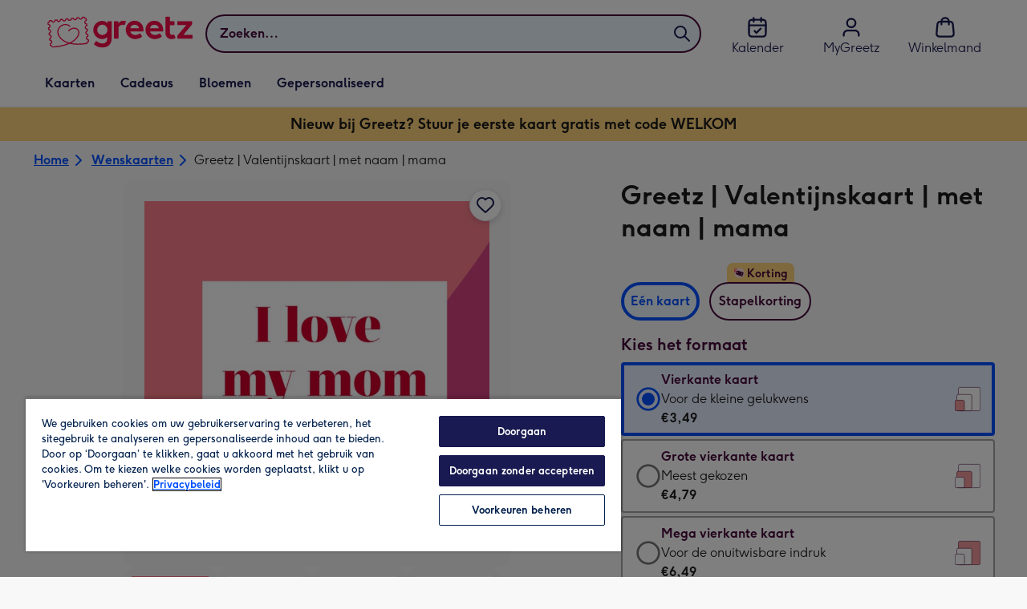

--- FILE ---
content_type: text/html; charset=utf-8
request_url: https://www.greetz.nl/nl/wenskaarten/p/greetz--valentijnskaart--met-naam--mama/grtz3000065633-sq/
body_size: 84674
content:
<!DOCTYPE html><html lang="nl-NL" prefix="og: http://ogp.me/ns#"><head><meta charSet="utf-8" data-next-head=""/><meta name="viewport" content="width=device-width" data-next-head=""/><script src="https://cdn.speedcurve.com/js/lux.js?id=407819630" async="" defer="" crossorigin="anonymous"></script><script src="https://accounts.google.com/gsi/client" async="" defer=""></script><link rel="icon" type="image/x-icon" href="/favicon.ico" data-next-head=""/><meta property="og:site_name" content="Greetz" data-next-head=""/><meta http-equiv="x-ua-compatible" content="IE=edge" data-next-head=""/><meta name="msvalidate.01" content="E5AAE4A70F4968BE0B08670A0AFB22A4" data-next-head=""/><meta name="msapplication-TileColor" content="#dae7f1" data-next-head=""/><meta name="msapplication-TileImage" content="https://static.web-explore.prod.greetz-nl.net/fffddb619e0cd3141eb609566286d3af2c88e33a/_next/static/images/logo-square-win8-275a043cc1f684123da98a0554ffd1b7.png" data-next-head=""/><meta name="version" content="fffddb619e0cd3141eb609566286d3af2c88e33a" data-next-head=""/><meta http-equiv="Content-Security-Policy" content="default-src &#x27;none&#x27;;font-src &#x27;self&#x27; data: *.gstatic.com *.hotjar.com *.hotjar.io *.intercomcdn.com dkdrawii0zqtg.cloudfront.net *.greetz-nl.net *.greetz.nl grtz-customer-creations-storage-eu-central-1-prod-assets.s3.eu-central-1.amazonaws.com grtz-customer-creations-storage-eu-west-1-prod-assets.s3.eu-west-1.amazonaws.com;connect-src &#x27;self&#x27; blob: sc-static.net *.adalyser.com *.adnxs.com *.adyen.com ak.sail-horizon.com api.sail-track.com api.sail-personalize.com *.bing.net *.bing.com *.clarity.ms const.uno *.cookielaw.org *.criteo.com *.criteo.net data: *.doubleclick.net *.facebook.com *.google-analytics.com *.google.co.uk google.com *.google.com *.google.com.au *.googleadservices.com *.googleapis.com *.googletagmanager.com *.googlesyndication.com *.mplat-ppcprotect.com *.hotjar.com:* *.hotjar.com *.hotjar.io *.hs-analytics.net *.hsappstatic.net *.hs-banner.com *.hscollectedforms.net *.hs-scripts.com *.hsadspixel.net *.hubspot.com *.intercom.io *.intercom-messenger.com *.onetrust.com *.pangle-ads.com *.paypal.com *.pinterest.com *.podscribe.com px.ads.linkedin.com *.reddit.com *.redditstatic.com *.rokt-api.com *.rokt.com *.rakuten *.sailthru.cloud *.sciencebehindecommerce.com *.snapchat.com *.snitcher.com *.sovendus.com *.sovendus-benefits.com *.speedcurve.com *.taboola.com *.teads.tv *.tiktok.com *.tiktokw.us *.trackjs.com *.trustpilot.com *.wepowerconnections.com wss://*.hotjar.com wss://*.intercom-messenger.com wss://*.intercom.io grtz-design-api-eu-central-1-prod-image-upload.s3.eu-central-1.amazonaws.com grtz-design-sticker-ai-generator-eu-central-1-prod-store.s3.eu-central-1.amazonaws.com grtz-design-api-eu-west-1-prod-image-upload.s3.eu-west-1.amazonaws.com grtz-design-sticker-ai-generator-eu-west-1-prod-store.s3.eu-west-1.amazonaws.com grtz-media-assets-eu-central-1-prod-uploaded.s3.eu-central-1.amazonaws.com grtz-media-assets-eu-west-1-prod-uploaded.s3.eu-west-1.amazonaws.com grtz-media-assets-eu-central-1-prod-converted.s3.eu-central-1.amazonaws.com grtz-media-assets-eu-west-1-prod-converted.s3.eu-west-1.amazonaws.com grtz-customer-creations-storage-eu-central-1-prod-assets.s3.eu-central-1.amazonaws.com grtz-customer-creations-storage-eu-west-1-prod-assets.s3.eu-west-1.amazonaws.com *.greetz-nl.net *.greetz.nl;frame-src &#x27;self&#x27; *.adyen.com *.adsrvr.org *.awin1.com *.criteo.com *.criteo.net *.doubleclick.net *.facebook.com *.googleadservices.com *.googlesyndication.com *.googletagmanager.com *.hotjar.com *.hotjar.io *.hubspot.com *.hubspot.net *.hs-sites.com *.hsforms.net *.hsforms.com *.intercom.io *.mplat-ppcprotect.com *.paypal.com *.paypalobjects.com *.pinterest.com *.pinterest.co.uk *.rakuten.com *.roeye.com *.sovendus-benefits.com *.snapchat.com *.stripe.com *.trustpilot.com *.wepowerconnections.com *.youtube.com *.zenaps.com;style-src &#x27;unsafe-inline&#x27; &#x27;self&#x27; *.adyen.com *.google.co.uk *.google.com *.googleapis.com *.googletagmanager.com *.paypal.com *.greetz-nl.net *.greetz.nl;img-src * data: blob:;script-src &#x27;self&#x27; &#x27;unsafe-inline&#x27; &#x27;unsafe-eval&#x27; d3dh5c7rwzliwm.cloudfront.net d32106rlhdcogo.cloudfront.net dgf0rw7orw6vf.cloudfront.net d34r8q7sht0t9k.cloudfront.net *.adalyser.com *.adnxs.com *.adyen.com *.adsrvr.org *.awin1.com ak.sail-horizon.com *.bing.net *.bing.com *.clarity.ms const.uno *.cookielaw.org *.criteo.com *.criteo.net *.doubleclick.net *.dwin1.com *.facebook.net *.google-analytics.com *.google.co.uk *.google.com *.google.com.au *.googleadservices.com *.googlesyndication.com *.googletagmanager.com *.googletagservices.com *.hs-analytics.net *.hsappstatic.net *.hs-banner.com *.hscollectedforms.net *.hs-scripts.com *.hsadspixel.net *.hubspot.com *.hotjar.com *.hotjar.io *.intercom.io *.intercomcdn.com *.mplat-ppcprotect.com *.onetrust.com *.pangle-ads.com *.paypal.com *.paypalobjects.com *.pinimg.com *.pinterest.com *.podscribe.com px.ads.linkedin.com *.quantserve.com *.quantcount.com *.rakuten.com *.reddit.com *.redditstatic.com *.rokt-api.com *.rokt.com *.roeyecdn.com sc-static.net *.sciencebehindecommerce.com *.snapchat.com snap.licdn.com *.sovendus.com *.snitcher.com *.speedcurve.com *.stape.io stapecdn.com *.stripe.com *.taboola.com *.teads.tv *.tiktok.com *.trustpilot.com unpkg.com *.usemessages.com *.wepowerconnections.com *.youtube.com *.zenaps.com *.greetz-nl.net *.greetz.nl;worker-src &#x27;self&#x27; *.googletagmanager.com ;child-src &#x27;self&#x27; *.googletagmanager.com ;media-src blob: grtz-media-assets-eu-central-1-prod-uploaded.s3.eu-central-1.amazonaws.com grtz-media-assets-eu-west-1-prod-uploaded.s3.eu-west-1.amazonaws.com grtz-media-assets-eu-central-1-prod-converted.s3.eu-central-1.amazonaws.com grtz-media-assets-eu-west-1-prod-converted.s3.eu-west-1.amazonaws.com *.greetz-nl.net videos.ctfassets.net" data-next-head=""/><title data-next-head="">Greetz | Valentijnskaart | met naam | mama | Greetz</title><meta name="title" content="Greetz | Valentijnskaart | met naam | mama" data-next-head=""/><meta name="description" content="Lieve valentijnskaart met aanpasbare naam en de tekst: I love my mom

Wenskaart van Greetz ontworpen door Greetz designers, volgens de laatste trends. Voeg je e" data-next-head=""/><meta property="og:url" content="https://www.greetz.nl/nl/wenskaarten/p/greetz--valentijnskaart--met-naam--mama/grtz3000065633-sq/" data-next-head=""/><meta property="og:image" content="https://images.cdn.europe-west1.gcp.commercetools.com/1e4fb8f4-d3e6-4846-a0fe-2c5ce442e4e7/img-FocxtDQV-large.jpg" data-next-head=""/><link rel="canonical" href="https://www.greetz.nl/nl/wenskaarten/p/greetz--valentijnskaart--met-naam--mama/grtz3000065633-sq/" data-next-head=""/><script data-testid="gtm-script" data-next-head="">window.dataLayer = window.dataLayer || []; (function(w,d,s,l,i){w[l]=w[l]||[];w[l].push({'gtm.start':new Date().getTime(),event:'gtm.js'});var f=d.getElementsByTagName(s)[0],
    j=d.createElement(s);j.async=true;j.src=
    "/moonlog/7z9ujhogwghf.js?"+i;f.parentNode.insertBefore(j,f);
    })(window,document,'script','dataLayer','1i=DwxaMDMiRT5eWyU0MyxOHFtaSUZBCwZXER8QWQAdDQ8SEkkZC0kbBRZVSBoIAAYGCQ8%3D');
    </script><style data-next-head="">
          @media (max-width: 640px) {
            body {
              padding-bottom: 81px;
            }
          }
        </style><script type="application/ld+json" data-next-head="">{"@context":"https://schema.org/","@type":"Product","sku":"grtz3000065633-sq","name":"Greetz | Valentijnskaart | met naam | mama","description":"Lieve valentijnskaart met aanpasbare naam en de tekst: I love my mom\n\nWenskaart van Greetz ontworpen door Greetz designers, volgens de laatste trends. Voeg je eigen foto('s), tekst, &amp; versiering toe om de kaart extra persoonlijk te maken. Je kunt de kaart toevoegen aan je favorieten of tussentijds opslaan om deze later af te maken. Meer valentijnskaarten zien? Check ze&nbsp;<a href=\"https://www.greetz.nl/nl/wenskaarten/valentijn/\">hier</a>.","image":["https://images.cdn.europe-west1.gcp.commercetools.com/1e4fb8f4-d3e6-4846-a0fe-2c5ce442e4e7/img-FocxtDQV-large.jpg","https://images.cdn.europe-west1.gcp.commercetools.com/1e4fb8f4-d3e6-4846-a0fe-2c5ce442e4e7/img-NmX6k3lY-large.jpg","https://images.cdn.europe-west1.gcp.commercetools.com/1e4fb8f4-d3e6-4846-a0fe-2c5ce442e4e7/img-p7e8_HX7-large.jpg","https://images.cdn.europe-west1.gcp.commercetools.com/1e4fb8f4-d3e6-4846-a0fe-2c5ce442e4e7/img-mhcxckiX-large.jpg"],"offers":[{"@type":"Offer","sku":"GRTZ3000065633-SQ-STANDARDSQUARECARD","priceCurrency":"EUR","price":3.49,"availability":"https://schema.org/InStock"},{"@type":"Offer","sku":"GRTZ3000065633-SQ-LARGESQUARECARD","priceCurrency":"EUR","price":4.79,"availability":"https://schema.org/InStock"},{"@type":"Offer","sku":"GRTZ3000065633-SQ-GIANTSQUARECARD","priceCurrency":"EUR","price":6.49,"availability":"https://schema.org/InStock"}]}</script><style>
      #nprogress,
      #nprogress .bar {
        position: fixed;
        z-index: 1031;
        top: 0;
        left: 0;
        width: 100%;
        height: 2px;
      }

      #nprogress {
        pointer-events: none;
        background: #f4f4f4
      }

      #nprogress .bar {
        box-shadow: 0 0 8px #f5084a;
        background: #f5084a;
      }
  </style><script>LUX=(function(){var a=("undefined"!==typeof(LUX)&&"undefined"!==typeof(LUX.gaMarks)?LUX.gaMarks:[]);var d=("undefined"!==typeof(LUX)&&"undefined"!==typeof(LUX.gaMeasures)?LUX.gaMeasures:[]);var j="LUX_start";var k=window.performance;var l=("undefined"!==typeof(LUX)&&LUX.ns?LUX.ns:(Date.now?Date.now():+(new Date())));if(k&&k.timing&&k.timing.navigationStart){l=k.timing.navigationStart}function f(){if(k&&k.now){return k.now()}var o=Date.now?Date.now():+(new Date());return o-l}function b(n){if(k){if(k.mark){return k.mark(n)}else{if(k.webkitMark){return k.webkitMark(n)}}}a.push({name:n,entryType:"mark",startTime:f(),duration:0});return}function m(p,t,n){if("undefined"===typeof(t)&&h(j)){t=j}if(k){if(k.measure){if(t){if(n){return k.measure(p,t,n)}else{return k.measure(p,t)}}else{return k.measure(p)}}else{if(k.webkitMeasure){return k.webkitMeasure(p,t,n)}}}var r=0,o=f();if(t){var s=h(t);if(s){r=s.startTime}else{if(k&&k.timing&&k.timing[t]){r=k.timing[t]-k.timing.navigationStart}else{return}}}if(n){var q=h(n);if(q){o=q.startTime}else{if(k&&k.timing&&k.timing[n]){o=k.timing[n]-k.timing.navigationStart}else{return}}}d.push({name:p,entryType:"measure",startTime:r,duration:(o-r)});return}function h(n){return c(n,g())}function c(p,o){for(i=o.length-1;i>=0;i--){var n=o[i];if(p===n.name){return n}}return undefined}function g(){if(k){if(k.getEntriesByType){return k.getEntriesByType("mark")}else{if(k.webkitGetEntriesByType){return k.webkitGetEntriesByType("mark")}}}return a}return{mark:b,measure:m,gaMarks:a,gaMeasures:d}})();LUX.ns=(Date.now?Date.now():+(new Date()));LUX.ac=[];LUX.cmd=function(a){LUX.ac.push(a)};LUX.init=function(){LUX.cmd(["init"])};LUX.send=function(){LUX.cmd(["send"])};LUX.addData=function(a,b){LUX.cmd(["addData",a,b])};LUX_ae=[];window.addEventListener("error",function(a){LUX_ae.push(a)});LUX_al=[];if("function"===typeof(PerformanceObserver)&&"function"===typeof(PerformanceLongTaskTiming)){var LongTaskObserver=new PerformanceObserver(function(c){var b=c.getEntries();for(var a=0;a<b.length;a++){var d=b[a];LUX_al.push(d)}});try{LongTaskObserver.observe({type:["longtask"]})}catch(e){}};</script><script>if(!window._AutofillCallbackHandler){window._AutofillCallbackHandler=function(){}}</script><noscript data-n-css=""></noscript><script defer="" crossorigin="anonymous" noModule="" src="https://static.web-explore.prod.greetz-nl.net/fffddb619e0cd3141eb609566286d3af2c88e33a/_next/static/chunks/polyfills-42372ed130431b0a.js"></script><script src="https://static.web-explore.prod.greetz-nl.net/fffddb619e0cd3141eb609566286d3af2c88e33a/_next/static/chunks/webpack-ee4b635cdfc91fe6.js" defer="" crossorigin="anonymous"></script><script src="https://static.web-explore.prod.greetz-nl.net/fffddb619e0cd3141eb609566286d3af2c88e33a/_next/static/chunks/framework-e0ced118ac36904b.js" defer="" crossorigin="anonymous"></script><script src="https://static.web-explore.prod.greetz-nl.net/fffddb619e0cd3141eb609566286d3af2c88e33a/_next/static/chunks/main-7a3ede511787de2f.js" defer="" crossorigin="anonymous"></script><script src="https://static.web-explore.prod.greetz-nl.net/fffddb619e0cd3141eb609566286d3af2c88e33a/_next/static/chunks/pages/_app-b70aa0ff59c5d361.js" defer="" crossorigin="anonymous"></script><script src="https://static.web-explore.prod.greetz-nl.net/fffddb619e0cd3141eb609566286d3af2c88e33a/_next/static/chunks/405-68c3f3f2af6da25a.js" defer="" crossorigin="anonymous"></script><script src="https://static.web-explore.prod.greetz-nl.net/fffddb619e0cd3141eb609566286d3af2c88e33a/_next/static/chunks/35-c59ce599b7505874.js" defer="" crossorigin="anonymous"></script><script src="https://static.web-explore.prod.greetz-nl.net/fffddb619e0cd3141eb609566286d3af2c88e33a/_next/static/chunks/649-9bab9ad626fdd9ca.js" defer="" crossorigin="anonymous"></script><script src="https://static.web-explore.prod.greetz-nl.net/fffddb619e0cd3141eb609566286d3af2c88e33a/_next/static/chunks/424-2e914dcfae738f3f.js" defer="" crossorigin="anonymous"></script><script src="https://static.web-explore.prod.greetz-nl.net/fffddb619e0cd3141eb609566286d3af2c88e33a/_next/static/chunks/492-2876fb3a490bcf66.js" defer="" crossorigin="anonymous"></script><script src="https://static.web-explore.prod.greetz-nl.net/fffddb619e0cd3141eb609566286d3af2c88e33a/_next/static/chunks/pages/product-details-2752952986876c1b.js" defer="" crossorigin="anonymous"></script><script src="https://static.web-explore.prod.greetz-nl.net/fffddb619e0cd3141eb609566286d3af2c88e33a/_next/static/fffddb619e0cd3141eb609566286d3af2c88e33a/_buildManifest.js" defer="" crossorigin="anonymous"></script><script src="https://static.web-explore.prod.greetz-nl.net/fffddb619e0cd3141eb609566286d3af2c88e33a/_next/static/fffddb619e0cd3141eb609566286d3af2c88e33a/_ssgManifest.js" defer="" crossorigin="anonymous"></script><style data-styled="" data-styled-version="6.1.19">.lbAANc{background-color:#ffffff;padding:4px;}/*!sc*/
.kTDbCF{position:relative;}/*!sc*/
@media (min-width: 0em){.kTDbCF{padding-top:4px;padding-bottom:4px;}}/*!sc*/
@media (min-width: 75em){.kTDbCF{padding-top:16px;padding-bottom:8px;}}/*!sc*/
.WNxBt{width:100%;}/*!sc*/
@media (min-width: 0em){.WNxBt{margin-top:8px;margin-bottom:8px;}}/*!sc*/
@media (min-width: 75em){.WNxBt{margin-top:2px;margin-bottom:2px;}}/*!sc*/
.dvTPbw{flex-direction:column;align-items:center;}/*!sc*/
@media (min-width: 0em){.gJVEbw{margin-right:0;}}/*!sc*/
@media (min-width: 40em){.gJVEbw{margin-right:8px;}}/*!sc*/
.kPIBfB{display:none;}/*!sc*/
.heJcZo{margin-bottom:32px;}/*!sc*/
.iXTPSa{position:relative;margin-bottom:16px;}/*!sc*/
.enmQaY{flex-direction:column;gap:16px;max-width:30.25rem;margin-bottom:16px;margin:0 auto;}/*!sc*/
.hxFrRM{position:relative;}/*!sc*/
@media (min-width: 0em){.jAbTqb{width:5rem;}}/*!sc*/
@media (min-width: 40em){.jAbTqb{width:6rem;}}/*!sc*/
@media (min-width: 56.25em){.jAbTqb{width:7.35rem;}}/*!sc*/
.fRjnuJ{margin-top:48px;}/*!sc*/
.enqPUT{margin-right:12px;margin-bottom:16px;}/*!sc*/
.fIXRms{color:#47093a;padding-top:3px;font-family:Moonpig,Arial,Sans-Serif;font-weight:700;line-height:1.375rem;font-size:0.875rem;letter-spacing:0;paragraph-spacing:0;text-decoration:none;}/*!sc*/
.jsdMvO{margin-bottom:16px;}/*!sc*/
.eMLthD{flex-grow:1;}/*!sc*/
.hna-DwX{width:100%;margin-bottom:32px;}/*!sc*/
.dAEPaQ{height:100%;padding-bottom:32px;}/*!sc*/
@media (min-width: 0em){.dAEPaQ{min-width:13rem;margin-left:12px;margin-right:0;padding-top:16px;}}/*!sc*/
@media (min-width: 40em){.dAEPaQ{min-width:16rem;padding-top:12px;}}/*!sc*/
.boVcaS{display:flex;justify-content:center;position:relative;z-index:0;height:100%;}/*!sc*/
.eQrWdP{display:flex;flex-wrap:wrap;justify-content:center;order:1;margin-top:8px;margin-left:auto;margin-right:auto;}/*!sc*/
.kCXwRN{padding-top:8px;padding-left:8px;padding-right:8px;}/*!sc*/
.dEmFFL{height:100%;padding-bottom:32px;}/*!sc*/
@media (min-width: 0em){.dEmFFL{min-width:13rem;margin-left:0;margin-right:0;padding-top:16px;}}/*!sc*/
@media (min-width: 40em){.dEmFFL{min-width:16rem;padding-top:12px;}}/*!sc*/
.grjvuJ{color:#ffffff;font-family:Moonpig,Arial,Sans-Serif;font-weight:normal;line-height:1.375rem;font-size:0.875rem;letter-spacing:0;paragraph-spacing:0;text-decoration:none;}/*!sc*/
.beeyrg{height:100%;padding-bottom:32px;}/*!sc*/
@media (min-width: 0em){.beeyrg{min-width:13rem;margin-left:0;margin-right:12px;padding-top:16px;}}/*!sc*/
@media (min-width: 40em){.beeyrg{min-width:16rem;padding-top:12px;}}/*!sc*/
.eFqLsP{padding-left:16px;padding-right:16px;margin-top:0;margin-bottom:0;}/*!sc*/
@media (min-width: 0em){.cSNML{padding:16px;padding-top:16px;}}/*!sc*/
@media (min-width: 40em){.cSNML{padding:24px;padding-top:32px;}}/*!sc*/
@media (min-width: 0em){.bHQKuD{margin-bottom:24px;}}/*!sc*/
@media (min-width: 40em){.bHQKuD{margin-bottom:32px;}}/*!sc*/
.jrxYKT{background-color:#f8f8f9;}/*!sc*/
.fMmQEu{position:relative;height:100%;}/*!sc*/
@media (min-width: 0em){.fMmQEu{padding-top:8px;padding-bottom:8px;}}/*!sc*/
@media (min-width: 40em){.fMmQEu{padding-top:12px;padding-bottom:12px;}}/*!sc*/
.feeNdi{background-color:#f4f4f4;padding-top:32px;padding-bottom:32px;}/*!sc*/
.hMmPLC{gap:12px;}/*!sc*/
@media (min-width: 0em){.hMmPLC{width:100%;}}/*!sc*/
@media (min-width: 25em){.hMmPLC{width:50%;}}/*!sc*/
@media (min-width: 40em){.hMmPLC{width:25%;}}/*!sc*/
.cScwOb{background-color:#ffffff;}/*!sc*/
@media (min-width: 0em){.cScwOb{padding-top:20px;padding-bottom:8px;}}/*!sc*/
@media (min-width: 40em){.cScwOb{padding-top:32px;padding-bottom:48px;}}/*!sc*/
@media (min-width: 0em){.kDPpBC{width:100%;}}/*!sc*/
@media (min-width: 40em){.kDPpBC{width:50%;}}/*!sc*/
@media (min-width: 56.25em){.kDPpBC{width:33.33333333333333%;}}/*!sc*/
.bmgqVk{flex-direction:column;}/*!sc*/
.hufiyE{align-items:center;color:#f5084a;min-height:48px;}/*!sc*/
.kjqblh{max-width:860px;margin-top:20px;}/*!sc*/
@media (min-width: 0em){.kjqblh{width:100%;}}/*!sc*/
@media (min-width: 40em){.kjqblh{width:50%;}}/*!sc*/
@media (min-width: 56.25em){.kjqblh{width:33.33333333333333%;}}/*!sc*/
.kugHLQ{flex-wrap:wrap;justify-content:center;align-items:center;width:100%;padding-top:32px;padding-bottom:32px;}/*!sc*/
data-styled.g1[id="sc-bRKDuR"]{content:"lbAANc,kTDbCF,bCZExY,WNxBt,dvTPbw,gJVEbw,kPIBfB,heJcZo,iXTPSa,enmQaY,hxFrRM,jAbTqb,fRjnuJ,enqPUT,fIXRms,jsdMvO,eMLthD,hna-DwX,dAEPaQ,boVcaS,eQrWdP,kCXwRN,dEmFFL,grjvuJ,beeyrg,eFqLsP,cSNML,bHQKuD,jrxYKT,fMmQEu,feeNdi,hMmPLC,cScwOb,kDPpBC,bmgqVk,hufiyE,kjqblh,kugHLQ,"}/*!sc*/
.dHAvLN{display:flex;}/*!sc*/
data-styled.g10[id="sc-kNOymR"]{content:"dHAvLN,"}/*!sc*/
.xwTZI{display:flex;gap:8px;}/*!sc*/
data-styled.g18[id="sc-kCuUfV"]{content:"xwTZI,"}/*!sc*/
.iUabFp{position:relative;align-self:center;width:1.5rem;height:1.5rem;}/*!sc*/
data-styled.g19[id="sc-dNdcvo"]{content:"iUabFp,"}/*!sc*/
.cvtxYy{position:relative;display:inline-flex;flex-direction:row;align-items:center;justify-content:center;min-height:48px;text-align:center;transition:background-color 150ms linear;cursor:pointer;border-radius:8px;box-shadow:0px 1px 4px 0px #00204d26;padding:12px;font-family:Moonpig,Arial,Sans-Serif;font-weight:700;line-height:1.5rem;font-size:1rem;letter-spacing:0;paragraph-spacing:0;text-decoration:none;transition:box-shadow 150ms linear;text-decoration-skip-ink:none;background-color:transparent;border:2px solid;border-color:transparent;color:#0050ff;box-shadow:0px 0px 0px 0px #000000;padding-left:0;padding-right:0;font-family:Moonpig,Arial,Sans-Serif;font-weight:700;line-height:1.5rem;font-size:1rem;letter-spacing:0;paragraph-spacing:0;text-decoration:underline;text-case:0;}/*!sc*/
.cvtxYy:disabled{cursor:not-allowed;border-color:#a3a3a3;color:#a3a3a3;background-color:#e8e8e8;}/*!sc*/
.cvtxYy:not(:disabled):hover{box-shadow:0px 3px 8px 0px #00034d26;}/*!sc*/
.cvtxYy:not(:disabled):active{box-shadow:0px 1px 4px 0px #00204d26;}/*!sc*/
@media (prefers-reduced-motion){.cvtxYy{transition:none;}}/*!sc*/
.cvtxYy:disabled{box-shadow:0px 0px 0px 0px #000000;}/*!sc*/
.cvtxYy:not(:disabled):focus{outline:transparent;box-shadow:0px 0px 0px 2px #FFFFFF,0px 0px 0px 5px #0054C8;}/*!sc*/
.cvtxYy:not(:disabled):focus:not(:focus-visible){box-shadow:0px 0px 0px 0px #000000;}/*!sc*/
.cvtxYy.loading{cursor:progress;color:#767676;}/*!sc*/
.cvtxYy:disabled{border:solid 2px transparent;background-color:transparent;}/*!sc*/
.cvtxYy:not(:disabled, .loading):hover,.cvtxYy:not(:disabled, .loading):focus{text-decoration-thickness:2px;}/*!sc*/
.cvtxYy:not(:disabled, .loading):hover{color:#0040cc;box-shadow:0px 0px 0px 0px #000000;}/*!sc*/
.cvtxYy:not(:disabled, .loading):focus{color:#296cff;}/*!sc*/
.cvtxYy:not(:disabled, .loading):active{box-shadow:0px 0px 0px 0px #000000;}/*!sc*/
data-styled.g20[id="sc-fbQrwq"]{content:"cvtxYy,"}/*!sc*/
.jUtPAQ{position:relative;display:inline-flex;flex-direction:row;align-items:center;justify-content:center;min-height:48px;text-align:center;transition:background-color 150ms linear;cursor:pointer;border-radius:8px;box-shadow:0px 1px 4px 0px #00204d26;padding:12px;font-family:Moonpig,Arial,Sans-Serif;font-weight:700;line-height:1.5rem;font-size:1rem;letter-spacing:0;paragraph-spacing:0;text-decoration:none;transition:box-shadow 150ms linear;text-decoration-skip-ink:none;background-color:transparent;border:2px solid;border-color:transparent;color:#0050ff;box-shadow:0px 0px 0px 0px #000000;padding-left:0;padding-right:0;font-family:Moonpig,Arial,Sans-Serif;font-weight:700;line-height:1.5rem;font-size:1rem;letter-spacing:0;paragraph-spacing:0;text-decoration:underline;text-case:0;}/*!sc*/
.jUtPAQ:disabled{cursor:not-allowed;border-color:#a3a3a3;color:#a3a3a3;background-color:#e8e8e8;}/*!sc*/
.jUtPAQ:not(:disabled):hover{box-shadow:0px 3px 8px 0px #00034d26;}/*!sc*/
.jUtPAQ:not(:disabled):active{box-shadow:0px 1px 4px 0px #00204d26;}/*!sc*/
@media (prefers-reduced-motion){.jUtPAQ{transition:none;}}/*!sc*/
.jUtPAQ:disabled{box-shadow:0px 0px 0px 0px #000000;}/*!sc*/
.jUtPAQ:not(:disabled):focus{outline:transparent;box-shadow:0px 0px 0px 2px #FFFFFF,0px 0px 0px 5px #0054C8;}/*!sc*/
.jUtPAQ:not(:disabled):focus:not(:focus-visible){box-shadow:0px 0px 0px 0px #000000;}/*!sc*/
.jUtPAQ.loading{cursor:progress;color:#767676;}/*!sc*/
.jUtPAQ:disabled{border:solid 2px transparent;background-color:transparent;}/*!sc*/
.jUtPAQ:not(:disabled, .loading):hover,.jUtPAQ:not(:disabled, .loading):focus{text-decoration-thickness:2px;}/*!sc*/
.jUtPAQ:not(:disabled, .loading):hover{color:#0040cc;box-shadow:0px 0px 0px 0px #000000;}/*!sc*/
.jUtPAQ:not(:disabled, .loading):focus{color:#296cff;}/*!sc*/
.jUtPAQ:not(:disabled, .loading):active{box-shadow:0px 0px 0px 0px #000000;}/*!sc*/
data-styled.g21[id="sc-gGKoUb"]{content:"jUtPAQ,"}/*!sc*/
.gtXIQG{position:relative;padding:24px;}/*!sc*/
.gtXIQG::before{display:block;height:0;content:'';padding-bottom:100%;}/*!sc*/
.gtXIQG img{display:block;}/*!sc*/
.gtXIQG >:first-child:not(picture),.gtXIQG >picture img{position:absolute;top:0;left:0;width:100%;height:100%;}/*!sc*/
.gtXIQG >figure :first-child:not(picture),.gtXIQG >figure picture img{position:absolute;top:0;left:0;width:100%;height:100%;}/*!sc*/
.bkZLpA{position:relative;padding:8px;}/*!sc*/
.bkZLpA::before{display:block;height:0;content:'';padding-bottom:100%;}/*!sc*/
.bkZLpA img{display:block;}/*!sc*/
.bkZLpA >:first-child:not(picture),.bkZLpA >picture img{position:absolute;top:0;left:0;width:100%;height:100%;}/*!sc*/
.bkZLpA >figure :first-child:not(picture),.bkZLpA >figure picture img{position:absolute;top:0;left:0;width:100%;height:100%;}/*!sc*/
.iklMoE{position:relative;}/*!sc*/
.iklMoE::before{display:block;height:0;content:'';padding-bottom:100%;}/*!sc*/
.iklMoE img{display:block;}/*!sc*/
.iklMoE >:first-child:not(picture),.iklMoE >picture img{position:absolute;top:0;left:0;width:100%;height:100%;}/*!sc*/
.iklMoE >figure :first-child:not(picture),.iklMoE >figure picture img{position:absolute;top:0;left:0;width:100%;height:100%;}/*!sc*/
data-styled.g24[id="sc-eqNDNG"]{content:"gtXIQG,bkZLpA,iklMoE,"}/*!sc*/
.etbQrD{font-family:Moonpig,Arial,Sans-Serif;font-weight:300;line-height:1.5rem;font-size:1rem;letter-spacing:0;paragraph-spacing:0;text-decoration:none;}/*!sc*/
@media (min-width: 0em){.fpIUMt{font-family:Moonpig,Arial,Sans-Serif;font-weight:700;line-height:2.25rem;font-size:1.75rem;letter-spacing:0;paragraph-spacing:0;text-decoration:none;}}/*!sc*/
@media (min-width: 40em){.fpIUMt{font-family:Moonpig,Arial,Sans-Serif;font-weight:700;line-height:2.5rem;font-size:2rem;letter-spacing:0;paragraph-spacing:0;text-decoration:none;}}/*!sc*/
.incARx{color:#47093a;padding:0;margin:0;margin-bottom:8px;}/*!sc*/
@media (min-width: 0em){.incARx{font-family:Moonpig,Arial,Sans-Serif;font-weight:700;line-height:1.75rem;font-size:1.25rem;letter-spacing:0;paragraph-spacing:0;text-decoration:none;}}/*!sc*/
@media (min-width: 40em){.incARx{font-family:Moonpig,Arial,Sans-Serif;font-weight:700;line-height:1.75rem;font-size:1.25rem;letter-spacing:0;paragraph-spacing:0;text-decoration:none;}}/*!sc*/
.gDwovC{display:block;color:#47093a;font-family:Moonpig,Arial,Sans-Serif;font-weight:700;line-height:1.5rem;font-size:1rem;letter-spacing:0;paragraph-spacing:0;text-decoration:none;}/*!sc*/
.ccakpG{display:block;color:#1a1a1a;font-family:Moonpig,Arial,Sans-Serif;font-weight:300;line-height:1.5rem;font-size:1rem;letter-spacing:0;paragraph-spacing:0;text-decoration:none;}/*!sc*/
.iiNcvK{display:block;color:#1a1a1a;font-family:Moonpig,Arial,Sans-Serif;font-weight:700;line-height:1.5rem;font-size:1rem;letter-spacing:0;paragraph-spacing:0;text-decoration:none;}/*!sc*/
.iygglT{font-family:Moonpig,Arial,Sans-Serif;font-weight:700;letter-spacing:0;}/*!sc*/
@media (min-width: 0em){.iygglT{line-height:1.5rem;font-size:1rem;}}/*!sc*/
@media (min-width: 40em){.iygglT{line-height:1.75rem;font-size:1.25rem;}}/*!sc*/
.erBEeN{color:#47093a;padding-left:16px;padding-right:16px;}/*!sc*/
@media (min-width: 0em){.erBEeN{font-family:Moonpig,Arial,Sans-Serif;font-weight:700;line-height:1.75rem;font-size:1.25rem;letter-spacing:0;paragraph-spacing:0;text-decoration:none;}}/*!sc*/
@media (min-width: 40em){.erBEeN{font-family:Moonpig,Arial,Sans-Serif;font-weight:700;line-height:2rem;font-size:1.5rem;letter-spacing:0;paragraph-spacing:0;text-decoration:none;}}/*!sc*/
.dhZRiy{margin-left:8px;font-family:Moonpig,Arial,Sans-Serif;font-weight:300;line-height:1.5rem;font-size:1rem;letter-spacing:0;paragraph-spacing:0;text-decoration:none;}/*!sc*/
.frNojt{color:#47093a;margin-bottom:8px;}/*!sc*/
@media (min-width: 0em){.frNojt{margin-left:0;font-family:Moonpig,Arial,Sans-Serif;font-weight:700;line-height:1.625rem;font-size:1.125rem;letter-spacing:0;paragraph-spacing:0;text-decoration:none;}}/*!sc*/
@media (min-width: 40em){.frNojt{margin-left:32px;font-family:Moonpig,Arial,Sans-Serif;font-weight:700;line-height:1.75rem;font-size:1.25rem;letter-spacing:0;paragraph-spacing:0;text-decoration:none;}}/*!sc*/
.jDZHGv{color:#47093a;margin-bottom:12px;}/*!sc*/
@media (min-width: 0em){.jDZHGv{font-family:Moonpig,Arial,Sans-Serif;font-weight:700;line-height:1.625rem;font-size:1.125rem;letter-spacing:0;paragraph-spacing:0;text-decoration:none;}}/*!sc*/
@media (min-width: 40em){.jDZHGv{font-family:Moonpig,Arial,Sans-Serif;font-weight:700;line-height:1.75rem;font-size:1.25rem;letter-spacing:0;paragraph-spacing:0;text-decoration:none;}}/*!sc*/
.ekaolZ{color:#47093a;text-align:left;}/*!sc*/
@media (min-width: 0em){.ekaolZ{margin-bottom:8px;font-family:Moonpig,Arial,Sans-Serif;font-weight:700;line-height:1.625rem;font-size:1.125rem;letter-spacing:0;paragraph-spacing:0;text-decoration:none;}}/*!sc*/
@media (min-width: 40em){.ekaolZ{margin-bottom:12px;font-family:Moonpig,Arial,Sans-Serif;font-weight:700;line-height:1.75rem;font-size:1.25rem;letter-spacing:0;paragraph-spacing:0;text-decoration:none;}}/*!sc*/
.kpBDKn{margin-bottom:0;font-family:Moonpig,Arial,Sans-Serif;font-weight:300;line-height:1.375rem;font-size:0.875rem;letter-spacing:0;paragraph-spacing:0;text-decoration:none;}/*!sc*/
.jWyVgX{margin-left:8px;font-family:Moonpig,Arial,Sans-Serif;font-weight:300;line-height:1.375rem;font-size:0.875rem;letter-spacing:0;paragraph-spacing:0;text-decoration:none;}/*!sc*/
data-styled.g25[id="sc-fVHBlr"]{content:"etbQrD,fpIUMt,incARx,gDwovC,ccakpG,iiNcvK,iygglT,erBEeN,dhZRiy,frNojt,jDZHGv,ekaolZ,kpBDKn,jWyVgX,"}/*!sc*/
.bYEXwq{max-width:1200px;box-sizing:content-box;margin-left:auto;margin-right:auto;}/*!sc*/
@media (min-width: 75em){.bYEXwq{padding-left:24px;padding-right:24px;}}/*!sc*/
.bYEXwq >div{box-sizing:border-box;}/*!sc*/
.gUlJhj{max-width:1200px;box-sizing:content-box;margin-left:auto;margin-right:auto;}/*!sc*/
@media (min-width: 0em){.gUlJhj{padding-left:16px;padding-right:16px;}}/*!sc*/
@media (min-width: 40em){.gUlJhj{padding-left:24px;padding-right:24px;}}/*!sc*/
.gUlJhj >div{box-sizing:border-box;}/*!sc*/
.hleDQQ{padding-left:0;padding-right:0;margin-left:auto;margin-right:auto;}/*!sc*/
.cPboeD{margin-left:auto;margin-right:auto;}/*!sc*/
@media (min-width: 0em){.cPboeD{padding-left:16px;padding-right:16px;}}/*!sc*/
@media (min-width: 40em){.cPboeD{padding-left:24px;padding-right:24px;}}/*!sc*/
data-styled.g26[id="sc-gLaqbQ"]{content:"bYEXwq,gUlJhj,hleDQQ,cPboeD,"}/*!sc*/
.bbZJWy{flex-shrink:0;flex-grow:0;}/*!sc*/
data-styled.g31[id="sc-kjwdDK"]{content:"bbZJWy,"}/*!sc*/
.gSLHpx{display:flex;justify-content:center;align-items:center;width:44px;height:44px;}/*!sc*/
data-styled.g32[id="sc-eVqvcJ"]{content:"gSLHpx,"}/*!sc*/
.iIcfze{width:32px;aspect-ratio:1;display:flex;align-items:center;justify-content:center;border-radius:50%;color:#47093a;background-color:#ffffff;box-shadow:0px 8px 18px 0px #00204d26;}/*!sc*/
data-styled.g33[id="sc-bbbBoY"]{content:"iIcfze,"}/*!sc*/
.dpTtmW{left:0;position:absolute;top:0;bottom:0;margin:auto 0;z-index:1;-webkit-tap-highlight-color:transparent;}/*!sc*/
.dpTtmW:disabled{visibility:hidden;}/*!sc*/
data-styled.g34[id="sc-cdmAjP"]{content:"dpTtmW,"}/*!sc*/
.fqUkzT{right:0;position:absolute;top:0;bottom:0;margin:auto 0;z-index:1;-webkit-tap-highlight-color:transparent;}/*!sc*/
.fqUkzT:disabled{visibility:hidden;}/*!sc*/
data-styled.g35[id="sc-jytpVa"]{content:"fqUkzT,"}/*!sc*/
.jvETzo{position:relative;padding-left:16px;padding-right:16px;}/*!sc*/
data-styled.g37[id="sc-pYNGo"]{content:"jvETzo,"}/*!sc*/
.kAWcCs{margin:0;padding-left:0;padding-right:0;padding-top:0;padding-bottom:0;display:flex;overflow-x:scroll;list-style-type:none;animation-duration:1000ms;animation-fill-mode:both;-webkit-overflow-scrolling:touch;scrollbar-width:none;}/*!sc*/
@media (prefers-reduced-motion: reduce){.kAWcCs{animation:none;}}/*!sc*/
@keyframes bounce{0%,20%,50%,80%,100%{transform:translateX(0);}40%{transform:translateX(-30px);}60%{transform:translateX(-15px);}}/*!sc*/
.kAWcCs::-webkit-scrollbar{display:none;}/*!sc*/
data-styled.g38[id="sc-cCVJLD"]{content:"kAWcCs,"}/*!sc*/
.ctpUVb{gap:24px;}/*!sc*/
data-styled.g39[id="sc-jYczwO"]{content:"ctpUVb,"}/*!sc*/
.fQZvcS{position:relative;}/*!sc*/
@media (min-width: 40em){.fQZvcS{padding-left:16px;padding-right:16px;}}/*!sc*/
data-styled.g40[id="sc-dNFkOE"]{content:"fQZvcS,"}/*!sc*/
.jIPJA-D{justify-content:initial;gap:24px;}/*!sc*/
data-styled.g41[id="sc-fszimp"]{content:"jIPJA-D,"}/*!sc*/
.iPSTvS{position:absolute;top:0;bottom:0;left:-6px;right:-6px;}/*!sc*/
@media (min-width: 0em){.iPSTvS{display:none;}}/*!sc*/
@media (min-width: 40em){.iPSTvS{display:block;}}/*!sc*/
data-styled.g42[id="sc-etsjJW"]{content:"iPSTvS,"}/*!sc*/
.cSGedP{transition:background-color 150ms linear,box-shadow 150ms linear;cursor:pointer;white-space:nowrap;box-sizing:border-box;display:flex;justify-content:center;min-width:70px;flex-shrink:0;border:4px solid;border-color:#0050ff;border-radius:24px;color:#0050ff;background-color:#ebf6fd;padding:8px;font-family:Moonpig,Arial,Sans-Serif;font-weight:700;line-height:1.5rem;font-size:1rem;letter-spacing:0;paragraph-spacing:0;text-decoration:none;}/*!sc*/
.cSGedP[aria-selected='true']{border:4px solid;border-color:#0050ff;color:#0050ff;background-color:#ebf6fd;padding:8px;}/*!sc*/
.cSGedP:not(:disabled):hover{text-decoration:none;outline:none;border:4px solid;border-color:#5e5f85;color:#5e5f85;background-color:#fdf2f4;padding:8px;}/*!sc*/
.cSGedP:not(:disabled):hover[aria-selected='true']{border:4px solid;padding:8px;}/*!sc*/
.cSGedP:not(:disabled):hover .dismiss-icon{color:#fdf2f4;background-color:#5e5f85;}/*!sc*/
.cSGedP:not(:disabled):focus-visible{text-decoration:none;outline:none;border:4px solid;border-color:#5e5f85;color:#5e5f85;background-color:#fdf2f4;padding:8px;}/*!sc*/
.cSGedP:not(:disabled):focus-visible[aria-selected='true']{border:4px solid;padding:8px;}/*!sc*/
.cSGedP:not(:disabled):focus-visible .dismiss-icon{color:#fdf2f4;background-color:#5e5f85;}/*!sc*/
.gdSokN{transition:background-color 150ms linear,box-shadow 150ms linear;cursor:pointer;white-space:nowrap;box-sizing:border-box;display:flex;justify-content:center;min-width:70px;flex-shrink:0;border:2px solid;border-color:#47093a;border-radius:24px;color:#47093a;background-color:#ffffff;padding:10px;font-family:Moonpig,Arial,Sans-Serif;font-weight:700;line-height:1.5rem;font-size:1rem;letter-spacing:0;paragraph-spacing:0;text-decoration:none;}/*!sc*/
.gdSokN[aria-selected='true']{border:4px solid;border-color:#0050ff;color:#0050ff;background-color:#ebf6fd;padding:8px;}/*!sc*/
.gdSokN:not(:disabled):hover{text-decoration:none;outline:none;border:3px solid;border-color:#5e5f85;color:#5e5f85;background-color:#fdf2f4;padding:9px;}/*!sc*/
.gdSokN:not(:disabled):hover[aria-selected='true']{border:4px solid;padding:8px;}/*!sc*/
.gdSokN:not(:disabled):hover .dismiss-icon{color:#fdf2f4;background-color:#5e5f85;}/*!sc*/
.gdSokN:not(:disabled):focus-visible{text-decoration:none;outline:none;border:3px solid;border-color:#5e5f85;color:#5e5f85;background-color:#fdf2f4;padding:9px;}/*!sc*/
.gdSokN:not(:disabled):focus-visible[aria-selected='true']{border:4px solid;padding:8px;}/*!sc*/
.gdSokN:not(:disabled):focus-visible .dismiss-icon{color:#fdf2f4;background-color:#5e5f85;}/*!sc*/
data-styled.g44[id="sc-koBvLg"]{content:"cSGedP,gdSokN,"}/*!sc*/
.eavmLk{display:flex;text-align:center;}/*!sc*/
data-styled.g45[id="sc-DZJJV"]{content:"eavmLk,"}/*!sc*/
.kAayUm{width:100%;height:1px;border:none;border-radius:24px;background-color:#d1d1d1;}/*!sc*/
data-styled.g46[id="sc-kUouGy"]{content:"kAayUm,"}/*!sc*/
html{-webkit-font-smoothing:auto;-moz-osx-font-smoothing:auto;box-sizing:border-box;}/*!sc*/
*,*::before,*::after{box-sizing:inherit;}/*!sc*/
body{margin:0;color:#1a1a1a;background-color:#f8f8f9;font-family:Moonpig,Arial,Sans-Serif;font-weight:300;line-height:1.5rem;font-size:1rem;letter-spacing:0;paragraph-spacing:0;text-decoration:none;}/*!sc*/
strong{font-weight:700;}/*!sc*/
a{color:#0050ff;text-decoration:none;}/*!sc*/
a:hover{text-decoration:underline;}/*!sc*/
ol,ul{list-style:none;margin:0;padding:0;text-indent:0;}/*!sc*/
h1{font-family:Moonpig,Arial,Sans-Serif;font-weight:700;letter-spacing:0;}/*!sc*/
@media (min-width: 0em){h1{line-height:2.25rem;font-size:1.75rem;}}/*!sc*/
@media (min-width: 40em){h1{line-height:3rem;font-size:2.5rem;}}/*!sc*/
h2{font-family:Moonpig,Arial,Sans-Serif;font-weight:700;letter-spacing:0;}/*!sc*/
@media (min-width: 0em){h2{line-height:2rem;font-size:1.5rem;}}/*!sc*/
@media (min-width: 40em){h2{line-height:2.5rem;font-size:2rem;}}/*!sc*/
h3{font-family:Moonpig,Arial,Sans-Serif;font-weight:700;letter-spacing:0;}/*!sc*/
@media (min-width: 0em){h3{line-height:1.75rem;font-size:1.25rem;}}/*!sc*/
@media (min-width: 40em){h3{line-height:2.25rem;font-size:1.75rem;}}/*!sc*/
h1,h2,h3,h4,h5,p{margin:0 0 1rem 0;}/*!sc*/
button{border:0;border-radius:0;margin:0;padding:0;background:transparent;}/*!sc*/
button:not(:disabled){cursor:pointer;}/*!sc*/
@font-face{font-family:Moonpig;font-weight:300;font-style:normal;src:url(https://www.greetz.nl/static/fonts/moonpig-light.woff2) format('woff2'),url(https://www.greetz.nl/static/fonts/moonpig-light.woff) format('woff');font-display:fallback;}/*!sc*/
@font-face{font-family:Moonpig;font-weight:500;font-style:normal;src:url(https://www.greetz.nl/static/fonts/moonpig-regular.woff2) format('woff2'),url(https://www.greetz.nl/static/fonts/moonpig-regular.woff) format('woff');font-display:fallback;}/*!sc*/
@font-face{font-family:Moonpig;font-weight:700;font-style:normal;src:url(https://www.greetz.nl/static/fonts/moonpig-bold.woff2) format('woff2'),url(https://www.greetz.nl/static/fonts/moonpig-bold.woff) format('woff');font-display:fallback;}/*!sc*/
data-styled.g47[id="sc-global-YtBvD1"]{content:"sc-global-YtBvD1,"}/*!sc*/
.LVceO{display:flex;flex-wrap:wrap;justify-content:right;margin-left:0;margin-bottom:0;}/*!sc*/
.LVceO >*{padding-left:0;padding-bottom:0;}/*!sc*/
.jkxCvV{display:flex;flex-wrap:wrap;}/*!sc*/
@media (min-width: 0em){.jkxCvV{margin-left:-16px;margin-bottom:-16px;}}/*!sc*/
@media (min-width: 56.25em){.jkxCvV{margin-left:-24px;margin-bottom:-24px;}}/*!sc*/
@media (min-width: 0em){.jkxCvV >*{padding-left:16px;padding-bottom:16px;}}/*!sc*/
@media (min-width: 56.25em){.jkxCvV >*{padding-left:24px;padding-bottom:24px;}}/*!sc*/
.kKEnJG{display:flex;flex-wrap:wrap;margin-left:0;margin-bottom:0;}/*!sc*/
@media (min-width: 0em){.kKEnJG{justify-content:center;}}/*!sc*/
@media (min-width: 40em){.kKEnJG{justify-content:start;}}/*!sc*/
.kKEnJG >*{padding-left:0;padding-bottom:0;}/*!sc*/
.kYJtDF{display:flex;flex-wrap:wrap;margin-left:-12px;margin-bottom:-32px;}/*!sc*/
.kYJtDF >*{padding-left:12px;padding-bottom:32px;}/*!sc*/
.iTODD{display:flex;flex-wrap:wrap;justify-content:left;margin-bottom:0;}/*!sc*/
@media (min-width: 0em){.iTODD{margin-left:0;}}/*!sc*/
@media (min-width: 40em){.iTODD{margin-left:-12px;}}/*!sc*/
.iTODD >*{padding-bottom:0;}/*!sc*/
@media (min-width: 0em){.iTODD >*{padding-left:0;}}/*!sc*/
@media (min-width: 40em){.iTODD >*{padding-left:12px;}}/*!sc*/
.gRNXhT{display:flex;flex-wrap:wrap;justify-content:start;align-items:center;order:0;margin-bottom:-8px;}/*!sc*/
@media (min-width: 0em){.gRNXhT{margin-left:-4px;}}/*!sc*/
@media (min-width: 40em){.gRNXhT{margin-left:-8px;}}/*!sc*/
.gRNXhT >*{padding-bottom:8px;}/*!sc*/
@media (min-width: 0em){.gRNXhT >*{padding-left:4px;}}/*!sc*/
@media (min-width: 40em){.gRNXhT >*{padding-left:8px;}}/*!sc*/
.hiUwRn{display:flex;flex-wrap:wrap;justify-content:start;align-items:center;order:0;margin-bottom:-8px;}/*!sc*/
@media (min-width: 0em){.hiUwRn{margin-left:-8px;}}/*!sc*/
@media (min-width: 40em){.hiUwRn{margin-left:-12px;}}/*!sc*/
.hiUwRn >*{padding-bottom:8px;}/*!sc*/
@media (min-width: 0em){.hiUwRn >*{padding-left:8px;}}/*!sc*/
@media (min-width: 40em){.hiUwRn >*{padding-left:12px;}}/*!sc*/
.hYvrzh{display:flex;flex-wrap:wrap;justify-content:start;align-items:center;order:0;margin-left:-12px;margin-bottom:-8px;}/*!sc*/
.hYvrzh >*{padding-left:12px;padding-bottom:8px;}/*!sc*/
data-styled.g49[id="sc-bjMIFn"]{content:"LVceO,jkxCvV,kKEnJG,kYJtDF,iTODD,gRNXhT,hiUwRn,hYvrzh,"}/*!sc*/
.khPBGl{border-radius:8px;padding:4px;transition:box-shadow 150ms linear;}/*!sc*/
@media (prefers-reduced-motion){.khPBGl{transition:none;}}/*!sc*/
.khPBGl:disabled{box-shadow:0px 0px 0px 0px #000000;}/*!sc*/
.khPBGl:not(:disabled):focus{outline:transparent;box-shadow:0px 0px 0px 2px #FFFFFF,0px 0px 0px 5px #0054C8;}/*!sc*/
.khPBGl:not(:disabled):focus:not(:focus-visible){box-shadow:0px 0px 0px 0px #000000;}/*!sc*/
data-styled.g50[id="sc-dClGHI"]{content:"khPBGl,"}/*!sc*/
.iQCsOw{border:1px solid;border-color:#e8e8e8;border-radius:40px;display:flex;justify-content:center;align-items:center;background-color:#ffffff;box-shadow:0px 3px 8px 0px #00034d26;width:40px;height:40px;}/*!sc*/
.iQCsOw:hover,.iQCsOw:active{background-color:#f4f4f4;}/*!sc*/
.iQCsOw.is-toggled:hover,.iQCsOw.is-toggled:active{background-color:#fde7e5;}/*!sc*/
data-styled.g51[id="sc-fhfEft"]{content:"iQCsOw,"}/*!sc*/
.gtMAMn{width:1.5rem;height:1.5rem;--spring-easing:linear(
    0,
    0.0114 0.7%,
    0.044,
    0.095 2.1%,
    0.176 3%,
    0.347 4.4%,
    0.889 8.3%,
    1.121 10.4%,
    1.2699 12%,
    1.309 13.5%,
    1.333 15.3%,
    1.326 16.2%,
    1.285 17.8%,
    1.218 19.5%,
    1.037 23.5%,
    0.955 25.7%,
    0.91 28%,
    0.89 29.7%,
    0.8937 31.8%,
    0.921 34.3%,
    0.982 38.2%,
    1.007 40.2%,
    1.033 44.7%,
    1.033 47.8%,
    0.998 55.4%,
    0.988 62.9%,
    1.001 70.4%,
    1.004 74.5%,
    1 89%,
    1 99.96%
  );--spring-duration:1.2s;}/*!sc*/
.gtMAMn svg{transition:transform var(--spring-duration) var(--spring-easing);transform:scale(1);}/*!sc*/
.gtMAMn path{stroke-width:2px;stroke:#191a51;fill-opacity:0;transition:stroke 100ms ease-in-out,fill 100ms ease-in-out,fill-opacity 100ms ease-in-out;}/*!sc*/
.gtMAMn.is-toggled path{stroke:#f5084a;fill:#f5084a;fill-opacity:1;}/*!sc*/
.gtMAMn.is-pressed svg{transform:scale(0.7);}/*!sc*/
data-styled.g52[id="sc-bAehkN"]{content:"gtMAMn,"}/*!sc*/
.cmOcNO >*+*{margin-top:4px;}/*!sc*/
data-styled.g53[id="sc-gahYZc"]{content:"cmOcNO,"}/*!sc*/
.dPaPwz img{transition:opacity 300ms ease;}/*!sc*/
.dPaPwz:hover{cursor:zoom-in;}/*!sc*/
.dPaPwz:hover img{opacity:1;}/*!sc*/
@media (hover: none){.dPaPwz{pointer-events:none;}}/*!sc*/
data-styled.g57[id="sc-blIAwI"]{content:"dPaPwz,"}/*!sc*/
.bAESTV{margin-bottom:16px;padding-top:2px;padding-bottom:2px;text-align:left;}/*!sc*/
data-styled.g58[id="sc-itBLYH"]{content:"bAESTV,"}/*!sc*/
.hKWOhf{display:inline-flex;align-items:center;border-radius:4px;background-color:#fdd17a;box-shadow:0px 0px 0px 0px #000000;width:100%;padding-top:8px;padding-bottom:8px;padding-left:16px;padding-right:16px;}/*!sc*/
@media (min-width: 0em){.hKWOhf{font-family:Moonpig,Arial,Sans-Serif;font-weight:700;line-height:1.5rem;font-size:1rem;letter-spacing:0;paragraph-spacing:0;text-decoration:none;}}/*!sc*/
@media (min-width: 40em){.hKWOhf{font-family:Moonpig,Arial,Sans-Serif;font-weight:700;line-height:1.625rem;font-size:1.125rem;letter-spacing:0;paragraph-spacing:0;text-decoration:none;}}/*!sc*/
data-styled.g59[id="sc-bEjUoa"]{content:"hKWOhf,"}/*!sc*/
.femdlp{position:absolute;overflow:hidden;clip:rect(0 0 0 0);height:1px;width:1px;margin:-1px;padding:0;border:0;}/*!sc*/
data-styled.g61[id="sc-fOOuSg"]{content:"femdlp,"}/*!sc*/
.dlBYxZ{background-color:#0054c8;color:#ffffff;display:inline-flex;align-items:center;justify-content:center;word-break:break-word;text-align:center;border-radius:16px;gap:4px;padding-top:4px;padding-bottom:4px;padding-left:12px;padding-right:12px;font-weight:normal;}/*!sc*/
.JLVUB{background-color:#eb1000;color:#ffffff;display:inline-flex;align-items:center;justify-content:center;word-break:break-word;text-align:center;border-radius:16px;gap:4px;padding-top:4px;padding-bottom:4px;padding-left:12px;padding-right:12px;font-weight:normal;}/*!sc*/
data-styled.g76[id="sc-bBhMX"]{content:"dlBYxZ,JLVUB,"}/*!sc*/
.ddfiLe{position:relative;display:inline-flex;flex-direction:row;align-items:center;justify-content:center;min-height:48px;text-align:center;transition:background-color 150ms linear;cursor:pointer;border-radius:8px;box-shadow:0px 1px 4px 0px #00204d26;padding:12px;font-family:Moonpig,Arial,Sans-Serif;font-weight:700;line-height:1.5rem;font-size:1rem;letter-spacing:0;paragraph-spacing:0;text-decoration:none;transition:box-shadow 150ms linear;border:2px solid;border-color:#0050ff;color:#ffffff;background-color:#0050ff;width:100%;margin-left:0;}/*!sc*/
.ddfiLe:disabled{cursor:not-allowed;border-color:#a3a3a3;color:#a3a3a3;background-color:#e8e8e8;}/*!sc*/
.ddfiLe:not(:disabled):hover{box-shadow:0px 3px 8px 0px #00034d26;}/*!sc*/
.ddfiLe:not(:disabled):active{box-shadow:0px 1px 4px 0px #00204d26;}/*!sc*/
@media (prefers-reduced-motion){.ddfiLe{transition:none;}}/*!sc*/
.ddfiLe:disabled{box-shadow:0px 0px 0px 0px #000000;}/*!sc*/
.ddfiLe:not(:disabled):focus{outline:transparent;box-shadow:0px 0px 0px 2px #FFFFFF,0px 0px 0px 5px #0054C8;}/*!sc*/
.ddfiLe:not(:disabled):focus:not(:focus-visible){box-shadow:0px 0px 0px 0px #000000;}/*!sc*/
.ddfiLe.loading{text-decoration:none;cursor:progress;border-color:#a3a3a3;color:#767676;background-color:#e8e8e8;}/*!sc*/
.ddfiLe:not(:disabled, .loading):hover,.ddfiLe:not(:disabled, .loading):focus{text-decoration:none;}/*!sc*/
.ddfiLe:not(:disabled, .loading):hover{border-color:#0040cc;background-color:#0040cc;}/*!sc*/
.ddfiLe:not(:disabled, .loading):focus{border-color:#296cff;background-color:#296cff;}/*!sc*/
.ddfiLe:not(:disabled, .loading):active{border-color:#296cff;background-color:#296cff;}/*!sc*/
data-styled.g80[id="sc-eEHciv"]{content:"ddfiLe,"}/*!sc*/
.EowWq{display:flex;justify-content:center;}/*!sc*/
.EowWq >span{color:#1a1a1a;background-color:#fdd17a;padding-left:16px;padding-right:16px;padding-top:8px;padding-bottom:8px;width:100%;text-align:center;}/*!sc*/
@media (min-width: 0em){.EowWq >span{font-family:Moonpig,Arial,Sans-Serif;font-weight:700;line-height:1.5rem;font-size:1rem;letter-spacing:0;paragraph-spacing:0;text-decoration:none;}}/*!sc*/
@media (min-width: 40em){.EowWq >span{font-family:Moonpig,Arial,Sans-Serif;font-weight:700;line-height:1.625rem;font-size:1.125rem;letter-spacing:0;paragraph-spacing:0;text-decoration:none;}}/*!sc*/
data-styled.g94[id="sc-fvubMj"]{content:"EowWq,"}/*!sc*/
.iDZoHx{display:flex;gap:8px;box-sizing:border-box;position:relative;border-bottom:1px solid;border-color:#e8e8e8;border-radius:8px;gap:5px;background-color:#ffffff;}/*!sc*/
data-styled.g103[id="sc-cgHfjM"]{content:"iDZoHx,"}/*!sc*/
.iWpXCa{display:flex;align-items:center;justify-content:center;flex:1;gap:8px;margin-bottom:-1px;padding-bottom:10px;border-bottom:2px solid;border-color:transparent;border-radius:8px;color:#47093a;background-color:#ffffff;padding-left:8px;padding-right:8px;padding-top:12px;font-family:Moonpig,Arial,Sans-Serif;font-weight:700;line-height:1.5rem;font-size:1rem;letter-spacing:0;paragraph-spacing:0;text-decoration:none;border-bottom-right-radius:0;border-bottom-left-radius:0;}/*!sc*/
.iWpXCa[aria-selected='true']{border-color:#0050ff;color:#0050ff;}/*!sc*/
.iWpXCa[aria-selected='true'] .sc-fpikKz{color:#ffffff;background-color:#0050ff;}/*!sc*/
.iWpXCa[aria-selected='true']:hover{border-color:#0040cc;color:#0040cc;background-color:#ebf6fd;}/*!sc*/
.iWpXCa[aria-selected='true']:hover .sc-fpikKz{background-color:#0040cc;}/*!sc*/
.iWpXCa[aria-selected='false']:hover{border-color:#8d8d8d;background-color:#f4f4f4;}/*!sc*/
.iWpXCa[aria-selected='false']:hover .sc-fpikKz{background-color:#d1d1d1;}/*!sc*/
.iWpXCa:focus-within{outline:none;box-shadow:0px 0px 0px 2px #FFFFFF,0px 0px 0px 5px #0054C8;}/*!sc*/
data-styled.g105[id="sc-gWaSiO"]{content:"iWpXCa,"}/*!sc*/
.jLKSll{background-color:#ffffff;}/*!sc*/
data-styled.g107[id="sc-bjxVRI"]{content:"jLKSll,"}/*!sc*/
.hGLlPY[data-state='inactive']{display:none;}/*!sc*/
data-styled.g108[id="sc-erZbsv"]{content:"hGLlPY,"}/*!sc*/
.bHwSQV{position:absolute;top:0;left:0;z-index:-1;}/*!sc*/
.bHwSQV:focus{z-index:1001;}/*!sc*/
data-styled.g118[id="sc-xKhEK"]{content:"bHwSQV,"}/*!sc*/
.cPKuLN{position:relative;top:0;left:0;right:0;z-index:1000;}/*!sc*/
@media (min-width: 75em){.cPKuLN{padding-right:var(--removed-body-scroll-bar-size, 0px);}.cPKuLN.is-sticky{position:sticky;}}/*!sc*/
.cPKuLN::before{position:absolute;top:0;right:0;bottom:0;left:0;box-shadow:0 0 16px rgba(0, 0, 0, 0.3);opacity:0;content:'';transition:opacity 200ms;}/*!sc*/
.cPKuLN.has-shadow::before{opacity:1;}/*!sc*/
data-styled.g119[id="sc-eTCgfj"]{content:"cPKuLN,"}/*!sc*/
.ifoWge{border-bottom:2px solid #f8f8f9;background-color:#ffffff;}/*!sc*/
data-styled.g120[id="sc-fmLCLE"]{content:"ifoWge,"}/*!sc*/
.jWFCbG{display:flex;flex-direction:column;justify-content:end;align-items:center;min-width:40px;height:50px;text-indent:-999px;line-height:0;}/*!sc*/
@media (min-width: 40em){.jWFCbG{flex-direction:row;position:absolute;top:8px;left:4px;height:44px;border:2px solid;border-radius:8px;border-color:#191a51;padding-left:8px;padding-right:8px;margin-left:16px;}.jWFCbG:focus{outline:2px solid #0050ff;outline-offset:4px;}}/*!sc*/
.jWFCbG .line{background-color:#191a51;position:relative;display:block;width:18px;height:2px;margin:5px auto 5px;border-radius:2px;transition:transform 200ms,opacity 200ms;user-select:none;}/*!sc*/
.jWFCbG .text{text-indent:0;color:#191a51;font-family:Moonpig,Arial,Sans-Serif;font-weight:300;line-height:1.375rem;font-size:0.875rem;letter-spacing:0;paragraph-spacing:0;text-decoration:none;}/*!sc*/
@media (min-width: 40em){.jWFCbG .text{font-family:Moonpig,Arial,Sans-Serif;font-weight:700;line-height:1.5rem;font-size:1rem;letter-spacing:0;paragraph-spacing:0;text-decoration:none;}}/*!sc*/
data-styled.g123[id="sc-cMuefe"]{content:"jWFCbG,"}/*!sc*/
.fZHzqp{display:flex;justify-content:center;font-size:0;}/*!sc*/
@media (min-width: 75em){.fZHzqp{display:none;}}/*!sc*/
data-styled.g124[id="sc-eJvlPh"]{content:"fZHzqp,"}/*!sc*/
.jQUgLs{display:inline-block;color:inherit;border-radius:4px;padding-top:4px;padding-bottom:4px;font-family:Moonpig,Arial,Sans-Serif;font-weight:300;line-height:1.375rem;font-size:0.875rem;letter-spacing:0;paragraph-spacing:0;text-decoration:none;}/*!sc*/
.jQUgLs.is-active,.jQUgLs:hover,.jQUgLs:focus{color:#0050ff;text-decoration:none;}/*!sc*/
.jQUgLs.is-active span,.jQUgLs:hover span,.jQUgLs:focus span{background-image:linear-gradient(
        to right,
        #0050ff 0%,
        #0050ff 100%
      );background-repeat:repeat-x;background-position:0 100%;background-size:100% 2px;}/*!sc*/
data-styled.g125[id="sc-gDzyrw"]{content:"jQUgLs,"}/*!sc*/
.dUKUfT{display:none;}/*!sc*/
.dUKUfT::before,.dUKUfT::after{position:absolute;z-index:1;top:0;bottom:-2px;width:1.875rem;content:' ';}/*!sc*/
.dUKUfT::before{left:0;transform:skewX(-45deg);}/*!sc*/
.dUKUfT::after{right:0;transform:skewX(45deg);}/*!sc*/
data-styled.g147[id="sc-bUAJAs"]{content:"dUKUfT,"}/*!sc*/
.NGQng{position:relative;color:#191a51;}/*!sc*/
.NGQng.primary-link{padding-left:16px;padding-right:16px;padding-top:12px;padding-bottom:12px;font-family:Moonpig,Arial,Sans-Serif;font-weight:700;line-height:1.5rem;font-size:1rem;letter-spacing:0;paragraph-spacing:0;text-decoration:none;width:100%;outline:none;}/*!sc*/
@media (min-width: 75em){.NGQng.primary-link{padding:16px;}.NGQng.primary-link::before{position:absolute;top:100%;left:0;right:0;height:2px;content:' ';}}/*!sc*/
@media (max-width: 74.99em){.NGQng.primary-link.is-active>span{background-image:none;}}/*!sc*/
data-styled.g148[id="sc-fdbPbf"]{content:"NGQng,"}/*!sc*/
.iwfAoJ{position:relative;}/*!sc*/
@media (max-width: 74.99em){.iwfAoJ{border-bottom:2px solid #f8f8f9;cursor:pointer;}}/*!sc*/
.iwfAoJ:hover{color:#0050ff;}/*!sc*/
data-styled.g149[id="sc-gJUwzu"]{content:"iwfAoJ,"}/*!sc*/
@media (min-width: 75em){.fEdjxg.is-active,.fEdjxg:focus,.fEdjxg .focus-visible{outline:2px solid #0050ff;}.fEdjxg .focus-visible+a{color:#0050ff;}}/*!sc*/
.fEdjxg:hover .sc-bUAJAs{display:block;}/*!sc*/
data-styled.g150[id="sc-bEXoF"]{content:"fEdjxg,"}/*!sc*/
.kmZbYJ{position:absolute;top:0;bottom:0;left:0;z-index:1;display:block;width:100%;color:transparent;}/*!sc*/
@media (max-width: 74.99em){.kmZbYJ{cursor:pointer;}}/*!sc*/
@media (min-width: 75em){.kmZbYJ{border-radius:4px;z-index:-1;}.kmZbYJ:focus{z-index:1;}}/*!sc*/
data-styled.g151[id="sc-bIxEMU"]{content:"kmZbYJ,"}/*!sc*/
.iEpiUN{position:absolute;top:50%;right:12px;width:28px;height:28px;transform:translateY(-50%);}/*!sc*/
@media (min-width: 75em){.iEpiUN{display:none;}}/*!sc*/
data-styled.g152[id="sc-eoPBRc"]{content:"iEpiUN,"}/*!sc*/
.cSuiaz{display:flex;justify-content:center;height:100%;background-color:#ffffff;}/*!sc*/
@media (max-width: 74.99em){.cSuiaz{overflow-y:auto;overflow-x:hidden;flex-direction:column;justify-content:flex-start;width:320px;transition:transform 200ms cubic-bezier(0.33, 0.35, 0.14, 0.99);transform:translateX(-100%);}.cSuiaz.is-open{transform:translateX(0);}}/*!sc*/
data-styled.g154[id="sc-JQDoe"]{content:"cSuiaz,"}/*!sc*/
@media (min-width: 75em){.hRKsDo{position:fixed;bottom:0;left:0;z-index:-1;right:9999px;background-color:rgba(0, 0, 0, 0.25);opacity:0;transition:opacity 200ms,right 0ms 200ms;}.hRKsDo.is-open{opacity:1;right:0;transition:opacity 200ms,right 0ms 0ms;}}/*!sc*/
data-styled.g155[id="sc-ffIBOD"]{content:"hRKsDo,"}/*!sc*/
.hEVneb{position:absolute;top:0;bottom:0;left:0;width:100%;outline:none;background-color:rgba(0, 0, 0, 0.25);transition:opacity 200ms;}/*!sc*/
@media (min-width: 75em){.hEVneb{display:none;}}/*!sc*/
data-styled.g156[id="sc-eNLTQs"]{content:"hEVneb,"}/*!sc*/
@media (min-width: 75em){.ehDKZb{margin-bottom:-16px;}}/*!sc*/
@media (max-width: 74.99em){.ehDKZb{position:absolute;top:74px;left:-100vw;height:0px;width:100vw;overflow:hidden;transition-delay:200ms;}}/*!sc*/
@media (max-width: 74.99em){.ehDKZb.is-open{left:0;transition-delay:0ms;}}/*!sc*/
data-styled.g157[id="sc-jjDSqR"]{content:"ehDKZb,"}/*!sc*/
.dIZZJm{position:static;}/*!sc*/
@media (min-width: 40em){.dIZZJm{position:absolute;top:0;bottom:0;left:0;}}/*!sc*/
@media (min-width: 75em){.dIZZJm{position:relative;display:flex;justify-content:start;}}/*!sc*/
data-styled.g158[id="sc-biMVnu"]{content:"dIZZJm,"}/*!sc*/
.sWdnA{position:relative;display:flex;justify-content:center;align-items:center;}/*!sc*/
data-styled.g159[id="sc-fEETNT"]{content:"sWdnA,"}/*!sc*/
.ePFeuv{color:#191a51;}/*!sc*/
.ePFeuv:not(:disabled):hover{color:#f5084a;}/*!sc*/
.ePFeuv:not(:disabled):active{color:#0050ff;}/*!sc*/
.ePFeuv:not(:disabled):focus{color:#0050ff;}/*!sc*/
.ePFeuv:not(:disabled):focus:hover{color:#f5084a;}/*!sc*/
data-styled.g160[id="sc-eBIPcU"]{content:"ePFeuv,"}/*!sc*/
.FHQTb{display:flex;width:100%;top:4px;right:4px;}/*!sc*/
@media (min-width: 40em){.FHQTb{position:relative;}}/*!sc*/
data-styled.g162[id="sc-hndUf"]{content:"FHQTb,"}/*!sc*/
.ka-dHbr{flex:1;align-items:center;justify-content:center;min-width:48px;position:relative;color:#191a51;padding-left:8px;padding-right:8px;}/*!sc*/
.ka-dHbr .text{font-family:Moonpig,Arial,Sans-Serif;font-weight:300;line-height:1.375rem;font-size:0.875rem;letter-spacing:0;paragraph-spacing:0;text-decoration:none;}/*!sc*/
@media (min-width: 40em){.ka-dHbr .text{font-family:Moonpig,Arial,Sans-Serif;font-weight:300;line-height:1.5rem;font-size:1rem;letter-spacing:0;paragraph-spacing:0;text-decoration:none;}}/*!sc*/
.ka-dHbr:hover{cursor:pointer;text-decoration:none;color:#f5084a;}/*!sc*/
.ka-dHbr:hover button{color:#f5084a;}/*!sc*/
data-styled.g163[id="sc-cbrqwu"]{content:"ka-dHbr,"}/*!sc*/
.jMpLPF{display:flex;flex:1;align-items:center;justify-content:center;min-width:48px;position:relative;color:#191a51;padding-left:8px;padding-right:8px;}/*!sc*/
.jMpLPF::after{border-radius:50%;color:white;background-color:#191a51;position:absolute;top:0;left:50%;min-width:20px;text-align:center;height:20px;line-height:20px;}/*!sc*/
@media (min-width: 0em){.jMpLPF::after{font-family:Moonpig,Arial,Sans-Serif;font-weight:700;line-height:1.375rem;font-size:0.875rem;letter-spacing:0;paragraph-spacing:0;text-decoration:none;}}/*!sc*/
@media (min-width: 40em){.jMpLPF::after{font-family:Moonpig,Arial,Sans-Serif;font-weight:300;line-height:1.375rem;font-size:0.875rem;letter-spacing:0;paragraph-spacing:0;text-decoration:none;}}/*!sc*/
.jMpLPF:focus{color:#0050ff;}/*!sc*/
.jMpLPF:hover{text-decoration:none;color:#f5084a;}/*!sc*/
.jMpLPF .text{font-family:Moonpig,Arial,Sans-Serif;font-weight:300;line-height:1.375rem;font-size:0.875rem;letter-spacing:0;paragraph-spacing:0;text-decoration:none;}/*!sc*/
@media (min-width: 40em){.jMpLPF .text{font-family:Moonpig,Arial,Sans-Serif;font-weight:300;line-height:1.5rem;font-size:1rem;letter-spacing:0;paragraph-spacing:0;text-decoration:none;}}/*!sc*/
data-styled.g164[id="sc-dYsygx"]{content:"jMpLPF,"}/*!sc*/
.kMVNBW{width:32px;height:32px;--stroke-color:#0050ff;--fill-color:#0050ff;}/*!sc*/
.hvTxnk{width:32px;height:32px;--stroke-color:#767676;}/*!sc*/
data-styled.g182[id="sc-ouTEB"]{content:"kMVNBW,hvTxnk,"}/*!sc*/
.koQuZu{width:2rem;height:2rem;flex-shrink:0;}/*!sc*/
data-styled.g199[id="sc-eIiBYn"]{content:"koQuZu,"}/*!sc*/
.hYOttb{margin:0;padding:0;position:absolute;inset:0;-webkit-appearance:none;cursor:pointer;background:transparent;border:none;}/*!sc*/
.lp-selector-disabled .hYOttb{cursor:not-allowed;}/*!sc*/
.hYOttb:focus-visible{outline:none;}/*!sc*/
data-styled.g200[id="sc-fyfgSA"]{content:"hYOttb,"}/*!sc*/
.foXZmU{position:relative;display:flex;align-items:center;gap:8px;min-height:3.25rem;border:2px solid;border-color:#a3a3a3;border-radius:4px;color:#1a1a1a;background-color:#ffffff;padding-left:16px;padding-right:16px;padding-top:8px;padding-bottom:8px;}/*!sc*/
.foXZmU.lp-selector-disabled{border-color:#a3a3a3;color:#a3a3a3;background-color:#e8e8e8;}/*!sc*/
.foXZmU:not(.lp-selector-disabled):hover,.foXZmU:not(.lp-selector-disabled):focus-visible{outline:transparent;background-color:#fdf2f4;}/*!sc*/
.foXZmU:not(.lp-selector-disabled):hover{border:3px solid;border-color:#5e5f85;box-shadow:0px 3px 8px 0px #00034d26;padding-left:15px;padding-right:15px;padding-top:7px;padding-bottom:7px;}/*!sc*/
@supports selector(:has(*)){.foXZmU:not(.lp-selector-disabled):has(input:focus-visible){box-shadow:0px 0px 0px 2px #FFFFFF,0px 0px 0px 5px #0054C8;}}/*!sc*/
.foXZmU:not(.lp-selector-disabled).lp-selector-checked{border:4px solid;border-color:#0050ff;background-color:#e6eeff;padding-left:14px;padding-right:14px;padding-top:6px;padding-bottom:6px;}/*!sc*/
data-styled.g201[id="sc-jTXfsZ"]{content:"foXZmU,"}/*!sc*/
.hNiAvD{display:flex;align-items:center;justify-content:space-between;gap:16px;}/*!sc*/
data-styled.g202[id="sc-gdmatS"]{content:"hNiAvD,"}/*!sc*/
.kUUXBd{isolation:isolate;}/*!sc*/
data-styled.g216[id="sc-gKWOzz"]{content:"kUUXBd,"}/*!sc*/
.fqanXt{display:grid;grid-template-columns:repeat(24, 1fr);width:100%;row-gap:8px;grid-template-areas:'logo storeLocator' 'menu    utilities' 'search     search';}/*!sc*/
@media (min-width: 40em){.fqanXt{grid-template-areas:'menu   logo      utilities' 'search search storeLocator' '.      .                 .';}}/*!sc*/
@media (min-width: 75em){.fqanXt{grid-template-areas:'logo search  utilities' 'menu menu storeLocator' '.    .               .';}}/*!sc*/
data-styled.g217[id="sc-dOCdTy"]{content:"fqanXt,"}/*!sc*/
.kkQARd{z-index:6;position:relative;grid-area:logo;grid-column:1/span 8;padding-left:16px;}/*!sc*/
@media (min-width: 40em){.kkQARd{margin-left:104px;grid-column:1/span 14;margin-top:4px;}}/*!sc*/
@media (min-width: 75em){.kkQARd{margin-left:0;margin-top:0;grid-column:1/span 4;}}/*!sc*/
data-styled.g218[id="sc-eUxDpt"]{content:"kkQARd,"}/*!sc*/
.ePyWYe{grid-area:storeLocator;grid-column:9/span 16;display:flex;justify-content:end;}/*!sc*/
@media (min-width: 40em){.ePyWYe{grid-column:17/span 8;}}/*!sc*/
@media (min-width: 56.25em){.ePyWYe{grid-column:19/span 6;}}/*!sc*/
@media (min-width: 75em){.ePyWYe{grid-column:none align-items:end;}}/*!sc*/
data-styled.g219[id="sc-bYcSJs"]{content:"ePyWYe,"}/*!sc*/
.cVTYOj{grid-area:menu;grid-column:1/span 6;}/*!sc*/
@media (min-width: 40em){.cVTYOj{grid-column:1/span 0;}}/*!sc*/
@media (min-width: 75em){.cVTYOj{grid-column:1/span 24;}}/*!sc*/
data-styled.g220[id="sc-hUZldv"]{content:"cVTYOj,"}/*!sc*/
.gBkqGV{grid-area:utilities;display:flex;justify-content:end;grid-column:7/span 18;}/*!sc*/
@media (min-width: 40em){.gBkqGV{grid-column:13/span 12;}}/*!sc*/
@media (min-width: 56.25em){.gBkqGV{grid-column:16/span 9;}}/*!sc*/
@media (min-width: 75em){.gBkqGV{grid-column:18/span 7;}}/*!sc*/
data-styled.g221[id="sc-eYEAxu"]{content:"gBkqGV,"}/*!sc*/
.kvnyTC{grid-area:search;grid-column:1/span 24;padding-left:16px;padding-right:16px;}/*!sc*/
@media (min-width: 40em){.kvnyTC{grid-column:1/span 24;}}/*!sc*/
@media (min-width: 56.25em){.kvnyTC{grid-column:1/span 24;}}/*!sc*/
@media (min-width: 75em){.kvnyTC{grid-column:5/span 13;}}/*!sc*/
data-styled.g222[id="sc-ixyMIc"]{content:"kvnyTC,"}/*!sc*/
.kRjuJN{display:block;height:32px;width:100%;color:#f5084a;}/*!sc*/
@media (min-width: 75em){.kRjuJN{height:100%;}}/*!sc*/
data-styled.g225[id="sc-knMmLf"]{content:"kRjuJN,"}/*!sc*/
.fkRoRr{display:flex;max-width:128px;width:25vw;height:40px;align-items:center;}/*!sc*/
@media (min-width: 75em){.fkRoRr{max-width:200px;height:48px;width:100%;}}/*!sc*/
data-styled.g227[id="sc-esUyCF"]{content:"fkRoRr,"}/*!sc*/
.hKpRrI{border:2px solid;border-color:#47093a;border-radius:24px;color:#47093a;background-color:#ebf6fd;padding-top:8px;padding-bottom:8px;padding-left:16px;margin:0;font-family:Moonpig,Arial,Sans-Serif;font-weight:bold;line-height:1.5rem;font-size:1rem;letter-spacing:0;paragraph-spacing:0;text-decoration:none;display:block;width:100%;min-height:48px;position:absolute;z-index:2;}/*!sc*/
.hKpRrI::-ms-clear{display:none;}/*!sc*/
.hKpRrI::-webkit-search-decoration,.hKpRrI::-webkit-search-cancel-button,.hKpRrI::-webkit-search-results-button,.hKpRrI::-webkit-search-results-decoration{-webkit-appearance:none;}/*!sc*/
.hKpRrI::placeholder{color:#47093a;}/*!sc*/
.hKpRrI:focus{border:3px solid;border-color:#47093a;color:#47093a;outline:transparent;}/*!sc*/
.hKpRrI.is-active{border:3px solid;border-color:#47093a;color:#47093a;background-color:#ebf6fd;padding-right:96px;}/*!sc*/
.hKpRrI.is-open{border:none;border-bottom:1px solid;border-radius:0;border-color:#e8e8e8;color:#47093a;background-color:#ffffff;right:0;padding-left:16px;font-weight:normal;}/*!sc*/
@media (max-width: 39.99em){.hKpRrI.is-open{width:calc(100% - 48px);}}/*!sc*/
@media (min-width: 40em){.hKpRrI.is-open{border-radius:8px 8px 0px 0px;}}/*!sc*/
@media (min-width: 40em){.hKpRrI:focus~button:nth-of-type(2){border-radius:8px;}}/*!sc*/
.hKpRrI.is-active~button:nth-of-type(3){border-radius:24px;}/*!sc*/
@media (min-width: 40em){.hKpRrI.is-active~button:nth-of-type(3),.hKpRrI.is-open~button:nth-of-type(3){border-radius:0 8px 0 0;}}/*!sc*/
@media (max-width: 39.99em){.hKpRrI.is-active~button:nth-of-type(3),.hKpRrI.is-open~button:nth-of-type(3){border-radius:0;}}/*!sc*/
.hKpRrI:focus~button:nth-of-type(3){color:#ffffff;background-color:#47093a;right:0;}/*!sc*/
@media (min-width: 40em){.hKpRrI:focus~button:nth-of-type(3){border-radius:0px 8px 0px 0px;}}/*!sc*/
data-styled.g228[id="sc-biCyHy"]{content:"hKpRrI,"}/*!sc*/
.bGAYTk{color:#191a51;top:0;padding:4px;height:48px;width:48px;display:flex;align-items:center;justify-content:center;position:absolute;background-color:transparent;border-radius:24px;color:#ffffff;background-color:#47093a;right:0;z-index:2;}/*!sc*/
.bGAYTk:not(:disabled){cursor:pointer;}/*!sc*/
.bGAYTk[disabled]{color:#191a51;background-color:transparent;}/*!sc*/
.bGAYTk[disabled]{background-color:transparent;}/*!sc*/
.bGAYTk:not(:disabled):hover{opacity:0.8;}/*!sc*/
data-styled.g229[id="sc-jqDdtb"]{content:"bGAYTk,"}/*!sc*/
.cvBcMe{color:#191a51;top:0;padding:4px;height:48px;width:48px;display:flex;align-items:center;justify-content:center;position:absolute;background-color:transparent;right:48px;z-index:2;color:#767676;}/*!sc*/
.cvBcMe:not(:disabled){cursor:pointer;}/*!sc*/
.cvBcMe[disabled]{color:#191a51;background-color:transparent;}/*!sc*/
.cvBcMe[hidden]{display:none;}/*!sc*/
.cvBcMe:hover{color:#5e5f85;}/*!sc*/
.cvBcMe:active{color:#121239;}/*!sc*/
data-styled.g230[id="sc-iKrZTU"]{content:"cvBcMe,"}/*!sc*/
.BgKnE{height:48px;position:relative;}/*!sc*/
.BgKnE.is-active{z-index:7;background-color:#ffffff;}/*!sc*/
data-styled.g275[id="sc-dihiC"]{content:"BgKnE,"}/*!sc*/
.iyDmTo{background-color:#ffffff;position:relative;top:0;opacity:1;z-index:7;}/*!sc*/
@media (max-width: 39.99em){.iyDmTo.is-active{position:fixed;right:0;left:0;}}/*!sc*/
data-styled.g278[id="sc-dyzjNT"]{content:"iyDmTo,"}/*!sc*/
@media (max-width: 39.99em){.bepTmn{z-index:99;position:relative;}}/*!sc*/
data-styled.g279[id="sc-CezhS"]{content:"bepTmn,"}/*!sc*/
.hzLoDd{display:block;color:#191a51;font-family:Moonpig,Arial,Sans-Serif;font-weight:300;line-height:1.5rem;font-size:1rem;letter-spacing:0;paragraph-spacing:0;text-decoration:underline;text-case:0;}/*!sc*/
.hzLoDd:hover{color:#f5084a;}/*!sc*/
data-styled.g282[id="sc-fRSwmW"]{content:"hzLoDd,"}/*!sc*/
.ghNVKu{flex-direction:column;gap:16px;margin-top:12px;}/*!sc*/
data-styled.g283[id="sc-cXIWDD"]{content:"ghNVKu,"}/*!sc*/
.bWAUsE{display:flex;align-items:center;justify-content:center;transition:color 200ms ease;color:#191a51;}/*!sc*/
.bWAUsE:hover{color:#f5084a;}/*!sc*/
.bWAUsE:focus{outline:transparent;color:#0050ff;box-shadow:0px 0px 0px 2px #FFFFFF,0px 0px 0px 5px #0054C8;}/*!sc*/
data-styled.g287[id="sc-cazNlz"]{content:"bWAUsE,"}/*!sc*/
.ehVbCu{padding:0;}/*!sc*/
@media (min-width: 0em){.ehVbCu{margin-top:20px;margin-bottom:20px;}}/*!sc*/
@media (min-width: 40em){.ehVbCu{margin-top:32px;margin-bottom:32px;}}/*!sc*/
.ehVbCu:last-of-type{display:none;}/*!sc*/
@media (min-width: 40em){.ehVbCu:nth-of-type(2n-1){display:none;}}/*!sc*/
@media (min-width: 56.25em){.ehVbCu{display:none;}.ehVbCu:nth-of-type(3n){display:block;}}/*!sc*/
data-styled.g288[id="sc-dekbKM"]{content:"ehVbCu,"}/*!sc*/
.kxjrLU{z-index:2000;background-color:rgba(0, 0, 0, 0.6);position:absolute;top:0;right:0;bottom:0;left:0;display:block;}/*!sc*/
@media (min-width: 0em){.kxjrLU h2{font-family:Moonpig,Arial,Sans-Serif;font-weight:700;line-height:1.5rem;font-size:1rem;letter-spacing:0;paragraph-spacing:0;text-decoration:none;}}/*!sc*/
@media (min-width: 40em){.kxjrLU h2{font-family:Moonpig,Arial,Sans-Serif;font-weight:700;line-height:1.625rem;font-size:1.125rem;letter-spacing:0;paragraph-spacing:0;text-decoration:none;}}/*!sc*/
@media (min-width: 40em){.kxjrLU{pointer-events:auto;}}/*!sc*/
data-styled.g325[id="sc-bzdlUa"]{content:"kxjrLU,"}/*!sc*/
@media (max-width: 56.24em){.eExxFq{position:absolute;overflow:hidden;clip:rect(0 0 0 0);height:1px;width:1px;margin:-1px;padding:0;border:0;}}/*!sc*/
@media (min-width: 56.25em){.eExxFq{display:inline-block;}}/*!sc*/
@media (min-width: 56.25em){.dtRmYF{display:inline-block;}}/*!sc*/
data-styled.g342[id="sc-deIjhr"]{content:"eExxFq,dtRmYF,"}/*!sc*/
.hClPgT{text-align:left;padding-top:8px;padding-bottom:8px;}/*!sc*/
@media (min-width: 56.25em){.hClPgT{display:none;}}/*!sc*/
data-styled.g343[id="sc-eLAQFG"]{content:"hClPgT,"}/*!sc*/
.dQaAPk{display:flex;flex-direction:row;gap:8px;align-items:center;}/*!sc*/
data-styled.g344[id="sc-boiXXl"]{content:"dQaAPk,"}/*!sc*/
.eOkVae{text-align:left;padding-top:8px;padding-bottom:8px;}/*!sc*/
@media (max-width: 56.24em){.eOkVae{display:none;}}/*!sc*/
data-styled.g345[id="sc-cVbFvA"]{content:"eOkVae,"}/*!sc*/
@media (max-width: 56.24em){.loWDtH{display:none;}}/*!sc*/
data-styled.g346[id="sc-dDEBgH"]{content:"loWDtH,"}/*!sc*/
.iZJdys{overflow:visible;}/*!sc*/
@media (min-width: 0em){.iZJdys:first-child{margin-left:12px;}}/*!sc*/
@media (min-width: 40em){.iZJdys:first-child{margin-left:0;}}/*!sc*/
@media (min-width: 0em){.iZJdys:last-child{margin-right:12px;}}/*!sc*/
@media (min-width: 40em){.iZJdys:last-child{margin-right:0;}}/*!sc*/
data-styled.g448[id="sc-jsolbO"]{content:"iZJdys,"}/*!sc*/
@media (min-width: 0em){.frvxNY{gap:12px;}}/*!sc*/
@media (min-width: 40em){.frvxNY{gap:16px;}}/*!sc*/
@media (min-width: 40em){.frvxNY{justify-content:initial;}}/*!sc*/
data-styled.g449[id="sc-gyeLsv"]{content:"frvxNY,"}/*!sc*/
@media (max-width: 39.99em){.kPMJod{display:none;}}/*!sc*/
data-styled.g450[id="sc-nuIvE"]{content:"kPMJod,"}/*!sc*/
@media (max-width: 39.99em){.lcyCfw{display:none;}}/*!sc*/
data-styled.g451[id="sc-iIGSlh"]{content:"lcyCfw,"}/*!sc*/
.empXwG{margin-left:-16px;margin-right:-16px;padding-left:16px;padding-right:16px;}/*!sc*/
@media (max-width: 39.99em){.empXwG{margin-left:0;margin-right:0;padding-left:0;padding-right:0;}}/*!sc*/
data-styled.g452[id="sc-bFvsHx"]{content:"empXwG,"}/*!sc*/
.cQvBWr{display:block;width:100%;box-shadow:0px 3px 8px 0px #00034d26;transition:all 200ms ease-in-out;}/*!sc*/
@media (min-width: 40em){.cQvBWr:hover{box-shadow:0px 8px 18px 0px #00204d26;}}/*!sc*/
data-styled.g473[id="sc-kEjqvK"]{content:"cQvBWr,"}/*!sc*/
.BPBXS{position:relative;}/*!sc*/
.BPBXS.not-portrait{display:flex;height:100%;align-items:flex-end;}/*!sc*/
data-styled.g474[id="sc-gcnLPh"]{content:"BPBXS,"}/*!sc*/
.dyNCiC{transform:translateY(0);transition:all 200ms ease-in-out;}/*!sc*/
@media (min-width: 40em){.dyNCiC:hover{transform:translateY(-4px);}}/*!sc*/
data-styled.g475[id="sc-dfTbjg"]{content:"dyNCiC,"}/*!sc*/
.cCSgVB{overflow:hidden;}/*!sc*/
data-styled.g478[id="sc-kEGOIh"]{content:"cCSgVB,"}/*!sc*/
.dCGUKZ{border-radius:8px;border-bottom-left-radius:0;border-bottom-right-radius:0;transition:transform 200ms ease-in-out;}/*!sc*/
data-styled.g479[id="sc-hImecg"]{content:"dCGUKZ,"}/*!sc*/
.jqqSXN{position:absolute;width:100%;height:100%;}/*!sc*/
data-styled.g480[id="sc-cybEOH"]{content:"jqqSXN,"}/*!sc*/
.bvzRgV{position:relative;text-align:center;width:100%;height:100%;display:flex;flex-direction:column;transition:transform 200ms ease-in-out;border-radius:8px;background-color:#ffffff;box-shadow:0px 3px 8px 0px #00034d26;padding-bottom:16px;}/*!sc*/
.bvzRgV::before{content:'';border-radius:8px;box-shadow:0px 8px 18px 0px #00204d26;top:0;left:0;bottom:0;right:0;position:absolute;opacity:0;transition:opacity 200ms ease-in-out;pointer-events:none;}/*!sc*/
@media (min-width: 40em){.bvzRgV:hover{text-decoration:none;transform:translateY(-4px);}.bvzRgV:hover::before{opacity:1;}.bvzRgV:hover.mp-styled-zooming-image{transform:scale(1.1);}}/*!sc*/
data-styled.g481[id="sc-kRcDHC"]{content:"bvzRgV,"}/*!sc*/
.BeEdN{order:2;flex-flow:column;align-items:center;row-gap:4px;}/*!sc*/
data-styled.g482[id="sc-eDHpFk"]{content:"BeEdN,"}/*!sc*/
.gKcrBN{column-gap:8px;align-items:baseline;}/*!sc*/
.gKcrBN>*{margin-bottom:0;}/*!sc*/
data-styled.g483[id="sc-bJxPVR"]{content:"gKcrBN,"}/*!sc*/
.fhEHYs{font-family:Moonpig,Arial,Sans-Serif;font-weight:700;line-height:1.5rem;font-size:1rem;letter-spacing:0;paragraph-spacing:0;text-decoration:none;}/*!sc*/
@media (min-width: 40em){.fhEHYs{font-family:Moonpig,Arial,Sans-Serif;font-weight:700;letter-spacing:0;}@media (min-width: 0em){.fhEHYs{line-height:1.375rem;font-size:0.875rem;}}@media (min-width: 40em){.fhEHYs{line-height:1.625rem;font-size:1.125rem;}}}/*!sc*/
data-styled.g484[id="sc-jtbcEm"]{content:"fhEHYs,"}/*!sc*/
.dBKMFh{color:#5f5f5f;font-family:Moonpig,Arial,Sans-Serif;font-weight:bold;line-height:1.375rem;font-size:0.875rem;letter-spacing:0;paragraph-spacing:0;text-decoration:none;}/*!sc*/
@media (min-width: 40em){.dBKMFh{font-family:Moonpig,Arial,Sans-Serif;font-weight:700;line-height:1.5rem;font-size:1rem;letter-spacing:0;paragraph-spacing:0;text-decoration:none;}}/*!sc*/
data-styled.g485[id="sc-gyRCUT"]{content:"dBKMFh,"}/*!sc*/
.lsGJO{color:#2e691f;font-family:Moonpig,Arial,Sans-Serif;font-weight:bold;line-height:1.375rem;font-size:0.875rem;letter-spacing:0;paragraph-spacing:0;text-decoration:none;}/*!sc*/
@media (min-width: 40em){.lsGJO{font-family:Moonpig,Arial,Sans-Serif;font-weight:700;line-height:1.5rem;font-size:1rem;letter-spacing:0;paragraph-spacing:0;text-decoration:none;}}/*!sc*/
data-styled.g486[id="sc-kSxeSs"]{content:"lsGJO,"}/*!sc*/
.bgIxJC{order:1;padding-left:16px;padding-right:16px;padding-top:0;padding-bottom:0;margin-top:16px;font-family:Moonpig,Arial,Sans-Serif;font-weight:300;line-height:1.5rem;font-size:1rem;letter-spacing:0;paragraph-spacing:0;text-decoration:none;margin-bottom:auto;overflow:hidden;text-overflow:ellipsis;word-wrap:break-word;height:48px;}/*!sc*/
@supports (-webkit-line-clamp: 2){.bgIxJC{white-space:initial;display:-webkit-box;-webkit-line-clamp:2;-webkit-box-orient:vertical;}}/*!sc*/
data-styled.g487[id="sc-hYnFiZ"]{content:"bgIxJC,"}/*!sc*/
.gQQJOk{color:#0050ff;padding-left:8px;padding-right:8px;padding-top:8px;padding-bottom:0;margin-bottom:0;font-family:Moonpig,Arial,Sans-Serif;font-weight:700;line-height:1.5rem;font-size:1rem;letter-spacing:0;paragraph-spacing:0;text-decoration:none;position:relative;order:3;}/*!sc*/
.gQQJOk span{display:block;}/*!sc*/
data-styled.g488[id="sc-esvisy"]{content:"gQQJOk,"}/*!sc*/
.hqGnqr{position:absolute;z-index:1;top:4px;right:4px;}/*!sc*/
data-styled.g490[id="sc-fnnLeU"]{content:"hqGnqr,"}/*!sc*/
.cnhBHY ul{list-style:disc;padding-left:32px;margin-top:16px;margin-bottom:16px;}/*!sc*/
.cnhBHY li{margin-bottom:8px;}/*!sc*/
.cnhBHY a{color:rgb(25, 26, 81);font-weight:bold;}/*!sc*/
data-styled.g538[id="sc-jfHzLw"]{content:"cnhBHY,"}/*!sc*/
.ceuRLt{padding:0;margin:0;border-width:0px;text-align:left;}/*!sc*/
data-styled.g540[id="sc-hGYoZO"]{content:"ceuRLt,"}/*!sc*/
.kAhpzf{display:flex;justify-content:space-between;align-items:center;position:absolute;top:-58%;right:16%;width:68%;border-radius:8px 8px 0 0;height:24px;background-color:#fdd17a;background-color:#fdd17a;padding-left:8px;padding-right:8px;}/*!sc*/
data-styled.g589[id="sc-dLMMmW"]{content:"kAhpzf,"}/*!sc*/
.kPGiol{position:relative;}/*!sc*/
.kPGiol:hover .sc-dLMMmW{height:22px;background-color:#fdd17a;height:21px;}/*!sc*/
data-styled.g590[id="sc-cZMHBd"]{content:"kPGiol,"}/*!sc*/
.ikuQut{width:100%;}/*!sc*/
@media (min-width: 40em){.ikuQut{width:60%;}}/*!sc*/
data-styled.g591[id="sc-eGFoZs"]{content:"ikuQut,"}/*!sc*/
.jDyHTV{width:100%;}/*!sc*/
@media (min-width: 40em){.jDyHTV{width:40%;}}/*!sc*/
data-styled.g592[id="sc-gQkdPI"]{content:"jDyHTV,"}/*!sc*/
.fOTHeg{width:48px;height:48px;min-width:48px;margin-right:8px;}/*!sc*/
data-styled.g601[id="sc-GmOqV"]{content:"fOTHeg,"}/*!sc*/
.cZhSHa{width:100%;min-height:52px;}/*!sc*/
@media (min-width: 0em){.cZhSHa{border-top:1px solid;box-shadow:0px 8px 18px 0px #00204d26;margin-bottom:0;}}/*!sc*/
@media (min-width: 40em){.cZhSHa{border-top:none;border-color:none;box-shadow:0px 0px 0px 0px #000000;margin-bottom:16px;}}/*!sc*/
@media (max-width: 39.99em){.cZhSHa{bottom:0;left:0;position:fixed;background-color:white;z-index:3;min-height:85px;padding:16px;justify-content:center;}}/*!sc*/
data-styled.g602[id="sc-ieXsQK"]{content:"cZhSHa,"}/*!sc*/
.bgdYOY{display:flex;align-items:center;flex-direction:row;animation:fadeIn 200ms forwards;}/*!sc*/
@keyframes fadeIn{0%{opacity:0;transform:translateY(50%);}100%{opacity:1;transform:translateY(0);}}/*!sc*/
data-styled.g603[id="sc-fkNThr"]{content:"bgdYOY,"}/*!sc*/
.eGwjSW{object-fit:contain;padding:24px;}/*!sc*/
.gRZtwg{object-fit:contain;padding:8px;}/*!sc*/
data-styled.g607[id="sc-khYVD"]{content:"eGwjSW,gRZtwg,"}/*!sc*/
.gvsnkA{padding:0;}/*!sc*/
.gvsnkA>div>ul{gap:16px;}/*!sc*/
data-styled.g608[id="sc-bnSnuQ"]{content:"gvsnkA,"}/*!sc*/
.cSRSRE{border-top:3px solid;border-right:3px solid;border-bottom:3px solid;border-left:3px solid;border-color:transparent;border-radius:16px;overflow:hidden;background-color:#f4f4f4;width:100%;}/*!sc*/
.cSRSRE:is(button)[aria-selected='true']{border-color:#0050ff;}/*!sc*/
.cSRSRE:is(button):hover{border-color:#0040cc;}/*!sc*/
data-styled.g609[id="sc-jJexkt"]{content:"cSRSRE,"}/*!sc*/
.hoGrht{position:absolute;top:8px;right:8px;}/*!sc*/
data-styled.g610[id="sc-irQGcC"]{content:"hoGrht,"}/*!sc*/
.KqOQv{padding-top:16px;}/*!sc*/
data-styled.g820[id="sc-kpYCqR"]{content:"KqOQv,"}/*!sc*/
@media (min-width: 0em){.fmXxqC{padding-left:0;padding-right:0;}}/*!sc*/
@media (min-width: 56.25em){.fmXxqC{padding-left:16px;padding-right:16px;}}/*!sc*/
data-styled.g821[id="sc-htDRKQ"]{content:"fmXxqC,"}/*!sc*/
@media (min-width: 0em){.hzofZk{display:none;}}/*!sc*/
@media (min-width: 56.25em){.hzofZk{display:flex;}}/*!sc*/
data-styled.g822[id="sc-iXCtrC"]{content:"hzofZk,"}/*!sc*/
.buuJiU{width:248px;height:100%;padding-right:0;}/*!sc*/
@media (min-width: 40em){.buuJiU{padding-left:8px;}}/*!sc*/
.dIqsgQ{width:240px;height:100%;padding-left:0;padding-right:0;}/*!sc*/
.hotNJY{width:248px;height:100%;padding-left:0;}/*!sc*/
@media (min-width: 40em){.hotNJY{padding-right:8px;}}/*!sc*/
data-styled.g824[id="sc-bzmeeY"]{content:"buuJiU,dIqsgQ,hotNJY,"}/*!sc*/
@media (max-width: 39.99em){.gtwJOV{display:none;}}/*!sc*/
data-styled.g826[id="sc-iatjZy"]{content:"gtwJOV,"}/*!sc*/
</style></head><body><link rel="preload" as="image" href="https://images.cdn.europe-west1.gcp.commercetools.com/1e4fb8f4-d3e6-4846-a0fe-2c5ce442e4e7/img-FocxtDQV-large.jpg"/><link rel="preload" as="image" href="https://90145a05bf9ae30dbd8c-bc5c9d4661679f28a9d8d3b34e2394ac.ssl.cf3.rackcdn.com/greetz-FkX1bhfp-large.detail"/><link rel="preload" as="image" href="https://images.cdn.europe-west1.gcp.commercetools.com/1e4fb8f4-d3e6-4846-a0fe-2c5ce442e4e7/Reis-wijze-kat-1-qG80f1si-large.jpg"/><link rel="preload" as="image" href="https://90145a05bf9ae30dbd8c-bc5c9d4661679f28a9d8d3b34e2394ac.ssl.cf3.rackcdn.com/tiek1-IF2HB-GZ-large.jpeg"/><link rel="preload" as="image" href="https://90145a05bf9ae30dbd8c-bc5c9d4661679f28a9d8d3b34e2394ac.ssl.cf3.rackcdn.com/greetz-VmiFPicx-large.detail"/><link rel="preload" as="image" href="https://images.cdn.europe-west1.gcp.commercetools.com/1e4fb8f4-d3e6-4846-a0fe-2c5ce442e4e7/Ontwerp%20zonder%20titel-7NoUTezW-large.png"/><link rel="preload" as="image" href="https://images.cdn.europe-west1.gcp.commercetools.com/1e4fb8f4-d3e6-4846-a0fe-2c5ce442e4e7/Ontwerp%20zonder%20titel-3gRWq0lV-large.jpg"/><link rel="preload" as="image" href="https://90145a05bf9ae30dbd8c-bc5c9d4661679f28a9d8d3b34e2394ac.ssl.cf3.rackcdn.com/greetz-J0qgGnTj-large.detail"/><link rel="preload" as="image" href="https://90145a05bf9ae30dbd8c-bc5c9d4661679f28a9d8d3b34e2394ac.ssl.cf3.rackcdn.com/Detail%201%20(6)-qOxjH9aR-large.jpg"/><link rel="preload" as="image" href="https://images.cdn.europe-west1.gcp.commercetools.com/1e4fb8f4-d3e6-4846-a0fe-2c5ce442e4e7/rooslego3-8sflNJJZ-large.jpeg"/><link rel="preload" as="image" href="https://images.cdn.europe-west1.gcp.commercetools.com/1e4fb8f4-d3e6-4846-a0fe-2c5ce442e4e7/Ontwerp%20zonder%20titel-247_PrC_-large.png"/><link rel="preload" as="image" href="https://90145a05bf9ae30dbd8c-bc5c9d4661679f28a9d8d3b34e2394ac.ssl.cf3.rackcdn.com/truth1-oOA5etYm-large.jpeg"/><link rel="preload" as="image" href="https://images.cdn.europe-west1.gcp.commercetools.com/1e4fb8f4-d3e6-4846-a0fe-2c5ce442e4e7/6357fae7-82cf-4688-8-W7gF8KJv-large.jpg"/><link rel="preload" as="image" href="https://90145a05bf9ae30dbd8c-bc5c9d4661679f28a9d8d3b34e2394ac.ssl.cf3.rackcdn.com/urbanhartjes1-CbjlDzm8-large.jpg"/><link rel="preload" as="image" href="https://90145a05bf9ae30dbd8c-bc5c9d4661679f28a9d8d3b34e2394ac.ssl.cf3.rackcdn.com/nx0DQiSZ-p-Upkf2k-large.jpg"/><link rel="preload" as="image" href="https://images.cdn.europe-west1.gcp.commercetools.com/1e4fb8f4-d3e6-4846-a0fe-2c5ce442e4e7/Ballonnen%20%2815%29-iGo7T-D9-large.png"/><link rel="preload" as="image" href="https://90145a05bf9ae30dbd8c-bc5c9d4661679f28a9d8d3b34e2394ac.ssl.cf3.rackcdn.com/greetz-cG9vD1wP-large.detail"/><link rel="preload" as="image" href="https://images.cdn.europe-west1.gcp.commercetools.com/1e4fb8f4-d3e6-4846-a0fe-2c5ce442e4e7/img-RaLlOjJ_-large.jpg"/><link rel="preload" as="image" href="https://images.cdn.europe-west1.gcp.commercetools.com/1e4fb8f4-d3e6-4846-a0fe-2c5ce442e4e7/img-hC7uPPjU-large.jpg"/><link rel="preload" as="image" href="https://images.cdn.europe-west1.gcp.commercetools.com/1e4fb8f4-d3e6-4846-a0fe-2c5ce442e4e7/img-XKrhqUJh-large.jpg"/><link rel="preload" as="image" href="https://images.cdn.europe-west1.gcp.commercetools.com/1e4fb8f4-d3e6-4846-a0fe-2c5ce442e4e7/img-EC5MWOT6-large.jpg"/><link rel="preload" as="image" href="https://images.cdn.europe-west1.gcp.commercetools.com/1e4fb8f4-d3e6-4846-a0fe-2c5ce442e4e7/img-3Vz95DDa-large.jpg"/><link rel="preload" as="image" href="https://images.cdn.europe-west1.gcp.commercetools.com/1e4fb8f4-d3e6-4846-a0fe-2c5ce442e4e7/img-BgZgOf6j-large.jpg"/><link rel="preload" as="image" href="https://static.web-explore.prod.greetz-nl.net/fffddb619e0cd3141eb609566286d3af2c88e33a/_next/static/images/thuiswinkel-07cdb8815d57d1ed71c4715103dd676d.svg"/><div id="__next"><script src="https://cdn.cookielaw.org/scripttemplates/otSDKStub.js" type="text/javascript" charSet="UTF-8" data-domain-script="5f5d2726-5419-4c0b-a667-340201a1671c" data-testid="one-trust-cookie-banner"></script><script type="text/javascript">function OptanonWrapper() {
      document.activeElement.blur()
    }</script><header data-testid="lp-nav-header-wrapper" class="sc-eTCgfj cPKuLN  is-sticky"><a href="#mainContent" class="sc-xKhEK bHwSQV"><div class="sc-bRKDuR lbAANc">Bekijk meer</div></a><div class="sc-fmLCLE ifoWge"><div class="sc-gLaqbQ bYEXwq"><div><div class="sc-bRKDuR kTDbCF"><div class="sc-dOCdTy fqanXt"><div class="sc-bRKDuR sc-eUxDpt bCZExY kkQARd"><a href="/nl/" title="Ga naar de homepagina van Greetz" data-testid="lp-nav-logo" aria-label="Ga naar de homepagina van Greetz" class="sc-fqdHUJ jUQxgl sc-esUyCF fkRoRr" style="cursor:pointer"><svg xmlns="http://www.w3.org/2000/svg" fill="none" viewBox="0 0 186 40" aria-hidden="true" class="sc-knMmLf kRjuJN"><g fill="#F50A4A" clip-path="url(#brand-logo_svg__a)"><path d="M48.743 35.609a61.2 61.2 0 0 1-11.815.12 41 41 0 0 1-5.82-.951C21.362 39.32 9.847 39.547 9.684 39.55a1.18 1.18 0 0 1-1.18-.827A1.53 1.53 0 0 0 8.02 38a1.5 1.5 0 0 0-.809-.325 1.167 1.167 0 0 1-1.07-1.044l-.16-1.509a1.165 1.165 0 0 1 .83-1.246 1.46 1.46 0 0 0 1.038-1.548 1.456 1.456 0 0 0-1.339-1.3 1.18 1.18 0 0 1-1.073-1.044l-.16-1.509a1.164 1.164 0 0 1 .832-1.246 1.46 1.46 0 0 0 1.04-1.548 1.46 1.46 0 0 0-1.34-1.3 1.167 1.167 0 0 1-1.073-1.045l-.16-1.511a1.164 1.164 0 0 1 .832-1.243c.33-.095.615-.303.807-.587a1.45 1.45 0 0 0-.198-1.858 1.47 1.47 0 0 0-.912-.406 1.17 1.17 0 0 1-.725-.328 1.16 1.16 0 0 1-.345-.714l-.16-1.511a1.16 1.16 0 0 1 .829-1.243c.326-.098.608-.307.797-.59a1.454 1.454 0 0 0-.195-1.849 1.47 1.47 0 0 0-.902-.412 1.17 1.17 0 0 1-.726-.328 1.16 1.16 0 0 1-.347-.714l-.16-1.511A1.17 1.17 0 0 1 4 7.288c.283-.085.535-.252.723-.48.19-.229.303-.51.326-.804A1.165 1.165 0 0 1 6.1 4.94l1.71-.18a1.18 1.18 0 0 1 1.248.824 1.47 1.47 0 0 0 2.457.608c.24-.245.384-.566.41-.906a1.169 1.169 0 0 1 1.05-1.068l1.704-.178a1.18 1.18 0 0 1 1.252.827c.098.326.306.608.59.797a1.47 1.47 0 0 0 1.862-.194c.238-.244.384-.562.411-.901a1.165 1.165 0 0 1 1.05-1.068l1.708-.178a1.18 1.18 0 0 1 1.25.824c.095.328.303.612.588.803a1.47 1.47 0 0 0 1.868-.195 1.45 1.45 0 0 0 .409-.907 1.18 1.18 0 0 1 1.05-1.067l1.708-.178a1.18 1.18 0 0 1 1.25.827c.095.328.304.612.589.803a1.47 1.47 0 0 0 1.868-.197c.239-.245.383-.567.408-.908a1.16 1.16 0 0 1 1.05-1.064l1.705-.178a1.175 1.175 0 0 1 1.249.824 1.469 1.469 0 0 0 2.435.6c.239-.238.388-.55.421-.886.022-.271.139-.527.331-.722s.446-.317.719-.345l1.708-.178a1.18 1.18 0 0 1 1.249.827 1.468 1.468 0 0 0 2.458.606c.239-.246.383-.567.408-.908A1.16 1.16 0 0 1 47.323.64L49.03.463a1.18 1.18 0 0 1 1.249.824 1.46 1.46 0 0 0 1.304 1.038 1.18 1.18 0 0 1 1.07 1.044l.159 1.512a1.16 1.16 0 0 1-.831 1.243 1.46 1.46 0 0 0-1.047 1.552c.036.34.191.656.438.893.247.238.57.381.912.406a1.163 1.163 0 0 1 1.07 1.045l.159 1.508a1.172 1.172 0 0 1-.828 1.242c-.33.096-.615.303-.807.587a1.45 1.45 0 0 0 .196 1.858c.246.238.569.382.911.407a1.18 1.18 0 0 1 1.073 1.045l.16 1.508a1.17 1.17 0 0 1-.832 1.243 1.46 1.46 0 0 0-1.034 1.549 1.467 1.467 0 0 0 1.334 1.302 1.161 1.161 0 0 1 1.073 1.045l.16 1.508a1.17 1.17 0 0 1-.832 1.243 1.456 1.456 0 0 0 .303 2.851 1.17 1.17 0 0 1 1.07 1.045l.159 1.508a1.16 1.16 0 0 1-.188.77 1.18 1.18 0 0 1-.64.473 1.5 1.5 0 0 0-.723.48 1.6 1.6 0 0 0-.327.866 1.167 1.167 0 0 1-1.007 1.002c-.538.091-1.969.335-3.991.549m-15.686-1.811c1.269.247 2.609.435 4 .565a61.8 61.8 0 0 0 15.325-.649c.075-.511.286-.994.61-1.398.325-.397.752-.7 1.235-.876l-.127-1.187a2.86 2.86 0 0 1-1.623-.846 2.82 2.82 0 0 1-.364-3.433 2.85 2.85 0 0 1 1.41-1.165l-.124-1.187a2.85 2.85 0 0 1-1.65-.836 2.82 2.82 0 0 1-.366-3.465 2.84 2.84 0 0 1 1.439-1.159l-.127-1.187a2.85 2.85 0 0 1-1.66-.832 2.82 2.82 0 0 1-.369-3.475 2.84 2.84 0 0 1 1.449-1.16l-.128-1.187a2.85 2.85 0 0 1-1.649-.836 2.82 2.82 0 0 1 1.072-4.623l-.124-1.188a2.9 2.9 0 0 1-1.392-.603 2.8 2.8 0 0 1-.88-1.23l-1.389.146a2.83 2.83 0 0 1-.84 1.642 2.85 2.85 0 0 1-4.647-1.067l-1.383.146a2.82 2.82 0 0 1-.841 1.64 2.85 2.85 0 0 1-4.646-1.07l-1.386.147a2.82 2.82 0 0 1-.84 1.641 2.85 2.85 0 0 1-3.482.365 2.83 2.83 0 0 1-1.165-1.432l-1.382.146a2.82 2.82 0 0 1-.851 1.626 2.85 2.85 0 0 1-4.63-1.075l-1.386.146a2.83 2.83 0 0 1-.84 1.642 2.85 2.85 0 0 1-3.482.364 2.83 2.83 0 0 1-1.165-1.432l-1.383.146a2.83 2.83 0 0 1-.833 1.66 2.85 2.85 0 0 1-3.504.371 2.84 2.84 0 0 1-1.166-1.447l-1.386.146a2.82 2.82 0 0 1-1.839 2.271l.124 1.19c.629.088 1.21.383 1.65.837a2.82 2.82 0 0 1 .366 3.464 2.84 2.84 0 0 1-1.439 1.16l.128 1.187a2.85 2.85 0 0 1 1.65.836 2.822 2.822 0 0 1-1.073 4.623l.123 1.188a2.84 2.84 0 0 1 1.65.836 2.82 2.82 0 0 1-1.072 4.623l.14 1.168a2.85 2.85 0 0 1 1.649.837 2.824 2.824 0 0 1 .364 3.465 2.84 2.84 0 0 1-1.44 1.158l.128 1.187a2.833 2.833 0 0 1 2.282 1.843c1.135-.036 10.662-.438 19.237-3.977a26 26 0 0 1-3.936-1.577c-4.082-2.047-6.997-5.018-8.666-8.84a9.5 9.5 0 0 1-.378-6.984 10.62 10.62 0 0 1 3.83-5.034 10.7 10.7 0 0 1 6.026-1.98 8.63 8.63 0 0 1 6.009 2.42.686.686 0 0 1 .024.969.69.69 0 0 1-.973.024c-3.14-2.968-7.381-2.32-10.192-.36-2.696 1.875-5.119 5.729-3.071 10.41 1.539 3.516 4.238 6.261 8.024 8.162a26.3 26.3 0 0 0 5.268 1.93c3.665-1.761 7.01-4.165 9.26-7.438 2.934-4.257 1.787-7.488-.078-8.957-2.282-1.804-6.358-1.72-9.716 1.946a.69.69 0 0 1-1.197-.431.68.68 0 0 1 .18-.493c3.912-4.276 8.803-4.286 11.59-2.09a6.3 6.3 0 0 1 1.67 2.02 6.25 6.25 0 0 1 .697 2.522c.147 1.985-.547 4.159-2.008 6.284-2.103 3.01-5.054 5.333-8.32 7.107m50.51-27.532h-4.184a.5.5 0 0 0-.355.147.5.5 0 0 0-.147.353V9.15s-2.057-3.208-6.68-3.208a11.3 11.3 0 0 0-4.34.875 11.3 11.3 0 0 0-3.667 2.468 11.2 11.2 0 0 0-2.431 3.682 11.2 11.2 0 0 0-.82 4.33q.001 1.005.169 1.997c.955 5.71 5.924 9.577 11.086 9.577a7.9 7.9 0 0 0 3.456-.704 7.9 7.9 0 0 0 2.803-2.131v2.65c0 3.299-1.956 5.67-6.308 5.67-3.176 0-6.062-2.04-7.173-2.919a.482.482 0 0 0-.75.087l-2.331 3.481a.5.5 0 0 0 .071.672c1.112.973 4.891 3.873 10.173 3.873 6.214 0 11.913-3.393 11.913-11.062V6.753a.494.494 0 0 0-.485-.487M72.352 23.742a6.47 6.47 0 0 1-3.773-1.241 6.4 6.4 0 0 1-2.324-3.207 6.6 6.6 0 0 1-.326-2.079 6.37 6.37 0 0 1 1.831-4.619 6.461 6.461 0 0 1 9.199 0 6.4 6.4 0 0 1 1.832 4.619 6.6 6.6 0 0 1-.326 2.08 6.4 6.4 0 0 1-2.331 3.211 6.47 6.47 0 0 1-3.782 1.236m29.383-17.505a11.9 11.9 0 0 0-3.323-.529c-4.111 0-6.025 3.767-6.025 3.767v-2.71a.5.5 0 0 0-.502-.499h-4.323a.5.5 0 0 0-.502.5V27.8a.496.496 0 0 0 .502.5h4.603a.504.504 0 0 0 .502-.5V14.081c0-.131.036-.26.105-.373.401-.649 1.956-2.793 4.848-2.793a7.1 7.1 0 0 1 2.22.34.5.5 0 0 0 .623-.295l1.591-4.064a.5.5 0 0 0-.017-.398.5.5 0 0 0-.302-.26m11.239-.53c-6.401 0-11.119 5.113-11.119 11.575 0 .67.058 1.339.173 1.998.943 5.486 5.722 9.577 11.738 9.577 3.03-.024 5.976-1 8.415-2.79a.63.63 0 0 0 .242-.395.63.63 0 0 0-.099-.452l-2.096-3.127a.61.61 0 0 0-.418-.269.62.62 0 0 0-.482.123 9.26 9.26 0 0 1-5.562 1.797c-3.502 0-5.791-2.511-6.211-4.464h16.057a.5.5 0 0 0 .502-.476c.026-.665.026-1.275.026-1.622 0-6.78-5.092-11.475-11.166-11.475m-5.432 9.531c.186-1.946 1.822-4.463 5.418-4.463 3.691 0 5.465 2.556 5.56 4.463zm30.292-9.531c-6.4 0-11.121 5.113-11.121 11.575q.002 1.006.173 1.998c.945 5.486 5.725 9.577 11.737 9.577a14.4 14.4 0 0 0 8.347-2.751.71.71 0 0 0 .173-.973l-2.002-2.988a.7.7 0 0 0-.471-.304.73.73 0 0 0-.546.129 9.26 9.26 0 0 1-5.498 1.752c-3.501 0-5.793-2.511-6.214-4.464h16.061a.5.5 0 0 0 .502-.477c.023-.665.023-1.275.023-1.622 0-6.757-5.093-11.452-11.164-11.452m-5.422 9.531c.189-1.946 1.823-4.463 5.422-4.463 3.691 0 5.465 2.556 5.559 4.463zm30.452 8.14a.5.5 0 0 0-.292-.272.5.5 0 0 0-.399.035 4.2 4.2 0 0 1-1.878.509c-1.493 0-2.895-.788-2.895-3.484v-8.879h5.295a.503.503 0 0 0 .502-.5V6.936a.5.5 0 0 0-.502-.5H157.4V1.092a.5.5 0 0 0-.502-.5h-4.604a.503.503 0 0 0-.502.5V21.05c0 4.695 3.26 7.809 7.571 7.809a10.6 10.6 0 0 0 4.74-1.106.704.704 0 0 0 .326-.918zm22.657.045h-10.965l10.737-12.976a.68.68 0 0 0 .159-.441V6.912a.495.495 0 0 0-.492-.493h-17.652a.497.497 0 0 0-.495.493v3.85a.47.47 0 0 0 .145.348.5.5 0 0 0 .35.142h10.684l-11.013 13.126a.7.7 0 0 0-.163.447v2.92a.494.494 0 0 0 .492.49l18.213.055a.493.493 0 0 0 .495-.493v-3.893a.493.493 0 0 0-.495-.48"></path></g><defs><clipPath id="brand-logo_svg__a"><path fill="#fff" d="M0 0h186v40H0z"></path></clipPath></defs></svg></a></div><div width="100%" class="sc-bRKDuR sc-ixyMIc WNxBt kvnyTC"><div class="sc-CezhS bepTmn"><form data-testid="lp-nav-search-form" class="sc-dihiC BgKnE"><div role="combobox" aria-expanded="false" aria-haspopup="listbox" aria-labelledby="downshift-320-label" data-testid="search" class="sc-dyzjNT iyDmTo"><label for="downshift-320-input" id="downshift-320-label" class="sc-fOOuSg femdlp">Zoeken</label><input aria-autocomplete="list" aria-labelledby="downshift-320-label" autoComplete="off" id="downshift-320-input" data-testid="search-input" type="search" placeholder="Zoeken…" class="sc-biCyHy hKpRrI  " value=""/><button hidden="" aria-label="Zoekopdracht wissen" type="button" class="sc-iKrZTU cvBcMe"><svg xmlns="http://www.w3.org/2000/svg" fill="none" viewBox="0 0 24 24" aria-hidden="true" width="24px" height="24px"><path stroke="currentColor" stroke-linecap="round" stroke-linejoin="round" stroke-width="2" d="M18 6 6 18M6 6l12 12"></path></svg></button><button disabled="" aria-label="Zoekopdracht uitvoeren" type="button" class="sc-jqDdtb bGAYTk"><svg xmlns="http://www.w3.org/2000/svg" fill="none" viewBox="0 0 24 24" width="24px" height="24px"><path fill="transparent" stroke="currentColor" stroke-linecap="round" stroke-linejoin="round" stroke-width="2" d="m21 21-6-6m2-5a7 7 0 1 1-14 0 7 7 0 0 1 14 0"></path></svg></button></div></form></div></div><div class="sc-bRKDuR sc-eYEAxu bCZExY gBkqGV"><div class="sc-hndUf FHQTb"><div class="sc-bRKDuR sc-kNOymR sc-cbrqwu bCZExY dHAvLN ka-dHbr"><div class="sc-bRKDuR sc-kNOymR dvTPbw dHAvLN"><button type="button" class="sc-eBIPcU ePFeuv"><div class="sc-bRKDuR sc-kNOymR dvTPbw dHAvLN"><div data-testid="lp-nav-notifications-icon" class="sc-bRKDuR sc-fEETNT bCZExY sWdnA"><svg xmlns="http://www.w3.org/2000/svg" fill="none" viewBox="0 0 24 24" width="28px" height="28px"><path fill="transparent" stroke="currentColor" stroke-linecap="round" stroke-linejoin="round" stroke-width="2" d="M21 10H3m13-8v4M8 2v4m1 10 2 2 4.5-4.5M7.8 22h8.4c1.68 0 2.52 0 3.162-.327a3 3 0 0 0 1.311-1.311C21 19.72 21 18.88 21 17.2V8.8c0-1.68 0-2.52-.327-3.162a3 3 0 0 0-1.311-1.311C18.72 4 17.88 4 16.2 4H7.8c-1.68 0-2.52 0-3.162.327a3 3 0 0 0-1.311 1.311C3 6.28 3 7.12 3 8.8v8.4c0 1.68 0 2.52.327 3.162a3 3 0 0 0 1.311 1.311C5.28 22 6.12 22 7.8 22"></path></svg></div><span class="text">Kalender</span></div></button></div></div><a class="sc-gHOzcU gPihkd sc-dYsygx jMpLPF" href="/nl/myaccount/" data-testid="lp-nav-utilitiles-my-account"><div class="sc-bRKDuR sc-kNOymR dvTPbw dHAvLN"><svg xmlns="http://www.w3.org/2000/svg" fill="none" viewBox="0 0 24 24" width="28px" height="28px"><path fill="transparent" stroke="currentColor" stroke-linecap="round" stroke-linejoin="round" stroke-width="2" d="M20 21c0-1.396 0-2.093-.172-2.661a4 4 0 0 0-2.667-2.667c-.568-.172-1.265-.172-2.661-.172h-5c-1.396 0-2.093 0-2.661.172a4 4 0 0 0-2.667 2.667C4 18.907 4 19.604 4 21M16.5 7.5a4.5 4.5 0 1 1-9 0 4.5 4.5 0 0 1 9 0"></path></svg><span class="text">MyGreetz</span></div></a><a class="sc-gHOzcU gPihkd sc-dYsygx jMpLPF" href="/nl/basket/" data-testid="lp-nav-utilitiles-basket"><div class="sc-bRKDuR sc-kNOymR dvTPbw dHAvLN"><svg xmlns="http://www.w3.org/2000/svg" fill="none" viewBox="0 0 24 24" width="28px" height="28px"><path fill="transparent" stroke="currentColor" stroke-linecap="round" stroke-linejoin="round" stroke-width="2" d="M16 9V6a4 4 0 0 0-8 0v3m-4.408 1.352-.6 6.4c-.17 1.82-.256 2.73.046 3.432a3 3 0 0 0 1.32 1.45C5.03 22 5.944 22 7.771 22h8.458c1.828 0 2.742 0 3.413-.366a3 3 0 0 0 1.32-1.45c.302-.703.217-1.612.046-3.432l-.6-6.4c-.144-1.537-.216-2.305-.561-2.886a3 3 0 0 0-1.292-1.176C17.945 6 17.173 6 15.629 6H8.371c-1.543 0-2.315 0-2.925.29a3 3 0 0 0-1.292 1.176c-.346.581-.418 1.35-.562 2.886"></path></svg><span class="text">Winkelmand</span></div></a></div></div><div class="sc-bRKDuR sc-hUZldv bCZExY cVTYOj"><nav aria-label="Menu" class="sc-biMVnu dIZZJm"><div class="sc-eJvlPh fZHzqp"><button aria-haspopup="true" aria-expanded="false" aria-controls="mega-nav-content" data-testid="lp-nav-meganav-toggle" class="sc-jEjjIV fLzcwp sc-cMuefe jWFCbG"><div class="sc-bRKDuR gJVEbw">Menu openen<span class="sc-SpRCP dJGOuu line"></span><span class="sc-SpRCP dJGOuu line"></span><span class="sc-SpRCP dJGOuu line"></span></div><span class="text">Menu</span></button></div><div data-testid="lp-nav-meganav-inner" id="mega-nav-content" class="sc-jjDSqR ehDKZb"><button aria-hidden="true" aria-label="Menu sluiten" data-testid="lp-nav-meganav-close" tabindex="-1" style="opacity:0" class="sc-eNLTQs hEVneb"></button><div data-testid="lp-nav-meganav-dropdown-cover" style="top:74px" class="sc-ffIBOD hRKsDo"></div><ul data-testid="lp-nav-meganav-content" role="list" class="sc-JQDoe cSuiaz"><li aria-expanded="false" data-testid="lp-nav-primary-item-0" aria-haspopup="true" class="sc-bEXoF fEdjxg"><div class="sc-gJUwzu iwfAoJ"><button tabindex="0" data-testid="lp-nav-primary-button-0" class="sc-jEjjIV fLzcwp sc-bIxEMU kmZbYJ"><span>Vervolgkeuzelijst Kaarten openen</span></button><a href="/nl/wenskaarten/" aria-hidden="true" data-testid="lp-nav-primary-link-0" class="sc-fqdHUJ jUQxgl sc-gDzyrw jQUgLs sc-fdbPbf NGQng primary-link" style="cursor:pointer"><span><span class="sc-bUAJAs dUKUfT"></span><svg xmlns="http://www.w3.org/2000/svg" fill="none" viewBox="0 0 24 24" data-testid="lp-nav-chevron-0" aria-hidden="true" class="sc-eoPBRc iEpiUN"><path fill="transparent" stroke="currentColor" stroke-linecap="round" stroke-linejoin="round" stroke-width="2" d="m9 18 6-6-6-6"></path></svg>Kaarten</span></a></div><div display="none" data-testid="lp-nav-dropdown-0" aria-hidden="true" class="sc-bRKDuR kPIBfB"><div class="sc-bRKDuR bCZExY"><span role="heading" aria-level="3" data-testid="lp-nav-dropdown-0-show-nodes" class="sc-fVHBlr etbQrD">Fotokaarten</span><ul></ul></div><div class="sc-bRKDuR bCZExY"><span role="heading" aria-level="3" data-testid="lp-nav-dropdown-1-show-nodes" class="sc-fVHBlr etbQrD">Verjaardagskaarten</span><ul></ul></div><div class="sc-bRKDuR bCZExY"><span role="heading" aria-level="3" data-testid="lp-nav-dropdown-2-show-nodes" class="sc-fVHBlr etbQrD">Alle kaarten</span><ul></ul></div><div class="sc-bRKDuR bCZExY"><span role="heading" aria-level="3" data-testid="lp-nav-dropdown-3-show-nodes" class="sc-fVHBlr etbQrD">Alles voor verjaardag</span><ul></ul></div><div class="sc-bRKDuR bCZExY"><span role="heading" aria-level="3" data-testid="lp-nav-dropdown-4-show-nodes" class="sc-fVHBlr etbQrD">Verjaardagskaarten</span><ul><li><a href="/nl/wenskaarten/verjaardag/vrouw/" data-testid="lp-nav-sub-dropdown-0-show-nodes-link" style="cursor:pointer" class="sc-fqdHUJ jUQxgl">Vrouw</a></li><li><a href="/nl/wenskaarten/verjaardag/man/" data-testid="lp-nav-sub-dropdown-1-show-nodes-link" style="cursor:pointer" class="sc-fqdHUJ jUQxgl">Man</a></li><li><a href="/nl/wenskaarten/verjaardag/meisje/" data-testid="lp-nav-sub-dropdown-2-show-nodes-link" style="cursor:pointer" class="sc-fqdHUJ jUQxgl">Meisje</a></li><li><a href="/nl/wenskaarten/verjaardag/jongen/" data-testid="lp-nav-sub-dropdown-3-show-nodes-link" style="cursor:pointer" class="sc-fqdHUJ jUQxgl">Jongen</a></li><li><a href="/nl/wenskaarten/verjaardag/vriendin/" data-testid="lp-nav-sub-dropdown-4-show-nodes-link" style="cursor:pointer" class="sc-fqdHUJ jUQxgl">Vriendin</a></li><li><a href="/nl/wenskaarten/verjaardag/vriend/" data-testid="lp-nav-sub-dropdown-5-show-nodes-link" style="cursor:pointer" class="sc-fqdHUJ jUQxgl">Vriend</a></li><li><a href="/nl/wenskaarten/verjaardag/mama/" data-testid="lp-nav-sub-dropdown-6-show-nodes-link" style="cursor:pointer" class="sc-fqdHUJ jUQxgl">Moeder</a></li><li><a href="/nl/wenskaarten/verjaardag/papa/" data-testid="lp-nav-sub-dropdown-7-show-nodes-link" style="cursor:pointer" class="sc-fqdHUJ jUQxgl">Vader</a></li><li><a href="/nl/wenskaarten/verjaardag/dochter/" data-testid="lp-nav-sub-dropdown-8-show-nodes-link" style="cursor:pointer" class="sc-fqdHUJ jUQxgl">Dochter</a></li><li><a href="/nl/wenskaarten/verjaardag/zoon/" data-testid="lp-nav-sub-dropdown-9-show-nodes-link" style="cursor:pointer" class="sc-fqdHUJ jUQxgl">Zoon</a></li><li><a href="/nl/wenskaarten/verjaardag/" data-testid="lp-nav-sub-dropdown-10-show-nodes-link" style="cursor:pointer" class="sc-fqdHUJ jUQxgl">Alle verjaardagskaarten</a></li></ul></div><div class="sc-bRKDuR bCZExY"><span role="heading" aria-level="3" data-testid="lp-nav-dropdown-5-show-nodes" class="sc-fVHBlr etbQrD">Andere momenten</span><ul><li><a href="/nl/wenskaarten/geboorte/" data-testid="lp-nav-sub-dropdown-0-show-nodes-link" style="cursor:pointer" class="sc-fqdHUJ jUQxgl">Geboorte</a></li><li><a href="/nl/wenskaarten/beterschap/" data-testid="lp-nav-sub-dropdown-1-show-nodes-link" style="cursor:pointer" class="sc-fqdHUJ jUQxgl">Beterschap</a></li><li><a href="/nl/wenskaarten/denken-aan/" data-testid="lp-nav-sub-dropdown-2-show-nodes-link" style="cursor:pointer" class="sc-fqdHUJ jUQxgl">Denken aan</a></li><li><a href="/nl/wenskaarten/condoleance/" data-testid="lp-nav-sub-dropdown-3-show-nodes-link" style="cursor:pointer" class="sc-fqdHUJ jUQxgl">Condoleance</a></li><li><a href="/nl/wenskaarten/valentijn/" data-testid="lp-nav-sub-dropdown-4-show-nodes-link" style="cursor:pointer" class="sc-fqdHUJ jUQxgl">Valentijn</a></li><li><a href="/nl/wenskaarten/bedankt/" data-testid="lp-nav-sub-dropdown-5-show-nodes-link" style="cursor:pointer" class="sc-fqdHUJ jUQxgl">Bedankt</a></li><li><a href="/nl/wenskaarten/nieuwe-woning/" data-testid="lp-nav-sub-dropdown-6-show-nodes-link" style="cursor:pointer" class="sc-fqdHUJ jUQxgl">Nieuwe woning</a></li><li><a href="/nl/wenskaarten/huwelijk/" data-testid="lp-nav-sub-dropdown-7-show-nodes-link" style="cursor:pointer" class="sc-fqdHUJ jUQxgl">Huwelijk</a></li><li><a href="/nl/wenskaarten/gefeliciteerd/" data-testid="lp-nav-sub-dropdown-8-show-nodes-link" style="cursor:pointer" class="sc-fqdHUJ jUQxgl">Gefeliciteerd</a></li><li><a href="/nl/wenskaarten/jubileum/" data-testid="lp-nav-sub-dropdown-9-show-nodes-link" style="cursor:pointer" class="sc-fqdHUJ jUQxgl">Jubileum</a></li><li><a href="/nl/wenskaarten/zomaar/" data-testid="lp-nav-sub-dropdown-10-show-nodes-link" style="cursor:pointer" class="sc-fqdHUJ jUQxgl">Zomaar</a></li><li><a href="/nl/feestdagen/" data-testid="lp-nav-sub-dropdown-11-show-nodes-link" style="cursor:pointer" class="sc-fqdHUJ jUQxgl">Feestdagen</a></li><li><a href="/nl/wenskaarten/a-z-momenten/" data-testid="lp-nav-sub-dropdown-12-show-nodes-link" style="cursor:pointer" class="sc-fqdHUJ jUQxgl">Alle momenten</a></li></ul></div><div class="sc-bRKDuR bCZExY"><span role="heading" aria-level="3" data-testid="lp-nav-dropdown-6-show-nodes" class="sc-fVHBlr etbQrD">Leeftijd kaarten</span><ul><li><a href="/nl/wenskaarten/verjaardag/1ste-verjaardag/" data-testid="lp-nav-sub-dropdown-0-show-nodes-link" style="cursor:pointer" class="sc-fqdHUJ jUQxgl">1ste verjaardag</a></li><li><a href="/nl/wenskaarten/verjaardag/18e-verjaardag/" data-testid="lp-nav-sub-dropdown-1-show-nodes-link" style="cursor:pointer" class="sc-fqdHUJ jUQxgl">18e verjaardag</a></li><li><a href="/nl/wenskaarten/verjaardag/21ste-verjaardag/" data-testid="lp-nav-sub-dropdown-2-show-nodes-link" style="cursor:pointer" class="sc-fqdHUJ jUQxgl">21ste verjaardag</a></li><li><a href="/nl/wenskaarten/verjaardag/30ste-verjaardag/" data-testid="lp-nav-sub-dropdown-3-show-nodes-link" style="cursor:pointer" class="sc-fqdHUJ jUQxgl">30ste verjaardag</a></li><li><a href="/nl/wenskaarten/verjaardag/40ste-verjaardag/" data-testid="lp-nav-sub-dropdown-4-show-nodes-link" style="cursor:pointer" class="sc-fqdHUJ jUQxgl">40ste verjaardag</a></li><li><a href="/nl/wenskaarten/verjaardag/50ste-verjaardag/" data-testid="lp-nav-sub-dropdown-5-show-nodes-link" style="cursor:pointer" class="sc-fqdHUJ jUQxgl">50ste verjaardag</a></li><li><a href="/nl/wenskaarten/verjaardag/60ste-verjaardag/" data-testid="lp-nav-sub-dropdown-6-show-nodes-link" style="cursor:pointer" class="sc-fqdHUJ jUQxgl">60ste verjaardag</a></li><li><a href="/nl/wenskaarten/verjaardag/70ste-verjaardag/" data-testid="lp-nav-sub-dropdown-7-show-nodes-link" style="cursor:pointer" class="sc-fqdHUJ jUQxgl">70ste verjaardag</a></li><li><a href="/nl/wenskaarten/verjaardag/80ste-verjaardag/" data-testid="lp-nav-sub-dropdown-8-show-nodes-link" style="cursor:pointer" class="sc-fqdHUJ jUQxgl">80ste verjaardag</a></li><li><a href="/nl/wenskaarten/speciale-verjaardagen/" data-testid="lp-nav-sub-dropdown-9-show-nodes-link" style="cursor:pointer" class="sc-fqdHUJ jUQxgl">Alle leeftijden</a></li></ul></div><div class="sc-bRKDuR bCZExY"><span role="heading" aria-level="3" data-testid="lp-nav-dropdown-7-show-nodes" class="sc-fVHBlr etbQrD">Type kaarten</span><ul><li><a href="/nl/wenskaarten/fotokaart/" data-testid="lp-nav-sub-dropdown-0-show-nodes-link" style="cursor:pointer" class="sc-fqdHUJ jUQxgl">Fotokaarten</a></li><li><a href="/nl/wenskaarten/eigen-ontwerp/" data-testid="lp-nav-sub-dropdown-1-show-nodes-link" style="cursor:pointer" class="sc-fqdHUJ jUQxgl">Eigen ontwerp</a></li><li><a href="/nl/wenskaarten/humor/" data-testid="lp-nav-sub-dropdown-2-show-nodes-link" style="cursor:pointer" class="sc-fqdHUJ jUQxgl">Humor</a></li><li><a href="/nl/wenskaarten/ansichtkaarten/" data-testid="lp-nav-sub-dropdown-3-show-nodes-link" style="cursor:pointer" class="sc-fqdHUJ jUQxgl">Ansichtkaarten</a></li><li><a href="/nl/wenskaarten/nieuw/" data-testid="lp-nav-sub-dropdown-4-show-nodes-link" style="cursor:pointer" class="sc-fqdHUJ jUQxgl">Nieuwe designs</a></li><li><a href="/nl/wenskaarten/minimalistisch/" data-testid="lp-nav-sub-dropdown-5-show-nodes-link" style="cursor:pointer" class="sc-fqdHUJ jUQxgl">Minimalistisch</a></li><li><a href="/nl/wenskaarten/grote-kaarten/" data-testid="lp-nav-sub-dropdown-6-show-nodes-link" style="cursor:pointer" class="sc-fqdHUJ jUQxgl">Grote kaarten</a></li><li><a href="/nl/wenskaarten/mega-kaarten/" data-testid="lp-nav-sub-dropdown-7-show-nodes-link" style="cursor:pointer" class="sc-fqdHUJ jUQxgl">Mega kaarten</a></li><li><a href="/nl/wenskaarten/kaartensets/" data-testid="lp-nav-sub-dropdown-8-show-nodes-link" style="cursor:pointer" class="sc-fqdHUJ jUQxgl">Kaartensets</a></li><li><a href="/nl/group-cards/" data-testid="lp-nav-sub-dropdown-9-show-nodes-link" style="cursor:pointer" class="sc-fqdHUJ jUQxgl">Groepswenskaarten</a></li><li><a href="/nl/wenskaarten/uitnodigingen/" data-testid="lp-nav-sub-dropdown-10-show-nodes-link" style="cursor:pointer" class="sc-fqdHUJ jUQxgl">Uitnodigingen</a></li><li><a href="/nl/wenskaarten/uitnodigingen/verhuiskaarten/" data-testid="lp-nav-sub-dropdown-11-show-nodes-link" style="cursor:pointer" class="sc-fqdHUJ jUQxgl">Verhuiskaarten</a></li></ul></div></div></li><li aria-expanded="false" data-testid="lp-nav-primary-item-1" aria-haspopup="true" class="sc-bEXoF fEdjxg"><div class="sc-gJUwzu iwfAoJ"><button tabindex="0" data-testid="lp-nav-primary-button-1" class="sc-jEjjIV fLzcwp sc-bIxEMU kmZbYJ"><span>Vervolgkeuzelijst Cadeaus openen</span></button><a href="/nl/cadeaus/" aria-hidden="true" data-testid="lp-nav-primary-link-1" class="sc-fqdHUJ jUQxgl sc-gDzyrw jQUgLs sc-fdbPbf NGQng primary-link" style="cursor:pointer"><span><span class="sc-bUAJAs dUKUfT"></span><svg xmlns="http://www.w3.org/2000/svg" fill="none" viewBox="0 0 24 24" data-testid="lp-nav-chevron-1" aria-hidden="true" class="sc-eoPBRc iEpiUN"><path fill="transparent" stroke="currentColor" stroke-linecap="round" stroke-linejoin="round" stroke-width="2" d="m9 18 6-6-6-6"></path></svg>Cadeaus</span></a></div><div display="none" data-testid="lp-nav-dropdown-1" aria-hidden="true" class="sc-bRKDuR kPIBfB"><div class="sc-bRKDuR bCZExY"><span role="heading" aria-level="3" data-testid="lp-nav-dropdown-0-show-nodes" class="sc-fVHBlr etbQrD">Alle cadeaus</span><ul></ul></div><div class="sc-bRKDuR bCZExY"><span role="heading" aria-level="3" data-testid="lp-nav-dropdown-1-show-nodes" class="sc-fVHBlr etbQrD">Ballonnen</span><ul></ul></div><div class="sc-bRKDuR bCZExY"><span role="heading" aria-level="3" data-testid="lp-nav-dropdown-2-show-nodes" class="sc-fVHBlr etbQrD">Brievenbus cadeaus</span><ul></ul></div><div class="sc-bRKDuR bCZExY"><span role="heading" aria-level="3" data-testid="lp-nav-dropdown-3-show-nodes" class="sc-fVHBlr etbQrD">Met eigen foto &amp; tekst</span><ul></ul></div><div class="sc-bRKDuR bCZExY"><span role="heading" aria-level="3" data-testid="lp-nav-dropdown-4-show-nodes" class="sc-fVHBlr etbQrD">Nieuw</span><ul></ul></div><div class="sc-bRKDuR bCZExY"><span role="heading" aria-level="3" data-testid="lp-nav-dropdown-5-show-nodes" class="sc-fVHBlr etbQrD">Momenten</span><ul><li><a href="/nl/cadeaus/verjaardag/" data-testid="lp-nav-sub-dropdown-0-show-nodes-link" style="cursor:pointer" class="sc-fqdHUJ jUQxgl">Verjaardag</a></li><li><a href="/nl/cadeaus/denken-aan/" data-testid="lp-nav-sub-dropdown-1-show-nodes-link" style="cursor:pointer" class="sc-fqdHUJ jUQxgl">Denken aan</a></li><li><a href="/nl/cadeaus/beterschap/" data-testid="lp-nav-sub-dropdown-2-show-nodes-link" style="cursor:pointer" class="sc-fqdHUJ jUQxgl">Beterschap</a></li><li><a href="/nl/cadeaus/bedankt/" data-testid="lp-nav-sub-dropdown-3-show-nodes-link" style="cursor:pointer" class="sc-fqdHUJ jUQxgl">Bedankt</a></li><li><a href="/nl/cadeaus/valentijn/" data-testid="lp-nav-sub-dropdown-4-show-nodes-link" style="cursor:pointer" class="sc-fqdHUJ jUQxgl">Valentijn</a></li><li><a href="/nl/cadeaus/geboorte/" data-testid="lp-nav-sub-dropdown-5-show-nodes-link" style="cursor:pointer" class="sc-fqdHUJ jUQxgl">Geboorte</a></li><li><a href="/nl/cadeaus/huwelijk/" data-testid="lp-nav-sub-dropdown-6-show-nodes-link" style="cursor:pointer" class="sc-fqdHUJ jUQxgl">Huwelijk</a></li><li><a href="/nl/cadeaus/gefeliciteerd/" data-testid="lp-nav-sub-dropdown-7-show-nodes-link" style="cursor:pointer" class="sc-fqdHUJ jUQxgl">Gefeliciteerd</a></li><li><a href="/nl/cadeaus/nieuwe-woning/" data-testid="lp-nav-sub-dropdown-8-show-nodes-link" style="cursor:pointer" class="sc-fqdHUJ jUQxgl">Nieuwe woning</a></li><li><a href="/nl/cadeaus/condoleance/" data-testid="lp-nav-sub-dropdown-9-show-nodes-link" style="cursor:pointer" class="sc-fqdHUJ jUQxgl">Condoleance</a></li><li><a href="/nl/cadeaus/zomaar/" data-testid="lp-nav-sub-dropdown-10-show-nodes-link" style="cursor:pointer" class="sc-fqdHUJ jUQxgl">Zomaar</a></li><li><a href="/nl/cadeaus/a-z-momenten/" data-testid="lp-nav-sub-dropdown-11-show-nodes-link" style="cursor:pointer" class="sc-fqdHUJ jUQxgl">Alle momenten</a></li></ul></div><div class="sc-bRKDuR bCZExY"><span role="heading" aria-level="3" data-testid="lp-nav-dropdown-6-show-nodes" class="sc-fVHBlr etbQrD">Ontvanger</span><ul><li><a href="/nl/cadeaus/vrouw/" data-testid="lp-nav-sub-dropdown-0-show-nodes-link" style="cursor:pointer" class="sc-fqdHUJ jUQxgl">Vrouw</a></li><li><a href="/nl/cadeaus/man/" data-testid="lp-nav-sub-dropdown-1-show-nodes-link" style="cursor:pointer" class="sc-fqdHUJ jUQxgl">Man</a></li><li><a href="/nl/cadeaus/meisje/" data-testid="lp-nav-sub-dropdown-2-show-nodes-link" style="cursor:pointer" class="sc-fqdHUJ jUQxgl">Meisje</a></li><li><a href="/nl/cadeaus/jongen/" data-testid="lp-nav-sub-dropdown-3-show-nodes-link" style="cursor:pointer" class="sc-fqdHUJ jUQxgl">Jongen</a></li><li><a href="/nl/cadeaus/geboorte/meisje/" data-testid="lp-nav-sub-dropdown-4-show-nodes-link" style="cursor:pointer" class="sc-fqdHUJ jUQxgl">Baby: meisje</a></li><li><a href="/nl/cadeaus/geboorte/jongen/" data-testid="lp-nav-sub-dropdown-5-show-nodes-link" style="cursor:pointer" class="sc-fqdHUJ jUQxgl">Baby: jongen</a></li><li><a href="/nl/cadeaus/zakelijke-relatie/" data-testid="lp-nav-sub-dropdown-6-show-nodes-link" style="cursor:pointer" class="sc-fqdHUJ jUQxgl">Zakelijke relatie</a></li></ul></div><div class="sc-bRKDuR bCZExY"><span role="heading" aria-level="3" data-testid="lp-nav-dropdown-7-show-nodes" class="sc-fVHBlr etbQrD">Categorieën</span><ul><li><a href="/nl/cadeaus/ballonnen/alle/" data-testid="lp-nav-sub-dropdown-0-show-nodes-link" style="cursor:pointer" class="sc-fqdHUJ jUQxgl">Ballonnen</a></li><li><a href="/nl/cadeaus/chocolade/alle/" data-testid="lp-nav-sub-dropdown-1-show-nodes-link" style="cursor:pointer" class="sc-fqdHUJ jUQxgl">Chocolade</a></li><li><a href="/nl/cadeaus/dranken/alle/" data-testid="lp-nav-sub-dropdown-2-show-nodes-link" style="cursor:pointer" class="sc-fqdHUJ jUQxgl">Dranken</a></li><li><a href="/nl/cadeaus/beauty-en-wonen/" data-testid="lp-nav-sub-dropdown-3-show-nodes-link" style="cursor:pointer" class="sc-fqdHUJ jUQxgl">Beauty &amp; wonen</a></li><li><a href="/nl/cadeaus/spellen-puzzels/" data-testid="lp-nav-sub-dropdown-4-show-nodes-link" style="cursor:pointer" class="sc-fqdHUJ jUQxgl">Spellen &amp; puzzels</a></li><li><a href="/nl/cadeaus/mokken/" data-testid="lp-nav-sub-dropdown-5-show-nodes-link" style="cursor:pointer" class="sc-fqdHUJ jUQxgl">Mokken</a></li><li><a href="/nl/cadeaus/sieraden-en-sokken/" data-testid="lp-nav-sub-dropdown-6-show-nodes-link" style="cursor:pointer" class="sc-fqdHUJ jUQxgl">Sieraden &amp; sokken</a></li><li><a href="/nl/cadeaus/cadeaupakketten/" data-testid="lp-nav-sub-dropdown-7-show-nodes-link" style="cursor:pointer" class="sc-fqdHUJ jUQxgl">Cadeaupakketten</a></li><li><a href="/nl/cadeaus/speelgoed-knuffels-knutselen/" data-testid="lp-nav-sub-dropdown-8-show-nodes-link" style="cursor:pointer" class="sc-fqdHUJ jUQxgl">Speelgoed &amp; knuffels</a></li><li><a href="/nl/cadeaus/snoep-en-bakmixen/" data-testid="lp-nav-sub-dropdown-9-show-nodes-link" style="cursor:pointer" class="sc-fqdHUJ jUQxgl">Snoep &amp; bakmixen</a></li><li><a href="/nl/cadeaus/boeken/" data-testid="lp-nav-sub-dropdown-10-show-nodes-link" style="cursor:pointer" class="sc-fqdHUJ jUQxgl">Boeken</a></li><li><a href="/nl/cadeaus/belevenissen/" data-testid="lp-nav-sub-dropdown-11-show-nodes-link" style="cursor:pointer" class="sc-fqdHUJ jUQxgl">Belevenissen</a></li><li><a href="/nl/cadeaus/fruitmanden/" data-testid="lp-nav-sub-dropdown-12-show-nodes-link" style="cursor:pointer" class="sc-fqdHUJ jUQxgl">Fruitmanden</a></li></ul></div><div class="sc-bRKDuR bCZExY"><span role="heading" aria-level="3" data-testid="lp-nav-dropdown-8-show-nodes" class="sc-fVHBlr etbQrD">Prijs</span><ul><li><a href="/nl/cadeaus/tot-20-euro/" data-testid="lp-nav-sub-dropdown-0-show-nodes-link" style="cursor:pointer" class="sc-fqdHUJ jUQxgl">Cadeaus tot 20 euro</a></li><li><a href="/nl/cadeaus/20-tot-30-euro/" data-testid="lp-nav-sub-dropdown-1-show-nodes-link" style="cursor:pointer" class="sc-fqdHUJ jUQxgl">Cadeaus 20 tot 30 euro</a></li><li><a href="/nl/cadeaus/30-tot-40-euro/" data-testid="lp-nav-sub-dropdown-2-show-nodes-link" style="cursor:pointer" class="sc-fqdHUJ jUQxgl">Cadeaus 30 tot 40 euro</a></li><li><a href="/nl/cadeaus/vanaf-40-euro/" data-testid="lp-nav-sub-dropdown-3-show-nodes-link" style="cursor:pointer" class="sc-fqdHUJ jUQxgl">Cadeaus vanaf 40 euro</a></li><li><a href="/nl/cadeaus/sale/" data-testid="lp-nav-sub-dropdown-4-show-nodes-link" style="cursor:pointer" class="sc-fqdHUJ jUQxgl">Sale</a></li></ul></div><div class="sc-bRKDuR bCZExY"><span role="heading" aria-level="3" data-testid="lp-nav-dropdown-9-show-nodes" class="sc-fVHBlr etbQrD">Populaire merken</span><ul><li><a href="/nl/cadeaus/jumbo/" data-testid="lp-nav-sub-dropdown-0-show-nodes-link" style="cursor:pointer" class="sc-fqdHUJ jUQxgl">Nieuw: Jumbo</a></li><li><a href="/nl/cadeaus/chocolade/patisserie-debijenkorf/" data-testid="lp-nav-sub-dropdown-1-show-nodes-link" style="cursor:pointer" class="sc-fqdHUJ jUQxgl">Patisserie de Bijenkorf</a></li><li><a href="/nl/diepr/" data-testid="lp-nav-sub-dropdown-2-show-nodes-link" style="cursor:pointer" class="sc-fqdHUJ jUQxgl">DIEP&#x27;R</a></li><li><a href="/nl/cadeaus/tonys-chocolonely/" data-testid="lp-nav-sub-dropdown-3-show-nodes-link" style="cursor:pointer" class="sc-fqdHUJ jUQxgl">Tony&#x27;s Chocolonely</a></li><li><a href="/nl/cadeaus/chocolade/merci/" data-testid="lp-nav-sub-dropdown-4-show-nodes-link" style="cursor:pointer" class="sc-fqdHUJ jUQxgl">Merci</a></li><li><a href="/nl/cadeaus/lego/" data-testid="lp-nav-sub-dropdown-5-show-nodes-link" style="cursor:pointer" class="sc-fqdHUJ jUQxgl">LEGO</a></li><li><a href="/nl/cadeaus/chocolade/lindt/" data-testid="lp-nav-sub-dropdown-6-show-nodes-link" style="cursor:pointer" class="sc-fqdHUJ jUQxgl">Lindt</a></li><li><a href="/nl/cadeaus/blond-amsterdam/" data-testid="lp-nav-sub-dropdown-7-show-nodes-link" style="cursor:pointer" class="sc-fqdHUJ jUQxgl">Blond Amsterdam</a></li><li><a href="/nl/cadeaus/beauty/kneipp/" data-testid="lp-nav-sub-dropdown-8-show-nodes-link" style="cursor:pointer" class="sc-fqdHUJ jUQxgl">Kneipp</a></li><li><a href="/nl/cadeaus/beauty/rituals/" data-testid="lp-nav-sub-dropdown-9-show-nodes-link" style="cursor:pointer" class="sc-fqdHUJ jUQxgl">Rituals</a></li><li><a href="/nl/cadeaus/my-jewellery/" data-testid="lp-nav-sub-dropdown-10-show-nodes-link" style="cursor:pointer" class="sc-fqdHUJ jUQxgl">My Jewellery</a></li><li><a href="/nl/cadeaus/marie-stella-maris/" data-testid="lp-nav-sub-dropdown-11-show-nodes-link" style="cursor:pointer" class="sc-fqdHUJ jUQxgl">Marie-Stella-Maris</a></li><li><a href="/nl/cadeaus/a-z-merken/" data-testid="lp-nav-sub-dropdown-12-show-nodes-link" style="cursor:pointer" class="sc-fqdHUJ jUQxgl">Alle merken</a></li></ul></div></div></li><li aria-expanded="false" data-testid="lp-nav-primary-item-2" aria-haspopup="true" class="sc-bEXoF fEdjxg"><div class="sc-gJUwzu iwfAoJ"><button tabindex="0" data-testid="lp-nav-primary-button-2" class="sc-jEjjIV fLzcwp sc-bIxEMU kmZbYJ"><span>Vervolgkeuzelijst Bloemen openen</span></button><a href="/nl/bloemen-en-planten/" aria-hidden="true" data-testid="lp-nav-primary-link-2" class="sc-fqdHUJ jUQxgl sc-gDzyrw jQUgLs sc-fdbPbf NGQng primary-link" style="cursor:pointer"><span><span class="sc-bUAJAs dUKUfT"></span><svg xmlns="http://www.w3.org/2000/svg" fill="none" viewBox="0 0 24 24" data-testid="lp-nav-chevron-2" aria-hidden="true" class="sc-eoPBRc iEpiUN"><path fill="transparent" stroke="currentColor" stroke-linecap="round" stroke-linejoin="round" stroke-width="2" d="m9 18 6-6-6-6"></path></svg>Bloemen</span></a></div><div display="none" data-testid="lp-nav-dropdown-2" aria-hidden="true" class="sc-bRKDuR kPIBfB"><div class="sc-bRKDuR bCZExY"><span role="heading" aria-level="3" data-testid="lp-nav-dropdown-0-show-nodes" class="sc-fVHBlr etbQrD">Alle bloemen &amp; planten</span><ul></ul></div><div class="sc-bRKDuR bCZExY"><span role="heading" aria-level="3" data-testid="lp-nav-dropdown-1-show-nodes" class="sc-fVHBlr etbQrD">Brievenbusbloemen</span><ul></ul></div><div class="sc-bRKDuR bCZExY"><span role="heading" aria-level="3" data-testid="lp-nav-dropdown-2-show-nodes" class="sc-fVHBlr etbQrD">Tot 20 euro</span><ul></ul></div><div class="sc-bRKDuR bCZExY"><span role="heading" aria-level="3" data-testid="lp-nav-dropdown-3-show-nodes" class="sc-fVHBlr etbQrD">Momenten</span><ul><li><a href="/nl/bloemen-en-planten/verjaardag/" data-testid="lp-nav-sub-dropdown-0-show-nodes-link" style="cursor:pointer" class="sc-fqdHUJ jUQxgl">Verjaardag</a></li><li><a href="/nl/bloemen-en-planten/denken-aan/" data-testid="lp-nav-sub-dropdown-1-show-nodes-link" style="cursor:pointer" class="sc-fqdHUJ jUQxgl">Denken aan</a></li><li><a href="/nl/bloemen-en-planten/condoleance/" data-testid="lp-nav-sub-dropdown-2-show-nodes-link" style="cursor:pointer" class="sc-fqdHUJ jUQxgl">Condoleance</a></li><li><a href="/nl/bloemen-en-planten/bedankt/" data-testid="lp-nav-sub-dropdown-3-show-nodes-link" style="cursor:pointer" class="sc-fqdHUJ jUQxgl">Bedankt</a></li><li><a href="/nl/bloemen-en-planten/valentijn/" data-testid="lp-nav-sub-dropdown-4-show-nodes-link" style="cursor:pointer" class="sc-fqdHUJ jUQxgl">Valentijn</a></li><li><a href="/nl/bloemen-en-planten/beterschap/" data-testid="lp-nav-sub-dropdown-5-show-nodes-link" style="cursor:pointer" class="sc-fqdHUJ jUQxgl">Beterschap</a></li><li><a href="/nl/bloemen-en-planten/huwelijk/" data-testid="lp-nav-sub-dropdown-6-show-nodes-link" style="cursor:pointer" class="sc-fqdHUJ jUQxgl">Huwelijk</a></li><li><a href="/nl/bloemen-en-planten/geboorte/" data-testid="lp-nav-sub-dropdown-7-show-nodes-link" style="cursor:pointer" class="sc-fqdHUJ jUQxgl">Geboorte</a></li><li><a href="/nl/bloemen-en-planten/liefde/" data-testid="lp-nav-sub-dropdown-8-show-nodes-link" style="cursor:pointer" class="sc-fqdHUJ jUQxgl">Liefde</a></li><li><a href="/nl/bloemen-en-planten/sterkte/" data-testid="lp-nav-sub-dropdown-9-show-nodes-link" style="cursor:pointer" class="sc-fqdHUJ jUQxgl">Sterkte</a></li><li><a href="/nl/bloemen-en-planten/nieuwe-woning/" data-testid="lp-nav-sub-dropdown-10-show-nodes-link" style="cursor:pointer" class="sc-fqdHUJ jUQxgl">Nieuwe woning</a></li><li><a href="/nl/bloemen-en-planten/a-z-momenten/" data-testid="lp-nav-sub-dropdown-11-show-nodes-link" style="cursor:pointer" class="sc-fqdHUJ jUQxgl">Alle momenten</a></li></ul></div><div class="sc-bRKDuR bCZExY"><span role="heading" aria-level="3" data-testid="lp-nav-dropdown-4-show-nodes" class="sc-fVHBlr etbQrD">Assortiment</span><ul><li><a href="/nl/bloemen-en-planten/gemengde-boeketten/" data-testid="lp-nav-sub-dropdown-0-show-nodes-link" style="cursor:pointer" class="sc-fqdHUJ jUQxgl">Gemengde boeketten</a></li><li><a href="/nl/bloemen-en-planten/brievenbusbloemen/" data-testid="lp-nav-sub-dropdown-1-show-nodes-link" style="cursor:pointer" class="sc-fqdHUJ jUQxgl">Brievenbusbloemen</a></li><li><a href="/nl/bloemen-en-planten/nieuw/" data-testid="lp-nav-sub-dropdown-2-show-nodes-link" style="cursor:pointer" class="sc-fqdHUJ jUQxgl">Nieuw</a></li><li><a href="/nl/bloemen-en-planten/veldboeketten/" data-testid="lp-nav-sub-dropdown-3-show-nodes-link" style="cursor:pointer" class="sc-fqdHUJ jUQxgl">Veldboeketten</a></li><li><a href="/nl/bloemen-en-planten/bloemen-met-cadeau/" data-testid="lp-nav-sub-dropdown-4-show-nodes-link" style="cursor:pointer" class="sc-fqdHUJ jUQxgl">Bloemen met cadeau</a></li><li><a href="/nl/bloemen-en-planten/seizoensboeketten/" data-testid="lp-nav-sub-dropdown-5-show-nodes-link" style="cursor:pointer" class="sc-fqdHUJ jUQxgl">Seizoensboeketten</a></li><li><a href="/nl/bloemen-en-planten/bloemen-inclusief-vaas/" data-testid="lp-nav-sub-dropdown-6-show-nodes-link" style="cursor:pointer" class="sc-fqdHUJ jUQxgl">Bloemen inclusief vaas</a></li><li><a href="/nl/bloemen-en-planten/droogbloemen/" data-testid="lp-nav-sub-dropdown-7-show-nodes-link" style="cursor:pointer" class="sc-fqdHUJ jUQxgl">Droogbloemen</a></li><li><a href="/nl/bloemen-en-planten/planten/" data-testid="lp-nav-sub-dropdown-8-show-nodes-link" style="cursor:pointer" class="sc-fqdHUJ jUQxgl">Planten</a></li><li><a href="/nl/bloemen-en-planten/zaai-het-zelf/" data-testid="lp-nav-sub-dropdown-9-show-nodes-link" style="cursor:pointer" class="sc-fqdHUJ jUQxgl">Zaden</a></li></ul></div><div class="sc-bRKDuR bCZExY"><span role="heading" aria-level="3" data-testid="lp-nav-dropdown-5-show-nodes" class="sc-fVHBlr etbQrD">Populair</span><ul><li><a href="/nl/bloemen-en-planten/bloemen-tot-20-euro/" data-testid="lp-nav-sub-dropdown-0-show-nodes-link" style="cursor:pointer" class="sc-fqdHUJ jUQxgl">Bloemen tot 20 euro</a></li><li><a href="/nl/bloemen-en-planten/20-tot-30-euro/" data-testid="lp-nav-sub-dropdown-1-show-nodes-link" style="cursor:pointer" class="sc-fqdHUJ jUQxgl">Bloemen 20 tot 30 euro</a></li><li><a href="/nl/bloemen-en-planten/luxe-boeketten/" data-testid="lp-nav-sub-dropdown-2-show-nodes-link" style="cursor:pointer" class="sc-fqdHUJ jUQxgl">Luxe boeketten</a></li></ul></div></div></li><li aria-expanded="false" data-testid="lp-nav-primary-item-3" aria-haspopup="true" class="sc-bEXoF fEdjxg"><div class="sc-gJUwzu iwfAoJ"><button tabindex="0" data-testid="lp-nav-primary-button-3" class="sc-jEjjIV fLzcwp sc-bIxEMU kmZbYJ"><span>Vervolgkeuzelijst Gepersonaliseerd openen</span></button><a href="/nl/meer-dan-een-kaart/" aria-hidden="true" data-testid="lp-nav-primary-link-3" class="sc-fqdHUJ jUQxgl sc-gDzyrw jQUgLs sc-fdbPbf NGQng primary-link" style="cursor:pointer"><span><span class="sc-bUAJAs dUKUfT"></span><svg xmlns="http://www.w3.org/2000/svg" fill="none" viewBox="0 0 24 24" data-testid="lp-nav-chevron-3" aria-hidden="true" class="sc-eoPBRc iEpiUN"><path fill="transparent" stroke="currentColor" stroke-linecap="round" stroke-linejoin="round" stroke-width="2" d="m9 18 6-6-6-6"></path></svg>Gepersonaliseerd</span></a></div><div display="none" data-testid="lp-nav-dropdown-3" aria-hidden="true" class="sc-bRKDuR kPIBfB"><div class="sc-bRKDuR bCZExY"><span role="heading" aria-level="3" data-testid="lp-nav-dropdown-0-show-nodes" class="sc-fVHBlr etbQrD">Fotokaarten</span><ul></ul></div><div class="sc-bRKDuR bCZExY"><span role="heading" aria-level="3" data-testid="lp-nav-dropdown-1-show-nodes" class="sc-fVHBlr etbQrD">Cadeaus met eigen foto &amp; tekst </span><ul></ul></div><div class="sc-bRKDuR bCZExY"><span role="heading" aria-level="3" data-testid="lp-nav-dropdown-2-show-nodes" class="sc-fVHBlr etbQrD">Gepersonaliseerde kaarten</span><ul><li><a href="/nl/wenskaarten/verjaardag/fotokaart/" data-testid="lp-nav-sub-dropdown-0-show-nodes-link" style="cursor:pointer" class="sc-fqdHUJ jUQxgl">Verjaardag fotokaarten</a></li><li><a href="/nl/wenskaarten/fotokaart/" data-testid="lp-nav-sub-dropdown-1-show-nodes-link" style="cursor:pointer" class="sc-fqdHUJ jUQxgl">Alle fotokaarten</a></li><li><a href="/nl/wenskaarten/eigen-ontwerp/" data-testid="lp-nav-sub-dropdown-2-show-nodes-link" style="cursor:pointer" class="sc-fqdHUJ jUQxgl">Eigen ontwerp</a></li><li><a href="/nl/wenskaarten/verjaardag/leeftijd/" data-testid="lp-nav-sub-dropdown-3-show-nodes-link" style="cursor:pointer" class="sc-fqdHUJ jUQxgl">Aanpasbare leeftijd</a></li><li><a href="/nl/meer-dan-een-kaart/" data-testid="lp-nav-sub-dropdown-4-show-nodes-link" style="cursor:pointer" class="sc-fqdHUJ jUQxgl">Kaarten features</a></li></ul></div><div class="sc-bRKDuR bCZExY"><span role="heading" aria-level="3" data-testid="lp-nav-dropdown-3-show-nodes" class="sc-fVHBlr etbQrD">Gepersonaliseerde cadeaus</span><ul><li><a href="/nl/cadeaus/ballonnen/foto-en-tekst-cadeaus/" data-testid="lp-nav-sub-dropdown-0-show-nodes-link" style="cursor:pointer" class="sc-fqdHUJ jUQxgl">Ballonnen</a></li><li><a href="/nl/cadeaus/chocolade/foto-en-tekst-cadeaus/" data-testid="lp-nav-sub-dropdown-1-show-nodes-link" style="cursor:pointer" class="sc-fqdHUJ jUQxgl">Chocolade</a></li><li><a href="/nl/cadeaus/beauty/foto-en-tekst-cadeaus/" data-testid="lp-nav-sub-dropdown-2-show-nodes-link" style="cursor:pointer" class="sc-fqdHUJ jUQxgl">Beauty</a></li><li><a href="/nl/cadeaus/dranken/foto-en-tekst-cadeaus/" data-testid="lp-nav-sub-dropdown-3-show-nodes-link" style="cursor:pointer" class="sc-fqdHUJ jUQxgl">Dranken</a></li><li><a href="/nl/cadeaus/mokken/foto-en-tekst-cadeaus/" data-testid="lp-nav-sub-dropdown-4-show-nodes-link" style="cursor:pointer" class="sc-fqdHUJ jUQxgl">Mokken</a></li><li><a href="/nl/cadeaus/foto-en-tekst-cadeaus/snoep/" data-testid="lp-nav-sub-dropdown-5-show-nodes-link" style="cursor:pointer" class="sc-fqdHUJ jUQxgl">Snoep</a></li></ul></div></div></li></ul></div></nav></div><div class="sc-bRKDuR sc-bYcSJs bCZExY ePyWYe"><div class="sc-bjMIFn LVceO"></div></div></div></div></div></div></div></header><div id="mainContent"></div><div data-testid="offer-banner" class="sc-bRKDuR bCZExY"><div data-testid="lp-components-strip" class="sc-fvubMj EowWq"><span>Nieuw bij Greetz? Stuur je eerste kaart gratis met code WELKOM</span></div></div><div class="sc-gLaqbQ gUlJhj"><div><div class="sc-bRKDuR bCZExY"><nav aria-label="Breadcrumbs" class="sc-gLivYR eWkFaP sc-iatjZy gtwJOV"><ol role="list" class="sc-boiXXl dQaAPk"><li class="sc-deIjhr eExxFq"><a href="/nl/" data-testid="lp-components-tertiary-button" aria-live="off" aria-busy="false" style="cursor:pointer" class="sc-fqdHUJ jUQxgl sc-gGKoUb jUtPAQ sc-cVbFvA eOkVae"><span class="sc-kCuUfV xwTZI">Home<span data-testid="lp-components-tertiary-button-trailing-icon" role="presentation" class="sc-dNdcvo iUabFp"><svg xmlns="http://www.w3.org/2000/svg" fill="none" viewBox="0 0 24 24"><path fill="transparent" stroke="currentColor" stroke-linecap="round" stroke-linejoin="round" stroke-width="2" d="m9 18 6-6-6-6"></path></svg></span></span></a></li><li class="sc-deIjhr dtRmYF"><a href="/nl/wenskaarten/" data-testid="lp-components-tertiary-button" aria-live="off" aria-busy="false" style="cursor:pointer" class="sc-fqdHUJ jUQxgl sc-gGKoUb jUtPAQ sc-eLAQFG hClPgT" aria-hidden="true"><span class="sc-kCuUfV xwTZI"><span data-testid="lp-components-tertiary-button-leading-icon" role="presentation" class="sc-dNdcvo iUabFp"><svg xmlns="http://www.w3.org/2000/svg" fill="none" viewBox="0 0 24 24"><path fill="transparent" stroke="currentColor" stroke-linecap="round" stroke-linejoin="round" stroke-width="2" d="m15 18-6-6 6-6"></path></svg></span>Wenskaarten</span></a><a href="/nl/wenskaarten/" data-testid="lp-components-tertiary-button" aria-live="off" aria-busy="false" style="cursor:pointer" class="sc-fqdHUJ jUQxgl sc-gGKoUb jUtPAQ sc-cVbFvA eOkVae"><span class="sc-kCuUfV xwTZI">Wenskaarten<span data-testid="lp-components-tertiary-button-trailing-icon" role="presentation" class="sc-dNdcvo iUabFp"><svg xmlns="http://www.w3.org/2000/svg" fill="none" viewBox="0 0 24 24"><path fill="transparent" stroke="currentColor" stroke-linecap="round" stroke-linejoin="round" stroke-width="2" d="m9 18 6-6-6-6"></path></svg></span></span></a></li><li class="sc-deIjhr eExxFq"><span aria-current="page" class="sc-fVHBlr etbQrD sc-dDEBgH loWDtH">Greetz | Valentijnskaart | met naam | mama</span></li></ol></nav></div><div data-testid="web-product-info-panel" class="sc-bRKDuR heJcZo"><div data-testid="module-two-column" class="sc-bjMIFn jkxCvV"><div class="sc-bRKDuR sc-eGFoZs bCZExY ikuQut"><div data-testid="module-images" class="sc-bRKDuR iXTPSa"><div class="sc-bRKDuR sc-kNOymR enmQaY dHAvLN"><div data-product-id="grtz3000065633-sq" class="sc-bRKDuR hxFrRM product-image-carousel"><div class="sc-bRKDuR sc-jJexkt bCZExY cSRSRE"><div title="Greetz | Valentijnskaart | met naam | mama" class="sc-eqNDNG gtXIQG"><figure style="margin:0;background-image:none;background-position:0% 0%" class="sc-blIAwI dPaPwz"><img loading="lazy" alt="" class="noImgZoom sc-khYVD eGwjSW" src="https://images.cdn.europe-west1.gcp.commercetools.com/1e4fb8f4-d3e6-4846-a0fe-2c5ce442e4e7/img-FocxtDQV-large.jpg"/></figure></div></div><div class="sc-irQGcC hoGrht" data-testid="shared-products-favourite-button"><button aria-label="Voeg deze kaart toe aan je favorieten" aria-pressed="false" class="sc-dClGHI khPBGl"><span class="sc-fhfEft iQCsOw"><span data-testid="lp-components-heart-toggle-icon-wrapper" class="sc-bAehkN gtMAMn"><svg xmlns="http://www.w3.org/2000/svg" fill="none" viewBox="0 0 24 24" aria-hidden="true"><path fill="currentColor" fill-rule="evenodd" stroke="currentColor" stroke-linecap="round" stroke-linejoin="round" stroke-width="2" d="M11.993 5.136c-2-2.338-5.333-2.966-7.838-.826s-2.858 5.719-.89 8.25c1.635 2.105 6.585 6.544 8.207 7.98.182.162.272.242.378.274a.5.5 0 0 0 .286 0c.106-.032.197-.112.378-.273 1.623-1.437 6.573-5.876 8.208-7.98 1.967-2.532 1.658-6.133-.89-8.251s-5.84-1.512-7.839.826" clip-rule="evenodd"></path></svg></span></span></button></div></div><div role="region" aria-roledescription="Carrousel" data-testid="lp-components-carousel" aria-label="product afbeelding" class="sc-dNFkOE fQZvcS sc-bnSnuQ gvsnkA"><div role="group" aria-label="Carrouselbediening" class="sc-etsjJW iPSTvS"><button disabled="" type="button" aria-label="Ga naar vorige dia" tabindex="-1" class="sc-eVqvcJ gSLHpx sc-cdmAjP dpTtmW"><div class="sc-bbbBoY iIcfze"><svg xmlns="http://www.w3.org/2000/svg" fill="none" viewBox="0 0 24 24" width="1rem"><path stroke="currentColor" stroke-linecap="round" stroke-linejoin="round" stroke-width="2" d="M20 12H4m0 0 6 6m-6-6 6-6"></path></svg></div></button><button disabled="" type="button" aria-label="Ga naar volgende dia" tabindex="-1" class="sc-eVqvcJ gSLHpx sc-jytpVa fqUkzT"><div class="sc-bbbBoY iIcfze"><svg xmlns="http://www.w3.org/2000/svg" fill="none" viewBox="0 0 24 24" width="1rem"><path stroke="currentColor" stroke-linecap="round" stroke-linejoin="round" stroke-width="2" d="M4 12h16m0 0-6-6m6 6-6 6"></path></svg></div></button></div><div style="overflow:hidden;position:relative"><ul data-testid="lp-carousel-scroll-area" class="sc-cCVJLD kAWcCs sc-fszimp jIPJA-D"><li data-testid="lp-carousel-item-0" class="sc-kjwdDK bbZJWy"><div width="[object Object]" class="sc-bRKDuR jAbTqb"><button aria-selected="true" class="sc-bRKDuR sc-jJexkt bCZExY cSRSRE"><div title="Greetz | Valentijnskaart | met naam | mama" class="sc-eqNDNG bkZLpA"><img loading="eager" alt="" class="sc-khYVD gRZtwg" src="https://images.cdn.europe-west1.gcp.commercetools.com/1e4fb8f4-d3e6-4846-a0fe-2c5ce442e4e7/img-FocxtDQV-large.jpg"/></div></button></div></li><li data-testid="lp-carousel-item-1" class="sc-kjwdDK bbZJWy"><div width="[object Object]" class="sc-bRKDuR jAbTqb"><button aria-selected="false" class="sc-bRKDuR sc-jJexkt bCZExY cSRSRE"><div title="Greetz | Valentijnskaart | met naam | mama" class="sc-eqNDNG bkZLpA"><img loading="lazy" alt="" class="sc-khYVD gRZtwg" src="https://images.cdn.europe-west1.gcp.commercetools.com/1e4fb8f4-d3e6-4846-a0fe-2c5ce442e4e7/img-NmX6k3lY-large.jpg"/></div></button></div></li><li data-testid="lp-carousel-item-2" class="sc-kjwdDK bbZJWy"><div width="[object Object]" class="sc-bRKDuR jAbTqb"><button aria-selected="false" class="sc-bRKDuR sc-jJexkt bCZExY cSRSRE"><div title="Greetz | Valentijnskaart | met naam | mama" class="sc-eqNDNG bkZLpA"><img loading="lazy" alt="" class="sc-khYVD gRZtwg" src="https://images.cdn.europe-west1.gcp.commercetools.com/1e4fb8f4-d3e6-4846-a0fe-2c5ce442e4e7/img-p7e8_HX7-large.jpg"/></div></button></div></li><li data-testid="lp-carousel-item-3" class="sc-kjwdDK bbZJWy"><div width="[object Object]" class="sc-bRKDuR jAbTqb"><button aria-selected="false" class="sc-bRKDuR sc-jJexkt bCZExY cSRSRE"><div title="Greetz | Valentijnskaart | met naam | mama" class="sc-eqNDNG bkZLpA"><img loading="lazy" alt="" class="sc-khYVD gRZtwg" src="https://images.cdn.europe-west1.gcp.commercetools.com/1e4fb8f4-d3e6-4846-a0fe-2c5ce442e4e7/img-mhcxckiX-large.jpg"/></div></button></div></li></ul></div></div></div></div></div><div class="sc-bRKDuR sc-gQkdPI bCZExY jDyHTV"><div data-testid="module-title" class="sc-bRKDuR heJcZo"><h1 class="sc-fVHBlr fpIUMt">Greetz | Valentijnskaart | met naam | mama</h1></div><div data-testid="module-multi-buy-tabs" class="sc-bRKDuR fRjnuJ"><div class="sc-bjMIFn kKEnJG"><div class="sc-bRKDuR enqPUT"><button aria-label="Opties voor enkele kaarten weergeven" class="sc-koBvLg cSGedP"><span class="sc-DZJJV eavmLk">Eén kaart</span></button></div><div class="sc-bRKDuR enqPUT"><button aria-label="Stapelkorting weergeven" class="sc-koBvLg gdSokN sc-cZMHBd kPGiol"><span class="sc-DZJJV eavmLk">Stapelkorting<div class="sc-dLMMmW kAhpzf"><svg xmlns="http://www.w3.org/2000/svg" fill="none" viewBox="0 0 140 140" height="15"><path fill="#FADAD7" d="M70.988 132c33.143 0 60.01-26.867 60.01-60.01s-26.867-60.01-60.01-60.01-60.01 26.867-60.01 60.01S37.847 132 70.989 132"></path><path fill="#F50A4A" d="M36.906 25.153c-.052 2.143-.209 3.764-1.411 5.541-1.568 2.352-4.496 3.607-7.162 4.443-2.98.941-6.116 1.516-8.99 2.719-3.137 1.306-5.908 3.606-7.319 6.795-2.666 6.012.837 13.33 5.803 17.094 3.815 2.927 8.73 4.6 13.381 5.697 2.353.575 4.757.994 7.162 1.098 1.516.052 3.711.052 4.81-1.255.73-.888.888-2.143 0-3.031-.785-.785-2.301-.889-3.033 0-.209.261.314-.21.21-.157-.262.157-.262 0 .208-.052-.209 0-.47.104-.68.156-.313.105.524 0 0 0h-1.567c-.366 0-.785-.052-1.15-.052-.21 0-.47-.052-.68-.052-.105 0-.209 0-.314-.052-.365-.053.523.104-.156 0-.994-.157-1.987-.314-2.98-.576-4.339-.94-8.52-2.3-12.18-4.809-.732-.522-1.202-.836-1.934-1.62a3.454 3.454 0 0 1-.418-.47c-.157-.21.052.052.052.052a8 8 0 0 1-.47-.68 21 21 0 0 1-1.412-2.3c-1.41-2.614-1.881-5.436-.26-8.05 3.136-5.018 10.036-5.018 15.054-6.952 3.188-1.255 6.273-3.137 8.05-6.169 1.307-2.195 1.673-4.756 1.725-7.266 0-2.822-4.286-2.822-4.339-.052"></path><path fill="#47093A" d="M100.052 59.601 59.227 44.913l-.21-.105c-11.447-3.973-24.045 2.3-28.28 14.062l-1.254 3.554C25.25 74.186 31 87.097 42.343 91.28l.209.105 40.825 14.688 14.428 5.176c3.502 1.254 7.37-.575 8.677-4.078l5.436-15.107 1.255-3.554 5.436-15.107c1.255-3.503-.575-7.37-4.077-8.678zM40.617 73.663c-4.338-1.568-6.586-6.482-4.965-10.977 1.62-4.496 6.481-6.848 10.82-5.28s6.587 6.482 4.966 10.977c-1.62 4.496-6.482 6.848-10.82 5.28"></path><path fill="#fff" d="M103.503 75.91c-5.907 5.28-11.971 10.35-17.773 15.735-1.62 1.516.784 3.92 2.456 2.457 5.803-5.385 11.866-10.507 17.773-15.735 1.621-1.516-.784-3.972-2.456-2.456m-7.633 1.045c-.26 0-.574-.052-.836-.157-1.254-.47-1.934-1.83-1.463-3.136.47-1.255 1.83-1.934 3.136-1.464 1.255.47 1.934 1.83 1.464 3.137a2.47 2.47 0 0 1-2.3 1.62m0-3.345c-.365 0-.731.261-.888.627-.157.47.105 1.045.575 1.202s1.045-.104 1.202-.575c.157-.47-.104-1.045-.575-1.202-.104-.052-.209-.052-.313-.052m1.985 23.732c-.261 0-.575-.053-.836-.157-1.255-.47-1.934-1.882-1.464-3.137.47-1.254 1.882-1.934 3.136-1.463s1.934 1.882 1.464 3.136a2.47 2.47 0 0 1-2.3 1.62m0-3.346c-.366 0-.732.261-.889.627-.157.47.105 1.046.575 1.203s1.046-.105 1.203-.575-.105-1.046-.575-1.203c-.105-.052-.21-.052-.314-.052"></path><path fill="#F50A4A" d="M30.215 10.046c.418 5.123-6.22 7.057-9.827 8.782-4.81 2.3-8.26 6.168-9.67 11.396-1.308 4.913-.942 10.82 2.038 15.107 1.62 2.3 3.868 3.92 6.325 5.332a434 434 0 0 0 8.416 4.652c2.875 1.568 5.802 3.084 8.573 4.81 1.045.626 2.038 1.306 2.823 2.247.313.366.627.836.784 1.254.052.157.104.419.157.628 0 .104.052.261 0 .366.104-.314.052-.262-.105.052-1.568 2.3 2.196 4.443 3.711 2.195 1.62-2.404.21-5.593-1.515-7.527-1.673-1.934-4.078-3.136-6.273-4.391-2.719-1.516-5.489-3.032-8.207-4.548-2.666-1.463-5.489-2.875-8.05-4.548-2.144-1.41-3.712-3.345-4.444-5.802a15.15 15.15 0 0 1-.47-6.848c.366-2.352 1.255-4.704 2.718-6.586 1.568-2.039 3.712-3.241 6.012-4.286 2.718-1.255 5.488-2.353 7.736-4.34 2.195-1.986 3.764-4.808 3.555-7.84-.105-1.15-.941-2.143-2.144-2.143-1.097-.105-2.247.888-2.143 2.038"></path></svg><div color="colorPillMembership" class="sc-bRKDuR sc-kNOymR fIXRms dHAvLN">Korting</div></div></span></button></div></div><div class="sc-bRKDuR bCZExY"><div data-testid="module-variants" class="sc-bRKDuR jsdMvO"><fieldset data-testid="variant-selector" class="sc-hGYoZO ceuRLt"><legend data-testid="variant-select-title" color="colorTextHeadline" class="sc-fVHBlr incARx">Kies het formaat</legend><div spacing="3" class="sc-bRKDuR sc-gahYZc bCZExY cmOcNO"><label class="sc-jTXfsZ foXZmU lp-selector-checked" for="variant-selector-13" data-testid="lp-selector--variant-selector-13"><div class="sc-eIiBYn koQuZu"><input type="radio" id="variant-selector-13" data-testid="lp-selector-input--variant-selector-13" aria-describedby="validation-error" class="sc-fyfgSA hYOttb" name="variant-selector" checked="" value="13"/><div aria-hidden="true" class="sc-ouTEB kMVNBW"><svg xmlns="http://www.w3.org/2000/svg" fill="none" viewBox="0 0 24 24" data-testid="lp-radio-icon--variant-selector-13-checked"><path fill="transparent" stroke="var(--stroke-color, currentColor)" stroke-linecap="round" stroke-linejoin="round" stroke-width="2" d="M12 22c5.523 0 10-4.477 10-10S17.523 2 12 2 2 6.477 2 12s4.477 10 10 10"></path><path fill="var(--fill-color, currentColor)" d="M12 18a6 6 0 1 0 0-12 6 6 0 0 0 0 12"></path></svg></div></div><div style="min-width:0;flex:1"><div class="sc-gdmatS hNiAvD"><div class="sc-bRKDuR eMLthD"><span color="colorTextHeadline" display="block" class="sc-fVHBlr gDwovC"><div data-testid="Vierkante kaart-selector-heading" aria-hidden="true">Vierkante kaart</div><span data-testid="Vierkante kaart-selector-screenreader-text" class="sc-fOOuSg femdlp">Vierkante kaart - €3,49 - Voor de kleine gelukwens - Dimensions: 130 x 130 mm</span></span><span color="colorTextBody" display="block" class="sc-fVHBlr ccakpG"><div data-testid="Vierkante kaart-description" aria-hidden="true">Voor de kleine gelukwens</div></span><span color="colorTextBody" display="block" class="sc-fVHBlr iiNcvK"><div data-testid="Vierkante kaart-price" aria-hidden="true">€3,49</div></span></div><svg xmlns="http://www.w3.org/2000/svg" fill="none" viewBox="0 0 58 54" style="width:2rem;height:2rem;flex-shrink:0" role="presentation"><rect width="53" height="49.394" x="57.5" y="0.5" fill="#fff" stroke="#47093A" rx="3.5" transform="rotate(90 57.5 .5)"></rect><rect width="36.946" height="33.879" x="38.484" y="16.554" fill="#fff" stroke="#47093A" rx="3.5" transform="rotate(90 38.484 16.554)"></rect><path fill="#F29A9A" stroke="#47093A" d="M18.25 29.69a3.5 3.5 0 0 1 3.5 3.5V50a3.5 3.5 0 0 1-3.5 3.5H4A3.5 3.5 0 0 1 .5 50V33.19a3.5 3.5 0 0 1 3.5-3.5z"></path></svg></div></div></label><label for="variant-selector-79" data-testid="lp-selector--variant-selector-79" class="sc-jTXfsZ foXZmU"><div class="sc-eIiBYn koQuZu"><input type="radio" id="variant-selector-79" data-testid="lp-selector-input--variant-selector-79" aria-describedby="validation-error" class="sc-fyfgSA hYOttb" name="variant-selector" value="79"/><div aria-hidden="true" class="sc-ouTEB hvTxnk"><svg xmlns="http://www.w3.org/2000/svg" fill="none" viewBox="0 0 24 24" data-testid="lp-radio-icon--variant-selector-79"><path fill="var(--fill-color, transparent)" stroke="var(--stroke-color, currentColor)" stroke-linecap="round" stroke-linejoin="round" stroke-width="2" d="M12 22c5.523 0 10-4.477 10-10S17.523 2 12 2 2 6.477 2 12s4.477 10 10 10"></path></svg></div></div><div style="min-width:0;flex:1"><div class="sc-gdmatS hNiAvD"><div class="sc-bRKDuR eMLthD"><span color="colorTextHeadline" display="block" class="sc-fVHBlr gDwovC"><div data-testid="Grote vierkante kaart-selector-heading" aria-hidden="true">Grote vierkante kaart</div><span data-testid="Grote vierkante kaart-selector-screenreader-text" class="sc-fOOuSg femdlp">Grote vierkante kaart - €4,79 - Meest gekozen - Dimensions: 167 x 167 mm</span></span><span color="colorTextBody" display="block" class="sc-fVHBlr ccakpG"><div data-testid="Grote vierkante kaart-description" aria-hidden="true">Meest gekozen</div></span><span color="colorTextBody" display="block" class="sc-fVHBlr iiNcvK"><div data-testid="Grote vierkante kaart-price" aria-hidden="true">€4,79</div></span></div><svg xmlns="http://www.w3.org/2000/svg" fill="none" viewBox="0 0 58 54" style="width:2rem;height:2rem;flex-shrink:0" role="presentation"><rect width="53" height="49.394" x="57.5" y="0.5" fill="#fff" stroke="#47093A" rx="3.5" transform="rotate(90 57.5 .5)"></rect><rect width="36.946" height="33.879" x="38.484" y="16.554" fill="#F29A9A" stroke="#47093A" rx="3.5" transform="rotate(90 38.484 16.554)"></rect><path fill="#fff" stroke="#47093A" d="M18.25 29.69a3.5 3.5 0 0 1 3.5 3.5V50a3.5 3.5 0 0 1-3.5 3.5H4A3.5 3.5 0 0 1 .5 50V33.19a3.5 3.5 0 0 1 3.5-3.5z"></path></svg></div></div></label><label for="variant-selector-137" data-testid="lp-selector--variant-selector-137" class="sc-jTXfsZ foXZmU"><div class="sc-eIiBYn koQuZu"><input type="radio" id="variant-selector-137" data-testid="lp-selector-input--variant-selector-137" aria-describedby="validation-error" class="sc-fyfgSA hYOttb" name="variant-selector" value="137"/><div aria-hidden="true" class="sc-ouTEB hvTxnk"><svg xmlns="http://www.w3.org/2000/svg" fill="none" viewBox="0 0 24 24" data-testid="lp-radio-icon--variant-selector-137"><path fill="var(--fill-color, transparent)" stroke="var(--stroke-color, currentColor)" stroke-linecap="round" stroke-linejoin="round" stroke-width="2" d="M12 22c5.523 0 10-4.477 10-10S17.523 2 12 2 2 6.477 2 12s4.477 10 10 10"></path></svg></div></div><div style="min-width:0;flex:1"><div class="sc-gdmatS hNiAvD"><div class="sc-bRKDuR eMLthD"><span color="colorTextHeadline" display="block" class="sc-fVHBlr gDwovC"><div data-testid="Mega vierkante kaart-selector-heading" aria-hidden="true">Mega vierkante kaart</div><span data-testid="Mega vierkante kaart-selector-screenreader-text" class="sc-fOOuSg femdlp">Mega vierkante kaart - €6,49 - Voor de onuitwisbare indruk - Dimensions: 240 x 240 mm</span></span><span color="colorTextBody" display="block" class="sc-fVHBlr ccakpG"><div data-testid="Mega vierkante kaart-description" aria-hidden="true">Voor de onuitwisbare indruk</div></span><span color="colorTextBody" display="block" class="sc-fVHBlr iiNcvK"><div data-testid="Mega vierkante kaart-price" aria-hidden="true">€6,49</div></span></div><svg xmlns="http://www.w3.org/2000/svg" fill="none" viewBox="0 0 58 54" style="width:2rem;height:2rem;flex-shrink:0" role="presentation"><rect width="53" height="49.394" x="57.5" y="0.5" fill="#F29A9A" stroke="#47093A" rx="3.5" transform="rotate(90 57.5 .5)"></rect><rect width="36.946" height="33.879" x="38.484" y="16.554" fill="#fff" stroke="#47093A" rx="3.5" transform="rotate(90 38.484 16.554)"></rect><path fill="#fff" stroke="#47093A" d="M18.25 29.69a3.5 3.5 0 0 1 3.5 3.5V50a3.5 3.5 0 0 1-3.5 3.5H4A3.5 3.5 0 0 1 .5 50V33.19a3.5 3.5 0 0 1 3.5-3.5z"></path></svg></div></div></label></div></fieldset></div><div data-testid="module-dispatch" class="sc-itBLYH bAESTV"><div class="sc-gLaqbQ hleDQQ"><div><div data-testid="lp-components-info-strip-content" class="sc-bEjUoa hKWOhf"><svg xmlns="http://www.w3.org/2000/svg" fill="none" viewBox="0 0 140 140" class="sc-GmOqV fOTHeg"><path fill="#FADAD7" d="M80.378 122.014c28.51 0 51.622-23.284 51.622-52.007S108.888 18 80.378 18 28.757 41.284 28.757 70.007s23.111 52.007 51.621 52.007"></path><path fill="#47093A" d="M46.82 83.28V42.71h49.26v20.285h21.171v19.033h2.776v5.092H46.82z"></path><path fill="#47093A" d="M120.027 89.332H46.82a2.236 2.236 0 0 1-2.237-2.254V42.71c0-1.252.994-2.254 2.237-2.254h49.26a2.236 2.236 0 0 1 2.237 2.254v18.03h18.934a2.236 2.236 0 0 1 2.237 2.254v16.82h.539a2.237 2.237 0 0 1 2.237 2.255v5.05c0 1.21-.995 2.212-2.237 2.212m-70.97-4.466h68.774v-.584h-.58a2.237 2.237 0 0 1-2.238-2.254v-16.82H96.08a2.236 2.236 0 0 1-2.237-2.255v-17.99H49.057z"></path><path fill="#47093A" d="M61.113 96.511c4.897 0 8.866-3.999 8.866-8.932s-3.97-8.932-8.866-8.932-8.866 3.999-8.866 8.932 3.97 8.932 8.866 8.932"></path><path fill="#fff" d="M61.113 98.348c-5.883 0-10.689-4.842-10.689-10.769S55.23 76.81 61.114 76.81c5.882 0 10.688 4.842 10.688 10.769s-4.806 10.769-10.689 10.769m0-17.823c-3.853 0-7.001 3.172-7.001 7.054s3.148 7.054 7.001 7.054 7.002-3.172 7.002-7.054c-.042-3.882-3.149-7.054-7.002-7.054"></path><path fill="#47093A" d="M100.347 96.511c4.897 0 8.866-3.999 8.866-8.932s-3.969-8.932-8.866-8.932c-4.896 0-8.866 3.999-8.866 8.932s3.97 8.932 8.866 8.932"></path><path fill="#fff" d="M100.347 98.348c-5.883 0-10.689-4.842-10.689-10.769s4.806-10.769 10.689-10.769 10.689 4.842 10.689 10.769-4.806 10.769-10.689 10.769m0-17.823c-3.853 0-7.001 3.172-7.001 7.054s3.148 7.054 7.001 7.054 7.002-3.172 7.002-7.054-3.149-7.054-7.002-7.054"></path><path fill="#47093A" d="M109.172 65.249a2.236 2.236 0 0 1-2.237-2.254V44.964H96.08a2.236 2.236 0 0 1-2.237-2.254c0-1.252.994-2.254 2.237-2.254h13.092a2.236 2.236 0 0 1 2.237 2.254v20.285a2.236 2.236 0 0 1-2.237 2.254"></path><path fill="#F50A4A" d="M35.302 69.005H19.601a1.864 1.864 0 0 1-1.865-1.878c0-1.044.829-1.878 1.864-1.878h15.702c1.036 0 1.865.834 1.865 1.878a1.864 1.864 0 0 1-1.865 1.878m0 9.517H9.864A1.864 1.864 0 0 1 8 76.643c0-1.043.829-1.878 1.864-1.878h25.48c1.035 0 1.864.835 1.864 1.878-.041 1.044-.87 1.879-1.906 1.879m.001 9.141H16.369a1.864 1.864 0 0 1-1.864-1.879c0-1.043.828-1.878 1.864-1.878h18.975c1.036 0 1.864.835 1.864 1.878-.041 1.044-.87 1.878-1.905 1.878"></path><path fill="#fff" d="M81.663 84.782h-4.724a.506.506 0 0 1-.497-.5c0-.293.249-.501.498-.501h4.723c.662 0 1.243-.543 1.243-1.253V49.555c0-.293.248-.501.497-.501.248 0 .497.25.497.5v32.974c.041 1.253-.953 2.254-2.237 2.254m25.893-23.665h-9.819a.373.373 0 0 1-.373-.376V44.63c0-.21.166-.376.373-.376h9.819c.207 0 .373.167.373.376v16.11a.373.373 0 0 1-.373.377"></path></svg><span class="sc-fVHBlr iygglT">Voor 23.00 besteld, vandaag verstuurd.</span></div></div></div></div><div data-testid="module-buttons" class="sc-ieXsQK cZhSHa"><div class="sc-fkNThr bgdYOY"><button data-testid="lp-components-primary-button" aria-live="off" aria-busy="false" width="1" class="sc-eEHciv ddfiLe"><span class="sc-kCuUfV xwTZI">Personaliseren</span></button></div></div></div></div></div></div></div><div width="1" data-testid="recommendations-carousel" class="sc-bRKDuR hna-DwX"><div class="sc-bRKDuR bCZExY recommendations-carousel-header-wrapper"><div class="sc-bRKDuR bCZExY recommendations-carousel-heading-wrapper"><h2 color="colorTextHeadline" data-testid="heading" class="sc-fVHBlr erBEeN"><div class="sc-bRKDuR bCZExY">Vaak samen gekocht met</div></h2></div></div><div role="region" aria-roledescription="Carrousel" data-testid="lp-components-carousel" aria-label="Vaak samen gekocht met Carousel" class="sc-pYNGo sc-htDRKQ jvETzo fmXxqC"><div role="group" aria-label="Carrouselbediening" class="sc-iXCtrC hzofZk"><button disabled="" type="button" aria-label="Ga naar vorige dia" tabindex="-1" class="sc-eVqvcJ gSLHpx sc-cdmAjP dpTtmW"><div class="sc-bbbBoY iIcfze"><svg xmlns="http://www.w3.org/2000/svg" fill="none" viewBox="0 0 24 24" width="1rem"><path stroke="currentColor" stroke-linecap="round" stroke-linejoin="round" stroke-width="2" d="M20 12H4m0 0 6 6m-6-6 6-6"></path></svg></div></button><button disabled="" type="button" aria-label="Ga naar volgende dia" tabindex="-1" class="sc-eVqvcJ gSLHpx sc-jytpVa fqUkzT"><div class="sc-bbbBoY iIcfze"><svg xmlns="http://www.w3.org/2000/svg" fill="none" viewBox="0 0 24 24" width="1rem"><path stroke="currentColor" stroke-linecap="round" stroke-linejoin="round" stroke-width="2" d="M4 12h16m0 0-6-6m6 6-6 6"></path></svg></div></button></div><div style="overflow:hidden;position:relative"><ul data-testid="lp-carousel-scroll-area" class="sc-cCVJLD kAWcCs sc-jYczwO sc-kpYCqR ctpUVb KqOQv"><li data-testid="lp-carousel-item-0" style="flex:0 1 auto" class="sc-kjwdDK bbZJWy"><div height="100%" class="sc-bRKDuR dAEPaQ"><div display="flex" height="100%" class="sc-bRKDuR boVcaS"><div aria-label="Spel | Regenwormen € 16,99" data-testid="shared-products-non-card-product-tile" class="sc-kRcDHC bvzRgV"><div class="sc-fnnLeU hqGnqr"><button aria-label="Voeg Spel | Regenwormen toe aan je favorieten" aria-pressed="false" class="sc-dClGHI khPBGl"><span class="sc-fhfEft iQCsOw"><span data-testid="lp-components-heart-toggle-icon-wrapper" class="sc-bAehkN gtMAMn"><svg xmlns="http://www.w3.org/2000/svg" fill="none" viewBox="0 0 24 24" aria-hidden="true"><path fill="currentColor" fill-rule="evenodd" stroke="currentColor" stroke-linecap="round" stroke-linejoin="round" stroke-width="2" d="M11.993 5.136c-2-2.338-5.333-2.966-7.838-.826s-2.858 5.719-.89 8.25c1.635 2.105 6.585 6.544 8.207 7.98.182.162.272.242.378.274a.5.5 0 0 0 .286 0c.106-.032.197-.112.378-.273 1.623-1.437 6.573-5.876 8.208-7.98 1.967-2.532 1.658-6.133-.89-8.251s-5.84-1.512-7.839.826" clip-rule="evenodd"></path></svg></span></span></button></div><div class="sc-kEGOIh cCSgVB"><div class="sc-eqNDNG iklMoE"><img alt="Spel | Regenwormen" class="sc-hImecg dCGUKZ mp-styled-zooming-image" src="https://90145a05bf9ae30dbd8c-bc5c9d4661679f28a9d8d3b34e2394ac.ssl.cf3.rackcdn.com/greetz-FkX1bhfp-large.detail"/></div></div><h3 aria-describedby="price-spel-|-regenwormen rating-spel-|-regenwormen" class="sc-hYnFiZ bgIxJC">Spel | Regenwormen</h3><div display="flex" order="1" class="sc-bRKDuR eQrWdP"></div><div aria-label="Prijs € 16,99" data-testid="price-container-spel-|-regenwormen" class="sc-bRKDuR sc-kNOymR sc-eDHpFk kCXwRN dHAvLN BeEdN"><div class="sc-bRKDuR sc-kNOymR sc-bJxPVR bCZExY dHAvLN gKcrBN"><p data-testid="price-spel-|-regenwormen" id="price-spel-|-regenwormen" class="sc-jtbcEm fhEHYs">€ 16,99</p></div></div><a href="/nl/cadeaus/p/spel--regenwormen/grtz1142813713/" title="Meer informatie" class="sc-fqdHUJ jUQxgl sc-cybEOH jqqSXN" style="cursor:pointer"></a><button data-testid="lp-components-tertiary-button" aria-live="off" aria-busy="false" class="sc-fbQrwq cvtxYy sc-esvisy gQQJOk add-to-basket-cta" to="/nl/cadeaus/p/spel--regenwormen/grtz1142813713/" aria-hidden="false" data-product-id="GRTZ1142813713"><span class="sc-kCuUfV xwTZI">In winkelmand</span></button></div></div></div></li><li data-testid="lp-carousel-item-1" style="flex:0 1 auto" class="sc-kjwdDK bbZJWy"><div height="100%" class="sc-bRKDuR dEmFFL"><div display="flex" height="100%" class="sc-bRKDuR boVcaS"><div aria-label="De reis van de wijze kat € 20,99" data-testid="shared-products-non-card-product-tile" class="sc-kRcDHC bvzRgV"><div class="sc-fnnLeU hqGnqr"><button aria-label="Voeg De reis van de wijze kat toe aan je favorieten" aria-pressed="false" class="sc-dClGHI khPBGl"><span class="sc-fhfEft iQCsOw"><span data-testid="lp-components-heart-toggle-icon-wrapper" class="sc-bAehkN gtMAMn"><svg xmlns="http://www.w3.org/2000/svg" fill="none" viewBox="0 0 24 24" aria-hidden="true"><path fill="currentColor" fill-rule="evenodd" stroke="currentColor" stroke-linecap="round" stroke-linejoin="round" stroke-width="2" d="M11.993 5.136c-2-2.338-5.333-2.966-7.838-.826s-2.858 5.719-.89 8.25c1.635 2.105 6.585 6.544 8.207 7.98.182.162.272.242.378.274a.5.5 0 0 0 .286 0c.106-.032.197-.112.378-.273 1.623-1.437 6.573-5.876 8.208-7.98 1.967-2.532 1.658-6.133-.89-8.251s-5.84-1.512-7.839.826" clip-rule="evenodd"></path></svg></span></span></button></div><div class="sc-kEGOIh cCSgVB"><div class="sc-eqNDNG iklMoE"><img alt="De reis van de wijze kat" class="sc-hImecg dCGUKZ mp-styled-zooming-image" src="https://images.cdn.europe-west1.gcp.commercetools.com/1e4fb8f4-d3e6-4846-a0fe-2c5ce442e4e7/Reis-wijze-kat-1-qG80f1si-large.jpg"/></div></div><h3 aria-describedby="price-de-reis-van-de-wijze-kat rating-de-reis-van-de-wijze-kat" class="sc-hYnFiZ bgIxJC">De reis van de wijze kat</h3><div display="flex" order="1" class="sc-bRKDuR eQrWdP"></div><div aria-label="Prijs € 20,99" data-testid="price-container-de-reis-van-de-wijze-kat" class="sc-bRKDuR sc-kNOymR sc-eDHpFk kCXwRN dHAvLN BeEdN"><div class="sc-bRKDuR sc-kNOymR sc-bJxPVR bCZExY dHAvLN gKcrBN"><p data-testid="price-de-reis-van-de-wijze-kat" id="price-de-reis-van-de-wijze-kat" class="sc-jtbcEm fhEHYs">€ 20,99</p></div></div><a href="/nl/cadeaus/p/de-reis-van-de-wijze-kat/bk028/" title="Meer informatie" class="sc-fqdHUJ jUQxgl sc-cybEOH jqqSXN" style="cursor:pointer"></a><button data-testid="lp-components-tertiary-button" aria-live="off" aria-busy="false" class="sc-fbQrwq cvtxYy sc-esvisy gQQJOk add-to-basket-cta" to="/nl/cadeaus/p/de-reis-van-de-wijze-kat/bk028/" aria-hidden="false" data-product-id="BK028"><span class="sc-kCuUfV xwTZI">In winkelmand</span></button></div></div></div></li><li data-testid="lp-carousel-item-2" style="flex:0 1 auto" class="sc-kjwdDK bbZJWy"><div height="100%" class="sc-bRKDuR dEmFFL"><div display="flex" height="100%" class="sc-bRKDuR boVcaS"><div aria-label="Tease and Please | Hart vol Erotiek € 14,99" data-testid="shared-products-non-card-product-tile" class="sc-kRcDHC bvzRgV"><div class="sc-fnnLeU hqGnqr"><button aria-label="Voeg Tease and Please | Hart vol Erotiek toe aan je favorieten" aria-pressed="false" class="sc-dClGHI khPBGl"><span class="sc-fhfEft iQCsOw"><span data-testid="lp-components-heart-toggle-icon-wrapper" class="sc-bAehkN gtMAMn"><svg xmlns="http://www.w3.org/2000/svg" fill="none" viewBox="0 0 24 24" aria-hidden="true"><path fill="currentColor" fill-rule="evenodd" stroke="currentColor" stroke-linecap="round" stroke-linejoin="round" stroke-width="2" d="M11.993 5.136c-2-2.338-5.333-2.966-7.838-.826s-2.858 5.719-.89 8.25c1.635 2.105 6.585 6.544 8.207 7.98.182.162.272.242.378.274a.5.5 0 0 0 .286 0c.106-.032.197-.112.378-.273 1.623-1.437 6.573-5.876 8.208-7.98 1.967-2.532 1.658-6.133-.89-8.251s-5.84-1.512-7.839.826" clip-rule="evenodd"></path></svg></span></span></button></div><div class="sc-kEGOIh cCSgVB"><div class="sc-eqNDNG iklMoE"><img alt="Tease and Please | Hart vol Erotiek" class="sc-hImecg dCGUKZ mp-styled-zooming-image" src="https://90145a05bf9ae30dbd8c-bc5c9d4661679f28a9d8d3b34e2394ac.ssl.cf3.rackcdn.com/tiek1-IF2HB-GZ-large.jpeg"/></div></div><h3 aria-describedby="price-tease-and-please-|-hart-vol-erotiek rating-tease-and-please-|-hart-vol-erotiek" class="sc-hYnFiZ bgIxJC">Tease and Please | Hart vol Erotiek</h3><div display="flex" order="1" class="sc-bRKDuR eQrWdP"></div><div aria-label="Prijs € 14,99" data-testid="price-container-tease-and-please-|-hart-vol-erotiek" class="sc-bRKDuR sc-kNOymR sc-eDHpFk kCXwRN dHAvLN BeEdN"><div class="sc-bRKDuR sc-kNOymR sc-bJxPVR bCZExY dHAvLN gKcrBN"><p data-testid="price-tease-and-please-|-hart-vol-erotiek" id="price-tease-and-please-|-hart-vol-erotiek" class="sc-jtbcEm fhEHYs">€ 14,99</p></div></div><a href="/nl/cadeaus/p/tease-and-please--hart-vol-erotiek/gg009/" title="Meer informatie" class="sc-fqdHUJ jUQxgl sc-cybEOH jqqSXN" style="cursor:pointer"></a><button data-testid="lp-components-tertiary-button" aria-live="off" aria-busy="false" class="sc-fbQrwq cvtxYy sc-esvisy gQQJOk add-to-basket-cta" to="/nl/cadeaus/p/tease-and-please--hart-vol-erotiek/gg009/" aria-hidden="false" data-product-id="GG009"><span class="sc-kCuUfV xwTZI">In winkelmand</span></button></div></div></div></li><li data-testid="lp-carousel-item-3" style="flex:0 1 auto" class="sc-kjwdDK bbZJWy"><div height="100%" class="sc-bRKDuR dEmFFL"><div display="flex" height="100%" class="sc-bRKDuR boVcaS"><div aria-label="Noia Jewellery | Armband Onyx | Goudkleurig € 15,99" data-testid="shared-products-non-card-product-tile" class="sc-kRcDHC bvzRgV"><div class="sc-fnnLeU hqGnqr"><button aria-label="Voeg Noia Jewellery | Armband Onyx | Goudkleurig toe aan je favorieten" aria-pressed="false" class="sc-dClGHI khPBGl"><span class="sc-fhfEft iQCsOw"><span data-testid="lp-components-heart-toggle-icon-wrapper" class="sc-bAehkN gtMAMn"><svg xmlns="http://www.w3.org/2000/svg" fill="none" viewBox="0 0 24 24" aria-hidden="true"><path fill="currentColor" fill-rule="evenodd" stroke="currentColor" stroke-linecap="round" stroke-linejoin="round" stroke-width="2" d="M11.993 5.136c-2-2.338-5.333-2.966-7.838-.826s-2.858 5.719-.89 8.25c1.635 2.105 6.585 6.544 8.207 7.98.182.162.272.242.378.274a.5.5 0 0 0 .286 0c.106-.032.197-.112.378-.273 1.623-1.437 6.573-5.876 8.208-7.98 1.967-2.532 1.658-6.133-.89-8.251s-5.84-1.512-7.839.826" clip-rule="evenodd"></path></svg></span></span></button></div><div class="sc-kEGOIh cCSgVB"><div class="sc-eqNDNG iklMoE"><img alt="Noia Jewellery | Armband Onyx | Goudkleurig" class="sc-hImecg dCGUKZ mp-styled-zooming-image" src="https://90145a05bf9ae30dbd8c-bc5c9d4661679f28a9d8d3b34e2394ac.ssl.cf3.rackcdn.com/greetz-VmiFPicx-large.detail"/></div></div><h3 aria-describedby="price-noia-jewellery-|-armband-onyx-|-goudkleurig rating-noia-jewellery-|-armband-onyx-|-goudkleurig" class="sc-hYnFiZ bgIxJC">Noia Jewellery | Armband Onyx | Goudkleurig</h3><div display="flex" order="1" class="sc-bRKDuR eQrWdP"></div><div aria-label="Prijs € 15,99" data-testid="price-container-noia-jewellery-|-armband-onyx-|-goudkleurig" class="sc-bRKDuR sc-kNOymR sc-eDHpFk kCXwRN dHAvLN BeEdN"><div class="sc-bRKDuR sc-kNOymR sc-bJxPVR bCZExY dHAvLN gKcrBN"><p data-testid="price-noia-jewellery-|-armband-onyx-|-goudkleurig" id="price-noia-jewellery-|-armband-onyx-|-goudkleurig" class="sc-jtbcEm fhEHYs">€ 15,99</p></div></div><a href="/nl/cadeaus/p/noia-jewellery--armband-onyx--goudkleurig/grtz1142815008/" title="Meer informatie" class="sc-fqdHUJ jUQxgl sc-cybEOH jqqSXN" style="cursor:pointer"></a><button data-testid="lp-components-tertiary-button" aria-live="off" aria-busy="false" class="sc-fbQrwq cvtxYy sc-esvisy gQQJOk add-to-basket-cta" to="/nl/cadeaus/p/noia-jewellery--armband-onyx--goudkleurig/grtz1142815008/" aria-hidden="false" data-product-id="GRTZ1142815008"><span class="sc-kCuUfV xwTZI">In winkelmand</span></button></div></div></div></li><li data-testid="lp-carousel-item-4" style="flex:0 1 auto" class="sc-kjwdDK bbZJWy"><div height="100%" class="sc-bRKDuR dEmFFL"><div display="flex" height="100%" class="sc-bRKDuR boVcaS"><div aria-label="Ballon | Hart | Ik hou van jou € 14,99" data-testid="shared-products-non-card-product-tile" class="sc-kRcDHC bvzRgV"><div class="sc-fnnLeU hqGnqr"><button aria-label="Voeg Ballon | Hart | Ik hou van jou toe aan je favorieten" aria-pressed="false" class="sc-dClGHI khPBGl"><span class="sc-fhfEft iQCsOw"><span data-testid="lp-components-heart-toggle-icon-wrapper" class="sc-bAehkN gtMAMn"><svg xmlns="http://www.w3.org/2000/svg" fill="none" viewBox="0 0 24 24" aria-hidden="true"><path fill="currentColor" fill-rule="evenodd" stroke="currentColor" stroke-linecap="round" stroke-linejoin="round" stroke-width="2" d="M11.993 5.136c-2-2.338-5.333-2.966-7.838-.826s-2.858 5.719-.89 8.25c1.635 2.105 6.585 6.544 8.207 7.98.182.162.272.242.378.274a.5.5 0 0 0 .286 0c.106-.032.197-.112.378-.273 1.623-1.437 6.573-5.876 8.208-7.98 1.967-2.532 1.658-6.133-.89-8.251s-5.84-1.512-7.839.826" clip-rule="evenodd"></path></svg></span></span></button></div><div class="sc-kEGOIh cCSgVB"><div class="sc-eqNDNG iklMoE"><img alt="Ballon | Hart | Ik hou van jou" class="sc-hImecg dCGUKZ mp-styled-zooming-image" src="https://images.cdn.europe-west1.gcp.commercetools.com/1e4fb8f4-d3e6-4846-a0fe-2c5ce442e4e7/Ontwerp%20zonder%20titel-7NoUTezW-large.png"/></div></div><h3 aria-describedby="price-ballon-|-hart-|-ik-hou-van-jou rating-ballon-|-hart-|-ik-hou-van-jou" class="sc-hYnFiZ bgIxJC">Ballon | Hart | Ik hou van jou</h3><div display="flex" order="1" class="sc-bRKDuR eQrWdP"></div><div aria-label="Prijs € 14,99" data-testid="price-container-ballon-|-hart-|-ik-hou-van-jou" class="sc-bRKDuR sc-kNOymR sc-eDHpFk kCXwRN dHAvLN BeEdN"><div class="sc-bRKDuR sc-kNOymR sc-bJxPVR bCZExY dHAvLN gKcrBN"><p data-testid="price-ballon-|-hart-|-ik-hou-van-jou" id="price-ballon-|-hart-|-ik-hou-van-jou" class="sc-jtbcEm fhEHYs">€ 14,99</p></div></div><a href="/nl/cadeaus/p/ballon--hart--ik-hou-van-jou/grtz1142785581/" title="Meer informatie" class="sc-fqdHUJ jUQxgl sc-cybEOH jqqSXN" style="cursor:pointer"></a><button data-testid="lp-components-tertiary-button" aria-live="off" aria-busy="false" class="sc-fbQrwq cvtxYy sc-esvisy gQQJOk add-to-basket-cta" to="/nl/cadeaus/p/ballon--hart--ik-hou-van-jou/grtz1142785581/" aria-hidden="false" data-product-id="GRTZ1142785581"><span class="sc-kCuUfV xwTZI">In winkelmand</span></button></div></div></div></li><li data-testid="lp-carousel-item-5" style="flex:0 1 auto" class="sc-kjwdDK bbZJWy"><div height="100%" class="sc-bRKDuR dEmFFL"><div display="flex" height="100%" class="sc-bRKDuR boVcaS"><div aria-label="Tony&#x27;s Chocolonely | Proeverijtje | Liefde | 288g € 15,99" data-testid="shared-products-non-card-product-tile" class="sc-kRcDHC bvzRgV"><div class="sc-fnnLeU hqGnqr"><button aria-label="Voeg Tony&#x27;s Chocolonely | Proeverijtje | Liefde | 288g toe aan je favorieten" aria-pressed="false" class="sc-dClGHI khPBGl"><span class="sc-fhfEft iQCsOw"><span data-testid="lp-components-heart-toggle-icon-wrapper" class="sc-bAehkN gtMAMn"><svg xmlns="http://www.w3.org/2000/svg" fill="none" viewBox="0 0 24 24" aria-hidden="true"><path fill="currentColor" fill-rule="evenodd" stroke="currentColor" stroke-linecap="round" stroke-linejoin="round" stroke-width="2" d="M11.993 5.136c-2-2.338-5.333-2.966-7.838-.826s-2.858 5.719-.89 8.25c1.635 2.105 6.585 6.544 8.207 7.98.182.162.272.242.378.274a.5.5 0 0 0 .286 0c.106-.032.197-.112.378-.273 1.623-1.437 6.573-5.876 8.208-7.98 1.967-2.532 1.658-6.133-.89-8.251s-5.84-1.512-7.839.826" clip-rule="evenodd"></path></svg></span></span></button></div><div class="sc-kEGOIh cCSgVB"><div class="sc-eqNDNG iklMoE"><img alt="Tony&#x27;s Chocolonely | Proeverijtje | Liefde | 288g" class="sc-hImecg dCGUKZ mp-styled-zooming-image" src="https://images.cdn.europe-west1.gcp.commercetools.com/1e4fb8f4-d3e6-4846-a0fe-2c5ce442e4e7/Ontwerp%20zonder%20titel-3gRWq0lV-large.jpg"/></div></div><h3 aria-describedby="price-tony&#x27;s-chocolonely-|-proeverijtje-|-liefde-|-288g rating-tony&#x27;s-chocolonely-|-proeverijtje-|-liefde-|-288g" class="sc-hYnFiZ bgIxJC">Tony&#x27;s Chocolonely | Proeverijtje | Liefde | 288g</h3><div display="flex" order="1" class="sc-bRKDuR eQrWdP"></div><div aria-label="Prijs € 15,99" data-testid="price-container-tony&#x27;s-chocolonely-|-proeverijtje-|-liefde-|-288g" class="sc-bRKDuR sc-kNOymR sc-eDHpFk kCXwRN dHAvLN BeEdN"><div class="sc-bRKDuR sc-kNOymR sc-bJxPVR bCZExY dHAvLN gKcrBN"><p data-testid="price-tony&#x27;s-chocolonely-|-proeverijtje-|-liefde-|-288g" id="price-tony&#x27;s-chocolonely-|-proeverijtje-|-liefde-|-288g" class="sc-jtbcEm fhEHYs">€ 15,99</p></div></div><a href="/nl/cadeaus/p/tonys-chocolonely--proeverijtje--liefde--288g/choc072/" title="Meer informatie" class="sc-fqdHUJ jUQxgl sc-cybEOH jqqSXN" style="cursor:pointer"></a><button data-testid="lp-components-tertiary-button" aria-live="off" aria-busy="false" class="sc-fbQrwq cvtxYy sc-esvisy gQQJOk add-to-basket-cta" to="/nl/cadeaus/p/tonys-chocolonely--proeverijtje--liefde--288g/choc072/" aria-hidden="false" data-product-id="CHOC072"><span class="sc-kCuUfV xwTZI">In winkelmand</span></button></div></div></div></li><li data-testid="lp-carousel-item-6" style="flex:0 1 auto" class="sc-kjwdDK bbZJWy"><div height="100%" class="sc-bRKDuR dEmFFL"><div display="flex" height="100%" class="sc-bRKDuR boVcaS"><div aria-label="Wijncocktail | Amarenissima | 750 ml € 15,49" data-testid="shared-products-non-card-product-tile" class="sc-kRcDHC bvzRgV"><div class="sc-fnnLeU hqGnqr"><button aria-label="Voeg Wijncocktail | Amarenissima | 750 ml toe aan je favorieten" aria-pressed="false" class="sc-dClGHI khPBGl"><span class="sc-fhfEft iQCsOw"><span data-testid="lp-components-heart-toggle-icon-wrapper" class="sc-bAehkN gtMAMn"><svg xmlns="http://www.w3.org/2000/svg" fill="none" viewBox="0 0 24 24" aria-hidden="true"><path fill="currentColor" fill-rule="evenodd" stroke="currentColor" stroke-linecap="round" stroke-linejoin="round" stroke-width="2" d="M11.993 5.136c-2-2.338-5.333-2.966-7.838-.826s-2.858 5.719-.89 8.25c1.635 2.105 6.585 6.544 8.207 7.98.182.162.272.242.378.274a.5.5 0 0 0 .286 0c.106-.032.197-.112.378-.273 1.623-1.437 6.573-5.876 8.208-7.98 1.967-2.532 1.658-6.133-.89-8.251s-5.84-1.512-7.839.826" clip-rule="evenodd"></path></svg></span></span></button></div><div class="sc-kEGOIh cCSgVB"><div class="sc-eqNDNG iklMoE"><img alt="Wijncocktail | Amarenissima | 750 ml" class="sc-hImecg dCGUKZ mp-styled-zooming-image" src="https://90145a05bf9ae30dbd8c-bc5c9d4661679f28a9d8d3b34e2394ac.ssl.cf3.rackcdn.com/greetz-J0qgGnTj-large.detail"/></div></div><h3 aria-describedby="price-wijncocktail-|-amarenissima-|-750-ml rating-wijncocktail-|-amarenissima-|-750-ml" class="sc-hYnFiZ bgIxJC">Wijncocktail | Amarenissima | 750 ml</h3><div display="flex" order="1" class="sc-bRKDuR eQrWdP"></div><div aria-label="Prijs € 15,49" data-testid="price-container-wijncocktail-|-amarenissima-|-750-ml" class="sc-bRKDuR sc-kNOymR sc-eDHpFk kCXwRN dHAvLN BeEdN"><div class="sc-bRKDuR sc-kNOymR sc-bJxPVR bCZExY dHAvLN gKcrBN"><p data-testid="price-wijncocktail-|-amarenissima-|-750-ml" id="price-wijncocktail-|-amarenissima-|-750-ml" class="sc-jtbcEm fhEHYs">€ 15,49</p></div></div><a href="/nl/cadeaus/p/wijncocktail--amarenissima--750-ml/grtz1142795614/" title="Meer informatie" class="sc-fqdHUJ jUQxgl sc-cybEOH jqqSXN" style="cursor:pointer"></a><button data-testid="lp-components-tertiary-button" aria-live="off" aria-busy="false" class="sc-fbQrwq cvtxYy sc-esvisy gQQJOk add-to-basket-cta" to="/nl/cadeaus/p/wijncocktail--amarenissima--750-ml/grtz1142795614/" aria-hidden="false" data-product-id="GRTZ1142795614"><span class="sc-kCuUfV xwTZI">In winkelmand</span></button></div></div></div></li><li data-testid="lp-carousel-item-7" style="flex:0 1 auto" class="sc-kjwdDK bbZJWy"><div height="100%" class="sc-bRKDuR dEmFFL"><div display="flex" height="100%" class="sc-bRKDuR boVcaS"><div aria-label="Ballon | XL | Beer Big hug € 17,99" data-testid="shared-products-non-card-product-tile" class="sc-kRcDHC bvzRgV"><div class="sc-fnnLeU hqGnqr"><button aria-label="Voeg Ballon | XL | Beer Big hug toe aan je favorieten" aria-pressed="false" class="sc-dClGHI khPBGl"><span class="sc-fhfEft iQCsOw"><span data-testid="lp-components-heart-toggle-icon-wrapper" class="sc-bAehkN gtMAMn"><svg xmlns="http://www.w3.org/2000/svg" fill="none" viewBox="0 0 24 24" aria-hidden="true"><path fill="currentColor" fill-rule="evenodd" stroke="currentColor" stroke-linecap="round" stroke-linejoin="round" stroke-width="2" d="M11.993 5.136c-2-2.338-5.333-2.966-7.838-.826s-2.858 5.719-.89 8.25c1.635 2.105 6.585 6.544 8.207 7.98.182.162.272.242.378.274a.5.5 0 0 0 .286 0c.106-.032.197-.112.378-.273 1.623-1.437 6.573-5.876 8.208-7.98 1.967-2.532 1.658-6.133-.89-8.251s-5.84-1.512-7.839.826" clip-rule="evenodd"></path></svg></span></span></button></div><div class="sc-kEGOIh cCSgVB"><div class="sc-eqNDNG iklMoE"><img alt="Ballon | XL | Beer Big hug" class="sc-hImecg dCGUKZ mp-styled-zooming-image" src="https://90145a05bf9ae30dbd8c-bc5c9d4661679f28a9d8d3b34e2394ac.ssl.cf3.rackcdn.com/Detail%201%20(6)-qOxjH9aR-large.jpg"/></div></div><h3 aria-describedby="price-ballon-|-xl-|-beer-big-hug rating-ballon-|-xl-|-beer-big-hug" class="sc-hYnFiZ bgIxJC">Ballon | XL | Beer Big hug</h3><div display="flex" order="1" class="sc-bRKDuR eQrWdP"></div><div aria-label="Prijs € 17,99" data-testid="price-container-ballon-|-xl-|-beer-big-hug" class="sc-bRKDuR sc-kNOymR sc-eDHpFk kCXwRN dHAvLN BeEdN"><div class="sc-bRKDuR sc-kNOymR sc-bJxPVR bCZExY dHAvLN gKcrBN"><p data-testid="price-ballon-|-xl-|-beer-big-hug" id="price-ballon-|-xl-|-beer-big-hug" class="sc-jtbcEm fhEHYs">€ 17,99</p></div></div><a href="/nl/cadeaus/p/ballon--xl--beer-big-hug/bln042/" title="Meer informatie" class="sc-fqdHUJ jUQxgl sc-cybEOH jqqSXN" style="cursor:pointer"></a><button data-testid="lp-components-tertiary-button" aria-live="off" aria-busy="false" class="sc-fbQrwq cvtxYy sc-esvisy gQQJOk add-to-basket-cta" to="/nl/cadeaus/p/ballon--xl--beer-big-hug/bln042/" aria-hidden="false" data-product-id="BLN042"><span class="sc-kCuUfV xwTZI">In winkelmand</span></button></div></div></div></li><li data-testid="lp-carousel-item-8" style="flex:0 1 auto" class="sc-kjwdDK bbZJWy"><div height="100%" class="sc-bRKDuR dEmFFL"><div display="flex" height="100%" class="sc-bRKDuR boVcaS"><div aria-label="Lego | Icons | Rode rozen  € 16,99" data-testid="shared-products-non-card-product-tile" class="sc-kRcDHC bvzRgV"><div class="sc-fnnLeU hqGnqr"><button aria-label="Voeg Lego | Icons | Rode rozen  toe aan je favorieten" aria-pressed="false" class="sc-dClGHI khPBGl"><span class="sc-fhfEft iQCsOw"><span data-testid="lp-components-heart-toggle-icon-wrapper" class="sc-bAehkN gtMAMn"><svg xmlns="http://www.w3.org/2000/svg" fill="none" viewBox="0 0 24 24" aria-hidden="true"><path fill="currentColor" fill-rule="evenodd" stroke="currentColor" stroke-linecap="round" stroke-linejoin="round" stroke-width="2" d="M11.993 5.136c-2-2.338-5.333-2.966-7.838-.826s-2.858 5.719-.89 8.25c1.635 2.105 6.585 6.544 8.207 7.98.182.162.272.242.378.274a.5.5 0 0 0 .286 0c.106-.032.197-.112.378-.273 1.623-1.437 6.573-5.876 8.208-7.98 1.967-2.532 1.658-6.133-.89-8.251s-5.84-1.512-7.839.826" clip-rule="evenodd"></path></svg></span></span></button></div><div class="sc-kEGOIh cCSgVB"><div class="sc-eqNDNG iklMoE"><img alt="Lego | Icons | Rode rozen " class="sc-hImecg dCGUKZ mp-styled-zooming-image" src="https://images.cdn.europe-west1.gcp.commercetools.com/1e4fb8f4-d3e6-4846-a0fe-2c5ce442e4e7/rooslego3-8sflNJJZ-large.jpeg"/></div></div><h3 aria-describedby="price-lego-|-icons-|-rode-rozen- rating-lego-|-icons-|-rode-rozen-" class="sc-hYnFiZ bgIxJC">Lego | Icons | Rode rozen </h3><div display="flex" order="1" class="sc-bRKDuR eQrWdP"></div><div aria-label="Prijs € 16,99" data-testid="price-container-lego-|-icons-|-rode-rozen-" class="sc-bRKDuR sc-kNOymR sc-eDHpFk kCXwRN dHAvLN BeEdN"><div class="sc-bRKDuR sc-kNOymR sc-bJxPVR bCZExY dHAvLN gKcrBN"><p data-testid="price-lego-|-icons-|-rode-rozen-" id="price-lego-|-icons-|-rode-rozen-" class="sc-jtbcEm fhEHYs">€ 16,99</p></div></div><a href="/nl/cadeaus/p/lego--icons--rode-rozen-/gat025/" title="Meer informatie" class="sc-fqdHUJ jUQxgl sc-cybEOH jqqSXN" style="cursor:pointer"></a><button data-testid="lp-components-tertiary-button" aria-live="off" aria-busy="false" class="sc-fbQrwq cvtxYy sc-esvisy gQQJOk add-to-basket-cta" to="/nl/cadeaus/p/lego--icons--rode-rozen-/gat025/" aria-hidden="false" data-product-id="GAT025"><span class="sc-kCuUfV xwTZI">In winkelmand</span></button></div></div></div></li><li data-testid="lp-carousel-item-9" style="flex:0 1 auto" class="sc-kjwdDK bbZJWy"><div height="100%" class="sc-bRKDuR dEmFFL"><div display="flex" height="100%" class="sc-bRKDuR boVcaS"><div aria-label="The Let Them Theory | Mel Robbins € 23,99" data-testid="shared-products-non-card-product-tile" class="sc-kRcDHC bvzRgV"><div class="sc-fnnLeU hqGnqr"><button aria-label="Voeg The Let Them Theory | Mel Robbins toe aan je favorieten" aria-pressed="false" class="sc-dClGHI khPBGl"><span class="sc-fhfEft iQCsOw"><span data-testid="lp-components-heart-toggle-icon-wrapper" class="sc-bAehkN gtMAMn"><svg xmlns="http://www.w3.org/2000/svg" fill="none" viewBox="0 0 24 24" aria-hidden="true"><path fill="currentColor" fill-rule="evenodd" stroke="currentColor" stroke-linecap="round" stroke-linejoin="round" stroke-width="2" d="M11.993 5.136c-2-2.338-5.333-2.966-7.838-.826s-2.858 5.719-.89 8.25c1.635 2.105 6.585 6.544 8.207 7.98.182.162.272.242.378.274a.5.5 0 0 0 .286 0c.106-.032.197-.112.378-.273 1.623-1.437 6.573-5.876 8.208-7.98 1.967-2.532 1.658-6.133-.89-8.251s-5.84-1.512-7.839.826" clip-rule="evenodd"></path></svg></span></span></button></div><div class="sc-kEGOIh cCSgVB"><div class="sc-eqNDNG iklMoE"><img alt="The Let Them Theory | Mel Robbins" class="sc-hImecg dCGUKZ mp-styled-zooming-image" src="https://images.cdn.europe-west1.gcp.commercetools.com/1e4fb8f4-d3e6-4846-a0fe-2c5ce442e4e7/Ontwerp%20zonder%20titel-247_PrC_-large.png"/></div></div><h3 aria-describedby="price-the-let-them-theory-|-mel-robbins rating-the-let-them-theory-|-mel-robbins" class="sc-hYnFiZ bgIxJC">The Let Them Theory | Mel Robbins</h3><div display="flex" order="1" class="sc-bRKDuR eQrWdP"><div color="colorTextInverted" font-weight="normal" class="sc-bRKDuR sc-kNOymR sc-bBhMX grjvuJ dHAvLN dlBYxZ">Nieuw</div></div><div aria-label="Prijs € 23,99" data-testid="price-container-the-let-them-theory-|-mel-robbins" class="sc-bRKDuR sc-kNOymR sc-eDHpFk kCXwRN dHAvLN BeEdN"><div class="sc-bRKDuR sc-kNOymR sc-bJxPVR bCZExY dHAvLN gKcrBN"><p data-testid="price-the-let-them-theory-|-mel-robbins" id="price-the-let-them-theory-|-mel-robbins" class="sc-jtbcEm fhEHYs">€ 23,99</p></div></div><a href="/nl/cadeaus/p/the-let-them-theory--mel-robbins/bk076/" title="Meer informatie" class="sc-fqdHUJ jUQxgl sc-cybEOH jqqSXN" style="cursor:pointer"></a><button data-testid="lp-components-tertiary-button" aria-live="off" aria-busy="false" class="sc-fbQrwq cvtxYy sc-esvisy gQQJOk add-to-basket-cta" to="/nl/cadeaus/p/the-let-them-theory--mel-robbins/bk076/" aria-hidden="false" data-product-id="BK076"><span class="sc-kCuUfV xwTZI">In winkelmand</span></button></div></div></div></li><li data-testid="lp-carousel-item-10" style="flex:0 1 auto" class="sc-kjwdDK bbZJWy"><div height="100%" class="sc-bRKDuR dEmFFL"><div display="flex" height="100%" class="sc-bRKDuR boVcaS"><div aria-label="Tease and Please | Truth Or Dare | Erotische Editie € 19,19" data-testid="shared-products-non-card-product-tile" class="sc-kRcDHC bvzRgV"><div class="sc-fnnLeU hqGnqr"><button aria-label="Voeg Tease and Please | Truth Or Dare | Erotische Editie toe aan je favorieten" aria-pressed="false" class="sc-dClGHI khPBGl"><span class="sc-fhfEft iQCsOw"><span data-testid="lp-components-heart-toggle-icon-wrapper" class="sc-bAehkN gtMAMn"><svg xmlns="http://www.w3.org/2000/svg" fill="none" viewBox="0 0 24 24" aria-hidden="true"><path fill="currentColor" fill-rule="evenodd" stroke="currentColor" stroke-linecap="round" stroke-linejoin="round" stroke-width="2" d="M11.993 5.136c-2-2.338-5.333-2.966-7.838-.826s-2.858 5.719-.89 8.25c1.635 2.105 6.585 6.544 8.207 7.98.182.162.272.242.378.274a.5.5 0 0 0 .286 0c.106-.032.197-.112.378-.273 1.623-1.437 6.573-5.876 8.208-7.98 1.967-2.532 1.658-6.133-.89-8.251s-5.84-1.512-7.839.826" clip-rule="evenodd"></path></svg></span></span></button></div><div class="sc-kEGOIh cCSgVB"><div class="sc-eqNDNG iklMoE"><img alt="Tease and Please | Truth Or Dare | Erotische Editie" class="sc-hImecg dCGUKZ mp-styled-zooming-image" src="https://90145a05bf9ae30dbd8c-bc5c9d4661679f28a9d8d3b34e2394ac.ssl.cf3.rackcdn.com/truth1-oOA5etYm-large.jpeg"/></div></div><h3 aria-describedby="price-tease-and-please-|-truth-or-dare-|-erotische-editie rating-tease-and-please-|-truth-or-dare-|-erotische-editie" class="sc-hYnFiZ bgIxJC">Tease and Please | Truth Or Dare | Erotische Editie</h3><div display="flex" order="1" class="sc-bRKDuR eQrWdP"><div color="colorTextInverted" font-weight="normal" class="sc-bRKDuR sc-kNOymR sc-bBhMX grjvuJ dHAvLN JLVUB">Sale</div></div><div aria-label="Prijs € 19,19 was € 23,99. 20% korting" data-testid="price-container-tease-and-please-|-truth-or-dare-|-erotische-editie" class="sc-bRKDuR sc-kNOymR sc-eDHpFk kCXwRN dHAvLN BeEdN"><div class="sc-bRKDuR sc-kNOymR sc-bJxPVR bCZExY dHAvLN gKcrBN"><p data-testid="price-tease-and-please-|-truth-or-dare-|-erotische-editie" id="price-tease-and-please-|-truth-or-dare-|-erotische-editie" class="sc-jtbcEm fhEHYs">€ 19,19</p><p data-testid="full-price-tease-and-please-|-truth-or-dare-|-erotische-editie" style="text-decoration:line-through" class="sc-gyRCUT dBKMFh">€ 23,99</p></div><span data-testid="discount-details-tease-and-please-|-truth-or-dare-|-erotische-editie" class="sc-kSxeSs lsGJO">(20% korting)</span></div><a href="/nl/cadeaus/p/tease-and-please--truth-or-dare--erotische-editie/gg014/" title="Meer informatie" class="sc-fqdHUJ jUQxgl sc-cybEOH jqqSXN" style="cursor:pointer"></a><button data-testid="lp-components-tertiary-button" aria-live="off" aria-busy="false" class="sc-fbQrwq cvtxYy sc-esvisy gQQJOk add-to-basket-cta" to="/nl/cadeaus/p/tease-and-please--truth-or-dare--erotische-editie/gg014/" aria-hidden="false" data-product-id="GG014"><span class="sc-kCuUfV xwTZI">In winkelmand</span></button></div></div></div></li><li data-testid="lp-carousel-item-11" style="flex:0 1 auto" class="sc-kjwdDK bbZJWy"><div height="100%" class="sc-bRKDuR dEmFFL"><div display="flex" height="100%" class="sc-bRKDuR boVcaS"><div aria-label="Noia Jewellery | Armband Rozenkwarts | Goudkleurig € 15,99" data-testid="shared-products-non-card-product-tile" class="sc-kRcDHC bvzRgV"><div class="sc-fnnLeU hqGnqr"><button aria-label="Voeg Noia Jewellery | Armband Rozenkwarts | Goudkleurig toe aan je favorieten" aria-pressed="false" class="sc-dClGHI khPBGl"><span class="sc-fhfEft iQCsOw"><span data-testid="lp-components-heart-toggle-icon-wrapper" class="sc-bAehkN gtMAMn"><svg xmlns="http://www.w3.org/2000/svg" fill="none" viewBox="0 0 24 24" aria-hidden="true"><path fill="currentColor" fill-rule="evenodd" stroke="currentColor" stroke-linecap="round" stroke-linejoin="round" stroke-width="2" d="M11.993 5.136c-2-2.338-5.333-2.966-7.838-.826s-2.858 5.719-.89 8.25c1.635 2.105 6.585 6.544 8.207 7.98.182.162.272.242.378.274a.5.5 0 0 0 .286 0c.106-.032.197-.112.378-.273 1.623-1.437 6.573-5.876 8.208-7.98 1.967-2.532 1.658-6.133-.89-8.251s-5.84-1.512-7.839.826" clip-rule="evenodd"></path></svg></span></span></button></div><div class="sc-kEGOIh cCSgVB"><div class="sc-eqNDNG iklMoE"><img alt="Noia Jewellery | Armband Rozenkwarts | Goudkleurig" class="sc-hImecg dCGUKZ mp-styled-zooming-image" src="https://images.cdn.europe-west1.gcp.commercetools.com/1e4fb8f4-d3e6-4846-a0fe-2c5ce442e4e7/6357fae7-82cf-4688-8-W7gF8KJv-large.jpg"/></div></div><h3 aria-describedby="price-noia-jewellery-|-armband-rozenkwarts-|-goudkleurig rating-noia-jewellery-|-armband-rozenkwarts-|-goudkleurig" class="sc-hYnFiZ bgIxJC">Noia Jewellery | Armband Rozenkwarts | Goudkleurig</h3><div display="flex" order="1" class="sc-bRKDuR eQrWdP"></div><div aria-label="Prijs € 15,99" data-testid="price-container-noia-jewellery-|-armband-rozenkwarts-|-goudkleurig" class="sc-bRKDuR sc-kNOymR sc-eDHpFk kCXwRN dHAvLN BeEdN"><div class="sc-bRKDuR sc-kNOymR sc-bJxPVR bCZExY dHAvLN gKcrBN"><p data-testid="price-noia-jewellery-|-armband-rozenkwarts-|-goudkleurig" id="price-noia-jewellery-|-armband-rozenkwarts-|-goudkleurig" class="sc-jtbcEm fhEHYs">€ 15,99</p></div></div><a href="/nl/cadeaus/p/noia-jewellery--armband-rozenkwarts--goudkleurig/grtz1142814968/" title="Meer informatie" class="sc-fqdHUJ jUQxgl sc-cybEOH jqqSXN" style="cursor:pointer"></a><button data-testid="lp-components-tertiary-button" aria-live="off" aria-busy="false" class="sc-fbQrwq cvtxYy sc-esvisy gQQJOk add-to-basket-cta" to="/nl/cadeaus/p/noia-jewellery--armband-rozenkwarts--goudkleurig/grtz1142814968/" aria-hidden="false" data-product-id="GRTZ1142814968"><span class="sc-kCuUfV xwTZI">In winkelmand</span></button></div></div></div></li><li data-testid="lp-carousel-item-12" style="flex:0 1 auto" class="sc-kjwdDK bbZJWy"><div height="100%" class="sc-bRKDuR dEmFFL"><div display="flex" height="100%" class="sc-bRKDuR boVcaS"><div aria-label="Urban Cacao | Chocolade hartjes | 155g € 13,99" data-testid="shared-products-non-card-product-tile" class="sc-kRcDHC bvzRgV"><div class="sc-fnnLeU hqGnqr"><button aria-label="Voeg Urban Cacao | Chocolade hartjes | 155g toe aan je favorieten" aria-pressed="false" class="sc-dClGHI khPBGl"><span class="sc-fhfEft iQCsOw"><span data-testid="lp-components-heart-toggle-icon-wrapper" class="sc-bAehkN gtMAMn"><svg xmlns="http://www.w3.org/2000/svg" fill="none" viewBox="0 0 24 24" aria-hidden="true"><path fill="currentColor" fill-rule="evenodd" stroke="currentColor" stroke-linecap="round" stroke-linejoin="round" stroke-width="2" d="M11.993 5.136c-2-2.338-5.333-2.966-7.838-.826s-2.858 5.719-.89 8.25c1.635 2.105 6.585 6.544 8.207 7.98.182.162.272.242.378.274a.5.5 0 0 0 .286 0c.106-.032.197-.112.378-.273 1.623-1.437 6.573-5.876 8.208-7.98 1.967-2.532 1.658-6.133-.89-8.251s-5.84-1.512-7.839.826" clip-rule="evenodd"></path></svg></span></span></button></div><div class="sc-kEGOIh cCSgVB"><div class="sc-eqNDNG iklMoE"><img alt="Urban Cacao | Chocolade hartjes | 155g" class="sc-hImecg dCGUKZ mp-styled-zooming-image" src="https://90145a05bf9ae30dbd8c-bc5c9d4661679f28a9d8d3b34e2394ac.ssl.cf3.rackcdn.com/urbanhartjes1-CbjlDzm8-large.jpg"/></div></div><h3 aria-describedby="price-urban-cacao-|-chocolade-hartjes-|-155g rating-urban-cacao-|-chocolade-hartjes-|-155g" class="sc-hYnFiZ bgIxJC">Urban Cacao | Chocolade hartjes | 155g</h3><div display="flex" order="1" class="sc-bRKDuR eQrWdP"></div><div aria-label="Prijs € 13,99" data-testid="price-container-urban-cacao-|-chocolade-hartjes-|-155g" class="sc-bRKDuR sc-kNOymR sc-eDHpFk kCXwRN dHAvLN BeEdN"><div class="sc-bRKDuR sc-kNOymR sc-bJxPVR bCZExY dHAvLN gKcrBN"><p data-testid="price-urban-cacao-|-chocolade-hartjes-|-155g" id="price-urban-cacao-|-chocolade-hartjes-|-155g" class="sc-jtbcEm fhEHYs">€ 13,99</p></div></div><a href="/nl/cadeaus/p/urban-cacao--chocolade-hartjes--155g/grtz1142815208/" title="Meer informatie" class="sc-fqdHUJ jUQxgl sc-cybEOH jqqSXN" style="cursor:pointer"></a><button data-testid="lp-components-tertiary-button" aria-live="off" aria-busy="false" class="sc-fbQrwq cvtxYy sc-esvisy gQQJOk add-to-basket-cta" to="/nl/cadeaus/p/urban-cacao--chocolade-hartjes--155g/grtz1142815208/" aria-hidden="false" data-product-id="GRTZ1142815208"><span class="sc-kCuUfV xwTZI">In winkelmand</span></button></div></div></div></li><li data-testid="lp-carousel-item-13" style="flex:0 1 auto" class="sc-kjwdDK bbZJWy"><div height="100%" class="sc-bRKDuR dEmFFL"><div display="flex" height="100%" class="sc-bRKDuR boVcaS"><div aria-label="Duc de la Foret | Chardonnay en Merlot | 1500 ml € 33,99" data-testid="shared-products-non-card-product-tile" class="sc-kRcDHC bvzRgV"><div class="sc-fnnLeU hqGnqr"><button aria-label="Voeg Duc de la Foret | Chardonnay en Merlot | 1500 ml toe aan je favorieten" aria-pressed="false" class="sc-dClGHI khPBGl"><span class="sc-fhfEft iQCsOw"><span data-testid="lp-components-heart-toggle-icon-wrapper" class="sc-bAehkN gtMAMn"><svg xmlns="http://www.w3.org/2000/svg" fill="none" viewBox="0 0 24 24" aria-hidden="true"><path fill="currentColor" fill-rule="evenodd" stroke="currentColor" stroke-linecap="round" stroke-linejoin="round" stroke-width="2" d="M11.993 5.136c-2-2.338-5.333-2.966-7.838-.826s-2.858 5.719-.89 8.25c1.635 2.105 6.585 6.544 8.207 7.98.182.162.272.242.378.274a.5.5 0 0 0 .286 0c.106-.032.197-.112.378-.273 1.623-1.437 6.573-5.876 8.208-7.98 1.967-2.532 1.658-6.133-.89-8.251s-5.84-1.512-7.839.826" clip-rule="evenodd"></path></svg></span></span></button></div><div class="sc-kEGOIh cCSgVB"><div class="sc-eqNDNG iklMoE"><img alt="Duc de la Foret | Chardonnay en Merlot | 1500 ml" class="sc-hImecg dCGUKZ mp-styled-zooming-image" src="https://90145a05bf9ae30dbd8c-bc5c9d4661679f28a9d8d3b34e2394ac.ssl.cf3.rackcdn.com/nx0DQiSZ-p-Upkf2k-large.jpg"/></div></div><h3 aria-describedby="price-duc-de-la-foret-|-chardonnay-en-merlot-|-1500-ml rating-duc-de-la-foret-|-chardonnay-en-merlot-|-1500-ml" class="sc-hYnFiZ bgIxJC">Duc de la Foret | Chardonnay en Merlot | 1500 ml</h3><div display="flex" order="1" class="sc-bRKDuR eQrWdP"></div><div aria-label="Prijs € 33,99" data-testid="price-container-duc-de-la-foret-|-chardonnay-en-merlot-|-1500-ml" class="sc-bRKDuR sc-kNOymR sc-eDHpFk kCXwRN dHAvLN BeEdN"><div class="sc-bRKDuR sc-kNOymR sc-bJxPVR bCZExY dHAvLN gKcrBN"><p data-testid="price-duc-de-la-foret-|-chardonnay-en-merlot-|-1500-ml" id="price-duc-de-la-foret-|-chardonnay-en-merlot-|-1500-ml" class="sc-jtbcEm fhEHYs">€ 33,99</p></div></div><a href="/nl/cadeaus/p/duc-de-la-foret--chardonnay-en-merlot--1500-ml/bev053/" title="Meer informatie" class="sc-fqdHUJ jUQxgl sc-cybEOH jqqSXN" style="cursor:pointer"></a><button data-testid="lp-components-tertiary-button" aria-live="off" aria-busy="false" class="sc-fbQrwq cvtxYy sc-esvisy gQQJOk add-to-basket-cta" to="/nl/cadeaus/p/duc-de-la-foret--chardonnay-en-merlot--1500-ml/bev053/" aria-hidden="false" data-product-id="BEV053"><span class="sc-kCuUfV xwTZI">In winkelmand</span></button></div></div></div></li><li data-testid="lp-carousel-item-14" style="flex:0 1 auto" class="sc-kjwdDK bbZJWy"><div height="100%" class="sc-bRKDuR dEmFFL"><div display="flex" height="100%" class="sc-bRKDuR boVcaS"><div aria-label="Ballon | Hart | Liefde € 14,99" data-testid="shared-products-non-card-product-tile" class="sc-kRcDHC bvzRgV"><div class="sc-fnnLeU hqGnqr"><button aria-label="Voeg Ballon | Hart | Liefde toe aan je favorieten" aria-pressed="false" class="sc-dClGHI khPBGl"><span class="sc-fhfEft iQCsOw"><span data-testid="lp-components-heart-toggle-icon-wrapper" class="sc-bAehkN gtMAMn"><svg xmlns="http://www.w3.org/2000/svg" fill="none" viewBox="0 0 24 24" aria-hidden="true"><path fill="currentColor" fill-rule="evenodd" stroke="currentColor" stroke-linecap="round" stroke-linejoin="round" stroke-width="2" d="M11.993 5.136c-2-2.338-5.333-2.966-7.838-.826s-2.858 5.719-.89 8.25c1.635 2.105 6.585 6.544 8.207 7.98.182.162.272.242.378.274a.5.5 0 0 0 .286 0c.106-.032.197-.112.378-.273 1.623-1.437 6.573-5.876 8.208-7.98 1.967-2.532 1.658-6.133-.89-8.251s-5.84-1.512-7.839.826" clip-rule="evenodd"></path></svg></span></span></button></div><div class="sc-kEGOIh cCSgVB"><div class="sc-eqNDNG iklMoE"><img alt="Ballon | Hart | Liefde" class="sc-hImecg dCGUKZ mp-styled-zooming-image" src="https://images.cdn.europe-west1.gcp.commercetools.com/1e4fb8f4-d3e6-4846-a0fe-2c5ce442e4e7/Ballonnen%20%2815%29-iGo7T-D9-large.png"/></div></div><h3 aria-describedby="price-ballon-|-hart-|-liefde rating-ballon-|-hart-|-liefde" class="sc-hYnFiZ bgIxJC">Ballon | Hart | Liefde</h3><div display="flex" order="1" class="sc-bRKDuR eQrWdP"></div><div aria-label="Prijs € 14,99" data-testid="price-container-ballon-|-hart-|-liefde" class="sc-bRKDuR sc-kNOymR sc-eDHpFk kCXwRN dHAvLN BeEdN"><div class="sc-bRKDuR sc-kNOymR sc-bJxPVR bCZExY dHAvLN gKcrBN"><p data-testid="price-ballon-|-hart-|-liefde" id="price-ballon-|-hart-|-liefde" class="sc-jtbcEm fhEHYs">€ 14,99</p></div></div><a href="/nl/cadeaus/p/ballon--hart--liefde/grtz244371918/" title="Meer informatie" class="sc-fqdHUJ jUQxgl sc-cybEOH jqqSXN" style="cursor:pointer"></a><button data-testid="lp-components-tertiary-button" aria-live="off" aria-busy="false" class="sc-fbQrwq cvtxYy sc-esvisy gQQJOk add-to-basket-cta" to="/nl/cadeaus/p/ballon--hart--liefde/grtz244371918/" aria-hidden="false" data-product-id="GRTZ244371918"><span class="sc-kCuUfV xwTZI">In winkelmand</span></button></div></div></div></li><li data-testid="lp-carousel-item-15" style="flex:0 1 auto" class="sc-kjwdDK bbZJWy"><div height="100%" class="sc-bRKDuR beeyrg"><div display="flex" height="100%" class="sc-bRKDuR boVcaS"><div aria-label="Milka Pralines | With Love | 165g € 13,99" data-testid="shared-products-non-card-product-tile" class="sc-kRcDHC bvzRgV"><div class="sc-fnnLeU hqGnqr"><button aria-label="Voeg Milka Pralines | With Love | 165g toe aan je favorieten" aria-pressed="false" class="sc-dClGHI khPBGl"><span class="sc-fhfEft iQCsOw"><span data-testid="lp-components-heart-toggle-icon-wrapper" class="sc-bAehkN gtMAMn"><svg xmlns="http://www.w3.org/2000/svg" fill="none" viewBox="0 0 24 24" aria-hidden="true"><path fill="currentColor" fill-rule="evenodd" stroke="currentColor" stroke-linecap="round" stroke-linejoin="round" stroke-width="2" d="M11.993 5.136c-2-2.338-5.333-2.966-7.838-.826s-2.858 5.719-.89 8.25c1.635 2.105 6.585 6.544 8.207 7.98.182.162.272.242.378.274a.5.5 0 0 0 .286 0c.106-.032.197-.112.378-.273 1.623-1.437 6.573-5.876 8.208-7.98 1.967-2.532 1.658-6.133-.89-8.251s-5.84-1.512-7.839.826" clip-rule="evenodd"></path></svg></span></span></button></div><div class="sc-kEGOIh cCSgVB"><div class="sc-eqNDNG iklMoE"><img alt="Milka Pralines | With Love | 165g" class="sc-hImecg dCGUKZ mp-styled-zooming-image" src="https://90145a05bf9ae30dbd8c-bc5c9d4661679f28a9d8d3b34e2394ac.ssl.cf3.rackcdn.com/greetz-cG9vD1wP-large.detail"/></div></div><h3 aria-describedby="price-milka-pralines-|-with-love-|-165g rating-milka-pralines-|-with-love-|-165g" class="sc-hYnFiZ bgIxJC">Milka Pralines | With Love | 165g</h3><div display="flex" order="1" class="sc-bRKDuR eQrWdP"></div><div aria-label="Prijs € 13,99" data-testid="price-container-milka-pralines-|-with-love-|-165g" class="sc-bRKDuR sc-kNOymR sc-eDHpFk kCXwRN dHAvLN BeEdN"><div class="sc-bRKDuR sc-kNOymR sc-bJxPVR bCZExY dHAvLN gKcrBN"><p data-testid="price-milka-pralines-|-with-love-|-165g" id="price-milka-pralines-|-with-love-|-165g" class="sc-jtbcEm fhEHYs">€ 13,99</p></div></div><a href="/nl/cadeaus/p/milka-pralines--with-love--165g/grtz1142782025/" title="Meer informatie" class="sc-fqdHUJ jUQxgl sc-cybEOH jqqSXN" style="cursor:pointer"></a><button data-testid="lp-components-tertiary-button" aria-live="off" aria-busy="false" class="sc-fbQrwq cvtxYy sc-esvisy gQQJOk add-to-basket-cta" to="/nl/cadeaus/p/milka-pralines--with-love--165g/grtz1142782025/" aria-hidden="false" data-product-id="GRTZ1142782025"><span class="sc-kCuUfV xwTZI">In winkelmand</span></button></div></div></div></li></ul></div></div><div class="sc-bRKDuR eFqLsP"></div></div><div class="sc-bRKDuR heJcZo"><div dir="ltr" data-orientation="horizontal" id="productInformationScope" data-testid="product-tabs"><div role="tablist" aria-orientation="horizontal" aria-label="Tabbladlijst" variant="default" class="sc-cgHfjM iDZoHx" tabindex="-1" data-orientation="horizontal" style="outline:none"><button type="button" role="tab" aria-selected="true" aria-controls="radix-:R4irk776:-content-0" data-state="active" id="radix-:R4irk776:-trigger-0" class="sc-gWaSiO iWpXCa" tabindex="-1" data-orientation="horizontal" data-radix-collection-item=""><svg xmlns="http://www.w3.org/2000/svg" fill="none" viewBox="0 0 28 28" width="28px" aria-hidden="true"><path fill="currentColor" fill-rule="evenodd" d="M4 8a1 1 0 1 0 0-2 1 1 0 0 0 0 2m3-1a1 1 0 0 1 1-1h16a1 1 0 1 1 0 2H8a1 1 0 0 1-1-1m1 6a1 1 0 1 0 0 2h16a1 1 0 1 0 0-2zm0 7a1 1 0 1 0 0 2h16a1 1 0 1 0 0-2zm-3-6a1 1 0 1 1-2 0 1 1 0 0 1 2 0m-1 8a1 1 0 1 0 0-2 1 1 0 0 0 0 2" clip-rule="evenodd"></path></svg><span class="sc-fVHBlr dhZRiy">Omschrijving</span></button><button type="button" role="tab" aria-selected="false" aria-controls="radix-:R4irk776:-content-1" data-state="inactive" id="radix-:R4irk776:-trigger-1" class="sc-gWaSiO iWpXCa" tabindex="-1" data-orientation="horizontal" data-radix-collection-item=""><svg xmlns="http://www.w3.org/2000/svg" fill="none" viewBox="0 0 24 24" width="28px" aria-hidden="true"><path fill="transparent" stroke="currentColor" stroke-linecap="round" stroke-linejoin="round" stroke-width="2" d="m12 15-3-3m3 3a22.4 22.4 0 0 0 4-2m-4 2v5s3.03-.55 4-2c1.08-1.62 0-5 0-5m-7-1a22 22 0 0 1 2-3.95A12.88 12.88 0 0 1 22 2c0 2.72-.78 7.5-6 11m-7-1H4s.55-3.03 2-4c1.62-1.08 5 0 5 0m-6.5 8.5c-1.5 1.26-2 5-2 5s3.74-.5 5-2c.71-.84.7-2.13-.09-2.91a2.18 2.18 0 0 0-2.91-.09"></path></svg><span class="sc-fVHBlr dhZRiy">Bezorging</span></button></div><div class="sc-bjxVRI jLKSll"><div data-state="active" data-orientation="horizontal" role="tabpanel" aria-labelledby="radix-:R4irk776:-trigger-0" id="radix-:R4irk776:-content-0" tabindex="-1" class="sc-erZbsv hGLlPY" style="animation-duration:0s"><div class="sc-bRKDuR cSNML"><div class="sc-bRKDuR sc-jfHzLw bCZExY cnhBHY"><div itemProp="description">Lieve valentijnskaart met aanpasbare naam en de tekst: I love my mom

Wenskaart van Greetz ontworpen door Greetz designers, volgens de laatste trends. Voeg je eigen foto('s), tekst, &amp; versiering toe om de kaart extra persoonlijk te maken. Je kunt de kaart toevoegen aan je favorieten of tussentijds opslaan om deze later af te maken. Meer valentijnskaarten zien? Check ze&nbsp;<a href="https://www.greetz.nl/nl/wenskaarten/valentijn/">hier</a>.</div></div></div></div><div data-state="inactive" data-orientation="horizontal" role="tabpanel" aria-labelledby="radix-:R4irk776:-trigger-1" hidden="" id="radix-:R4irk776:-content-1" tabindex="-1" class="sc-erZbsv hGLlPY"></div></div></div></div><div class="sc-bRKDuR bCZExY"><div data-testid="web-browse-carousel-products-component" class="sc-bRKDuR bHQKuD"><h3 color="colorTextHeadline" class="sc-fVHBlr frNojt">Anderen bekeken ook</h3><div class="sc-bRKDuR jrxYKT"><div role="region" aria-roledescription="Carrousel" data-testid="lp-components-carousel" aria-label="Anderen bekeken ook" class="sc-pYNGo jvETzo sc-bFvsHx empXwG"><div role="group" aria-label="Carrouselbediening"><button disabled="" type="button" aria-label="Ga naar vorige dia" tabindex="-1" class="sc-eVqvcJ gSLHpx sc-cdmAjP dpTtmW sc-nuIvE kPMJod"><div class="sc-bbbBoY iIcfze"><svg xmlns="http://www.w3.org/2000/svg" fill="none" viewBox="0 0 24 24" width="1rem"><path stroke="currentColor" stroke-linecap="round" stroke-linejoin="round" stroke-width="2" d="M20 12H4m0 0 6 6m-6-6 6-6"></path></svg></div></button><button disabled="" type="button" aria-label="Ga naar volgende dia" tabindex="-1" class="sc-eVqvcJ gSLHpx sc-jytpVa fqUkzT sc-iIGSlh lcyCfw"><div class="sc-bbbBoY iIcfze"><svg xmlns="http://www.w3.org/2000/svg" fill="none" viewBox="0 0 24 24" width="1rem"><path stroke="currentColor" stroke-linecap="round" stroke-linejoin="round" stroke-width="2" d="M4 12h16m0 0-6-6m6 6-6 6"></path></svg></div></button></div><div style="overflow:hidden;position:relative"><ul data-testid="lp-components-carousel-scroll-area" class="sc-cCVJLD kAWcCs sc-gyeLsv frvxNY"><li data-testid="lp-carousel-item-0" class="sc-kjwdDK bbZJWy sc-jsolbO iZJdys"><div class="sc-bRKDuR sc-bzmeeY bCZExY buuJiU"><div height="100%" class="sc-bRKDuR fMmQEu"><div class="sc-gcnLPh BPBXS not-portrait"><div class="sc-bRKDuR hxFrRM"><div class="sc-dfTbjg dyNCiC"><a href="/nl/wenskaarten/p/lief-leven--valentijnskaart--ouders/liefl24q30002-na/" data-testid="shared-products-card-product-tile" style="cursor:pointer" class="sc-fqdHUJ jUQxgl"><img alt="Lief Leven | Valentijnskaart | Ouders" class="sc-kEjqvK cQvBWr" src="https://images.cdn.europe-west1.gcp.commercetools.com/1e4fb8f4-d3e6-4846-a0fe-2c5ce442e4e7/img-RaLlOjJ_-large.jpg"/></a></div></div></div></div></div></li><li data-testid="lp-carousel-item-1" class="sc-kjwdDK bbZJWy sc-jsolbO iZJdys"><div class="sc-bRKDuR sc-bzmeeY bCZExY dIqsgQ"><div height="100%" class="sc-bRKDuR fMmQEu"><div class="sc-gcnLPh BPBXS not-portrait"><div class="sc-bRKDuR hxFrRM"><div class="sc-dfTbjg dyNCiC"><a href="/nl/wenskaarten/p/greetz--valentijnskaart--moeder/grtz23q30108-na/" data-testid="shared-products-card-product-tile" style="cursor:pointer" class="sc-fqdHUJ jUQxgl"><img alt="Greetz | Valentijnskaart | Moeder" class="sc-kEjqvK cQvBWr" src="https://images.cdn.europe-west1.gcp.commercetools.com/1e4fb8f4-d3e6-4846-a0fe-2c5ce442e4e7/img-hC7uPPjU-large.jpg"/></a></div></div></div></div></div></li><li data-testid="lp-carousel-item-2" class="sc-kjwdDK bbZJWy sc-jsolbO iZJdys"><div class="sc-bRKDuR sc-bzmeeY bCZExY dIqsgQ"><div height="100%" class="sc-bRKDuR fMmQEu"><div class="sc-gcnLPh BPBXS not-portrait"><div class="sc-bRKDuR hxFrRM"><div class="sc-dfTbjg dyNCiC"><a href="/nl/wenskaarten/p/tsjip--valentijnskaart--mama/grtz3000098991-sq/" data-testid="shared-products-card-product-tile" style="cursor:pointer" class="sc-fqdHUJ jUQxgl"><img alt="Tsjip | Valentijnskaart | Mama" class="sc-kEjqvK cQvBWr" src="https://images.cdn.europe-west1.gcp.commercetools.com/1e4fb8f4-d3e6-4846-a0fe-2c5ce442e4e7/img-XKrhqUJh-large.jpg"/></a></div></div></div></div></div></li><li data-testid="lp-carousel-item-3" class="sc-kjwdDK bbZJWy sc-jsolbO iZJdys"><div class="sc-bRKDuR sc-bzmeeY bCZExY dIqsgQ"><div height="100%" class="sc-bRKDuR fMmQEu"><div class="sc-gcnLPh BPBXS not-portrait"><div class="sc-bRKDuR hxFrRM"><div class="sc-dfTbjg dyNCiC"><a href="/nl/wenskaarten/p/janneke-brinkman--valentijnskaart--allerliefste-mama/grtz3000096816-sq/" data-testid="shared-products-card-product-tile" style="cursor:pointer" class="sc-fqdHUJ jUQxgl"><img alt="Janneke Brinkman | Valentijnskaart | Allerliefste Mama" class="sc-kEjqvK cQvBWr" src="https://images.cdn.europe-west1.gcp.commercetools.com/1e4fb8f4-d3e6-4846-a0fe-2c5ce442e4e7/img-EC5MWOT6-large.jpg"/></a></div></div></div></div></div></li><li data-testid="lp-carousel-item-4" class="sc-kjwdDK bbZJWy sc-jsolbO iZJdys"><div class="sc-bRKDuR sc-bzmeeY bCZExY dIqsgQ"><div height="100%" class="sc-bRKDuR fMmQEu"><div class="sc-gcnLPh BPBXS not-portrait"><div class="sc-bRKDuR hxFrRM"><div class="sc-dfTbjg dyNCiC"><a href="/nl/wenskaarten/p/tms--valentijnskaart--mama/grtz3000097786/" data-testid="shared-products-card-product-tile" style="cursor:pointer" class="sc-fqdHUJ jUQxgl"><img alt="TMS | Valentijnskaart | Mama" class="sc-kEjqvK cQvBWr" src="https://images.cdn.europe-west1.gcp.commercetools.com/1e4fb8f4-d3e6-4846-a0fe-2c5ce442e4e7/img-3Vz95DDa-large.jpg"/></a></div></div></div></div></div></li><li data-testid="lp-carousel-item-5" class="sc-kjwdDK bbZJWy sc-jsolbO iZJdys"><div class="sc-bRKDuR sc-bzmeeY bCZExY hotNJY"><div height="100%" class="sc-bRKDuR fMmQEu"><div class="sc-gcnLPh BPBXS not-portrait"><div class="sc-bRKDuR hxFrRM"><div class="sc-dfTbjg dyNCiC"><a href="/nl/wenskaarten/p/little-dutch--valentijnskaart--olifanten--mama/littledu24q30001-na/" data-testid="shared-products-card-product-tile" style="cursor:pointer" class="sc-fqdHUJ jUQxgl"><img alt="Little Dutch | Valentijnskaart | Olifanten | Mama" class="sc-kEjqvK cQvBWr" src="https://images.cdn.europe-west1.gcp.commercetools.com/1e4fb8f4-d3e6-4846-a0fe-2c5ce442e4e7/img-BgZgOf6j-large.jpg"/></a></div></div></div></div></div></li></ul></div></div></div></div></div></div></div><footer><section class="sc-bRKDuR feeNdi"><div class="sc-gLaqbQ gUlJhj"><div><div data-testid="lp-nav-footernav-linklist" class="sc-bjMIFn kYJtDF"><div width="[object Object]" class="sc-bRKDuR hMmPLC"><span role="heading" aria-level="3" color="colorTextHeadline" class="sc-fVHBlr jDZHGv">Kaarten &amp; cadeaus</span><ul role="list" class="sc-bRKDuR sc-kNOymR sc-cXIWDD bCZExY dHAvLN ghNVKu"><li><a class="sc-gHOzcU gPihkd sc-fRSwmW hzLoDd" href="/nl/wenskaarten/">Kaartje sturen</a></li><li><a class="sc-gHOzcU gPihkd sc-fRSwmW hzLoDd" href="/nl/cadeaus/">Cadeaus</a></li><li><a class="sc-gHOzcU gPihkd sc-fRSwmW hzLoDd" href="/nl/wenskaarten/verjaardag/">Verjaardagskaarten</a></li><li><a class="sc-gHOzcU gPihkd sc-fRSwmW hzLoDd" href="/nl/wenskaarten/fotokaart/">Fotokaarten</a></li><li><a class="sc-gHOzcU gPihkd sc-fRSwmW hzLoDd" href="/nl/bloemen-en-planten/">Bloemen bezorgen</a></li><li><a class="sc-gHOzcU gPihkd sc-fRSwmW hzLoDd" href="/nl/wenskaarten/valentijn/">Valentijnskaarten</a></li><li><a class="sc-gHOzcU gPihkd sc-fRSwmW hzLoDd" href="/nl/cadeaus/valentijn/">Valentijnscadeaus</a></li><li><a class="sc-gHOzcU gPihkd sc-fRSwmW hzLoDd" href="/nl/wenskaarten/ansichtkaarten/">Ansichtkaart maken</a></li><li><a class="sc-gHOzcU gPihkd sc-fRSwmW hzLoDd" href="/nl/cadeaus/ballonnen/">Ballonnen versturen</a></li><li><a class="sc-gHOzcU gPihkd sc-fRSwmW hzLoDd" href="/nl/cadeaus/baby-kids/alle/">Baby cadeaus</a></li><li><a class="sc-gHOzcU gPihkd sc-fRSwmW hzLoDd" href="/nl/cadeaus/fotocadeaus/">Fotocadeaus</a></li><li><a class="sc-gHOzcU gPihkd sc-fRSwmW hzLoDd" href="/nl/feestdagen/">Feestdagen</a></li></ul></div><div width="[object Object]" class="sc-bRKDuR hMmPLC"><span role="heading" aria-level="3" color="colorTextHeadline" class="sc-fVHBlr jDZHGv">Hulp &amp; tips</span><ul role="list" class="sc-bRKDuR sc-kNOymR sc-cXIWDD bCZExY dHAvLN ghNVKu"><li><a class="sc-gHOzcU gPihkd sc-fRSwmW hzLoDd" href="/nl/waarom-greetz/">Waarom Greetz</a></li><li><a class="sc-gHOzcU gPihkd sc-fRSwmW hzLoDd" href="/nl/greetz-plus/">Greetz Plus</a></li><li><a class="sc-gHOzcU gPihkd sc-fRSwmW hzLoDd" href="/nl/my-greetz/">MyGreetz</a></li><li><a class="sc-gHOzcU gPihkd sc-fRSwmW hzLoDd" href="/nl/greetz-app/">Greetz-app</a></li><li><a class="sc-gHOzcU gPihkd sc-fRSwmW hzLoDd" href="/nl/greetz-kalender/">Greetz-kalender</a></li><li><a class="sc-gHOzcU gPihkd sc-fRSwmW hzLoDd" href="/nl/meer-dan-een-kaart/">Personaliseer je kaart</a></li><li><a class="sc-gHOzcU gPihkd sc-fRSwmW hzLoDd" href="/nl/group-cards/">Groepswenskaarten</a></li><li><a class="sc-gHOzcU gPihkd sc-fRSwmW hzLoDd" href="/nl/wenskaarten/videowenskaarten/">Videowenskaarten</a></li><li><a class="sc-gHOzcU gPihkd sc-fRSwmW hzLoDd" href="/nl/kaart-teksten/">Kaartteksten (schrijfhulp)</a></li><li><a class="sc-gHOzcU gPihkd sc-fRSwmW hzLoDd" href="/nl/uitnodigingen-teksten/">Uitnodigingsteksten</a></li><li><a class="sc-gHOzcU gPihkd sc-fRSwmW hzLoDd" href="/nl/bloemen-en-planten/bloemen-bloemsoorten/">Bloemsoorten</a></li><li><a class="sc-gHOzcU gPihkd sc-fRSwmW hzLoDd" href="/nl/kortingscode/">Greetz kortingscode</a></li></ul></div><div width="[object Object]" class="sc-bRKDuR hMmPLC"><span role="heading" aria-level="3" color="colorTextHeadline" class="sc-fVHBlr jDZHGv">Klantenservice</span><ul role="list" class="sc-bRKDuR sc-kNOymR sc-cXIWDD bCZExY dHAvLN ghNVKu"><li><a class="sc-gHOzcU gPihkd sc-fRSwmW hzLoDd" href="https://hulp.greetz.nl/nl/">Contact</a></li><li><a class="sc-gHOzcU gPihkd sc-fRSwmW hzLoDd" href="https://hulp.greetz.nl/nl/">Meestgestelde vragen</a></li><li><a class="sc-gHOzcU gPihkd sc-fRSwmW hzLoDd" href="/nl/bezorginformatie/">Bezorginformatie</a></li><li><a class="sc-gHOzcU gPihkd sc-fRSwmW hzLoDd" href="https://hulp.greetz.nl/nl/articles/322596-welke-garanties-heb-ik-op-een-product">Wettelijke garantie</a></li><li><a class="sc-gHOzcU gPihkd sc-fRSwmW hzLoDd" href="https://hulp.greetz.nl/nl/articles/380598-hoe-kan-ik-bestellen-en-betalen">Bestellen en betalen</a></li></ul></div><div width="[object Object]" class="sc-bRKDuR hMmPLC"><span role="heading" aria-level="3" color="colorTextHeadline" class="sc-fVHBlr jDZHGv">Over Greetz</span><ul role="list" class="sc-bRKDuR sc-kNOymR sc-cXIWDD bCZExY dHAvLN ghNVKu"><li><a class="sc-gHOzcU gPihkd sc-fRSwmW hzLoDd" href="/nl/corporate/over-greetz/">Ons verhaal</a></li><li><a class="sc-gHOzcU gPihkd sc-fRSwmW hzLoDd" href="/nl/corporate/nieuws/">Nieuws &amp; Media</a></li><li><a class="sc-gHOzcU gPihkd sc-fRSwmW hzLoDd" href="https://jobs.lever.co/moonpig">Werken bij</a></li><li><a class="sc-gHOzcU gPihkd sc-fRSwmW hzLoDd" href="/nl/corporate/greetz-geeft/">Greetz geeft</a></li><li><a class="sc-gHOzcU gPihkd sc-fRSwmW hzLoDd" href="/nl/corporate/bedrijfsinformatie/">Bedrijfsinformatie</a></li><li><a class="sc-gHOzcU gPihkd sc-fRSwmW hzLoDd" href="/nl/toegankelijkheidsverklaring/">Toegankelijkheidsverklaring</a></li><li><a class="sc-gHOzcU gPihkd sc-fRSwmW hzLoDd" href="/nl/voorwaarden/app/">Voorwaarden Thuiswinkel</a></li><li><a class="sc-gHOzcU gPihkd sc-fRSwmW hzLoDd" href="/nl/voorwaarden/onze-voorwaarden-aanvulling/">Voorwaarden Greetz Consumenten</a></li><li><a class="sc-gHOzcU gPihkd sc-fRSwmW hzLoDd" href="/nl/voorwaarden/privacy-reglement-greetz/app/">Privacy - geupdate december 2024</a></li><li><a class="sc-gHOzcU gPihkd sc-fRSwmW hzLoDd" href="/nl/voorwaarden/cookies/">Cookies</a></li><li><a class="sc-gHOzcU gPihkd sc-fRSwmW hzLoDd" href="/nl/verantwoordelijke-openbaarmaking/">Verantwoordelijke openbaarmaking</a></li></ul></div></div></div></div></section><section class="sc-bRKDuR cScwOb"><div class="sc-gLaqbQ gUlJhj"><div><div class="sc-bjMIFn iTODD"><div width="[object Object]" class="sc-bRKDuR kDPpBC"><div data-testid="lp-nav-footernav-paymentmethods"><div class="sc-bRKDuR sc-kNOymR bmgqVk dHAvLN"><span role="heading" aria-level="3" color="colorTextHeadline" class="sc-fVHBlr ekaolZ">Betaalmethodes</span><ul style="list-style-type:none" role="list" order="0" class="sc-bjMIFn gRNXhT"><li><svg xmlns="http://www.w3.org/2000/svg" fill="none" viewBox="0 0 40 36" role="img" aria-label="Ideal" width="40px" height="33px"><g clip-path="url(#icon-logo-ideal_svg__a)"><path fill="#fff" d="M0 2.629v30.206c0 1.446 1.176 2.629 2.614 2.629h17.941C34.12 35.464 40 27.827 40 17.693 40 7.61 34.12 0 20.555 0H2.614C1.176 0 0 1.183 0 2.629"></path><path fill="#C06" d="M12.01 7.413v22.32h9.656c8.769 0 12.571-4.982 12.571-12.027 0-6.743-3.803-11.975-12.57-11.975h-7.985a1.68 1.68 0 0 0-1.673 1.682"></path><path fill="#000" d="M20.555 33.058H4.953a2.517 2.517 0 0 1-2.51-2.523V4.942a2.517 2.517 0 0 1 2.51-2.524h15.602c14.806 0 17.014 9.583 17.014 15.288 0 9.897-6.05 15.352-17.014 15.352M4.953 3.26c-.928 0-1.673.749-1.673 1.682v25.593c0 .933.745 1.682 1.673 1.682h15.602c10.428 0 16.178-5.153 16.178-14.511 0-12.567-10.14-14.446-16.178-14.446z"></path><path fill="#fff" d="M15.407 14.696c.34 0 .653.052.954.157s.549.276.77.487c.21.223.38.5.51.815.118.328.183.71.183 1.156 0 .395-.052.75-.143 1.078a2.5 2.5 0 0 1-.445.855 2.2 2.2 0 0 1-.744.565c-.301.131-.654.21-1.059.21h-2.287v-5.337h2.26zm-.079 4.35c.17 0 .327-.026.497-.078a1 1 0 0 0 .418-.276c.118-.132.222-.29.3-.5.08-.21.118-.447.118-.75a3 3 0 0 0-.078-.722 1.4 1.4 0 0 0-.261-.552 1.2 1.2 0 0 0-.47-.355 1.9 1.9 0 0 0-.72-.119h-.836v3.365h1.033zm7.214-4.35v.985h-2.797v1.144h2.575v.907h-2.575v1.301h2.862v.986h-4.024v-5.337h3.959zm3.998 0 1.987 5.336H27.31l-.405-1.183H24.92l-.418 1.183h-1.176l2-5.336zm.066 3.272-.667-1.958h-.013l-.692 1.958zm3.816-3.272v4.35h2.587v.986h-3.75v-5.336z"></path><path fill="#000" d="M7.644 19.822a2.45 2.45 0 0 0 2.444-2.458 2.45 2.45 0 0 0-2.444-2.458 2.45 2.45 0 0 0-2.443 2.458 2.45 2.45 0 0 0 2.443 2.458m1.843 9.911c-2.051 0-3.698-1.67-3.698-3.72v-2.905a1.86 1.86 0 0 1 1.856-1.866A1.86 1.86 0 0 1 9.5 23.108v6.625z"></path></g><defs><clipPath id="icon-logo-ideal_svg__a"><path fill="#fff" d="M0 0h40v35.464H0z"></path></clipPath></defs></svg></li><li><svg xmlns="http://www.w3.org/2000/svg" viewBox="0 0 124 33" role="img" aria-label="PayPal" width="55px" height="40px"><path fill="#253B80" d="M46.211 6.749h-6.839a.95.95 0 0 0-.939.802l-2.766 17.537a.57.57 0 0 0 .564.658h3.265a.95.95 0 0 0 .939-.803l.746-4.73a.95.95 0 0 1 .938-.803h2.165c4.505 0 7.105-2.18 7.784-6.5.306-1.89.013-3.375-.872-4.415-.972-1.142-2.696-1.746-4.985-1.746M47 13.154c-.374 2.454-2.249 2.454-4.062 2.454h-1.032l.724-4.583a.57.57 0 0 1 .563-.481h.473c1.235 0 2.4 0 3.002.704.359.42.469 1.044.332 1.906m19.654-.079h-3.275a.57.57 0 0 0-.563.481l-.145.916-.229-.332c-.709-1.029-2.29-1.373-3.868-1.373-3.619 0-6.71 2.741-7.312 6.586-.313 1.918.132 3.752 1.22 5.031.998 1.176 2.426 1.666 4.125 1.666 2.916 0 4.533-1.875 4.533-1.875l-.146.91a.57.57 0 0 0 .562.66h2.95a.95.95 0 0 0 .939-.803l1.77-11.209a.568.568 0 0 0-.561-.658m-4.565 6.374c-.316 1.871-1.801 3.127-3.695 3.127-.951 0-1.711-.305-2.199-.883-.484-.574-.668-1.391-.514-2.301.295-1.855 1.805-3.152 3.67-3.152.93 0 1.686.309 2.184.892.499.589.697 1.411.554 2.317m22.007-6.374h-3.291a.95.95 0 0 0-.787.417l-4.539 6.686-1.924-6.425a.95.95 0 0 0-.912-.678h-3.234a.57.57 0 0 0-.541.754l3.625 10.638-3.408 4.811a.57.57 0 0 0 .465.9h3.287a.95.95 0 0 0 .781-.408l10.946-15.8a.57.57 0 0 0-.468-.895"></path><path fill="#179BD7" d="M94.992 6.749h-6.84a.95.95 0 0 0-.938.802l-2.766 17.537a.57.57 0 0 0 .562.658h3.51a.665.665 0 0 0 .656-.562l.785-4.971a.95.95 0 0 1 .938-.803h2.164c4.506 0 7.105-2.18 7.785-6.5.307-1.89.012-3.375-.873-4.415-.971-1.142-2.694-1.746-4.983-1.746m.789 6.405c-.373 2.454-2.248 2.454-4.062 2.454h-1.031l.725-4.583a.57.57 0 0 1 .562-.481h.473c1.234 0 2.4 0 3.002.704.359.42.468 1.044.331 1.906m19.653-.079h-3.273a.57.57 0 0 0-.562.481l-.145.916-.23-.332c-.709-1.029-2.289-1.373-3.867-1.373-3.619 0-6.709 2.741-7.311 6.586-.312 1.918.131 3.752 1.219 5.031 1 1.176 2.426 1.666 4.125 1.666 2.916 0 4.533-1.875 4.533-1.875l-.146.91a.57.57 0 0 0 .564.66h2.949a.95.95 0 0 0 .938-.803l1.771-11.209a.57.57 0 0 0-.565-.658m-4.565 6.374c-.314 1.871-1.801 3.127-3.695 3.127-.949 0-1.711-.305-2.199-.883-.484-.574-.666-1.391-.514-2.301.297-1.855 1.805-3.152 3.67-3.152.93 0 1.686.309 2.184.892.501.589.699 1.411.554 2.317m8.426-12.219-2.807 17.858a.57.57 0 0 0 .562.658h2.822c.469 0 .867-.34.939-.803l2.768-17.536a.57.57 0 0 0-.562-.659h-3.16a.57.57 0 0 0-.562.482"></path><path fill="#253B80" d="m7.266 29.154.523-3.322-1.165-.027H1.061L4.927 1.292a.316.316 0 0 1 .314-.268h9.38c3.114 0 5.263.648 6.385 1.927.526.6.861 1.227 1.023 1.917.17.724.173 1.589.007 2.644l-.012.077v.676l.526.298a3.7 3.7 0 0 1 1.065.812c.45.513.741 1.165.864 1.938.127.795.085 1.741-.123 2.812-.24 1.232-.628 2.305-1.152 3.183a6.55 6.55 0 0 1-1.825 2c-.696.494-1.523.869-2.458 1.109-.906.236-1.939.355-3.072.355h-.73c-.522 0-1.029.188-1.427.525a2.2 2.2 0 0 0-.744 1.328l-.055.299-.924 5.855-.042.215c-.011.068-.03.102-.058.125a.16.16 0 0 1-.096.035z"></path><path fill="#179BD7" d="M23.048 7.667q-.042.268-.096.55c-1.237 6.351-5.469 8.545-10.874 8.545H9.326c-.661 0-1.218.48-1.321 1.132L6.596 26.83l-.399 2.533a.704.704 0 0 0 .695.814h4.881c.578 0 1.069-.42 1.16-.99l.048-.248.919-5.832.059-.32c.09-.572.582-.992 1.16-.992h.73c4.729 0 8.431-1.92 9.513-7.476.452-2.321.218-4.259-.978-5.622a4.7 4.7 0 0 0-1.336-1.03"></path><path fill="#222D65" d="M21.754 7.151a10 10 0 0 0-1.203-.267 15 15 0 0 0-2.426-.177h-7.352a1.17 1.17 0 0 0-1.159.992L8.05 17.605l-.045.289a1.336 1.336 0 0 1 1.321-1.132h2.752c5.405 0 9.637-2.195 10.874-8.545q.055-.282.096-.55a6.6 6.6 0 0 0-1.017-.429 9 9 0 0 0-.277-.087"></path><path fill="#253B80" d="M9.614 7.699a1.17 1.17 0 0 1 1.159-.991h7.352c.871 0 1.684.057 2.426.177a10 10 0 0 1 1.481.353q.547.181 1.017.429c.368-2.347-.003-3.945-1.272-5.392C20.378.682 17.853 0 14.622 0h-9.38c-.66 0-1.223.48-1.325 1.133L.01 25.898a.806.806 0 0 0 .795.932h5.791l1.454-9.225z"></path></svg></li><li><svg xmlns="http://www.w3.org/2000/svg" xml:space="preserve" viewBox="0 0 3384.54 2077.85" role="img" aria-label="Visa" width="40px" height="40px"><path d="m1461.26 739.84-251.37 599.74h-164l-123.7-478.62c-7.51-29.48-14.04-40.28-36.88-52.7-37.29-20.23-98.87-39.21-153.05-50.99l3.68-17.43h263.99c33.65 0 63.9 22.4 71.54 61.15l65.33 347.04 161.46-408.2h163zm642.58 403.93c.66-158.29-218.88-167.01-217.37-237.72.47-21.52 20.96-44.4 65.81-50.24 22.23-2.91 83.48-5.13 152.95 26.84l27.25-127.18c-37.33-13.55-85.36-26.59-145.12-26.59-153.35 0-261.27 81.52-262.18 198.25-.99 86.34 77.03 134.52 135.81 163.21 60.47 29.38 80.76 48.26 80.53 74.54-.43 40.23-48.23 57.99-92.9 58.69-77.98 1.2-123.23-21.1-159.3-37.87l-28.12 131.39c36.25 16.63 103.16 31.14 172.53 31.87 162.99 0 269.61-80.51 270.11-205.19m404.94 195.81h143.49l-125.25-599.74h-132.44c-29.78 0-54.9 17.34-66.02 44l-232.81 555.74h162.91L2291 1250h199.05zm-173.11-212.5 81.66-225.18 47 225.18zm-652.74-387.24-128.29 599.74H1399.5l128.34-599.74z" style="fill:#1434cb"></path></svg></li><li><svg xmlns="http://www.w3.org/2000/svg" xml:space="preserve" viewBox="0 0 152.4 108" role="img" aria-label="Mastercard" width="40px" height="33px"><path d="M0 0h152.4v108H0z" style="fill:none"></path><path d="M60.4 25.7h31.5v56.6H60.4z" style="fill:#ff5f00"></path><path d="M62.4 54c0-11 5.1-21.5 13.7-28.3-15.6-12.3-38.3-9.6-50.6 6.1C13.3 47.4 16 70 31.7 82.3c13.1 10.3 31.4 10.3 44.5 0C67.5 75.5 62.4 65 62.4 54" style="fill:#eb001b"></path><path d="M134.4 54c0 19.9-16.1 36-36 36-8.1 0-15.9-2.7-22.2-7.7 15.6-12.3 18.3-34.9 6-50.6-1.8-2.2-3.8-4.3-6-6 15.6-12.3 38.3-9.6 50.5 6.1 5 6.3 7.7 14.1 7.7 22.2" style="fill:#f79e1b"></path></svg></li><li><svg xmlns="http://www.w3.org/2000/svg" fill="none" viewBox="0 0 40 23" role="img" aria-label="Klarna" width="40px" height="33px"><g clip-path="url(#icon-logo-klarna_svg__a)"><path fill="#FFB3C7" d="M36.153.015H3.851A3.84 3.84 0 0 0 .01 3.854v14.533a3.84 3.84 0 0 0 3.84 3.84h32.302a3.84 3.84 0 0 0 3.839-3.84V3.854a3.84 3.84 0 0 0-3.839-3.84"></path><path fill="#0A0B09" fill-rule="evenodd" d="M36.249 13.052a.95.95 0 0 0-.947.956c0 .527.424.955.947.955a.95.95 0 0 0 .947-.955.95.95 0 0 0-.947-.956m-3.116-.739c0-.723-.612-1.308-1.367-1.308s-1.368.585-1.368 1.308.613 1.308 1.368 1.308 1.367-.585 1.367-1.308m.005-2.543h1.509v5.086h-1.509v-.325c-.426.293-.94.465-1.496.465-1.469 0-2.66-1.2-2.66-2.683s1.191-2.683 2.66-2.683c.555 0 1.07.172 1.496.465zm-12.076.662V9.77h-1.545v5.086h1.549V12.48c0-.8.86-1.231 1.457-1.231h.018V9.77c-.613 0-1.176.265-1.479.663m-3.848 1.881c0-.723-.612-1.308-1.368-1.308-.755 0-1.367.585-1.367 1.308s.612 1.308 1.367 1.308c.756 0 1.368-.585 1.368-1.308m.005-2.543h1.509v5.086h-1.51v-.325c-.426.293-.94.466-1.495.466-1.469 0-2.66-1.202-2.66-2.684s1.191-2.683 2.66-2.683c.555 0 1.07.172 1.496.465zm9.082-.137c-.602 0-1.173.19-1.554.71V9.77h-1.503v5.086h1.521v-2.673c0-.773.514-1.152 1.133-1.152.663 0 1.044.4 1.044 1.142v2.683h1.508v-3.234c0-1.184-.933-1.989-2.149-1.989m-15.436 5.223h1.58V7.504h-1.58zm-6.938.002H5.6V7.502H3.927zm5.85-7.356a5.88 5.88 0 0 1-1.71 4.175l2.31 3.181H8.313L5.8 11.401l.648-.49A4.24 4.24 0 0 0 8.14 7.502z" clip-rule="evenodd"></path></g><defs><clipPath id="icon-logo-klarna_svg__a"><path fill="#fff" d="M0 0h40v22.238H0z"></path></clipPath></defs></svg></li></ul></div></div></div><hr class="sc-kUouGy kAayUm sc-dekbKM ehVbCu"/><div width="[object Object]" class="sc-bRKDuR kDPpBC"><div data-testid="lp-nav-footernav-apps"><div class="sc-bRKDuR sc-kNOymR bmgqVk dHAvLN"><span role="heading" aria-level="3" color="colorTextHeadline" class="sc-fVHBlr ekaolZ">Onze Apps</span><ul style="list-style-type:none" role="list" order="0" class="sc-bjMIFn hiUwRn"><li><a href="https://apps.apple.com/gb/app/greetz-kaarten-en-cadeaus/id431213959" target="_blank" rel="noopener noreferrer" aria-label="Download in de App Store" class="sc-gHOzcU gPihkd"><svg xmlns="http://www.w3.org/2000/svg" viewBox="0 0 120 40" width="120px" height="40px" style="display:block"><path fill="#a6a6a6" d="M110.135 0H9.535Q8.986 0 8.44.002q-.457.004-.919.013A13 13 0 0 0 5.517.19a6.7 6.7 0 0 0-1.9.627 6.4 6.4 0 0 0-1.62 1.18A6.3 6.3 0 0 0 .82 3.617 6.6 6.6 0 0 0 .195 5.52a13 13 0 0 0-.179 2.002c-.01.307-.01.615-.015.921V31.56c.005.31.006.61.015.921a13 13 0 0 0 .18 2.002 6.6 6.6 0 0 0 .624 1.905A6.2 6.2 0 0 0 1.998 38a6.3 6.3 0 0 0 1.618 1.179 6.7 6.7 0 0 0 1.901.63 13.5 13.5 0 0 0 2.004.177c.31.007.613.011.919.011.366.002.728.002 1.095.002h100.6c.36 0 .724 0 1.084-.002.304 0 .617-.004.922-.01a13 13 0 0 0 2-.178 6.8 6.8 0 0 0 1.908-.63A6.3 6.3 0 0 0 117.666 38a6.4 6.4 0 0 0 1.182-1.614 6.6 6.6 0 0 0 .619-1.905 13.5 13.5 0 0 0 .185-2.002c.004-.31.004-.61.004-.921.008-.364.008-.725.008-1.094V9.536q.002-.549-.008-1.092.001-.46-.004-.92a13.5 13.5 0 0 0-.185-2.003 6.6 6.6 0 0 0-.62-1.903 6.47 6.47 0 0 0-2.798-2.8 6.8 6.8 0 0 0-1.908-.627 13 13 0 0 0-2-.176c-.305-.005-.618-.011-.922-.013-.36-.002-.725-.002-1.084-.002"></path><path d="M8.445 39.125c-.305 0-.602-.004-.904-.01a13 13 0 0 1-1.87-.164 5.9 5.9 0 0 1-1.656-.548 5.4 5.4 0 0 1-1.397-1.016 5.3 5.3 0 0 1-1.02-1.397 5.7 5.7 0 0 1-.544-1.657 12.4 12.4 0 0 1-.166-1.875c-.007-.21-.015-.913-.015-.913v-23.1s.009-.692.015-.895a12.4 12.4 0 0 1 .165-1.872 5.8 5.8 0 0 1 .544-1.662 5.4 5.4 0 0 1 1.015-1.398 5.6 5.6 0 0 1 1.402-1.023 5.8 5.8 0 0 1 1.653-.544A12.6 12.6 0 0 1 7.543.887l.902-.012h102.769l.913.013a12.4 12.4 0 0 1 1.858.162 6 6 0 0 1 1.671.548 5.6 5.6 0 0 1 2.415 2.42 5.8 5.8 0 0 1 .535 1.649 13 13 0 0 1 .174 1.887c.003.283.003.588.003.89.008.375.008.732.008 1.092v20.929c0 .363 0 .718-.008 1.075 0 .325 0 .623-.004.93a13 13 0 0 1-.17 1.853 5.7 5.7 0 0 1-.54 1.67 5.5 5.5 0 0 1-1.016 1.386 5.4 5.4 0 0 1-1.4 1.022 5.9 5.9 0 0 1-1.668.55 12.5 12.5 0 0 1-1.869.163c-.293.007-.6.011-.897.011l-1.084.002z"></path><g fill="#fff" data-name="&lt;Group&gt;"><g data-name="&lt;Group&gt;"><path d="M24.769 20.3a4.95 4.95 0 0 1 2.356-4.151 5.07 5.07 0 0 0-3.99-2.158c-1.68-.176-3.308 1.005-4.164 1.005-.872 0-2.19-.988-3.608-.958a5.32 5.32 0 0 0-4.473 2.728c-1.934 3.348-.491 8.269 1.361 10.976.927 1.325 2.01 2.805 3.428 2.753 1.387-.058 1.905-.885 3.58-.885 1.658 0 2.144.885 3.59.852 1.489-.025 2.426-1.332 3.32-2.67a11 11 0 0 0 1.52-3.092 4.78 4.78 0 0 1-2.92-4.4m-2.732-8.09a4.87 4.87 0 0 0 1.115-3.49 4.96 4.96 0 0 0-3.208 1.66 4.64 4.64 0 0 0-1.144 3.36 4.1 4.1 0 0 0 3.237-1.53" data-name="&lt;Path&gt;"></path></g><path d="M42.302 27.14H37.57l-1.137 3.356h-2.005l4.484-12.418h2.083l4.483 12.418h-2.039zm-4.243-1.55h3.752l-1.85-5.446h-.051zm17.101.38c0 2.813-1.506 4.62-3.779 4.62a3.07 3.07 0 0 1-2.848-1.583h-.043v4.484h-1.86V21.442h1.8v1.506h.033a3.21 3.21 0 0 1 2.883-1.6c2.298 0 3.813 1.816 3.813 4.622zm-1.91 0c0-1.833-.948-3.038-2.393-3.038-1.42 0-2.375 1.23-2.375 3.038 0 1.824.955 3.046 2.375 3.046 1.445 0 2.393-1.197 2.393-3.046m11.875 0c0 2.813-1.506 4.62-3.779 4.62a3.07 3.07 0 0 1-2.848-1.583h-.043v4.484h-1.859V21.442h1.799v1.506h.034a3.21 3.21 0 0 1 2.883-1.6c2.298 0 3.813 1.816 3.813 4.622m-1.91 0c0-1.833-.948-3.038-2.393-3.038-1.42 0-2.375 1.23-2.375 3.038 0 1.824.955 3.046 2.375 3.046 1.445 0 2.392-1.197 2.392-3.046zm8.495 1.066c.138 1.232 1.334 2.04 2.97 2.04 1.566 0 2.693-.808 2.693-1.919 0-.964-.68-1.54-2.29-1.936l-1.609-.388c-2.28-.55-3.339-1.617-3.339-3.348 0-2.142 1.867-3.614 4.519-3.614 2.624 0 4.423 1.472 4.483 3.614h-1.876c-.112-1.239-1.136-1.987-2.634-1.987s-2.521.757-2.521 1.858c0 .878.654 1.395 2.255 1.79l1.368.336c2.548.603 3.606 1.626 3.606 3.443 0 2.323-1.85 3.778-4.793 3.778-2.754 0-4.614-1.42-4.734-3.667zM83.346 19.3v2.142h1.722v1.472h-1.722v4.991c0 .776.345 1.137 1.102 1.137a6 6 0 0 0 .611-.043v1.463a5 5 0 0 1-1.032.086c-1.833 0-2.548-.689-2.548-2.445v-5.189h-1.316v-1.472h1.316V19.3zm2.719 6.67c0-2.849 1.678-4.639 4.294-4.639 2.625 0 4.295 1.79 4.295 4.639 0 2.856-1.661 4.638-4.295 4.638s-4.294-1.782-4.294-4.638m6.695 0c0-1.954-.895-3.108-2.401-3.108s-2.4 1.162-2.4 3.108c0 1.962.894 3.106 2.4 3.106s2.401-1.144 2.401-3.106m3.426-4.528h1.773v1.541h.043a2.16 2.16 0 0 1 2.177-1.635 3 3 0 0 1 .637.069v1.738a2.6 2.6 0 0 0-.835-.112 1.873 1.873 0 0 0-1.937 2.083v5.37h-1.858zm13.198 6.395c-.25 1.643-1.85 2.771-3.898 2.771-2.634 0-4.269-1.764-4.269-4.595 0-2.84 1.644-4.682 4.19-4.682 2.506 0 4.08 1.72 4.08 4.466v.637h-6.394v.112a2.358 2.358 0 0 0 2.436 2.564 2.05 2.05 0 0 0 2.09-1.273zm-6.282-2.702h4.526a2.177 2.177 0 0 0-2.22-2.298 2.29 2.29 0 0 0-2.306 2.298"></path></g><path fill="#fff" d="M37.826 8.731a2.64 2.64 0 0 1 2.808 2.965c0 1.906-1.03 3.002-2.808 3.002h-2.155V8.73zm-1.228 5.123h1.125a1.876 1.876 0 0 0 1.967-2.146 1.88 1.88 0 0 0-1.967-2.134h-1.125zm5.082-1.41a2.133 2.133 0 1 1 4.248 0 2.134 2.134 0 1 1-4.247 0zm3.334 0c0-.976-.439-1.547-1.208-1.547-.773 0-1.207.571-1.207 1.547 0 .984.434 1.55 1.207 1.55.77 0 1.208-.57 1.208-1.55m6.559 2.254h-.922l-.93-3.317h-.07l-.927 3.317h-.913l-1.242-4.503h.902l.806 3.436h.067l.926-3.436h.852l.926 3.436h.07l.803-3.436h.889zm2.281-4.503h.855v.715h.066a1.35 1.35 0 0 1 1.344-.802 1.465 1.465 0 0 1 1.559 1.675v2.915h-.889v-2.692c0-.724-.314-1.084-.972-1.084a1.033 1.033 0 0 0-1.075 1.141v2.635h-.888zm5.24-1.758h.888v6.26h-.888zm2.124 4.007a2.133 2.133 0 1 1 4.247 0 2.134 2.134 0 1 1-4.247 0m3.333 0c0-.976-.439-1.547-1.208-1.547-.773 0-1.207.571-1.207 1.547 0 .984.434 1.55 1.207 1.55.77 0 1.208-.57 1.208-1.55m1.849.98c0-.81.604-1.278 1.676-1.344l1.22-.07v-.389c0-.475-.315-.744-.922-.744-.497 0-.84.182-.939.5h-.86c.09-.773.818-1.27 1.84-1.27 1.128 0 1.765.563 1.765 1.514v3.077h-.855v-.633h-.07a1.52 1.52 0 0 1-1.353.707 1.36 1.36 0 0 1-1.501-1.348zm2.895-.384v-.377l-1.1.07c-.62.042-.9.253-.9.65 0 .405.351.64.834.64a1.06 1.06 0 0 0 1.166-.983m2.053-.596c0-1.423.732-2.324 1.87-2.324a1.48 1.48 0 0 1 1.38.79h.067V8.437h.888v6.26h-.851v-.71h-.07a1.56 1.56 0 0 1-1.415.785c-1.145 0-1.869-.901-1.869-2.328m.918 0c0 .955.45 1.53 1.203 1.53.75 0 1.212-.583 1.212-1.526 0-.938-.468-1.53-1.212-1.53-.748 0-1.203.58-1.203 1.526m6.964 0a2.133 2.133 0 1 1 4.247 0 2.134 2.134 0 1 1-4.247 0m3.333 0c0-.976-.438-1.547-1.208-1.547-.772 0-1.207.571-1.207 1.547 0 .984.435 1.55 1.207 1.55.77 0 1.208-.57 1.208-1.55m2.107-2.249h.855v.715h.066a1.35 1.35 0 0 1 1.344-.802 1.465 1.465 0 0 1 1.559 1.675v2.915h-.889v-2.692c0-.724-.314-1.084-.972-1.084a1.033 1.033 0 0 0-1.075 1.141v2.635h-.889zm8.845-1.121v1.141h.976v.749h-.976v2.315c0 .472.194.679.637.679a3 3 0 0 0 .339-.021v.74a3 3 0 0 1-.484.046c-.988 0-1.381-.348-1.381-1.216v-2.543h-.715v-.749h.715V9.074zm2.19-.637h.88v2.481h.07a1.39 1.39 0 0 1 1.374-.806 1.483 1.483 0 0 1 1.55 1.679v2.907h-.889V12.01c0-.72-.335-1.084-.963-1.084a1.052 1.052 0 0 0-1.134 1.142v2.63h-.888zm9.056 5.045a1.83 1.83 0 0 1-1.95 1.303 2.045 2.045 0 0 1-2.081-2.325 2.077 2.077 0 0 1 2.076-2.352c1.253 0 2.009.856 2.009 2.27v.31h-3.18v.05a1.19 1.19 0 0 0 1.2 1.29 1.08 1.08 0 0 0 1.07-.546zm-3.126-1.451h2.275a1.086 1.086 0 0 0-1.109-1.167 1.15 1.15 0 0 0-1.166 1.167" data-name="&lt;Group&gt;"></path></svg></a></li><li><a href="https://play.google.com/store/apps/details?id=net.sharewire.greetz&amp;hl=en_GB&amp;gl=US" target="_blank" rel="noopener noreferrer" aria-label="Ontdek het op Google Play" class="sc-gHOzcU gPihkd"><svg xmlns="http://www.w3.org/2000/svg" xml:space="preserve" viewBox="0 0 135.716 40.019" width="135px" height="40px" style="display:block"><defs><clipPath id="icon-logo-google-app-store_svg__e" clipPathUnits="userSpaceOnUse"><path d="M0 0h124v48H0z"></path></clipPath><clipPath id="icon-logo-google-app-store_svg__n" clipPathUnits="userSpaceOnUse"><path d="M0 0h124v48H0z"></path></clipPath><clipPath id="icon-logo-google-app-store_svg__a" clipPathUnits="userSpaceOnUse"><path d="M0 0h124v48H0z"></path></clipPath><clipPath id="icon-logo-google-app-store_svg__f" clipPathUnits="userSpaceOnUse"><path d="M0 0h124v48H0z"></path></clipPath><clipPath id="icon-logo-google-app-store_svg__q" clipPathUnits="userSpaceOnUse"><path d="M0 0h124v48H0z"></path></clipPath><clipPath id="icon-logo-google-app-store_svg__b" clipPathUnits="userSpaceOnUse"><path d="M0 0h124v48H0z"></path></clipPath><clipPath id="icon-logo-google-app-store_svg__g" clipPathUnits="userSpaceOnUse"><path d="M0 0h124v48H0z"></path></clipPath><clipPath id="icon-logo-google-app-store_svg__t" clipPathUnits="userSpaceOnUse"><path d="M0 0h124v48H0z"></path></clipPath><clipPath id="icon-logo-google-app-store_svg__c" clipPathUnits="userSpaceOnUse"><path d="M0 0h124v48H0z"></path></clipPath><clipPath id="icon-logo-google-app-store_svg__h" clipPathUnits="userSpaceOnUse"><path d="M0 0h124v48H0z"></path></clipPath><clipPath id="icon-logo-google-app-store_svg__w" clipPathUnits="userSpaceOnUse"><path d="M0 0h124v48H0z"></path></clipPath><clipPath id="icon-logo-google-app-store_svg__d" clipPathUnits="userSpaceOnUse"><path d="M0 0h124v48H0z"></path></clipPath><linearGradient id="icon-logo-google-app-store_svg__i" x1="31.8" x2="15.017" y1="183.29" y2="166.508" gradientTransform="matrix(.8 0 0 -.8 0 161.6)" gradientUnits="userSpaceOnUse" spreadMethod="pad"><stop offset="0" style="stop-opacity:1;stop-color:#00a0ff"></stop><stop offset="0.007" style="stop-opacity:1;stop-color:#00a1ff"></stop><stop offset="0.26" style="stop-opacity:1;stop-color:#00beff"></stop><stop offset="0.512" style="stop-opacity:1;stop-color:#00d2ff"></stop><stop offset="0.76" style="stop-opacity:1;stop-color:#00dfff"></stop><stop offset="1" style="stop-opacity:1;stop-color:#00e3ff"></stop></linearGradient><linearGradient id="icon-logo-google-app-store_svg__j" x1="43.834" x2="19.638" y1="171.999" y2="171.999" gradientTransform="matrix(.8 0 0 -.8 0 161.6)" gradientUnits="userSpaceOnUse" spreadMethod="pad"><stop offset="0" style="stop-opacity:1;stop-color:#ffe000"></stop><stop offset="0.409" style="stop-opacity:1;stop-color:#ffbd00"></stop><stop offset="0.775" style="stop-opacity:1;stop-color:orange"></stop><stop offset="1" style="stop-opacity:1;stop-color:#ff9c00"></stop></linearGradient><linearGradient id="icon-logo-google-app-store_svg__k" x1="34.827" x2="12.069" y1="169.704" y2="146.946" gradientTransform="matrix(.8 0 0 -.8 0 161.6)" gradientUnits="userSpaceOnUse" spreadMethod="pad"><stop offset="0" style="stop-opacity:1;stop-color:#ff3a44"></stop><stop offset="1" style="stop-opacity:1;stop-color:#c31162"></stop></linearGradient><linearGradient id="icon-logo-google-app-store_svg__l" x1="17.297" x2="27.46" y1="191.824" y2="181.661" gradientTransform="matrix(.8 0 0 -.8 0 161.6)" gradientUnits="userSpaceOnUse" spreadMethod="pad"><stop offset="0" style="stop-opacity:1;stop-color:#32a071"></stop><stop offset="0.069" style="stop-opacity:1;stop-color:#2da771"></stop><stop offset="0.476" style="stop-opacity:1;stop-color:#15cf74"></stop><stop offset="0.801" style="stop-opacity:1;stop-color:#06e775"></stop><stop offset="1" style="stop-opacity:1;stop-color:#00f076"></stop></linearGradient><pattern id="icon-logo-google-app-store_svg__o" width="124" height="48" x="0" y="0" patternTransform="matrix(1 0 0 -1 0 48)" patternUnits="userSpaceOnUse"><g clip-path="url(#icon-logo-google-app-store_svg__a)"><path d="m29.625 20.695-11.613-6.597c-.649-.371-1.231-.344-1.606-.008l-.058-.063.058-.058c.375-.336.957-.36 1.606.011l11.687 6.641z" style="fill:#000;fill-opacity:1;fill-rule:nonzero;stroke:none"></path></g></pattern><pattern id="icon-logo-google-app-store_svg__r" width="124" height="48" x="0" y="0" patternTransform="matrix(1 0 0 -1 0 48)" patternUnits="userSpaceOnUse"><g clip-path="url(#icon-logo-google-app-store_svg__b)"><path d="M16.348 14.145c-.235.246-.371.628-.371 1.125v-.118c0-.496.136-.879.371-1.125l.058.063z" style="fill:#000;fill-opacity:1;fill-rule:nonzero;stroke:none"></path></g></pattern><pattern id="icon-logo-google-app-store_svg__u" width="124" height="48" x="0" y="0" patternTransform="matrix(1 0 0 -1 0 48)" patternUnits="userSpaceOnUse"><g clip-path="url(#icon-logo-google-app-store_svg__c)"><path d="m33.613 22.961-3.988-2.266.074-.074 3.914 2.223c.559.316.836.734.836 1.156-.047-.379-.332-.75-.836-1.039" style="fill:#000;fill-opacity:1;fill-rule:nonzero;stroke:none"></path></g></pattern><pattern id="icon-logo-google-app-store_svg__x" width="124" height="48" x="0" y="0" patternTransform="matrix(1 0 0 -1 0 48)" patternUnits="userSpaceOnUse"><g clip-path="url(#icon-logo-google-app-store_svg__d)"><path d="m18.012 33.902 15.601-8.863c.508-.289.789-.66.836-1.039 0 .418-.277.836-.836 1.156L18.012 34.02c-1.117.632-2.035.105-2.035-1.176v-.114c0 1.278.918 1.805 2.035 1.172" style="fill:#fff;fill-opacity:1;fill-rule:nonzero;stroke:none"></path></g></pattern><mask id="icon-logo-google-app-store_svg__m" width="1" height="1" x="0" y="0" maskUnits="userSpaceOnUse"><g clip-path="url(#icon-logo-google-app-store_svg__e)"><path d="M0 0h124v48H0z" style="fill:#000;fill-opacity:0.2;fill-rule:nonzero;stroke:none"></path></g></mask><mask id="icon-logo-google-app-store_svg__p" width="1" height="1" x="0" y="0" maskUnits="userSpaceOnUse"><g clip-path="url(#icon-logo-google-app-store_svg__f)"><path d="M0 0h124v48H0z" style="fill:#000;fill-opacity:0.12000002;fill-rule:nonzero;stroke:none"></path></g></mask><mask id="icon-logo-google-app-store_svg__s" width="1" height="1" x="0" y="0" maskUnits="userSpaceOnUse"><g clip-path="url(#icon-logo-google-app-store_svg__g)"><path d="M0 0h124v48H0z" style="fill:#000;fill-opacity:0.12000002;fill-rule:nonzero;stroke:none"></path></g></mask><mask id="icon-logo-google-app-store_svg__v" width="1" height="1" x="0" y="0" maskUnits="userSpaceOnUse"><g clip-path="url(#icon-logo-google-app-store_svg__h)"><path d="M0 0h124v48H0z" style="fill:#000;fill-opacity:0.25;fill-rule:nonzero;stroke:none"></path></g></mask></defs><path d="M112 8H12c-2.199 0-4 1.801-4 4v24c0 2.199 1.801 4 4 4h100c2.199 0 4-1.801 4-4V12c0-2.199-1.801-4-4-4" style="fill:#000;fill-opacity:1;fill-rule:nonzero;stroke:none" transform="matrix(1.25299 0 0 -1.23841 -9.796 49.85)"></path><path d="M112 39.359A3.363 3.363 0 0 0 115.359 36V12A3.363 3.363 0 0 0 112 8.641H12A3.363 3.363 0 0 0 8.641 12v24A3.363 3.363 0 0 0 12 39.359zm0 .641H12c-2.199 0-4-1.801-4-4V12c0-2.199 1.801-4 4-4h100c2.199 0 4 1.801 4 4v24c0 2.199-1.801 4-4 4" style="fill:#a6a6a6;fill-opacity:1;fill-rule:nonzero;stroke:none" transform="matrix(1.25299 0 0 -1.23841 -9.796 49.85)"></path><path d="M45.934 16.195q-.002 1.003-.594 1.602-.68.71-1.766.711a2.43 2.43 0 0 1-1.765-.719q-.727-.724-.727-1.789 0-1.066.727-1.785a2.41 2.41 0 0 1 1.765-.723c.344 0 .672.071.985.203.312.133.566.313.75.535l-.418.422q-.48-.567-1.317-.566-.756 0-1.312.531-.55.534-.551 1.383 0 .851.551 1.387a1.85 1.85 0 0 0 1.312.531c.535 0 .985-.18 1.34-.535q.35-.352.402-.973h-1.742v-.578h2.324c.028.125.036.246.036.363zm3.687-2.004h-2.183v1.52h1.968v.578h-1.968v1.52h2.183v.589H46.82v-4.796h2.801zm2.602 4.207h-.618v-4.207h-1.339v-.589h3.297v.589h-1.34zm3.726 0v-4.796h.617v4.796zm3.352 0h-.613v-4.207h-1.344v-.589h3.301v.589h-1.344zm7.586-.617q-.71.727-1.758.727-1.053 0-1.762-.727-.707-.726-.707-1.781t.707-1.781q.709-.727 1.762-.727 1.043-.001 1.754.731.713.73.711 1.777 0 1.055-.707 1.781zm-3.063-.402q.532.539 1.305.539c.512 0 .949-.18 1.301-.539q.534-.54.535-1.379-.001-.84-.535-1.379a1.76 1.76 0 0 0-1.301-.539q-.773 0-1.305.539-.534.54-.535 1.379.001.84.535 1.379zm4.637 1.019v-4.796h.75l2.332 3.73h.027l-.027-.922v-2.808h.617v4.796h-.644l-2.442-3.914h-.027l.027.926v2.988z" style="fill:#fff;fill-opacity:1;fill-rule:nonzero;stroke:#fff;stroke-width:0.16;stroke-linecap:butt;stroke-linejoin:miter;stroke-miterlimit:10;stroke-dasharray:none;stroke-opacity:1" transform="matrix(1.25299 0 0 1.23841 -9.796 -9.594)"></path><path d="M62.508 22.598c-1.879 0-3.414-1.43-3.414-3.403 0-1.957 1.535-3.402 3.414-3.402 1.883 0 3.418 1.445 3.418 3.402 0 1.973-1.535 3.403-3.418 3.403m0-5.465c-1.031 0-1.918.851-1.918 2.062 0 1.227.887 2.063 1.918 2.063s1.922-.836 1.922-2.063c0-1.211-.891-2.062-1.922-2.062m-7.449 5.465c-1.883 0-3.414-1.43-3.414-3.403 0-1.957 1.531-3.402 3.414-3.402 1.882 0 3.414 1.445 3.414 3.402 0 1.973-1.532 3.403-3.414 3.403m0-5.465c-1.032 0-1.922.851-1.922 2.062 0 1.227.89 2.063 1.922 2.063 1.031 0 1.918-.836 1.918-2.063 0-1.211-.887-2.062-1.918-2.062m-8.864 4.422v-1.446h3.453c-.101-.808-.371-1.402-.785-1.816-.504-.5-1.289-1.055-2.668-1.055-2.125 0-3.789 1.715-3.789 3.84s1.664 3.84 3.789 3.84a3.66 3.66 0 0 0 2.602-1.031l1.019 1.019c-.863.824-2.011 1.457-3.621 1.457-2.914 0-5.363-2.371-5.363-5.285s2.449-5.285 5.363-5.285c1.575 0 2.758.516 3.688 1.484.953.953 1.25 2.293 1.25 3.375 0 .336-.028.645-.078.903zm36.246-1.121c-.281.761-1.148 2.164-2.914 2.164-1.75 0-3.207-1.379-3.207-3.403 0-1.906 1.442-3.402 3.375-3.402 1.563 0 2.465.953 2.836 1.508l-1.16.773c-.387-.566-.914-.941-1.676-.941-.757 0-1.3.347-1.648 1.031l4.551 1.883zm-4.64-1.133c-.039 1.312 1.019 1.984 1.777 1.984.594 0 1.098-.297 1.266-.722zM74.102 16h1.496v10h-1.496zm-2.45 5.84h-.05c-.336.398-.977.758-1.789.758-1.704 0-3.262-1.496-3.262-3.414 0-1.907 1.558-3.391 3.262-3.391.812 0 1.453.363 1.789.773h.05v-.488c0-1.301-.695-2-1.816-2-.914 0-1.481.66-1.715 1.215l-1.301-.543c.375-.902 1.368-2.012 3.016-2.012 1.754 0 3.234 1.032 3.234 3.543v6.11h-1.418zm-1.711-4.707c-1.031 0-1.894.863-1.894 2.051 0 1.199.863 2.074 1.894 2.074 1.016 0 1.817-.875 1.817-2.074 0-1.188-.801-2.051-1.817-2.051M89.445 26h-3.578V16h1.492v3.789h2.086c1.657 0 3.282 1.199 3.282 3.106S91.098 26 89.445 26m.039-4.82h-2.125v3.429h2.125c1.114 0 1.75-.925 1.75-1.714 0-.774-.636-1.715-1.75-1.715m9.223 1.437c-1.078 0-2.199-.476-2.66-1.531l1.324-.555c.285.555.809.735 1.363.735.774 0 1.559-.465 1.571-1.286v-.105c-.27.156-.848.387-1.559.387-1.426 0-2.879-.785-2.879-2.25 0-1.34 1.168-2.203 2.481-2.203 1.004 0 1.558.453 1.906.98h.051v-.773h1.441v3.836c0 1.773-1.324 2.765-3.039 2.765m-.18-5.48c-.488 0-1.168.242-1.168.847 0 .774.848 1.071 1.582 1.071.657 0 .965-.145 1.364-.336a1.81 1.81 0 0 0-1.778-1.582m8.469 5.261-1.715-4.335h-.051l-1.773 4.335h-1.609l2.664-6.058-1.52-3.371h1.559l4.105 9.429zM93.547 16h1.496v10h-1.496z" style="fill:#fff;fill-opacity:1;fill-rule:nonzero;stroke:none" transform="matrix(1.25299 0 0 -1.23841 -9.796 49.85)"></path><path d="M16.348 33.969c-.235-.246-.371-.629-.371-1.125V15.152c0-.496.136-.879.371-1.125l.058-.054 9.914 9.91v.234l-9.914 9.91z" style="fill:url(#icon-logo-google-app-store_svg__i);fill-opacity:1;fill-rule:nonzero;stroke:none" transform="matrix(1.25299 0 0 -1.23841 -9.796 49.85)"></path><path d="m29.621 20.578-3.301 3.305v.234l3.305 3.305.074-.043 3.914-2.227c1.117-.632 1.117-1.672 0-2.308l-3.914-2.223z" style="fill:url(#icon-logo-google-app-store_svg__j);fill-opacity:1;fill-rule:nonzero;stroke:none" transform="matrix(1.25299 0 0 -1.23841 -9.796 49.85)"></path><path d="M29.699 20.621 26.32 24l-9.972-9.973c.371-.39.976-.437 1.664-.047z" style="fill:url(#icon-logo-google-app-store_svg__k);fill-opacity:1;fill-rule:nonzero;stroke:none" transform="matrix(1.25299 0 0 -1.23841 -9.796 49.85)"></path><path d="M29.699 27.379 18.012 34.02c-.688.386-1.293.339-1.664-.051L26.32 24z" style="fill:url(#icon-logo-google-app-store_svg__l);fill-opacity:1;fill-rule:nonzero;stroke:none" transform="matrix(1.25299 0 0 -1.23841 -9.796 49.85)"></path><g mask="url(#icon-logo-google-app-store_svg__m)" transform="matrix(1.25299 0 0 -1.23841 -9.796 49.85)"><g clip-path="url(#icon-logo-google-app-store_svg__n)"><path d="M0 0h124v48H0z" style="fill:url(#icon-logo-google-app-store_svg__o);fill-opacity:1;fill-rule:nonzero;stroke:none"></path></g></g><g mask="url(#icon-logo-google-app-store_svg__p)" transform="matrix(1.25299 0 0 -1.23841 -9.796 49.85)"><g clip-path="url(#icon-logo-google-app-store_svg__q)"><path d="M0 0h124v48H0z" style="fill:url(#icon-logo-google-app-store_svg__r);fill-opacity:1;fill-rule:nonzero;stroke:none"></path></g></g><g mask="url(#icon-logo-google-app-store_svg__s)" transform="matrix(1.25299 0 0 -1.23841 -9.796 49.85)"><g clip-path="url(#icon-logo-google-app-store_svg__t)"><path d="M0 0h124v48H0z" style="fill:url(#icon-logo-google-app-store_svg__u);fill-opacity:1;fill-rule:nonzero;stroke:none"></path></g></g><g mask="url(#icon-logo-google-app-store_svg__v)" transform="matrix(1.25299 0 0 -1.23841 -9.796 49.85)"><g clip-path="url(#icon-logo-google-app-store_svg__w)"><path d="M0 0h124v48H0z" style="fill:url(#icon-logo-google-app-store_svg__x);fill-opacity:1;fill-rule:nonzero;stroke:none"></path></g></g></svg></a></li></ul></div></div></div><hr class="sc-kUouGy kAayUm sc-dekbKM ehVbCu"/><div width="[object Object]" class="sc-bRKDuR kDPpBC"><div data-testid="lp-nav-footernav-social"><div class="sc-bRKDuR sc-kNOymR bmgqVk dHAvLN"><span role="heading" aria-level="3" color="colorTextHeadline" class="sc-fVHBlr ekaolZ">Onze socials</span><ul style="list-style-type:none" role="list" order="0" class="sc-bjMIFn hYvrzh"><li><a class="sc-gHOzcU gPihkd sc-cazNlz bWAUsE" href="https://www.facebook.com/greetznl/" target="_blank" rel="noopener noreferrer" aria-label="Naar Greetz Facebook gaan"><svg xmlns="http://www.w3.org/2000/svg" fill="none" viewBox="0 0 24 24" width="28px" height="28px"><path fill="currentColor" d="M13.125 23V12.979h3.26l.486-3.923h-3.746V6.558c0-1.135.306-1.903 1.873-1.903H17V1.152A27 27 0 0 0 14.094 1C11.214 1 9.25 2.823 9.25 6.17v2.886H6v3.923h3.25V23z"></path></svg></a></li><li><a class="sc-gHOzcU gPihkd sc-cazNlz bWAUsE" href="https://twitter.com/greetznl" target="_blank" rel="noopener noreferrer" aria-label="Naar Greetz Twitter gaan"><svg xmlns="http://www.w3.org/2000/svg" fill="none" viewBox="0 0 24 24" width="28px" height="28px"><path fill="currentColor" d="M14.093 10.316 22.283 1h-1.94L13.23 9.089 7.55 1H1l8.589 12.231L1 23h1.94l7.51-8.542 6 8.542H23zm-2.658 3.023-.87-1.218L3.64 2.43h2.981l5.588 7.82.87 1.219 7.264 10.166h-2.98z"></path></svg></a></li><li><a class="sc-gHOzcU gPihkd sc-cazNlz bWAUsE" href="https://www.youtube.com/user/GreetzNL" target="_blank" rel="noopener noreferrer" aria-label="Naar Greetz YouTube gaan"><svg xmlns="http://www.w3.org/2000/svg" fill="none" viewBox="0 0 24 24" width="28px" height="28px"><path fill="currentColor" d="M22.547 6.504c-.254-.98-.997-1.751-1.94-2.015C18.888 4 12 4 12 4s-6.886 0-8.608.47c-.924.264-1.685 1.055-1.939 2.034C1 8.292 1 12 1 12s0 3.727.453 5.497c.254.978.997 1.75 1.94 2.014C5.131 20 12 20 12 20s6.886 0 8.608-.47c.942-.264 1.685-1.036 1.939-2.015C23 15.727 23 12.02 23 12.02s.018-3.727-.453-5.515m-12.74 8.922V8.574L15.534 12z"></path></svg></a></li><li><a class="sc-gHOzcU gPihkd sc-cazNlz bWAUsE" href="https://www.linkedin.com/company/greetz" target="_blank" rel="noopener noreferrer" aria-label="Naar Greetz LinkedIn gaan"><svg xmlns="http://www.w3.org/2000/svg" xml:space="preserve" viewBox="0 0 40 40" width="28px" height="28px"><path d="M37.04 0H2.951C1.324 0 0 1.291 0 2.883v34.23C0 38.708 1.324 40 2.952 40H37.04c1.631 0 2.96-1.293 2.96-2.886V2.883C40 1.291 38.67 0 37.04 0" style="fill:currentColor;fill-opacity:1;fill-rule:nonzero;stroke:none"></path><path d="M8.898 5.507a3.441 3.441 0 0 1 0 6.88 3.44 3.44 0 0 1 0-6.88m-2.968 9.49h5.933v19.088H5.93zm9.654 0h5.692v2.608h.078c.792-1.5 2.727-3.083 5.614-3.083 6.007 0 7.117 3.954 7.117 9.093v10.471h-5.93v-9.283c0-2.214-.04-5.062-3.082-5.062-3.087 0-3.56 2.412-3.56 4.902v9.443h-5.929z" style="fill:#fff;fill-opacity:1;fill-rule:nonzero;stroke:none"></path></svg></a></li></ul></div></div></div><hr class="sc-kUouGy kAayUm sc-dekbKM ehVbCu"/><div width="[object Object]" class="sc-bRKDuR kDPpBC"><div data-testid="lp-nav-footernav-brands"><div class="sc-bRKDuR sc-kNOymR bmgqVk dHAvLN"><span role="heading" aria-level="3" color="colorTextHeadline" class="sc-fVHBlr ekaolZ">Onze merken</span><ul style="list-style-type:none" role="list" order="0" class="sc-bjMIFn hYvrzh"><li class="sc-bRKDuR bCZExY"><a href="https://www.greetz.nl/" target="_blank" rel="noopener noreferrer" aria-label="Greetz" class="sc-gHOzcU gPihkd"><div color="colorPrimary01" class="sc-bRKDuR sc-kNOymR hufiyE dHAvLN"><svg xmlns="http://www.w3.org/2000/svg" fill="none" viewBox="0 0 186 40" width="130px" height="48px"><g fill="#F50A4A" clip-path="url(#logo-greetz_svg__a)"><path d="M48.743 35.609a61.2 61.2 0 0 1-11.815.12 41 41 0 0 1-5.82-.951C21.362 39.32 9.847 39.547 9.684 39.55a1.18 1.18 0 0 1-1.18-.827A1.53 1.53 0 0 0 8.02 38a1.5 1.5 0 0 0-.809-.325 1.167 1.167 0 0 1-1.07-1.044l-.16-1.509a1.165 1.165 0 0 1 .83-1.246 1.46 1.46 0 0 0 1.038-1.548 1.456 1.456 0 0 0-1.339-1.3 1.18 1.18 0 0 1-1.073-1.044l-.16-1.509a1.164 1.164 0 0 1 .832-1.246 1.46 1.46 0 0 0 1.04-1.548 1.46 1.46 0 0 0-1.34-1.3 1.167 1.167 0 0 1-1.073-1.045l-.16-1.511a1.164 1.164 0 0 1 .832-1.243c.33-.095.615-.303.807-.587a1.45 1.45 0 0 0-.198-1.858 1.47 1.47 0 0 0-.912-.406 1.17 1.17 0 0 1-.725-.328 1.16 1.16 0 0 1-.345-.714l-.16-1.511a1.16 1.16 0 0 1 .829-1.243c.326-.098.608-.307.797-.59a1.454 1.454 0 0 0-.195-1.849 1.47 1.47 0 0 0-.902-.412 1.17 1.17 0 0 1-.726-.328 1.16 1.16 0 0 1-.347-.714l-.16-1.511A1.17 1.17 0 0 1 4 7.288c.283-.085.535-.252.723-.48.19-.229.303-.51.326-.804A1.165 1.165 0 0 1 6.1 4.94l1.71-.18a1.18 1.18 0 0 1 1.248.824 1.47 1.47 0 0 0 2.457.608c.24-.245.384-.566.41-.906a1.169 1.169 0 0 1 1.05-1.068l1.704-.178a1.18 1.18 0 0 1 1.252.827c.098.326.306.608.59.797a1.47 1.47 0 0 0 1.862-.194c.238-.244.384-.562.411-.901a1.165 1.165 0 0 1 1.05-1.068l1.708-.178a1.18 1.18 0 0 1 1.25.824c.095.328.303.612.588.803a1.47 1.47 0 0 0 1.868-.195 1.45 1.45 0 0 0 .409-.907 1.18 1.18 0 0 1 1.05-1.067l1.708-.178a1.18 1.18 0 0 1 1.25.827c.095.328.304.612.589.803a1.47 1.47 0 0 0 1.868-.197c.239-.245.383-.567.408-.908a1.16 1.16 0 0 1 1.05-1.064l1.705-.178a1.175 1.175 0 0 1 1.249.824 1.469 1.469 0 0 0 2.435.6c.239-.238.388-.55.421-.886.022-.271.139-.527.331-.722s.446-.317.719-.345l1.708-.178a1.18 1.18 0 0 1 1.249.827 1.468 1.468 0 0 0 2.458.606c.239-.246.383-.567.408-.908A1.16 1.16 0 0 1 47.323.64L49.03.463a1.18 1.18 0 0 1 1.249.824 1.46 1.46 0 0 0 1.304 1.038 1.18 1.18 0 0 1 1.07 1.044l.159 1.512a1.16 1.16 0 0 1-.831 1.243 1.46 1.46 0 0 0-1.047 1.552c.036.34.191.656.438.893.247.238.57.381.912.406a1.163 1.163 0 0 1 1.07 1.045l.159 1.508a1.172 1.172 0 0 1-.828 1.242c-.33.096-.615.303-.807.587a1.45 1.45 0 0 0 .196 1.858c.246.238.569.382.911.407a1.18 1.18 0 0 1 1.073 1.045l.16 1.508a1.17 1.17 0 0 1-.832 1.243 1.46 1.46 0 0 0-1.034 1.549 1.467 1.467 0 0 0 1.334 1.302 1.161 1.161 0 0 1 1.073 1.045l.16 1.508a1.17 1.17 0 0 1-.832 1.243 1.456 1.456 0 0 0 .303 2.851 1.17 1.17 0 0 1 1.07 1.045l.159 1.508a1.16 1.16 0 0 1-.188.77 1.18 1.18 0 0 1-.64.473 1.5 1.5 0 0 0-.723.48 1.6 1.6 0 0 0-.327.866 1.167 1.167 0 0 1-1.007 1.002c-.538.091-1.969.335-3.991.549m-15.686-1.811c1.269.247 2.609.435 4 .565a61.8 61.8 0 0 0 15.325-.649c.075-.511.286-.994.61-1.398.325-.397.752-.7 1.235-.876l-.127-1.187a2.86 2.86 0 0 1-1.623-.846 2.82 2.82 0 0 1-.364-3.433 2.85 2.85 0 0 1 1.41-1.165l-.124-1.187a2.85 2.85 0 0 1-1.65-.836 2.82 2.82 0 0 1-.366-3.465 2.84 2.84 0 0 1 1.439-1.159l-.127-1.187a2.85 2.85 0 0 1-1.66-.832 2.82 2.82 0 0 1-.369-3.475 2.84 2.84 0 0 1 1.449-1.16l-.128-1.187a2.85 2.85 0 0 1-1.649-.836 2.82 2.82 0 0 1 1.072-4.623l-.124-1.188a2.9 2.9 0 0 1-1.392-.603 2.8 2.8 0 0 1-.88-1.23l-1.389.146a2.83 2.83 0 0 1-.84 1.642 2.85 2.85 0 0 1-4.647-1.067l-1.383.146a2.82 2.82 0 0 1-.841 1.64 2.85 2.85 0 0 1-4.646-1.07l-1.386.147a2.82 2.82 0 0 1-.84 1.641 2.85 2.85 0 0 1-3.482.365 2.83 2.83 0 0 1-1.165-1.432l-1.382.146a2.82 2.82 0 0 1-.851 1.626 2.85 2.85 0 0 1-4.63-1.075l-1.386.146a2.83 2.83 0 0 1-.84 1.642 2.85 2.85 0 0 1-3.482.364 2.83 2.83 0 0 1-1.165-1.432l-1.383.146a2.83 2.83 0 0 1-.833 1.66 2.85 2.85 0 0 1-3.504.371 2.84 2.84 0 0 1-1.166-1.447l-1.386.146a2.82 2.82 0 0 1-1.839 2.271l.124 1.19c.629.088 1.21.383 1.65.837a2.82 2.82 0 0 1 .366 3.464 2.84 2.84 0 0 1-1.439 1.16l.128 1.187a2.85 2.85 0 0 1 1.65.836 2.822 2.822 0 0 1-1.073 4.623l.123 1.188a2.84 2.84 0 0 1 1.65.836 2.82 2.82 0 0 1-1.072 4.623l.14 1.168a2.85 2.85 0 0 1 1.649.837 2.824 2.824 0 0 1 .364 3.465 2.84 2.84 0 0 1-1.44 1.158l.128 1.187a2.833 2.833 0 0 1 2.282 1.843c1.135-.036 10.662-.438 19.237-3.977a26 26 0 0 1-3.936-1.577c-4.082-2.047-6.997-5.018-8.666-8.84a9.5 9.5 0 0 1-.378-6.984 10.62 10.62 0 0 1 3.83-5.034 10.7 10.7 0 0 1 6.026-1.98 8.63 8.63 0 0 1 6.009 2.42.686.686 0 0 1 .024.969.69.69 0 0 1-.973.024c-3.14-2.968-7.381-2.32-10.192-.36-2.696 1.875-5.119 5.729-3.071 10.41 1.539 3.516 4.238 6.261 8.024 8.162a26.3 26.3 0 0 0 5.268 1.93c3.665-1.761 7.01-4.165 9.26-7.438 2.934-4.257 1.787-7.488-.078-8.957-2.282-1.804-6.358-1.72-9.716 1.946a.69.69 0 0 1-1.197-.431.68.68 0 0 1 .18-.493c3.912-4.276 8.803-4.286 11.59-2.09a6.3 6.3 0 0 1 1.67 2.02 6.25 6.25 0 0 1 .697 2.522c.147 1.985-.547 4.159-2.008 6.284-2.103 3.01-5.054 5.333-8.32 7.107m50.51-27.532h-4.184a.5.5 0 0 0-.355.147.5.5 0 0 0-.147.353V9.15s-2.057-3.208-6.68-3.208a11.3 11.3 0 0 0-4.34.875 11.3 11.3 0 0 0-3.667 2.468 11.2 11.2 0 0 0-2.431 3.682 11.2 11.2 0 0 0-.82 4.33q.001 1.005.169 1.997c.955 5.71 5.924 9.577 11.086 9.577a7.9 7.9 0 0 0 3.456-.704 7.9 7.9 0 0 0 2.803-2.131v2.65c0 3.299-1.956 5.67-6.308 5.67-3.176 0-6.062-2.04-7.173-2.919a.482.482 0 0 0-.75.087l-2.331 3.481a.5.5 0 0 0 .071.672c1.112.973 4.891 3.873 10.173 3.873 6.214 0 11.913-3.393 11.913-11.062V6.753a.494.494 0 0 0-.485-.487M72.352 23.742a6.47 6.47 0 0 1-3.773-1.241 6.4 6.4 0 0 1-2.324-3.207 6.6 6.6 0 0 1-.326-2.079 6.37 6.37 0 0 1 1.831-4.619 6.461 6.461 0 0 1 9.199 0 6.4 6.4 0 0 1 1.832 4.619 6.6 6.6 0 0 1-.326 2.08 6.4 6.4 0 0 1-2.331 3.211 6.47 6.47 0 0 1-3.782 1.236m29.383-17.505a11.9 11.9 0 0 0-3.323-.529c-4.111 0-6.025 3.767-6.025 3.767v-2.71a.5.5 0 0 0-.502-.499h-4.323a.5.5 0 0 0-.502.5V27.8a.496.496 0 0 0 .502.5h4.603a.504.504 0 0 0 .502-.5V14.081c0-.131.036-.26.105-.373.401-.649 1.956-2.793 4.848-2.793a7.1 7.1 0 0 1 2.22.34.5.5 0 0 0 .623-.295l1.591-4.064a.5.5 0 0 0-.017-.398.5.5 0 0 0-.302-.26m11.239-.53c-6.401 0-11.119 5.113-11.119 11.575 0 .67.058 1.339.173 1.998.943 5.486 5.722 9.577 11.738 9.577 3.03-.024 5.976-1 8.415-2.79a.63.63 0 0 0 .242-.395.63.63 0 0 0-.099-.452l-2.096-3.127a.61.61 0 0 0-.418-.269.62.62 0 0 0-.482.123 9.26 9.26 0 0 1-5.562 1.797c-3.502 0-5.791-2.511-6.211-4.464h16.057a.5.5 0 0 0 .502-.476c.026-.665.026-1.275.026-1.622 0-6.78-5.092-11.475-11.166-11.475m-5.432 9.531c.186-1.946 1.822-4.463 5.418-4.463 3.691 0 5.465 2.556 5.56 4.463zm30.292-9.531c-6.4 0-11.121 5.113-11.121 11.575q.002 1.006.173 1.998c.945 5.486 5.725 9.577 11.737 9.577a14.4 14.4 0 0 0 8.347-2.751.71.71 0 0 0 .173-.973l-2.002-2.988a.7.7 0 0 0-.471-.304.73.73 0 0 0-.546.129 9.26 9.26 0 0 1-5.498 1.752c-3.501 0-5.793-2.511-6.214-4.464h16.061a.5.5 0 0 0 .502-.477c.023-.665.023-1.275.023-1.622 0-6.757-5.093-11.452-11.164-11.452m-5.422 9.531c.189-1.946 1.823-4.463 5.422-4.463 3.691 0 5.465 2.556 5.559 4.463zm30.452 8.14a.5.5 0 0 0-.292-.272.5.5 0 0 0-.399.035 4.2 4.2 0 0 1-1.878.509c-1.493 0-2.895-.788-2.895-3.484v-8.879h5.295a.503.503 0 0 0 .502-.5V6.936a.5.5 0 0 0-.502-.5H157.4V1.092a.5.5 0 0 0-.502-.5h-4.604a.503.503 0 0 0-.502.5V21.05c0 4.695 3.26 7.809 7.571 7.809a10.6 10.6 0 0 0 4.74-1.106.704.704 0 0 0 .326-.918zm22.657.045h-10.965l10.737-12.976a.68.68 0 0 0 .159-.441V6.912a.495.495 0 0 0-.492-.493h-17.652a.497.497 0 0 0-.495.493v3.85a.47.47 0 0 0 .145.348.5.5 0 0 0 .35.142h10.684l-11.013 13.126a.7.7 0 0 0-.163.447v2.92a.494.494 0 0 0 .492.49l18.213.055a.493.493 0 0 0 .495-.493v-3.893a.493.493 0 0 0-.495-.48"></path></g><defs><clipPath id="logo-greetz_svg__a"><path fill="#fff" d="M0 0h186v40H0z"></path></clipPath></defs></svg></div></a></li><li class="sc-bRKDuR bCZExY"><a href="https://www.moonpig.com/" target="_blank" rel="noopener noreferrer" aria-label="Moonpig" class="sc-gHOzcU gPihkd"><div color="colorPrimary01" class="sc-bRKDuR sc-kNOymR hufiyE dHAvLN"><svg xmlns="http://www.w3.org/2000/svg" viewBox="0 0 858.4 208.17" width="133px" height="32px"><path fill="#FFA6B6" d="m169.58 80.33 6.49 74.15-25.93 2.27-6.14-69.6c-1-12.06-10.55-21.54-24-20.36C106.84 67.94 98.87 79 99.92 91l6.09 69.6-25.93 2.27L74 93.28c-1.06-12.06-10.6-21.54-24-20.36-13.21 1.15-21.19 12.16-20.13 24.22l6.13 69.6L10 169 0 54.37l24.56-2.15.72 8.19c6.7-7.23 16.12-12.18 28-13.22C66.88 46 78.73 50.46 87 58.68c7.41-9.59 19-16.1 33.32-17.35 26.62-2.33 47.11 14.44 49.26 39m204.61-47.4c34.7 0 60 26.26 60 60.28 0 33.11-25.34 59.82-60 59.82s-60-26.71-60-59.82c-.05-34.03 25.3-60.28 60-60.28m0 94.52c20.09 0 34-14.61 34-34.25 0-20.09-13.93-34.7-34-34.7s-34 14.61-34 34.7c-.02 19.64 13.91 34.25 34 34.25M550 109.9l-6.25 71.42-25.91-2.32 5.85-66.87c1.21-13.87-7.36-25.85-22.6-27.19-15-1.31-25.77 9-27 22.85l-5.85 66.87-25.93-2.27 10-114.63 25.7 2.25-.76 8.64c8.35-6.37 19.17-9.55 31.23-8.5 26.43 2.36 43.82 23.59 41.52 49.75m133-15.31c0 33.33-23.74 59.82-57.31 59.82-13.93 0-26-4.8-34.7-12.56v58.45h-26V36.83h25.8V47.1c8.9-8 21-12.79 34.93-12.79 33.49.01 57.28 26.26 57.28 60.28m-26 0c0-20.09-13.7-34.93-33.33-34.93-19.94 0-33.67 14.84-33.67 34.93 0 19.63 13.7 34.48 33.56 34.48 19.67 0 33.37-14.84 33.37-34.48zm201.4-47.12-9.73 111.22C846 189.62 821 210.81 787.76 207.9c-26.16-2.29-44.88-18.82-49.77-41.48l24.89-6.76c2.54 12.83 12.52 22 27.08 23.22 18 1.57 31.32-9.64 32.86-27.15l1-11.37c-9.09 7-21.09 10.53-34.28 9.38-31.39-2.75-52.4-29.79-49.61-61.64 2.81-32.07 28-55.08 59.58-52.31 13.19 1.15 24.6 7 32.32 15.66l.9-10.23zm-29.82 52.63C830.2 81.67 818.2 66.87 800 65.28s-32.58 10.9-34.19 29.32c-1.55 17.74 10.45 32.54 28.64 34.13s32.55-10.9 34.14-28.64zM245.24 59.18c-34.7 0-60 26.26-60 60.28 0 33.11 25.34 59.82 60 59.82s60-26.71 60-59.82c.05-34.03-25.29-60.28-60-60.28m0 94.52c-20.09 0-34-14.61-34-34.25 0-20.09 13.93-34.7 34-34.7s34 14.61 34 34.7c.02 19.64-13.9 34.25-34 34.25M709.68 0a16.68 16.68 0 0 1 17.12 17.12 17.12 17.12 0 1 1-34.25 0A16.68 16.68 0 0 1 709.68 0m13 171h-26V55.94h26z"></path></svg></div></a></li></ul></div></div></div><hr class="sc-kUouGy kAayUm sc-dekbKM ehVbCu"/><div width="[object Object]" class="sc-bRKDuR kjqblh"><span class="sc-fVHBlr kpBDKn">Copyright © 2026 by Greetz</span></div></div></div></div></section></footer><div class="sc-gLaqbQ cPboeD"><div><div width="100%" class="sc-bRKDuR sc-kNOymR kugHLQ dHAvLN"><a href="https://www.thuiswinkel.org/leden/greetz-b-v/certificaat/" target="_blank" rel="noreferrer"><img src="https://static.web-explore.prod.greetz-nl.net/fffddb619e0cd3141eb609566286d3af2c88e33a/_next/static/images/thuiswinkel-07cdb8815d57d1ed71c4715103dd676d.svg" alt="Thuiswinkel Waarborg Gecertificeerd" height="64px"/></a><span class="sc-fVHBlr jWyVgX"><div>Alle prijzen zijn inclusief btw en andere heffingen. Lees de <a href='/nl/voorwaarden/'>algemene voorwaarden</a>.</div></span></div></div></div></div><script id="__NEXT_DATA__" type="application/json" crossorigin="anonymous">{"props":{"pageProps":{"statusCode":200,"appProps":{"appShellProps":{"appBanner":null,"environmentName":"prod","layout":{"type":"default","navItems":[{"__typename":"NavigationItem","title":"Kaarten","icon":"","url":"/nl/wenskaarten/","items":[{"__typename":"NavigationItem","title":"Fotokaarten","url":"/nl/wenskaarten/fotokaart/","items":[]},{"__typename":"NavigationItem","title":"Verjaardagskaarten","url":"/nl/wenskaarten/verjaardag/","items":[]},{"__typename":"NavigationItem","title":"Alle kaarten","url":"/nl/wenskaarten/","items":[]},{"__typename":"NavigationItem","title":"Alles voor verjaardag","url":"/nl/verjaardag/","items":[]},{"__typename":"NavigationItem","title":"Verjaardagskaarten","url":"","items":[{"__typename":"NavigationItem","title":"Vrouw","url":"/nl/wenskaarten/verjaardag/vrouw/"},{"__typename":"NavigationItem","title":"Man","url":"/nl/wenskaarten/verjaardag/man/"},{"__typename":"NavigationItem","title":"Meisje","url":"/nl/wenskaarten/verjaardag/meisje/"},{"__typename":"NavigationItem","title":"Jongen","url":"/nl/wenskaarten/verjaardag/jongen/"},{"__typename":"NavigationItem","title":"Vriendin","url":"/nl/wenskaarten/verjaardag/vriendin/"},{"__typename":"NavigationItem","title":"Vriend","url":"/nl/wenskaarten/verjaardag/vriend/"},{"__typename":"NavigationItem","title":"Moeder","url":"/nl/wenskaarten/verjaardag/mama/"},{"__typename":"NavigationItem","title":"Vader","url":"/nl/wenskaarten/verjaardag/papa/"},{"__typename":"NavigationItem","title":"Dochter","url":"/nl/wenskaarten/verjaardag/dochter/"},{"__typename":"NavigationItem","title":"Zoon","url":"/nl/wenskaarten/verjaardag/zoon/"},{"__typename":"NavigationItem","title":"Alle verjaardagskaarten","url":"/nl/wenskaarten/verjaardag/"}]},{"__typename":"NavigationItem","title":"Andere momenten","url":"","items":[{"__typename":"NavigationItem","title":"Geboorte","url":"/nl/wenskaarten/geboorte/"},{"__typename":"NavigationItem","title":"Beterschap","url":"/nl/wenskaarten/beterschap/"},{"__typename":"NavigationItem","title":"Denken aan","url":"/nl/wenskaarten/denken-aan/"},{"__typename":"NavigationItem","title":"Condoleance","url":"/nl/wenskaarten/condoleance/"},{"__typename":"NavigationItem","title":"Valentijn","url":"/nl/wenskaarten/valentijn/"},{"__typename":"NavigationItem","title":"Bedankt","url":"/nl/wenskaarten/bedankt/"},{"__typename":"NavigationItem","title":"Nieuwe woning","url":"/nl/wenskaarten/nieuwe-woning/"},{"__typename":"NavigationItem","title":"Huwelijk","url":"/nl/wenskaarten/huwelijk/"},{"__typename":"NavigationItem","title":"Gefeliciteerd","url":"/nl/wenskaarten/gefeliciteerd/"},{"__typename":"NavigationItem","title":"Jubileum","url":"/nl/wenskaarten/jubileum/"},{"__typename":"NavigationItem","title":"Zomaar","url":"/nl/wenskaarten/zomaar/"},{"__typename":"NavigationItem","title":"Feestdagen","url":"/nl/feestdagen/"},{"__typename":"NavigationItem","title":"Alle momenten","url":"/nl/wenskaarten/a-z-momenten/"}]},{"__typename":"NavigationItem","title":"Leeftijd kaarten","url":"","items":[{"__typename":"NavigationItem","title":"1ste verjaardag","url":"/nl/wenskaarten/verjaardag/1ste-verjaardag/"},{"__typename":"NavigationItem","title":"18e verjaardag","url":"/nl/wenskaarten/verjaardag/18e-verjaardag/"},{"__typename":"NavigationItem","title":"21ste verjaardag","url":"/nl/wenskaarten/verjaardag/21ste-verjaardag/"},{"__typename":"NavigationItem","title":"30ste verjaardag","url":"/nl/wenskaarten/verjaardag/30ste-verjaardag/"},{"__typename":"NavigationItem","title":"40ste verjaardag","url":"/nl/wenskaarten/verjaardag/40ste-verjaardag/"},{"__typename":"NavigationItem","title":"50ste verjaardag","url":"/nl/wenskaarten/verjaardag/50ste-verjaardag/"},{"__typename":"NavigationItem","title":"60ste verjaardag","url":"/nl/wenskaarten/verjaardag/60ste-verjaardag/"},{"__typename":"NavigationItem","title":"70ste verjaardag","url":"/nl/wenskaarten/verjaardag/70ste-verjaardag/"},{"__typename":"NavigationItem","title":"80ste verjaardag","url":"/nl/wenskaarten/verjaardag/80ste-verjaardag/"},{"__typename":"NavigationItem","title":"Alle leeftijden","url":"/nl/wenskaarten/speciale-verjaardagen/"}]},{"__typename":"NavigationItem","title":"Type kaarten","url":"","items":[{"__typename":"NavigationItem","title":"Fotokaarten","url":"/nl/wenskaarten/fotokaart/"},{"__typename":"NavigationItem","title":"Eigen ontwerp","url":"/nl/wenskaarten/eigen-ontwerp/"},{"__typename":"NavigationItem","title":"Humor","url":"/nl/wenskaarten/humor/"},{"__typename":"NavigationItem","title":"Ansichtkaarten","url":"/nl/wenskaarten/ansichtkaarten/"},{"__typename":"NavigationItem","title":"Nieuwe designs","url":"/nl/wenskaarten/nieuw/"},{"__typename":"NavigationItem","title":"Minimalistisch","url":"/nl/wenskaarten/minimalistisch/"},{"__typename":"NavigationItem","title":"Grote kaarten","url":"/nl/wenskaarten/grote-kaarten/"},{"__typename":"NavigationItem","title":"Mega kaarten","url":"/nl/wenskaarten/mega-kaarten/"},{"__typename":"NavigationItem","title":"Kaartensets","url":"/nl/wenskaarten/kaartensets/"},{"__typename":"NavigationItem","title":"Groepswenskaarten","url":"/nl/group-cards/"},{"__typename":"NavigationItem","title":"Uitnodigingen","url":"/nl/wenskaarten/uitnodigingen/"},{"__typename":"NavigationItem","title":"Verhuiskaarten","url":"/nl/wenskaarten/uitnodigingen/verhuiskaarten/"}]}]},{"__typename":"NavigationItem","title":"Cadeaus","icon":"","url":"/nl/cadeaus/","items":[{"__typename":"NavigationItem","title":"Alle cadeaus","url":"/nl/cadeaus/alle/","items":[]},{"__typename":"NavigationItem","title":"Ballonnen","url":"/nl/cadeaus/ballonnen/","items":[]},{"__typename":"NavigationItem","title":"Brievenbus cadeaus","url":"/nl/cadeaus/past-door-de-brievenbus/","items":[]},{"__typename":"NavigationItem","title":"Met eigen foto \u0026 tekst","url":"/nl/cadeaus/foto-en-tekst-cadeaus/","items":[]},{"__typename":"NavigationItem","title":"Nieuw","url":"/nl/cadeaus/nieuw/","items":[]},{"__typename":"NavigationItem","title":"Momenten","url":"","items":[{"__typename":"NavigationItem","title":"Verjaardag","url":"/nl/cadeaus/verjaardag/"},{"__typename":"NavigationItem","title":"Denken aan","url":"/nl/cadeaus/denken-aan/"},{"__typename":"NavigationItem","title":"Beterschap","url":"/nl/cadeaus/beterschap/"},{"__typename":"NavigationItem","title":"Bedankt","url":"/nl/cadeaus/bedankt/"},{"__typename":"NavigationItem","title":"Valentijn","url":"/nl/cadeaus/valentijn/"},{"__typename":"NavigationItem","title":"Geboorte","url":"/nl/cadeaus/geboorte/"},{"__typename":"NavigationItem","title":"Huwelijk","url":"/nl/cadeaus/huwelijk/"},{"__typename":"NavigationItem","title":"Gefeliciteerd","url":"/nl/cadeaus/gefeliciteerd/"},{"__typename":"NavigationItem","title":"Nieuwe woning","url":"/nl/cadeaus/nieuwe-woning/"},{"__typename":"NavigationItem","title":"Condoleance","url":"/nl/cadeaus/condoleance/"},{"__typename":"NavigationItem","title":"Zomaar","url":"/nl/cadeaus/zomaar/"},{"__typename":"NavigationItem","title":"Alle momenten","url":"/nl/cadeaus/a-z-momenten/"}]},{"__typename":"NavigationItem","title":"Ontvanger","url":"","items":[{"__typename":"NavigationItem","title":"Vrouw","url":"/nl/cadeaus/vrouw/"},{"__typename":"NavigationItem","title":"Man","url":"/nl/cadeaus/man/"},{"__typename":"NavigationItem","title":"Meisje","url":"/nl/cadeaus/meisje/"},{"__typename":"NavigationItem","title":"Jongen","url":"/nl/cadeaus/jongen/"},{"__typename":"NavigationItem","title":"Baby: meisje","url":"/nl/cadeaus/geboorte/meisje/"},{"__typename":"NavigationItem","title":"Baby: jongen","url":"/nl/cadeaus/geboorte/jongen/"},{"__typename":"NavigationItem","title":"Zakelijke relatie","url":"/nl/cadeaus/zakelijke-relatie/"}]},{"__typename":"NavigationItem","title":"Categorieën","url":"","items":[{"__typename":"NavigationItem","title":"Ballonnen","url":"/nl/cadeaus/ballonnen/alle/"},{"__typename":"NavigationItem","title":"Chocolade","url":"/nl/cadeaus/chocolade/alle/"},{"__typename":"NavigationItem","title":"Dranken","url":"/nl/cadeaus/dranken/alle/"},{"__typename":"NavigationItem","title":"Beauty \u0026 wonen","url":"/nl/cadeaus/beauty-en-wonen/"},{"__typename":"NavigationItem","title":"Spellen \u0026 puzzels","url":"/nl/cadeaus/spellen-puzzels/"},{"__typename":"NavigationItem","title":"Mokken","url":"/nl/cadeaus/mokken/"},{"__typename":"NavigationItem","title":"Sieraden \u0026 sokken","url":"/nl/cadeaus/sieraden-en-sokken/"},{"__typename":"NavigationItem","title":"Cadeaupakketten","url":"/nl/cadeaus/cadeaupakketten/"},{"__typename":"NavigationItem","title":"Speelgoed \u0026 knuffels","url":"/nl/cadeaus/speelgoed-knuffels-knutselen/"},{"__typename":"NavigationItem","title":"Snoep \u0026 bakmixen","url":"/nl/cadeaus/snoep-en-bakmixen/"},{"__typename":"NavigationItem","title":"Boeken","url":"/nl/cadeaus/boeken/"},{"__typename":"NavigationItem","title":"Belevenissen","url":"/nl/cadeaus/belevenissen/"},{"__typename":"NavigationItem","title":"Fruitmanden","url":"/nl/cadeaus/fruitmanden/"}]},{"__typename":"NavigationItem","title":"Prijs","url":"","items":[{"__typename":"NavigationItem","title":"Cadeaus tot 20 euro","url":"/nl/cadeaus/tot-20-euro/"},{"__typename":"NavigationItem","title":"Cadeaus 20 tot 30 euro","url":"/nl/cadeaus/20-tot-30-euro/"},{"__typename":"NavigationItem","title":"Cadeaus 30 tot 40 euro","url":"/nl/cadeaus/30-tot-40-euro/"},{"__typename":"NavigationItem","title":"Cadeaus vanaf 40 euro","url":"/nl/cadeaus/vanaf-40-euro/"},{"__typename":"NavigationItem","title":"Sale","url":"/nl/cadeaus/sale/"}]},{"__typename":"NavigationItem","title":"Populaire merken","url":"","items":[{"__typename":"NavigationItem","title":"Nieuw: Jumbo","url":"/nl/cadeaus/jumbo/"},{"__typename":"NavigationItem","title":"Patisserie de Bijenkorf","url":"/nl/cadeaus/chocolade/patisserie-debijenkorf/"},{"__typename":"NavigationItem","title":"DIEP'R","url":"/nl/diepr/"},{"__typename":"NavigationItem","title":"Tony's Chocolonely","url":"/nl/cadeaus/tonys-chocolonely/"},{"__typename":"NavigationItem","title":"Merci","url":"/nl/cadeaus/chocolade/merci/"},{"__typename":"NavigationItem","title":"LEGO","url":"/nl/cadeaus/lego/"},{"__typename":"NavigationItem","title":"Lindt","url":"/nl/cadeaus/chocolade/lindt/"},{"__typename":"NavigationItem","title":"Blond Amsterdam","url":"/nl/cadeaus/blond-amsterdam/"},{"__typename":"NavigationItem","title":"Kneipp","url":"/nl/cadeaus/beauty/kneipp/"},{"__typename":"NavigationItem","title":"Rituals","url":"/nl/cadeaus/beauty/rituals/"},{"__typename":"NavigationItem","title":"My Jewellery","url":"/nl/cadeaus/my-jewellery/"},{"__typename":"NavigationItem","title":"Marie-Stella-Maris","url":"/nl/cadeaus/marie-stella-maris/"},{"__typename":"NavigationItem","title":"Alle merken","url":"/nl/cadeaus/a-z-merken/"}]}]},{"__typename":"NavigationItem","title":"Bloemen","icon":"","url":"/nl/bloemen-en-planten/","items":[{"__typename":"NavigationItem","title":"Alle bloemen \u0026 planten","url":"/nl/bloemen-en-planten/alle/","items":[]},{"__typename":"NavigationItem","title":"Brievenbusbloemen","url":"/nl/bloemen-en-planten/brievenbusbloemen/","items":[]},{"__typename":"NavigationItem","title":"Tot 20 euro","url":"/nl/bloemen-en-planten/bloemen-tot-20-euro/","items":[]},{"__typename":"NavigationItem","title":"Momenten","url":"","items":[{"__typename":"NavigationItem","title":"Verjaardag","url":"/nl/bloemen-en-planten/verjaardag/"},{"__typename":"NavigationItem","title":"Denken aan","url":"/nl/bloemen-en-planten/denken-aan/"},{"__typename":"NavigationItem","title":"Condoleance","url":"/nl/bloemen-en-planten/condoleance/"},{"__typename":"NavigationItem","title":"Bedankt","url":"/nl/bloemen-en-planten/bedankt/"},{"__typename":"NavigationItem","title":"Valentijn","url":"/nl/bloemen-en-planten/valentijn/"},{"__typename":"NavigationItem","title":"Beterschap","url":"/nl/bloemen-en-planten/beterschap/"},{"__typename":"NavigationItem","title":"Huwelijk","url":"/nl/bloemen-en-planten/huwelijk/"},{"__typename":"NavigationItem","title":"Geboorte","url":"/nl/bloemen-en-planten/geboorte/"},{"__typename":"NavigationItem","title":"Liefde","url":"/nl/bloemen-en-planten/liefde/"},{"__typename":"NavigationItem","title":"Sterkte","url":"/nl/bloemen-en-planten/sterkte/"},{"__typename":"NavigationItem","title":"Nieuwe woning","url":"/nl/bloemen-en-planten/nieuwe-woning/"},{"__typename":"NavigationItem","title":"Alle momenten","url":"/nl/bloemen-en-planten/a-z-momenten/"}]},{"__typename":"NavigationItem","title":"Assortiment","url":"","items":[{"__typename":"NavigationItem","title":"Gemengde boeketten","url":"/nl/bloemen-en-planten/gemengde-boeketten/"},{"__typename":"NavigationItem","title":"Brievenbusbloemen","url":"/nl/bloemen-en-planten/brievenbusbloemen/"},{"__typename":"NavigationItem","title":"Nieuw","url":"/nl/bloemen-en-planten/nieuw/"},{"__typename":"NavigationItem","title":"Veldboeketten","url":"/nl/bloemen-en-planten/veldboeketten/"},{"__typename":"NavigationItem","title":"Bloemen met cadeau","url":"/nl/bloemen-en-planten/bloemen-met-cadeau/"},{"__typename":"NavigationItem","title":"Seizoensboeketten","url":"/nl/bloemen-en-planten/seizoensboeketten/"},{"__typename":"NavigationItem","title":"Bloemen inclusief vaas","url":"/nl/bloemen-en-planten/bloemen-inclusief-vaas/"},{"__typename":"NavigationItem","title":"Droogbloemen","url":"/nl/bloemen-en-planten/droogbloemen/"},{"__typename":"NavigationItem","title":"Planten","url":"/nl/bloemen-en-planten/planten/"},{"__typename":"NavigationItem","title":"Zaden","url":"/nl/bloemen-en-planten/zaai-het-zelf/"}]},{"__typename":"NavigationItem","title":"Populair","url":"","items":[{"__typename":"NavigationItem","title":"Bloemen tot 20 euro","url":"/nl/bloemen-en-planten/bloemen-tot-20-euro/"},{"__typename":"NavigationItem","title":"Bloemen 20 tot 30 euro","url":"/nl/bloemen-en-planten/20-tot-30-euro/"},{"__typename":"NavigationItem","title":"Luxe boeketten","url":"/nl/bloemen-en-planten/luxe-boeketten/"}]}]},{"__typename":"NavigationItem","title":"Gepersonaliseerd","icon":"","url":"/nl/meer-dan-een-kaart/","items":[{"__typename":"NavigationItem","title":"Fotokaarten","url":"/nl/wenskaarten/fotokaart/","items":[]},{"__typename":"NavigationItem","title":"Cadeaus met eigen foto \u0026 tekst ","url":"/nl/cadeaus/foto-en-tekst-cadeaus/","items":[]},{"__typename":"NavigationItem","title":"Gepersonaliseerde kaarten","url":"","items":[{"__typename":"NavigationItem","title":"Verjaardag fotokaarten","url":"/nl/wenskaarten/verjaardag/fotokaart/"},{"__typename":"NavigationItem","title":"Alle fotokaarten","url":"/nl/wenskaarten/fotokaart/"},{"__typename":"NavigationItem","title":"Eigen ontwerp","url":"/nl/wenskaarten/eigen-ontwerp/"},{"__typename":"NavigationItem","title":"Aanpasbare leeftijd","url":"/nl/wenskaarten/verjaardag/leeftijd/"},{"__typename":"NavigationItem","title":"Kaarten features","url":"/nl/meer-dan-een-kaart/"}]},{"__typename":"NavigationItem","title":"Gepersonaliseerde cadeaus","url":"","items":[{"__typename":"NavigationItem","title":"Ballonnen","url":"/nl/cadeaus/ballonnen/foto-en-tekst-cadeaus/"},{"__typename":"NavigationItem","title":"Chocolade","url":"/nl/cadeaus/chocolade/foto-en-tekst-cadeaus/"},{"__typename":"NavigationItem","title":"Beauty","url":"/nl/cadeaus/beauty/foto-en-tekst-cadeaus/"},{"__typename":"NavigationItem","title":"Dranken","url":"/nl/cadeaus/dranken/foto-en-tekst-cadeaus/"},{"__typename":"NavigationItem","title":"Mokken","url":"/nl/cadeaus/mokken/foto-en-tekst-cadeaus/"},{"__typename":"NavigationItem","title":"Snoep","url":"/nl/cadeaus/foto-en-tekst-cadeaus/snoep/"}]}]}],"footerItems":[{"__typename":"NavigationItem","title":"Kaarten \u0026 cadeaus","items":[{"__typename":"NavigationItem","title":"Kaartje sturen","linkHref":"/nl/wenskaarten/"},{"__typename":"NavigationItem","title":"Cadeaus","linkHref":"/nl/cadeaus/"},{"__typename":"NavigationItem","title":"Verjaardagskaarten","linkHref":"/nl/wenskaarten/verjaardag/"},{"__typename":"NavigationItem","title":"Fotokaarten","linkHref":"/nl/wenskaarten/fotokaart/"},{"__typename":"NavigationItem","title":"Bloemen bezorgen","linkHref":"/nl/bloemen-en-planten/"},{"__typename":"NavigationItem","title":"Valentijnskaarten","linkHref":"/nl/wenskaarten/valentijn/"},{"__typename":"NavigationItem","title":"Valentijnscadeaus","linkHref":"/nl/cadeaus/valentijn/"},{"__typename":"NavigationItem","title":"Ansichtkaart maken","linkHref":"/nl/wenskaarten/ansichtkaarten/"},{"__typename":"NavigationItem","title":"Ballonnen versturen","linkHref":"/nl/cadeaus/ballonnen/"},{"__typename":"NavigationItem","title":"Baby cadeaus","linkHref":"/nl/cadeaus/baby-kids/alle/"},{"__typename":"NavigationItem","title":"Fotocadeaus","linkHref":"/nl/cadeaus/fotocadeaus/"},{"__typename":"NavigationItem","title":"Feestdagen","linkHref":"/nl/feestdagen/"}]},{"__typename":"NavigationItem","title":"Hulp \u0026 tips","items":[{"__typename":"NavigationItem","title":"Waarom Greetz","linkHref":"/nl/waarom-greetz/"},{"__typename":"NavigationItem","title":"Greetz Plus","linkHref":"/nl/greetz-plus/"},{"__typename":"NavigationItem","title":"MyGreetz","linkHref":"/nl/my-greetz/"},{"__typename":"NavigationItem","title":"Greetz-app","linkHref":"/nl/greetz-app/"},{"__typename":"NavigationItem","title":"Greetz-kalender","linkHref":"/nl/greetz-kalender/"},{"__typename":"NavigationItem","title":"Personaliseer je kaart","linkHref":"/nl/meer-dan-een-kaart/"},{"__typename":"NavigationItem","title":"Groepswenskaarten","linkHref":"/nl/group-cards/"},{"__typename":"NavigationItem","title":"Videowenskaarten","linkHref":"/nl/wenskaarten/videowenskaarten/"},{"__typename":"NavigationItem","title":"Kaartteksten (schrijfhulp)","linkHref":"/nl/kaart-teksten/"},{"__typename":"NavigationItem","title":"Uitnodigingsteksten","linkHref":"/nl/uitnodigingen-teksten/"},{"__typename":"NavigationItem","title":"Bloemsoorten","linkHref":"/nl/bloemen-en-planten/bloemen-bloemsoorten/"},{"__typename":"NavigationItem","title":"Greetz kortingscode","linkHref":"/nl/kortingscode/"}]},{"__typename":"NavigationItem","title":"Klantenservice","items":[{"__typename":"NavigationItem","title":"Contact","linkHref":"https://hulp.greetz.nl/nl/"},{"__typename":"NavigationItem","title":"Meestgestelde vragen","linkHref":"https://hulp.greetz.nl/nl/"},{"__typename":"NavigationItem","title":"Bezorginformatie","linkHref":"/nl/bezorginformatie/"},{"__typename":"NavigationItem","title":"Wettelijke garantie","linkHref":"https://hulp.greetz.nl/nl/articles/322596-welke-garanties-heb-ik-op-een-product"},{"__typename":"NavigationItem","title":"Bestellen en betalen","linkHref":"https://hulp.greetz.nl/nl/articles/380598-hoe-kan-ik-bestellen-en-betalen"}]},{"__typename":"NavigationItem","title":"Over Greetz","items":[{"__typename":"NavigationItem","title":"Ons verhaal","linkHref":"/nl/corporate/over-greetz/"},{"__typename":"NavigationItem","title":"Nieuws \u0026 Media","linkHref":"/nl/corporate/nieuws/"},{"__typename":"NavigationItem","title":"Werken bij","linkHref":"https://jobs.lever.co/moonpig"},{"__typename":"NavigationItem","title":"Greetz geeft","linkHref":"/nl/corporate/greetz-geeft/"},{"__typename":"NavigationItem","title":"Bedrijfsinformatie","linkHref":"/nl/corporate/bedrijfsinformatie/"},{"__typename":"NavigationItem","title":"Toegankelijkheidsverklaring","linkHref":"/nl/toegankelijkheidsverklaring/"},{"__typename":"NavigationItem","title":"Voorwaarden Thuiswinkel","linkHref":"/nl/voorwaarden/app/"},{"__typename":"NavigationItem","title":"Voorwaarden Greetz Consumenten","linkHref":"/nl/voorwaarden/onze-voorwaarden-aanvulling/"},{"__typename":"NavigationItem","title":"Privacy - geupdate december 2024","linkHref":"/nl/voorwaarden/privacy-reglement-greetz/app/"},{"__typename":"NavigationItem","title":"Cookies","linkHref":"/nl/voorwaarden/cookies/"},{"__typename":"NavigationItem","title":"Verantwoordelijke openbaarmaking","linkHref":"/nl/verantwoordelijke-openbaarmaking/"}]}],"region":"nl","searchDepartment":{"name":"all_cards","title":"cards"},"searchTerm":"","nonStickyHeader":false},"path":"/nl/wenskaarten/p/greetz--valentijnskaart--met-naam--mama/grtz3000065633-sq/"},"browserErrorTracker":{},"enableServerAuth":false,"enableThirdPartyScripts":true,"flags":{"disable-app-banner":false,"disable-cookie-banner":false,"enable-sailthru":true,"show-dev-widget":false,"third-party-scripts":true,"enable-google-one-tap":false,"subscriptions-sign-up-component":false,"digital-gift-card-options-free-ecard":false,"digi-gifts-dynamic-card-options":false,"digital-gifts-with-ecards":true,"gift-cards-with-ecards":false,"modular-digital-gift-pdp":false,"search-show-collage-maker":true,"enable-fav-toast-notification":true,"explore-enable-dynamic-hero":false,"loyalty-enable-member-pricing":true,"disable-moonpig-plus-pills":false,"search-use-new-filters-api":false},"graphQLInitialState":{"apolloInitialState":{"ContentDepartment:ALL_CARDS":{"__typename":"ContentDepartment","id":"ALL_CARDS","promotionBanner":"Nieuw bij Greetz? Stuur je eerste kaart gratis met code WELKOM","longDeliveryInfo":"\u003ch3\u003eKaarten\u003c/h3\u003e\u003cp\u003e\u003cb\u003e\u003c/b\u003e\u003c/p\u003e\u003cp\u003e\u003cu\u003e\u003cb\u003eBestellingen worden doorgaans binnen 1 à 2 dagen bezorgd.\u003c/b\u003e\u003c/u\u003e\u003c/p\u003e\u003cp\u003e\u003cb\u003e\u003c/b\u003e\u003c/p\u003e\u003cp\u003e\u003cb\u003eMaandag t/m vrijdag voor 21.00 uur\u003c/b\u003e\u003c/p\u003e\u003cul\u003e\u003cli\u003e\u003cp\u003eVandaag besteld, vandaag verstuurd\u003c/p\u003e\u003c/li\u003e\u003cli\u003e\u003cp\u003eVerzendkosten: € 1,40 (standaard), € 2,80 (groot) en € 4,99 (mega)\u003c/p\u003e\u003c/li\u003e\u003cli\u003e\u003cp\u003eVerzendkosten met Track \u0026amp; Trace: € 2,99 (standaard), € 3,99 (groot) en € 4,99 (mega)\u003c/p\u003e\u003c/li\u003e\u003cli\u003e\u003cp\u003eBezorging via PostNL\u003c/p\u003e\u003c/li\u003e\u003c/ul\u003e\u003cp\u003e\u003cb\u003e\u003c/b\u003e\u003c/p\u003e\u003cp\u003e\u003cb\u003eMaandag t/m vrijdag tussen 21.00 en 23.00 uur\u003c/b\u003e\u003c/p\u003e\u003cul\u003e\u003cli\u003e\u003cp\u003eVandaag besteld, vandaag verstuurd\u003c/p\u003e\u003c/li\u003e\u003cli\u003e\u003cp\u003eVerzendkosten met Track \u0026amp; Trace: € 4,99\u003c/p\u003e\u003c/li\u003e\u003cli\u003e\u003cp\u003eBezorging via Packs\u003c/p\u003e\u003c/li\u003e\u003c/ul\u003e\u003cp\u003e\u003cb\u003e\u003c/b\u003e\u003c/p\u003e\u003cp\u003e\u003cb\u003eVrijdag na 23.00 uur tot zondag 23.00 uur\u003c/b\u003e\u003c/p\u003e\u003cul\u003e\u003cli\u003e\u003cp\u003eBezorging vanaf dinsdag\u003c/p\u003e\u003c/li\u003e\u003cli\u003e\u003cp\u003eVerzendkosten: € 1,40 (standaard), € 2,80 (groot) en € 4,99 (mega)\u003c/p\u003e\u003c/li\u003e\u003cli\u003e\u003cp\u003eVerzendkosten met Track \u0026amp; Trace: € 2,99 (standaard), € 3,99 (groot) en € 4,99 (mega)\u003c/p\u003e\u003c/li\u003e\u003cli\u003e\u003cp\u003eBezorging via PostNL\u003c/p\u003e\u003c/li\u003e\u003cli\u003e\u003cp\u003eOp maandag bezorgd voor € 4,99 via Packs met Track \u0026amp; Trace\u003c/p\u003e\u003c/li\u003e\u003cli\u003e\u003cp\u003eOf kies voor speciale bezorging op zondag (€ 9,99)\u003c/p\u003e\u003c/li\u003e\u003c/ul\u003e\u003cp\u003e\u003ci\u003e\u003c/i\u003e\u003c/p\u003e\u003cp\u003e\u003ci\u003eWist je dat onze kaarten ook \u003c/i\u003e\u003ca href=\"https://klantenservice.greetz.nl/hc/nl/articles/14504666931868-Bezorgen-jullie-ook-in-het-buitenland\"\u003e\u003ci\u003ewereldwijd\u003c/i\u003e\u003c/a\u003e\u003ci\u003e verstuurd kunnen worden? Hou dan wel rekening met een langere bezorgtijd. Een kaart kun je ook naar je eigen adres sturen met een extra envelop.\u003c/i\u003e\u003c/p\u003e\u003cp\u003e\u003cb\u003e\u003c/b\u003e\u003c/p\u003e\u003ch3\u003e\u003cb\u003eUitzonderingen\u003c/b\u003e\u003c/h3\u003e\u003cp\u003e\u003cu\u003e\u003c/u\u003e\u003c/p\u003e\u003cp\u003e\u003cb\u003eWaddeneilanden\u003c/b\u003e\u003c/p\u003e\u003cul\u003e\u003cli\u003e\u003cp\u003eEén extra bezorgdag nodig\u003c/p\u003e\u003c/li\u003e\u003cli\u003e\u003cp\u003eGeen bezorging op zaterdag en zondag\u003c/p\u003e\u003c/li\u003e\u003c/ul\u003e\u003cp\u003e\u003cu\u003e\u003c/u\u003e\u003c/p\u003e\u003cp\u003e\u003cb\u003eBelgië\u003c/b\u003e\u003c/p\u003e\u003cul\u003e\u003cli\u003e\u003cp\u003eAlleen bezorging op maandag t/m vrijdag\u003c/p\u003e\u003c/li\u003e\u003c/ul\u003e\u003cp\u003e\u003ci\u003e\u003c/i\u003e\u003c/p\u003e\u003cp\u003e\u003ci\u003e\u003c/i\u003e\u003c/p\u003e\u003ch3\u003e\u003cb\u003eAfmetingen\u003c/b\u003e\u003c/h3\u003e\u003cp\u003e\u003cu\u003e\u003c/u\u003e\u003c/p\u003e\u003cp\u003e\u003cb\u003eAnsichtkaart (staand of liggend)\u003c/b\u003e\u003c/p\u003e\u003cul\u003e\u003cli\u003e\u003cp\u003eStandaard: 118 x 166 mm\u003c/p\u003e\u003c/li\u003e\u003c/ul\u003e\u003cp\u003e\u003c/p\u003e\u003cp\u003e\u003cb\u003eRechthoekige kaart (staand of liggend)\u003c/b\u003e\u003c/p\u003e\u003cul\u003e\u003cli\u003e\u003cp\u003eStandaard: 118 x 166 mm\u003c/p\u003e\u003c/li\u003e\u003cli\u003e\u003cp\u003eGroot: 164 x 231 mm\u003c/p\u003e\u003c/li\u003e\u003cli\u003e\u003cp\u003eMega: 237 x 334 mm\u003c/p\u003e\u003c/li\u003e\u003c/ul\u003e\u003cp\u003e\u003c/p\u003e\u003cp\u003e\u003cb\u003eVierkante kaart\u003c/b\u003e\u003c/p\u003e\u003cul\u003e\u003cli\u003e\u003cp\u003eStandaard: 130 x 130 mm\u003c/p\u003e\u003c/li\u003e\u003cli\u003e\u003cp\u003eGroot: 167 x 167 mm\u003c/p\u003e\u003c/li\u003e\u003cli\u003e\u003cp\u003eMega: 240 x 240 mm\u003c/p\u003e\u003c/li\u003e\u003c/ul\u003e\u003cp\u003e\u003ci\u003e\u003c/i\u003e\u003c/p\u003e\u003cp\u003e\u003ci\u003e\u003c/i\u003e\u003c/p\u003e\u003cp\u003e\u003ci\u003e*Hoewel Greetz haar uiterste best doet om jouw bestelling tijdig op de gewenste datum te leveren, kan het soms voorkomen dat er vertraging in de levering door toedoen van derden ontstaat. De overeengekomen levertijden zijn indicatief en onder voorbehoud van onvoorziene omstandigheden.\u003c/i\u003e\u003c/p\u003e","dispatchCutOff":{"__typename":"ContentDepartmentDispatchCutOff","weekdays":{"__typename":"CutOff","message":"Voor 23.00 besteld, vandaag verstuurd.","time":""},"weekendsAndBankHolidays":{"__typename":"CutOff","message":"Voor 23.00 besteld, vandaag verstuurd. ","time":""}},"subdepartments":[]},"ROOT_QUERY":{"__typename":"Query","contentDepartments({\"filter\":[\"ALL_CARDS\"]})":[{"__ref":"ContentDepartment:ALL_CARDS"}],"navigation({\"name\":\"web-navigation-ab-test\",\"preview\":false})":{"__typename":"Navigation","items":[{"__typename":"NavigationItem","title":"Kaarten","icon":"","url":"/nl/wenskaarten/","items":[{"__typename":"NavigationItem","title":"Fotokaarten","url":"/nl/wenskaarten/fotokaart/","items":[]},{"__typename":"NavigationItem","title":"Verjaardagskaarten","url":"/nl/wenskaarten/verjaardag/","items":[]},{"__typename":"NavigationItem","title":"Alle kaarten","url":"/nl/wenskaarten/","items":[]},{"__typename":"NavigationItem","title":"Alles voor verjaardag","url":"/nl/verjaardag/","items":[]},{"__typename":"NavigationItem","title":"Verjaardagskaarten","url":"","items":[{"__typename":"NavigationItem","title":"Vrouw","url":"/nl/wenskaarten/verjaardag/vrouw/"},{"__typename":"NavigationItem","title":"Man","url":"/nl/wenskaarten/verjaardag/man/"},{"__typename":"NavigationItem","title":"Meisje","url":"/nl/wenskaarten/verjaardag/meisje/"},{"__typename":"NavigationItem","title":"Jongen","url":"/nl/wenskaarten/verjaardag/jongen/"},{"__typename":"NavigationItem","title":"Vriendin","url":"/nl/wenskaarten/verjaardag/vriendin/"},{"__typename":"NavigationItem","title":"Vriend","url":"/nl/wenskaarten/verjaardag/vriend/"},{"__typename":"NavigationItem","title":"Moeder","url":"/nl/wenskaarten/verjaardag/mama/"},{"__typename":"NavigationItem","title":"Vader","url":"/nl/wenskaarten/verjaardag/papa/"},{"__typename":"NavigationItem","title":"Dochter","url":"/nl/wenskaarten/verjaardag/dochter/"},{"__typename":"NavigationItem","title":"Zoon","url":"/nl/wenskaarten/verjaardag/zoon/"},{"__typename":"NavigationItem","title":"Alle verjaardagskaarten","url":"/nl/wenskaarten/verjaardag/"}]},{"__typename":"NavigationItem","title":"Andere momenten","url":"","items":[{"__typename":"NavigationItem","title":"Geboorte","url":"/nl/wenskaarten/geboorte/"},{"__typename":"NavigationItem","title":"Beterschap","url":"/nl/wenskaarten/beterschap/"},{"__typename":"NavigationItem","title":"Denken aan","url":"/nl/wenskaarten/denken-aan/"},{"__typename":"NavigationItem","title":"Condoleance","url":"/nl/wenskaarten/condoleance/"},{"__typename":"NavigationItem","title":"Valentijn","url":"/nl/wenskaarten/valentijn/"},{"__typename":"NavigationItem","title":"Bedankt","url":"/nl/wenskaarten/bedankt/"},{"__typename":"NavigationItem","title":"Nieuwe woning","url":"/nl/wenskaarten/nieuwe-woning/"},{"__typename":"NavigationItem","title":"Huwelijk","url":"/nl/wenskaarten/huwelijk/"},{"__typename":"NavigationItem","title":"Gefeliciteerd","url":"/nl/wenskaarten/gefeliciteerd/"},{"__typename":"NavigationItem","title":"Jubileum","url":"/nl/wenskaarten/jubileum/"},{"__typename":"NavigationItem","title":"Zomaar","url":"/nl/wenskaarten/zomaar/"},{"__typename":"NavigationItem","title":"Feestdagen","url":"/nl/feestdagen/"},{"__typename":"NavigationItem","title":"Alle momenten","url":"/nl/wenskaarten/a-z-momenten/"}]},{"__typename":"NavigationItem","title":"Leeftijd kaarten","url":"","items":[{"__typename":"NavigationItem","title":"1ste verjaardag","url":"/nl/wenskaarten/verjaardag/1ste-verjaardag/"},{"__typename":"NavigationItem","title":"18e verjaardag","url":"/nl/wenskaarten/verjaardag/18e-verjaardag/"},{"__typename":"NavigationItem","title":"21ste verjaardag","url":"/nl/wenskaarten/verjaardag/21ste-verjaardag/"},{"__typename":"NavigationItem","title":"30ste verjaardag","url":"/nl/wenskaarten/verjaardag/30ste-verjaardag/"},{"__typename":"NavigationItem","title":"40ste verjaardag","url":"/nl/wenskaarten/verjaardag/40ste-verjaardag/"},{"__typename":"NavigationItem","title":"50ste verjaardag","url":"/nl/wenskaarten/verjaardag/50ste-verjaardag/"},{"__typename":"NavigationItem","title":"60ste verjaardag","url":"/nl/wenskaarten/verjaardag/60ste-verjaardag/"},{"__typename":"NavigationItem","title":"70ste verjaardag","url":"/nl/wenskaarten/verjaardag/70ste-verjaardag/"},{"__typename":"NavigationItem","title":"80ste verjaardag","url":"/nl/wenskaarten/verjaardag/80ste-verjaardag/"},{"__typename":"NavigationItem","title":"Alle leeftijden","url":"/nl/wenskaarten/speciale-verjaardagen/"}]},{"__typename":"NavigationItem","title":"Type kaarten","url":"","items":[{"__typename":"NavigationItem","title":"Fotokaarten","url":"/nl/wenskaarten/fotokaart/"},{"__typename":"NavigationItem","title":"Eigen ontwerp","url":"/nl/wenskaarten/eigen-ontwerp/"},{"__typename":"NavigationItem","title":"Humor","url":"/nl/wenskaarten/humor/"},{"__typename":"NavigationItem","title":"Ansichtkaarten","url":"/nl/wenskaarten/ansichtkaarten/"},{"__typename":"NavigationItem","title":"Nieuwe designs","url":"/nl/wenskaarten/nieuw/"},{"__typename":"NavigationItem","title":"Minimalistisch","url":"/nl/wenskaarten/minimalistisch/"},{"__typename":"NavigationItem","title":"Grote kaarten","url":"/nl/wenskaarten/grote-kaarten/"},{"__typename":"NavigationItem","title":"Mega kaarten","url":"/nl/wenskaarten/mega-kaarten/"},{"__typename":"NavigationItem","title":"Kaartensets","url":"/nl/wenskaarten/kaartensets/"},{"__typename":"NavigationItem","title":"Groepswenskaarten","url":"/nl/group-cards/"},{"__typename":"NavigationItem","title":"Uitnodigingen","url":"/nl/wenskaarten/uitnodigingen/"},{"__typename":"NavigationItem","title":"Verhuiskaarten","url":"/nl/wenskaarten/uitnodigingen/verhuiskaarten/"}]}]},{"__typename":"NavigationItem","title":"Cadeaus","icon":"","url":"/nl/cadeaus/","items":[{"__typename":"NavigationItem","title":"Alle cadeaus","url":"/nl/cadeaus/alle/","items":[]},{"__typename":"NavigationItem","title":"Ballonnen","url":"/nl/cadeaus/ballonnen/","items":[]},{"__typename":"NavigationItem","title":"Brievenbus cadeaus","url":"/nl/cadeaus/past-door-de-brievenbus/","items":[]},{"__typename":"NavigationItem","title":"Met eigen foto \u0026 tekst","url":"/nl/cadeaus/foto-en-tekst-cadeaus/","items":[]},{"__typename":"NavigationItem","title":"Nieuw","url":"/nl/cadeaus/nieuw/","items":[]},{"__typename":"NavigationItem","title":"Momenten","url":"","items":[{"__typename":"NavigationItem","title":"Verjaardag","url":"/nl/cadeaus/verjaardag/"},{"__typename":"NavigationItem","title":"Denken aan","url":"/nl/cadeaus/denken-aan/"},{"__typename":"NavigationItem","title":"Beterschap","url":"/nl/cadeaus/beterschap/"},{"__typename":"NavigationItem","title":"Bedankt","url":"/nl/cadeaus/bedankt/"},{"__typename":"NavigationItem","title":"Valentijn","url":"/nl/cadeaus/valentijn/"},{"__typename":"NavigationItem","title":"Geboorte","url":"/nl/cadeaus/geboorte/"},{"__typename":"NavigationItem","title":"Huwelijk","url":"/nl/cadeaus/huwelijk/"},{"__typename":"NavigationItem","title":"Gefeliciteerd","url":"/nl/cadeaus/gefeliciteerd/"},{"__typename":"NavigationItem","title":"Nieuwe woning","url":"/nl/cadeaus/nieuwe-woning/"},{"__typename":"NavigationItem","title":"Condoleance","url":"/nl/cadeaus/condoleance/"},{"__typename":"NavigationItem","title":"Zomaar","url":"/nl/cadeaus/zomaar/"},{"__typename":"NavigationItem","title":"Alle momenten","url":"/nl/cadeaus/a-z-momenten/"}]},{"__typename":"NavigationItem","title":"Ontvanger","url":"","items":[{"__typename":"NavigationItem","title":"Vrouw","url":"/nl/cadeaus/vrouw/"},{"__typename":"NavigationItem","title":"Man","url":"/nl/cadeaus/man/"},{"__typename":"NavigationItem","title":"Meisje","url":"/nl/cadeaus/meisje/"},{"__typename":"NavigationItem","title":"Jongen","url":"/nl/cadeaus/jongen/"},{"__typename":"NavigationItem","title":"Baby: meisje","url":"/nl/cadeaus/geboorte/meisje/"},{"__typename":"NavigationItem","title":"Baby: jongen","url":"/nl/cadeaus/geboorte/jongen/"},{"__typename":"NavigationItem","title":"Zakelijke relatie","url":"/nl/cadeaus/zakelijke-relatie/"}]},{"__typename":"NavigationItem","title":"Categorieën","url":"","items":[{"__typename":"NavigationItem","title":"Ballonnen","url":"/nl/cadeaus/ballonnen/alle/"},{"__typename":"NavigationItem","title":"Chocolade","url":"/nl/cadeaus/chocolade/alle/"},{"__typename":"NavigationItem","title":"Dranken","url":"/nl/cadeaus/dranken/alle/"},{"__typename":"NavigationItem","title":"Beauty \u0026 wonen","url":"/nl/cadeaus/beauty-en-wonen/"},{"__typename":"NavigationItem","title":"Spellen \u0026 puzzels","url":"/nl/cadeaus/spellen-puzzels/"},{"__typename":"NavigationItem","title":"Mokken","url":"/nl/cadeaus/mokken/"},{"__typename":"NavigationItem","title":"Sieraden \u0026 sokken","url":"/nl/cadeaus/sieraden-en-sokken/"},{"__typename":"NavigationItem","title":"Cadeaupakketten","url":"/nl/cadeaus/cadeaupakketten/"},{"__typename":"NavigationItem","title":"Speelgoed \u0026 knuffels","url":"/nl/cadeaus/speelgoed-knuffels-knutselen/"},{"__typename":"NavigationItem","title":"Snoep \u0026 bakmixen","url":"/nl/cadeaus/snoep-en-bakmixen/"},{"__typename":"NavigationItem","title":"Boeken","url":"/nl/cadeaus/boeken/"},{"__typename":"NavigationItem","title":"Belevenissen","url":"/nl/cadeaus/belevenissen/"},{"__typename":"NavigationItem","title":"Fruitmanden","url":"/nl/cadeaus/fruitmanden/"}]},{"__typename":"NavigationItem","title":"Prijs","url":"","items":[{"__typename":"NavigationItem","title":"Cadeaus tot 20 euro","url":"/nl/cadeaus/tot-20-euro/"},{"__typename":"NavigationItem","title":"Cadeaus 20 tot 30 euro","url":"/nl/cadeaus/20-tot-30-euro/"},{"__typename":"NavigationItem","title":"Cadeaus 30 tot 40 euro","url":"/nl/cadeaus/30-tot-40-euro/"},{"__typename":"NavigationItem","title":"Cadeaus vanaf 40 euro","url":"/nl/cadeaus/vanaf-40-euro/"},{"__typename":"NavigationItem","title":"Sale","url":"/nl/cadeaus/sale/"}]},{"__typename":"NavigationItem","title":"Populaire merken","url":"","items":[{"__typename":"NavigationItem","title":"Nieuw: Jumbo","url":"/nl/cadeaus/jumbo/"},{"__typename":"NavigationItem","title":"Patisserie de Bijenkorf","url":"/nl/cadeaus/chocolade/patisserie-debijenkorf/"},{"__typename":"NavigationItem","title":"DIEP'R","url":"/nl/diepr/"},{"__typename":"NavigationItem","title":"Tony's Chocolonely","url":"/nl/cadeaus/tonys-chocolonely/"},{"__typename":"NavigationItem","title":"Merci","url":"/nl/cadeaus/chocolade/merci/"},{"__typename":"NavigationItem","title":"LEGO","url":"/nl/cadeaus/lego/"},{"__typename":"NavigationItem","title":"Lindt","url":"/nl/cadeaus/chocolade/lindt/"},{"__typename":"NavigationItem","title":"Blond Amsterdam","url":"/nl/cadeaus/blond-amsterdam/"},{"__typename":"NavigationItem","title":"Kneipp","url":"/nl/cadeaus/beauty/kneipp/"},{"__typename":"NavigationItem","title":"Rituals","url":"/nl/cadeaus/beauty/rituals/"},{"__typename":"NavigationItem","title":"My Jewellery","url":"/nl/cadeaus/my-jewellery/"},{"__typename":"NavigationItem","title":"Marie-Stella-Maris","url":"/nl/cadeaus/marie-stella-maris/"},{"__typename":"NavigationItem","title":"Alle merken","url":"/nl/cadeaus/a-z-merken/"}]}]},{"__typename":"NavigationItem","title":"Bloemen","icon":"","url":"/nl/bloemen-en-planten/","items":[{"__typename":"NavigationItem","title":"Alle bloemen \u0026 planten","url":"/nl/bloemen-en-planten/alle/","items":[]},{"__typename":"NavigationItem","title":"Brievenbusbloemen","url":"/nl/bloemen-en-planten/brievenbusbloemen/","items":[]},{"__typename":"NavigationItem","title":"Tot 20 euro","url":"/nl/bloemen-en-planten/bloemen-tot-20-euro/","items":[]},{"__typename":"NavigationItem","title":"Momenten","url":"","items":[{"__typename":"NavigationItem","title":"Verjaardag","url":"/nl/bloemen-en-planten/verjaardag/"},{"__typename":"NavigationItem","title":"Denken aan","url":"/nl/bloemen-en-planten/denken-aan/"},{"__typename":"NavigationItem","title":"Condoleance","url":"/nl/bloemen-en-planten/condoleance/"},{"__typename":"NavigationItem","title":"Bedankt","url":"/nl/bloemen-en-planten/bedankt/"},{"__typename":"NavigationItem","title":"Valentijn","url":"/nl/bloemen-en-planten/valentijn/"},{"__typename":"NavigationItem","title":"Beterschap","url":"/nl/bloemen-en-planten/beterschap/"},{"__typename":"NavigationItem","title":"Huwelijk","url":"/nl/bloemen-en-planten/huwelijk/"},{"__typename":"NavigationItem","title":"Geboorte","url":"/nl/bloemen-en-planten/geboorte/"},{"__typename":"NavigationItem","title":"Liefde","url":"/nl/bloemen-en-planten/liefde/"},{"__typename":"NavigationItem","title":"Sterkte","url":"/nl/bloemen-en-planten/sterkte/"},{"__typename":"NavigationItem","title":"Nieuwe woning","url":"/nl/bloemen-en-planten/nieuwe-woning/"},{"__typename":"NavigationItem","title":"Alle momenten","url":"/nl/bloemen-en-planten/a-z-momenten/"}]},{"__typename":"NavigationItem","title":"Assortiment","url":"","items":[{"__typename":"NavigationItem","title":"Gemengde boeketten","url":"/nl/bloemen-en-planten/gemengde-boeketten/"},{"__typename":"NavigationItem","title":"Brievenbusbloemen","url":"/nl/bloemen-en-planten/brievenbusbloemen/"},{"__typename":"NavigationItem","title":"Nieuw","url":"/nl/bloemen-en-planten/nieuw/"},{"__typename":"NavigationItem","title":"Veldboeketten","url":"/nl/bloemen-en-planten/veldboeketten/"},{"__typename":"NavigationItem","title":"Bloemen met cadeau","url":"/nl/bloemen-en-planten/bloemen-met-cadeau/"},{"__typename":"NavigationItem","title":"Seizoensboeketten","url":"/nl/bloemen-en-planten/seizoensboeketten/"},{"__typename":"NavigationItem","title":"Bloemen inclusief vaas","url":"/nl/bloemen-en-planten/bloemen-inclusief-vaas/"},{"__typename":"NavigationItem","title":"Droogbloemen","url":"/nl/bloemen-en-planten/droogbloemen/"},{"__typename":"NavigationItem","title":"Planten","url":"/nl/bloemen-en-planten/planten/"},{"__typename":"NavigationItem","title":"Zaden","url":"/nl/bloemen-en-planten/zaai-het-zelf/"}]},{"__typename":"NavigationItem","title":"Populair","url":"","items":[{"__typename":"NavigationItem","title":"Bloemen tot 20 euro","url":"/nl/bloemen-en-planten/bloemen-tot-20-euro/"},{"__typename":"NavigationItem","title":"Bloemen 20 tot 30 euro","url":"/nl/bloemen-en-planten/20-tot-30-euro/"},{"__typename":"NavigationItem","title":"Luxe boeketten","url":"/nl/bloemen-en-planten/luxe-boeketten/"}]}]},{"__typename":"NavigationItem","title":"Gepersonaliseerd","icon":"","url":"/nl/meer-dan-een-kaart/","items":[{"__typename":"NavigationItem","title":"Fotokaarten","url":"/nl/wenskaarten/fotokaart/","items":[]},{"__typename":"NavigationItem","title":"Cadeaus met eigen foto \u0026 tekst ","url":"/nl/cadeaus/foto-en-tekst-cadeaus/","items":[]},{"__typename":"NavigationItem","title":"Gepersonaliseerde kaarten","url":"","items":[{"__typename":"NavigationItem","title":"Verjaardag fotokaarten","url":"/nl/wenskaarten/verjaardag/fotokaart/"},{"__typename":"NavigationItem","title":"Alle fotokaarten","url":"/nl/wenskaarten/fotokaart/"},{"__typename":"NavigationItem","title":"Eigen ontwerp","url":"/nl/wenskaarten/eigen-ontwerp/"},{"__typename":"NavigationItem","title":"Aanpasbare leeftijd","url":"/nl/wenskaarten/verjaardag/leeftijd/"},{"__typename":"NavigationItem","title":"Kaarten features","url":"/nl/meer-dan-een-kaart/"}]},{"__typename":"NavigationItem","title":"Gepersonaliseerde cadeaus","url":"","items":[{"__typename":"NavigationItem","title":"Ballonnen","url":"/nl/cadeaus/ballonnen/foto-en-tekst-cadeaus/"},{"__typename":"NavigationItem","title":"Chocolade","url":"/nl/cadeaus/chocolade/foto-en-tekst-cadeaus/"},{"__typename":"NavigationItem","title":"Beauty","url":"/nl/cadeaus/beauty/foto-en-tekst-cadeaus/"},{"__typename":"NavigationItem","title":"Dranken","url":"/nl/cadeaus/dranken/foto-en-tekst-cadeaus/"},{"__typename":"NavigationItem","title":"Mokken","url":"/nl/cadeaus/mokken/foto-en-tekst-cadeaus/"},{"__typename":"NavigationItem","title":"Snoep","url":"/nl/cadeaus/foto-en-tekst-cadeaus/snoep/"}]}]}]},"navigation({\"name\":\"web-footer\",\"preview\":false})":{"__typename":"Navigation","items":[{"__typename":"NavigationItem","title":"Kaarten \u0026 cadeaus","items":[{"__typename":"NavigationItem","title":"Kaartje sturen","url":"/nl/wenskaarten/"},{"__typename":"NavigationItem","title":"Cadeaus","url":"/nl/cadeaus/"},{"__typename":"NavigationItem","title":"Verjaardagskaarten","url":"/nl/wenskaarten/verjaardag/"},{"__typename":"NavigationItem","title":"Fotokaarten","url":"/nl/wenskaarten/fotokaart/"},{"__typename":"NavigationItem","title":"Bloemen bezorgen","url":"/nl/bloemen-en-planten/"},{"__typename":"NavigationItem","title":"Valentijnskaarten","url":"/nl/wenskaarten/valentijn/"},{"__typename":"NavigationItem","title":"Valentijnscadeaus","url":"/nl/cadeaus/valentijn/"},{"__typename":"NavigationItem","title":"Ansichtkaart maken","url":"/nl/wenskaarten/ansichtkaarten/"},{"__typename":"NavigationItem","title":"Ballonnen versturen","url":"/nl/cadeaus/ballonnen/"},{"__typename":"NavigationItem","title":"Baby cadeaus","url":"/nl/cadeaus/baby-kids/alle/"},{"__typename":"NavigationItem","title":"Fotocadeaus","url":"/nl/cadeaus/fotocadeaus/"},{"__typename":"NavigationItem","title":"Feestdagen","url":"/nl/feestdagen/"}]},{"__typename":"NavigationItem","title":"Hulp \u0026 tips","items":[{"__typename":"NavigationItem","title":"Waarom Greetz","url":"/nl/waarom-greetz/"},{"__typename":"NavigationItem","title":"Greetz Plus","url":"/nl/greetz-plus/"},{"__typename":"NavigationItem","title":"MyGreetz","url":"/nl/my-greetz/"},{"__typename":"NavigationItem","title":"Greetz-app","url":"/nl/greetz-app/"},{"__typename":"NavigationItem","title":"Greetz-kalender","url":"/nl/greetz-kalender/"},{"__typename":"NavigationItem","title":"Personaliseer je kaart","url":"/nl/meer-dan-een-kaart/"},{"__typename":"NavigationItem","title":"Groepswenskaarten","url":"/nl/group-cards/"},{"__typename":"NavigationItem","title":"Videowenskaarten","url":"/nl/wenskaarten/videowenskaarten/"},{"__typename":"NavigationItem","title":"Kaartteksten (schrijfhulp)","url":"/nl/kaart-teksten/"},{"__typename":"NavigationItem","title":"Uitnodigingsteksten","url":"/nl/uitnodigingen-teksten/"},{"__typename":"NavigationItem","title":"Bloemsoorten","url":"/nl/bloemen-en-planten/bloemen-bloemsoorten/"},{"__typename":"NavigationItem","title":"Greetz kortingscode","url":"/nl/kortingscode/"}]},{"__typename":"NavigationItem","title":"Klantenservice","items":[{"__typename":"NavigationItem","title":"Contact","url":"https://hulp.greetz.nl/nl/"},{"__typename":"NavigationItem","title":"Meestgestelde vragen","url":"https://hulp.greetz.nl/nl/"},{"__typename":"NavigationItem","title":"Bezorginformatie","url":"/nl/bezorginformatie/"},{"__typename":"NavigationItem","title":"Wettelijke garantie","url":"https://hulp.greetz.nl/nl/articles/322596-welke-garanties-heb-ik-op-een-product"},{"__typename":"NavigationItem","title":"Bestellen en betalen","url":"https://hulp.greetz.nl/nl/articles/380598-hoe-kan-ik-bestellen-en-betalen"}]},{"__typename":"NavigationItem","title":"Over Greetz","items":[{"__typename":"NavigationItem","title":"Ons verhaal","url":"/nl/corporate/over-greetz/"},{"__typename":"NavigationItem","title":"Nieuws \u0026 Media","url":"/nl/corporate/nieuws/"},{"__typename":"NavigationItem","title":"Werken bij","url":"https://jobs.lever.co/moonpig"},{"__typename":"NavigationItem","title":"Greetz geeft","url":"/nl/corporate/greetz-geeft/"},{"__typename":"NavigationItem","title":"Bedrijfsinformatie","url":"/nl/corporate/bedrijfsinformatie/"},{"__typename":"NavigationItem","title":"Toegankelijkheidsverklaring","url":"/nl/toegankelijkheidsverklaring/"},{"__typename":"NavigationItem","title":"Voorwaarden Thuiswinkel","url":"/nl/voorwaarden/app/"},{"__typename":"NavigationItem","title":"Voorwaarden Greetz Consumenten","url":"/nl/voorwaarden/onze-voorwaarden-aanvulling/"},{"__typename":"NavigationItem","title":"Privacy - geupdate december 2024","url":"/nl/voorwaarden/privacy-reglement-greetz/app/"},{"__typename":"NavigationItem","title":"Cookies","url":"/nl/voorwaarden/cookies/"},{"__typename":"NavigationItem","title":"Verantwoordelijke openbaarmaking","url":"/nl/verantwoordelijke-openbaarmaking/"}]}]},"content":{"__typename":"Content","headerLogo":null},"productLookup({\"experimentValues\":\"search-use-new-ia-index=true\",\"filters\":{\"hasCollageMaker\":true,\"variants\":[135,1,5,133,14,13,79,137]},\"productIds\":[\"grtz3000065633-sq\"]})":{"__typename":"ProductLookupResults","products":[{"__ref":"Product:grtz3000065633-sq"}]},"contentDepartments({\"filter\":[\"GREETING_CARDS\",\"ALL_CARDS\"],\"region\":\"nl\"})":[{"__ref":"ContentDepartment:ALL_CARDS"}],"productLookup({\"productIds\":[\"grtz3000065633-sq\"]})":{"__typename":"ProductLookupResults","products":[{"__typename":"Product","personalisation":{"__typename":"ProductPersonalisation","requiresEditing":true}}]}},"ProductCategory:1":{"__typename":"ProductCategory","id":1,"slug":"wenskaarten","name":"greeting cards","department":"GREETING_CARDS"},"ProductCategory:30":{"__typename":"ProductCategory","id":30,"slug":"cadeaus","name":"speelgoed/spel","department":"TOYS_AND_GAMES"},"Product:GRTZ1142813713":{"__typename":"Product","id":"GRTZ1142813713","title":"Spel | Regenwormen","description":"Op zoek naar een cadeau voor een spelletjes liefhebber? Verras met het spel Regenwormen! In dit dobbelspel draait het erom om zoveel mogelijk wormen te verzamelen. Verzamel ze en pak ze af van de medespelers. Een snel en compact dobbelspel dat je altijd en overal kan spelen.\u0026nbsp;\n\u003cdiv\u003e\u003cbr /\u003e\u003c/div\u003e\n\u003cdiv\u003e\u003cstrong\u003eProduct informatie\u003c/strong\u003e\u003c/div\u003e\n\u003cdiv\u003e\n\u003cul\u003e\n\u003cli\u003eRegenwormen\u003c/li\u003e\n\u003cli\u003eVoor spelers vanaf 8 jaar\u003c/li\u003e\n\u003cli\u003e2 - 7 spelers\u003c/li\u003e\n\u003cli\u003eTijdsduur: circa 20 minuten\u003c/li\u003e\n\u003cli\u003eInhoud: 8 dobbelstenen, 16 tegels, de spelregels\u003c/li\u003e\n\u003c/ul\u003e\n\u003cdiv\u003eBekijk hier alle \u003ca href=\"https://www.greetz.nl/cadeaus/spellen/\"\u003espellen\u003c/a\u003e.\u003c/div\u003e\n\u003c/div\u003e\n\u003cp\u003e\n\u003cp\u003e\u003cem\u003eChocolade toevoegen?\u003c/em\u003e\u0026nbsp;\u003c/p\u003e\n\u003cdiv\u003e\n\u003cp\u003e\u003cstrong\u003eTony Chocolonely | Tiny Tony Pouch 135 gram\u003c/strong\u003e\u003c/p\u003e\n\u003cp\u003eVoor alle Tiny lekkere trekmomentjes, voor alle \u0026lsquo;je-wordt-bedankt\u0026rsquo;jes, voor alle goedmakertjes en natuurlijk voor bij elk kopje koffie, thee of glaasje chocolademelk. In dit zakje zitten Tiny Tony's in een mix van 8 smaken (melk, melk karamel zeezout, melk noga, melk hazelnoot, puur amandel zeezout, puur, donkere melk pretzel en wit framboos knettersuiker).\u003c/p\u003e\n\u003cp\u003e\u003cstrong\u003eProductinformatie\u003c/strong\u003e\u003c/p\u003e\n\u003cul\u003e\n\u003cli\u003e135 gram chocolade\u003c/li\u003e\n\u003cli\u003e8 smaken\u003c/li\u003e\n\u003c/ul\u003e\n\u003cp\u003e\u003cstrong\u003eAllergie informatie\u003c/strong\u003e\u003cbr /\u003eDit chocolade product bevat (sporen van):melk, gluten, ei, pinda en noten.\u003c/p\u003e\n\u003cdiv\u003e\u003cstrong\u003eIngredi\u0026euml;nten\u003c/strong\u003e\u003c/div\u003e\n\u003cdiv\u003ePure chocolade: cacaomassa, suiker, cacaoboter, magere cacaopoeder, emulgator (SOJAlecithine). Melkchocolade karamel zeezout: suiker, volle MELKpoeder, cacaoboter, cacaomassa, 10% karamel (suiker, glucosestroop, boter, ROOM), 0.5% zeezout, emulgator (SOJAlecithine). Pure chocolade amandel zeezout: cacaomassa, suiker, 10% amandel, cacaoboter, 0.5% zeezout, emulgator (SOJAlecithine). Donkere melkchocolade pretzel toffee: suiker, cacaomassa, volle MELKpoeder, cacaoboter, emulgator (SOJAlecithine), 7.2% pretzel stukjes (TARWEbloem, zout, zonnebloemolie, TARWEmoutmeel, gist, zuurteregelaar (natriumhydroxide)), 2.8% karamel (suiker, glucosestroop), zeezout. Melkchocolade noga: suiker, volle MELKpoeder, cacaoboter, cacaomassa, 10% noga, emulgator (SOJAlecithine). Melkchocolade hazelnoot: suiker, volle MELKpoeder, cacaomassa, cacaoboter, 10% HAZELNOTEN, emulgator (SOJAlecithine). Melkchocolade: suiker, volle MELKpoeder, cacaoboter, cacaomassa, emulgator (SOJAlecithine). Donkere melkchocolade: suiker, cacaomassa, volle MELKpoeder, cacaoboter, emulgator (SOJAlecithine). Witte chocolade framboos knettersuiker:suiker, cacaoboter, volle MELKpoeder, 2.7% framboos, 2% knettersuiker (glucosestroop, suiker), emulgator (SOJAlecithine). Witte chocolade: suiker, cacaoboter, volle MELKpoeder, emulgator (SOJAlecithine) MELKsuiker, volle MELKpoeder, cacaoboter, cacaomassa, emulgator (SOJAlecithine).\u003cbr /\u003e\u003cbr /\u003e\u003c/div\u003e\n\u003cdiv\u003e\u003cstrong\u003eOver Tony's Chocolonely\u003c/strong\u003e\u003cbr /\u003eTien jaar geleden startte Tony's Chocolonely de strijd voor slaafvrije chocolade. De repen bestaan uit ongelijke blokjes, om aan alle chocoladeliefhebbers duidelijk te maken dat het in de cacaobranche nog steeds ongelijk verdeeld is. Tony's Chocolonely is crazy about chocolate, serious about people. 100% slaafvrije en Fairtrade chocolade.\u0026nbsp;\u003c/div\u003e\n\u003c/div\u003e\n","slug":"spel--regenwormen","dependencies":[],"customisable":false,"editableTextFieldCount":0,"photoUploadCount":0,"isLandscape":false,"category":{"__ref":"ProductCategory:30"},"rating":null,"masterVariant":{"__typename":"ProductVariant","key":"115","title":"Speelgoed/spel","subtitle":"","inStock":true,"sku":"gift_games_parcel_regenwormen","minimumQuantity":1,"price":{"__typename":"Money","centAmount":1699,"currencyCode":"EUR","fractionDigits":2},"fullPrice":{"__typename":"Money","centAmount":1699,"currencyCode":"EUR","fractionDigits":2},"discountedPercentage":null,"dimensions":null,"capabilities":{"__typename":"Capabilities","video":false},"images":[{"__typename":"Image","url":"https://90145a05bf9ae30dbd8c-bc5c9d4661679f28a9d8d3b34e2394ac.ssl.cf3.rackcdn.com/greetz-FkX1bhfp-large.detail"},{"__typename":"Image","url":"https://90145a05bf9ae30dbd8c-bc5c9d4661679f28a9d8d3b34e2394ac.ssl.cf3.rackcdn.com/greetz-Mul5-y2n-large.detail"},{"__typename":"Image","url":"https://90145a05bf9ae30dbd8c-bc5c9d4661679f28a9d8d3b34e2394ac.ssl.cf3.rackcdn.com/greetz-C9L6o8Ow-large.detail"},{"__typename":"Image","url":"https://90145a05bf9ae30dbd8c-bc5c9d4661679f28a9d8d3b34e2394ac.ssl.cf3.rackcdn.com/greetz-Tet9l028-large.detail"},{"__typename":"Image","url":"https://90145a05bf9ae30dbd8c-bc5c9d4661679f28a9d8d3b34e2394ac.ssl.cf3.rackcdn.com/greetz-myGZTloh-large.detail"}],"masterImage":{"__typename":"Image","url":"https://90145a05bf9ae30dbd8c-bc5c9d4661679f28a9d8d3b34e2394ac.ssl.cf3.rackcdn.com/greetz-FkX1bhfp-large.detail"}},"variants":[{"__typename":"ProductVariant","key":"115","title":"Speelgoed/spel","subtitle":"","inStock":true,"sku":"gift_games_parcel_regenwormen","minimumQuantity":1,"price":{"__typename":"Money","centAmount":1699,"currencyCode":"EUR","fractionDigits":2},"fullPrice":{"__typename":"Money","centAmount":1699,"currencyCode":"EUR","fractionDigits":2},"discountedPercentage":null,"dimensions":null,"capabilities":{"__typename":"Capabilities","video":false}}],"hasAugmentedReality":false,"productPills":[],"primaryProductPill":null,"isSponsored":false,"clickRankDocumentCount":0},"ProductCategory:29":{"__typename":"ProductCategory","id":29,"slug":"cadeaus","name":"gadgets en nieuwigheden","department":"GADGETS_AND_NOVELTIES"},"Product:BK028":{"__typename":"Product","id":"BK028","title":"De reis van de wijze kat","description":"\u003cp\u003e\u003cstrong\u003eSamenvatting van De reis van de wijze kat\u003c/strong\u003e\u003cbr /\u003eEen gloednieuw avontuur van de bestsellerauteur van Grote Panda \u0026amp; Kleine Draak over een wijze kat, een nieuwsgierige kitten en de wijsheden die ze tijdens hun reis samen ontdekken...\u003c/p\u003e\n\u003cp\u003eOp een dag hoort de Kat over een eenzame oude dennenboom diep in het woud. Wie de boom vindt, verkrijgt oneindige wijsheid. De Kat gaat op weg en ontmoet allerlei dieren, zoals de nieuwsgierige Haas, de praatgrage Aap en de vermoeide Schildpad. Elk vertellen zij hun eigen verhaal. Maar pas als de Kat een speels, jong katje leert kennen, begrijpt hij het doel van zijn reis...\u003c/p\u003e\n\u003cul\u003e\n\u003cli\u003eeen harverwarmend verhaal over een kat die de wereld wil begrijpen\u0026nbsp;\u003c/li\u003e\n\u003cli\u003eprachtig ge\u0026iuml;llustreerd en uitgevoerd full colour cadeauboek\u0026nbsp;\u003c/li\u003e\n\u003cli\u003evoor alle leeftijden - subliem vertaald door Ariane Schluter\u0026nbsp;\u003c/li\u003e\n\u003cli\u003einspirerende zenwijsheden die aanzetten tot nadenken\u003c/li\u003e\n\u003c/ul\u003e\n\u003cp\u003e\u003cstrong\u003eOver de auteur van De reis van de wijze kat\u003c/strong\u003e\u003cbr /\u003eJames Norbury is schrijver en kunstenaar en illustreerde de succesvolle avonturen van Grote Panda \u0026amp; Kleine Draak, ge\u0026iuml;nspireerd door boeddhistische filosofie en spiritualiteit, om de idee\u0026euml;n te delen die hem door zijn moeilijkste tijden hebben geholpen. James werd geboren in de Forest of Dean, in de buurt van Gloucester (VK). Hij tekent en schildert al zijn hele leven en studeerde zo\u0026ouml;logie. Zijn vrouw en hij wonen met hun zeven katten in Swansea.\u003c/p\u003e\n\u003cp\u003eGrote Panda en Kleine Draak inspireerden lezers wereldwijd met hun boodschap van vriendelijkheid, hoop en veerkracht. In De reis van de wijze kat put James Norbury uit klassieke zen-verhalen en laat ons de diepere betekenis van vriendschap, acceptatie en vrede ervaren. H\u0026eacute;t cadeau van dit jaar!\u003c/p\u003e\n\u003cdiv\u003e\u0026nbsp;\u003c/div\u003e\n\u003cdiv\u003e\n\u003cdiv\u003eEen mooi en leuk boek om cadeau te geven. Toch liever een ander boek? Bekijk dan onze \u003ca href=\"https://www.greetz.nl/nl/cadeaus/boeken/\"\u003eandere boeken\u003c/a\u003e.\u003c/div\u003e\n\u003cdiv\u003e\u0026nbsp;\u003c/div\u003e\n\u003cdiv\u003e\u003cstrong\u003eProductinformatie:\u003c/strong\u003e\u003c/div\u003e\n\u003cul\u003e\n\u003cli\u003eTaal: Nederlands\u003c/li\u003e\n\u003cli\u003eBindwijze: Hardcover\u003c/li\u003e\n\u003cli\u003eAantal pagina's: 176\u003c/li\u003e\n\u003cli\u003eAuteur:James Norbury\u003c/li\u003e\n\u003cli\u003eUitgeverij: Fontaine Uitgevers\u003c/li\u003e\n\u003c/ul\u003e\n\u003cp\u003e\u003cstrong\u003eWaarom Greetz:\u003c/strong\u003e\u003c/p\u003e\n\u003cul\u003e\n\u003cli\u003eIemand verrassen of even laten weten dat je aan hem of haar denkt, doe je met Greetz. Of er nu iemand jarig is of een steuntje in de rug kan gebruiken, een persoonlijke kaart of een mooi cadeautje kan veel betekenen.\u003c/li\u003e\n\u003cli\u003eDit cadeau is te bestellen met jouw persoonlijke boodschap op een kaart naar keuze.\u003c/li\u003e\n\u003cli\u003eDe bezorging van dit product kan alle dagen van de week.\"\u003c/li\u003e\n\u003c/ul\u003e\n\u003cdiv\u003e\u0026nbsp;\u003c/div\u003e\n\u003c/div\u003e\n\u003cdiv\u003e\n\u003cdiv\u003e\u0026nbsp;\u003c/div\u003e\n\u003c/div\u003e","slug":"de-reis-van-de-wijze-kat","dependencies":[],"customisable":false,"editableTextFieldCount":0,"photoUploadCount":0,"isLandscape":false,"category":{"__ref":"ProductCategory:29"},"rating":null,"masterVariant":{"__typename":"ProductVariant","key":"114","title":"Gadgets en nieuwigheden","subtitle":"","inStock":true,"sku":"gift_bk028_reisvandewijzekat","minimumQuantity":1,"price":{"__typename":"Money","centAmount":2099,"currencyCode":"EUR","fractionDigits":2},"fullPrice":{"__typename":"Money","centAmount":2099,"currencyCode":"EUR","fractionDigits":2},"discountedPercentage":null,"dimensions":null,"capabilities":{"__typename":"Capabilities","video":false},"images":[{"__typename":"Image","url":"https://images.cdn.europe-west1.gcp.commercetools.com/1e4fb8f4-d3e6-4846-a0fe-2c5ce442e4e7/Reis-wijze-kat-1-qG80f1si-large.jpg"},{"__typename":"Image","url":"https://images.cdn.europe-west1.gcp.commercetools.com/1e4fb8f4-d3e6-4846-a0fe-2c5ce442e4e7/Reis-wijze-kat-3-DebBeyXZ-large.jpg"},{"__typename":"Image","url":"https://images.cdn.europe-west1.gcp.commercetools.com/1e4fb8f4-d3e6-4846-a0fe-2c5ce442e4e7/Reis-wijze-kat-5-23Apgboc-large.jpg"},{"__typename":"Image","url":"https://images.cdn.europe-west1.gcp.commercetools.com/1e4fb8f4-d3e6-4846-a0fe-2c5ce442e4e7/Reis-wijze-kat-4-1lUBWpjb-large.jpg"},{"__typename":"Image","url":"https://images.cdn.europe-west1.gcp.commercetools.com/1e4fb8f4-d3e6-4846-a0fe-2c5ce442e4e7/Reis-wijze-kat-6-sNP1cE4j-large.jpg"},{"__typename":"Image","url":"https://images.cdn.europe-west1.gcp.commercetools.com/1e4fb8f4-d3e6-4846-a0fe-2c5ce442e4e7/Reis-wijze-kat-2-6DW8Ysp0-large.jpg"},{"__typename":"Image","url":"https://images.cdn.europe-west1.gcp.commercetools.com/1e4fb8f4-d3e6-4846-a0fe-2c5ce442e4e7/Postal%20small-0lU39ffu-large.jpg"}],"masterImage":{"__typename":"Image","url":"https://images.cdn.europe-west1.gcp.commercetools.com/1e4fb8f4-d3e6-4846-a0fe-2c5ce442e4e7/Reis-wijze-kat-1-qG80f1si-large.jpg"}},"variants":[{"__typename":"ProductVariant","key":"114","title":"Gadgets en nieuwigheden","subtitle":"","inStock":true,"sku":"gift_bk028_reisvandewijzekat","minimumQuantity":1,"price":{"__typename":"Money","centAmount":2099,"currencyCode":"EUR","fractionDigits":2},"fullPrice":{"__typename":"Money","centAmount":2099,"currencyCode":"EUR","fractionDigits":2},"discountedPercentage":null,"dimensions":null,"capabilities":{"__typename":"Capabilities","video":false}}],"hasAugmentedReality":false,"productPills":[],"primaryProductPill":null,"isSponsored":false,"clickRankDocumentCount":0},"Product:GG009":{"__typename":"Product","id":"GG009","title":"Tease and Please | Hart vol Erotiek","description":"\u003cp\u003e\u003cspan data-sheets-value=\"{\u0026quot;1\u0026quot;:2,\u0026quot;2\u0026quot;:\u0026quot;MOODZZ, bekend van het wereldwijd populaire erotische spel \u0026ldquo;Ultiem Verlangen\u0026rdquo;, weet zelfs van een dobbelsteen een lekker intiem instrument te maken: Love Dice! Op de ene dobbelsteen staan zes prikkelende Kama Sutra standjes voor wat speelse variatie in je liefdesleven. Op de andere dobbelsteen zes spannende suggesties waar het liefdesspel mag plaatsvinden, want echt, er is zoveel meer dan het bed! Let op want zelfs de verpakking van de Love Dice heeft een rol: zonder de Love Dice wordt het een deurhanger waarmee jullie ongewenste gluurders buiten de deur houden.\u0026quot;}\" data-sheets-userformat=\"{\u0026quot;2\u0026quot;:14653,\u0026quot;3\u0026quot;:{\u0026quot;1\u0026quot;:0,\u0026quot;3\u0026quot;:1},\u0026quot;5\u0026quot;:{\u0026quot;1\u0026quot;:[{\u0026quot;1\u0026quot;:2,\u0026quot;2\u0026quot;:0,\u0026quot;5\u0026quot;:{\u0026quot;1\u0026quot;:2,\u0026quot;2\u0026quot;:0}},{\u0026quot;1\u0026quot;:0,\u0026quot;2\u0026quot;:0,\u0026quot;3\u0026quot;:3},{\u0026quot;1\u0026quot;:1,\u0026quot;2\u0026quot;:0,\u0026quot;4\u0026quot;:1}]},\u0026quot;6\u0026quot;:{\u0026quot;1\u0026quot;:[{\u0026quot;1\u0026quot;:2,\u0026quot;2\u0026quot;:0,\u0026quot;5\u0026quot;:{\u0026quot;1\u0026quot;:2,\u0026quot;2\u0026quot;:0}},{\u0026quot;1\u0026quot;:0,\u0026quot;2\u0026quot;:0,\u0026quot;3\u0026quot;:3},{\u0026quot;1\u0026quot;:1,\u0026quot;2\u0026quot;:0,\u0026quot;4\u0026quot;:1}]},\u0026quot;7\u0026quot;:{\u0026quot;1\u0026quot;:[{\u0026quot;1\u0026quot;:2,\u0026quot;2\u0026quot;:0,\u0026quot;5\u0026quot;:{\u0026quot;1\u0026quot;:2,\u0026quot;2\u0026quot;:0}},{\u0026quot;1\u0026quot;:0,\u0026quot;2\u0026quot;:0,\u0026quot;3\u0026quot;:3},{\u0026quot;1\u0026quot;:1,\u0026quot;2\u0026quot;:0,\u0026quot;4\u0026quot;:1}]},\u0026quot;8\u0026quot;:{\u0026quot;1\u0026quot;:[{\u0026quot;1\u0026quot;:2,\u0026quot;2\u0026quot;:0,\u0026quot;5\u0026quot;:{\u0026quot;1\u0026quot;:2,\u0026quot;2\u0026quot;:0}},{\u0026quot;1\u0026quot;:0,\u0026quot;2\u0026quot;:0,\u0026quot;3\u0026quot;:3},{\u0026quot;1\u0026quot;:1,\u0026quot;2\u0026quot;:0,\u0026quot;4\u0026quot;:1}]},\u0026quot;11\u0026quot;:4,\u0026quot;14\u0026quot;:{\u0026quot;1\u0026quot;:2,\u0026quot;2\u0026quot;:3355443},\u0026quot;15\u0026quot;:\u0026quot;Roboto\u0026quot;,\u0026quot;16\u0026quot;:11}\"\u003eWie verras jij met een erotisch cadeau? Een leuk cadeau voor je partner, vriend(in) of natuurlijk jezelf! Het Hart vol Erotiek is een zinnenprikkelend spel voor jou, maar ook zeker voor jouw partner. Jij of je partner neemt met het pincet een rolletje uit het hart. Wat er daarna gaat gebeuren staat op het rolletje. Trek je zonder gebruik te maken van je handen het slipje van je partner uit? Vertel je \u0026eacute;\u0026eacute;n van je stoutste fantasie\u0026euml;n? Dit hart zorgt voor een speelse verleiding, een inleidend voorspel en een erotische uitdaging. Je kunt dit spel niet vergelijken met enig ander spel, er zit geen tijdslimiet aan en er zijn echt alleen maar winnaars. Op een humorvolle manier zal dit spel de intimiteit binnen je relatie vergroten. Sommige opdrachten kunnen direct worden uitgevoerd, terwijl andere opdrachten op een later moment voor een heerlijk samenzijn gaan zorgen.\u0026nbsp;\u003c/span\u003e\u003c/p\u003e\n\u003cp\u003e\u003cstrong\u003eProductinformatie\u003c/strong\u003e\u003c/p\u003e\n\u003cul\u003e\n\u003cli\u003e\u003cspan data-sheets-value=\"{\u0026quot;1\u0026quot;:2,\u0026quot;2\u0026quot;:\u0026quot;Hart vol Erotiek\u0026quot;}\" data-sheets-userformat=\"{\u0026quot;2\u0026quot;:14399,\u0026quot;3\u0026quot;:{\u0026quot;1\u0026quot;:0,\u0026quot;3\u0026quot;:1},\u0026quot;4\u0026quot;:{\u0026quot;1\u0026quot;:3,\u0026quot;3\u0026quot;:2},\u0026quot;5\u0026quot;:{\u0026quot;1\u0026quot;:[{\u0026quot;1\u0026quot;:2,\u0026quot;2\u0026quot;:0,\u0026quot;5\u0026quot;:{\u0026quot;1\u0026quot;:2,\u0026quot;2\u0026quot;:0}},{\u0026quot;1\u0026quot;:0,\u0026quot;2\u0026quot;:0,\u0026quot;3\u0026quot;:3},{\u0026quot;1\u0026quot;:1,\u0026quot;2\u0026quot;:0,\u0026quot;4\u0026quot;:1}]},\u0026quot;6\u0026quot;:{\u0026quot;1\u0026quot;:[{\u0026quot;1\u0026quot;:2,\u0026quot;2\u0026quot;:0,\u0026quot;5\u0026quot;:{\u0026quot;1\u0026quot;:2,\u0026quot;2\u0026quot;:0}},{\u0026quot;1\u0026quot;:0,\u0026quot;2\u0026quot;:0,\u0026quot;3\u0026quot;:3},{\u0026quot;1\u0026quot;:1,\u0026quot;2\u0026quot;:0,\u0026quot;4\u0026quot;:1}]},\u0026quot;7\u0026quot;:{\u0026quot;1\u0026quot;:[{\u0026quot;1\u0026quot;:2,\u0026quot;2\u0026quot;:0,\u0026quot;5\u0026quot;:{\u0026quot;1\u0026quot;:2,\u0026quot;2\u0026quot;:0}},{\u0026quot;1\u0026quot;:0,\u0026quot;2\u0026quot;:0,\u0026quot;3\u0026quot;:3},{\u0026quot;1\u0026quot;:1,\u0026quot;2\u0026quot;:0,\u0026quot;4\u0026quot;:1}]},\u0026quot;8\u0026quot;:{\u0026quot;1\u0026quot;:[{\u0026quot;1\u0026quot;:2,\u0026quot;2\u0026quot;:0,\u0026quot;5\u0026quot;:{\u0026quot;1\u0026quot;:2,\u0026quot;2\u0026quot;:0}},{\u0026quot;1\u0026quot;:0,\u0026quot;2\u0026quot;:0,\u0026quot;3\u0026quot;:3},{\u0026quot;1\u0026quot;:1,\u0026quot;2\u0026quot;:0,\u0026quot;4\u0026quot;:1}]},\u0026quot;14\u0026quot;:{\u0026quot;1\u0026quot;:3,\u0026quot;3\u0026quot;:1},\u0026quot;15\u0026quot;:\u0026quot;Calibri\u0026quot;,\u0026quot;16\u0026quot;:11}\"\u003eHart vol Erotiek\u003c/span\u003e\u003c/li\u003e\n\u003cli\u003eInclusief pincet\u0026nbsp;\u003c/li\u003e\n\u003c/ul\u003e\n\u003cdiv\u003e\n\u003cdiv\u003e\u003cspan data-sheets-value=\"{\u0026quot;1\u0026quot;:2,\u0026quot;2\u0026quot;:\u0026quot;Date Night kaartspel\u0026quot;}\" data-sheets-userformat=\"{\u0026quot;2\u0026quot;:14399,\u0026quot;3\u0026quot;:{\u0026quot;1\u0026quot;:0,\u0026quot;3\u0026quot;:1},\u0026quot;4\u0026quot;:{\u0026quot;1\u0026quot;:3,\u0026quot;3\u0026quot;:2},\u0026quot;5\u0026quot;:{\u0026quot;1\u0026quot;:[{\u0026quot;1\u0026quot;:2,\u0026quot;2\u0026quot;:0,\u0026quot;5\u0026quot;:{\u0026quot;1\u0026quot;:2,\u0026quot;2\u0026quot;:0}},{\u0026quot;1\u0026quot;:0,\u0026quot;2\u0026quot;:0,\u0026quot;3\u0026quot;:3},{\u0026quot;1\u0026quot;:1,\u0026quot;2\u0026quot;:0,\u0026quot;4\u0026quot;:1}]},\u0026quot;6\u0026quot;:{\u0026quot;1\u0026quot;:[{\u0026quot;1\u0026quot;:2,\u0026quot;2\u0026quot;:0,\u0026quot;5\u0026quot;:{\u0026quot;1\u0026quot;:2,\u0026quot;2\u0026quot;:0}},{\u0026quot;1\u0026quot;:0,\u0026quot;2\u0026quot;:0,\u0026quot;3\u0026quot;:3},{\u0026quot;1\u0026quot;:1,\u0026quot;2\u0026quot;:0,\u0026quot;4\u0026quot;:1}]},\u0026quot;7\u0026quot;:{\u0026quot;1\u0026quot;:[{\u0026quot;1\u0026quot;:2,\u0026quot;2\u0026quot;:0,\u0026quot;5\u0026quot;:{\u0026quot;1\u0026quot;:2,\u0026quot;2\u0026quot;:0}},{\u0026quot;1\u0026quot;:0,\u0026quot;2\u0026quot;:0,\u0026quot;3\u0026quot;:3},{\u0026quot;1\u0026quot;:1,\u0026quot;2\u0026quot;:0,\u0026quot;4\u0026quot;:1}]},\u0026quot;8\u0026quot;:{\u0026quot;1\u0026quot;:[{\u0026quot;1\u0026quot;:2,\u0026quot;2\u0026quot;:0,\u0026quot;5\u0026quot;:{\u0026quot;1\u0026quot;:2,\u0026quot;2\u0026quot;:0}},{\u0026quot;1\u0026quot;:0,\u0026quot;2\u0026quot;:0,\u0026quot;3\u0026quot;:3},{\u0026quot;1\u0026quot;:1,\u0026quot;2\u0026quot;:0,\u0026quot;4\u0026quot;:1}]},\u0026quot;14\u0026quot;:{\u0026quot;1\u0026quot;:3,\u0026quot;3\u0026quot;:1},\u0026quot;15\u0026quot;:\u0026quot;Calibri\u0026quot;,\u0026quot;16\u0026quot;:11}\"\u003eToch op zoek naar iets anders? Ontdek alle \u003ca href=\"https://www.greetz.nl/nl/cadeaus/ondeugend/\"\u003eondeugende cadeaus\u003c/a\u003e.\u0026nbsp;\u003c/span\u003e\u003c/div\u003e\n\u003c/div\u003e","slug":"tease-and-please--hart-vol-erotiek","dependencies":[],"customisable":false,"editableTextFieldCount":0,"photoUploadCount":0,"isLandscape":false,"category":{"__ref":"ProductCategory:29"},"rating":null,"masterVariant":{"__typename":"ProductVariant","key":"114","title":"Gadgets en nieuwigheden","subtitle":"","inStock":true,"sku":"gift_gg009_easytoys_harterotiek","minimumQuantity":1,"price":{"__typename":"Money","centAmount":1499,"currencyCode":"EUR","fractionDigits":2},"fullPrice":{"__typename":"Money","centAmount":1499,"currencyCode":"EUR","fractionDigits":2},"discountedPercentage":null,"dimensions":null,"capabilities":{"__typename":"Capabilities","video":false},"images":[{"__typename":"Image","url":"https://90145a05bf9ae30dbd8c-bc5c9d4661679f28a9d8d3b34e2394ac.ssl.cf3.rackcdn.com/tiek1-IF2HB-GZ-large.jpeg"},{"__typename":"Image","url":"https://90145a05bf9ae30dbd8c-bc5c9d4661679f28a9d8d3b34e2394ac.ssl.cf3.rackcdn.com/tiek4-mheoJF7l-large.jpeg"},{"__typename":"Image","url":"https://90145a05bf9ae30dbd8c-bc5c9d4661679f28a9d8d3b34e2394ac.ssl.cf3.rackcdn.com/tiek3-wPaedCXH-large.jpeg"},{"__typename":"Image","url":"https://90145a05bf9ae30dbd8c-bc5c9d4661679f28a9d8d3b34e2394ac.ssl.cf3.rackcdn.com/tiek2-tkafaCHy-large.jpeg"},{"__typename":"Image","url":"https://90145a05bf9ae30dbd8c-bc5c9d4661679f28a9d8d3b34e2394ac.ssl.cf3.rackcdn.com/parcelsmall--EkXQPZh-large.jpeg"}],"masterImage":{"__typename":"Image","url":"https://90145a05bf9ae30dbd8c-bc5c9d4661679f28a9d8d3b34e2394ac.ssl.cf3.rackcdn.com/tiek1-IF2HB-GZ-large.jpeg"}},"variants":[{"__typename":"ProductVariant","key":"114","title":"Gadgets en nieuwigheden","subtitle":"","inStock":true,"sku":"gift_gg009_easytoys_harterotiek","minimumQuantity":1,"price":{"__typename":"Money","centAmount":1499,"currencyCode":"EUR","fractionDigits":2},"fullPrice":{"__typename":"Money","centAmount":1499,"currencyCode":"EUR","fractionDigits":2},"discountedPercentage":null,"dimensions":null,"capabilities":{"__typename":"Capabilities","video":false}}],"hasAugmentedReality":false,"productPills":[],"primaryProductPill":null,"isSponsored":false,"clickRankDocumentCount":0},"ProductCategory:32":{"__typename":"ProductCategory","id":32,"slug":"cadeaus","name":"jewellery \u0026 accessories","department":"JEWELLERY_AND_ACCESSORIES"},"Product:GRTZ1142815008":{"__typename":"Product","id":"GRTZ1142815008","title":"Noia Jewellery | Armband Onyx | Goudkleurig","description":"\u003cdiv\u003eWie verras jij met een mooi en betekenisvol armbandje met\u0026nbsp;\u003cem\u003especial stone\u003c/em\u003e? Dit armbandje is versierd met de Onyx steen. Een steen die staat voor doorzettingsvermogen en kracht. Wie verras jij met dit mooie armbandje?\u003c/div\u003e\n\u003cdiv\u003e\u0026nbsp;\u003c/div\u003e\n\u003cdiv\u003e\u003cstrong\u003eProductinformatie\u003c/strong\u003e\u003c/div\u003e\n\u003cdiv\u003e\n\u003cul\u003e\n\u003cli\u003eMateriaal: Roestvrij staal, verkleurt niet\u003c/li\u003e\n\u003cli\u003eSteen: Onyx, staat symbool voor doorzettingsvermogen en kracht\u003c/li\u003e\n\u003cli\u003eHet armbandje is goudkleurig\u003c/li\u003e\n\u003cli\u003ePast door de brievenbus\u003c/li\u003e\n\u003c/ul\u003e\n\u003cdiv\u003eOp zoek naar iets anders? Ontdek alle\u0026nbsp;\u003ca href=\"https://www.greetz.nl/nl/cadeaus/sieraden/\"\u003esieraden\u003c/a\u003e.\u003c/div\u003e\n\u003c/div\u003e\n\u003cdiv\u003e\n\u003cdiv\u003e\u0026nbsp;\u003c/div\u003e\n\u003cdiv\u003e\u003cstrong\u003eWaarom Greetz:\u003c/strong\u003e\u003c/div\u003e\n\u003cdiv\u003e\u0026nbsp;\u003c/div\u003e\n\u003cdiv\u003e\n\u003cul\u003e\n\u003cli\u003eIemand verrassen of even laten weten dat je aan hem of haar denkt, doe je met Greetz. Of er nu iemand jarig is of een steuntje in de rug kan gebruiken, een persoonlijke kaart of mooi cadeautje kan veel betekenen.\u003c/li\u003e\n\u003cli\u003eDit cadeau is te bestellen met jouw persoonlijke boodschap op een kaart naar keuze.\u003c/li\u003e\n\u003cli\u003eDe bezorging van dit product kan alle dagen van de week.\u003c/li\u003e\n\u003c/ul\u003e\n\u003c/div\u003e\n\u003c/div\u003e","slug":"noia-jewellery--armband-onyx--goudkleurig","dependencies":[],"customisable":false,"editableTextFieldCount":0,"photoUploadCount":0,"isLandscape":false,"category":{"__ref":"ProductCategory:32"},"rating":null,"masterVariant":{"__typename":"ProductVariant","key":"117","title":"Jewellery \u0026 Accessories","subtitle":"","inStock":true,"sku":"gift_acc_jwl_noia_brace_onyx_gold","minimumQuantity":1,"price":{"__typename":"Money","centAmount":1599,"currencyCode":"EUR","fractionDigits":2},"fullPrice":{"__typename":"Money","centAmount":1599,"currencyCode":"EUR","fractionDigits":2},"discountedPercentage":null,"dimensions":null,"capabilities":{"__typename":"Capabilities","video":false},"images":[{"__typename":"Image","url":"https://90145a05bf9ae30dbd8c-bc5c9d4661679f28a9d8d3b34e2394ac.ssl.cf3.rackcdn.com/greetz-VmiFPicx-large.detail"},{"__typename":"Image","url":"https://90145a05bf9ae30dbd8c-bc5c9d4661679f28a9d8d3b34e2394ac.ssl.cf3.rackcdn.com/greetz-c8ZlkGjd-large.detail"},{"__typename":"Image","url":"https://90145a05bf9ae30dbd8c-bc5c9d4661679f28a9d8d3b34e2394ac.ssl.cf3.rackcdn.com/greetz-MpyJBCWV-large.detail"},{"__typename":"Image","url":"https://90145a05bf9ae30dbd8c-bc5c9d4661679f28a9d8d3b34e2394ac.ssl.cf3.rackcdn.com/greetz-2adofMn7-large.detail"},{"__typename":"Image","url":"https://90145a05bf9ae30dbd8c-bc5c9d4661679f28a9d8d3b34e2394ac.ssl.cf3.rackcdn.com/greetz-vKY8kdfr-large.detail"}],"masterImage":{"__typename":"Image","url":"https://90145a05bf9ae30dbd8c-bc5c9d4661679f28a9d8d3b34e2394ac.ssl.cf3.rackcdn.com/greetz-VmiFPicx-large.detail"}},"variants":[{"__typename":"ProductVariant","key":"117","title":"Jewellery \u0026 Accessories","subtitle":"","inStock":true,"sku":"gift_acc_jwl_noia_brace_onyx_gold","minimumQuantity":1,"price":{"__typename":"Money","centAmount":1599,"currencyCode":"EUR","fractionDigits":2},"fullPrice":{"__typename":"Money","centAmount":1599,"currencyCode":"EUR","fractionDigits":2},"discountedPercentage":null,"dimensions":null,"capabilities":{"__typename":"Capabilities","video":false}}],"hasAugmentedReality":false,"productPills":[],"primaryProductPill":null,"isSponsored":false,"clickRankDocumentCount":0},"ProductCategory:25":{"__typename":"ProductCategory","id":25,"slug":"cadeaus","name":"ballonnen","department":"BALLOONS"},"Product:GRTZ1142785581":{"__typename":"Product","id":"GRTZ1142785581","title":"Ballon | Hart | Ik hou van jou","description":"\u003cdiv class=\"flex flex-col text-sm pb-25\"\u003e\n\u003carticle class=\"text-token-text-primary w-full focus:outline-none [--shadow-height:45px] has-data-writing-block:pointer-events-none has-data-writing-block:-mt-(--shadow-height) has-data-writing-block:pt-(--shadow-height) [\u0026amp;:has([data-writing-block])\u0026gt;*]:pointer-events-auto scroll-mt-[calc(var(--header-height)+min(200px,max(70px,20svh)))]\" dir=\"auto\" tabindex=\"-1\" data-turn-id=\"request-691dc629-1458-8011-a68f-771a5bc066bc-1\" data-testid=\"conversation-turn-309\" data-scroll-anchor=\"true\" data-turn=\"assistant\"\u003e\n\u003cdiv class=\"text-base my-auto mx-auto pb-10 [--thread-content-margin:--spacing(4)] @w-sm/main:[--thread-content-margin:--spacing(6)] @w-lg/main:[--thread-content-margin:--spacing(16)] px-(--thread-content-margin)\"\u003e\n\u003cdiv class=\"[--thread-content-max-width:40rem] @w-lg/main:[--thread-content-max-width:48rem] mx-auto max-w-(--thread-content-max-width) flex-1 group/turn-messages focus-visible:outline-hidden relative flex w-full min-w-0 flex-col agent-turn\" tabindex=\"-1\"\u003e\n\u003cdiv class=\"flex max-w-full flex-col grow\"\u003e\n\u003cdiv class=\"min-h-8 text-message relative flex w-full flex-col items-end gap-2 text-start break-words whitespace-normal [.text-message+\u0026amp;]:mt-1\" dir=\"auto\" data-message-author-role=\"assistant\" data-message-id=\"3847669f-2d9c-45e2-a558-8082cd3f5c8c\" data-message-model-slug=\"gpt-5-2\"\u003e\n\u003cdiv class=\"flex w-full flex-col gap-1 empty:hidden first:pt-[1px]\"\u003e\n\u003cdiv class=\"markdown prose dark:prose-invert w-full break-words light markdown-new-styling\"\u003e\n\u003cdiv\u003e\n\u003cp\u003eIk hou van jou! Een van de mooiste boodschappen die je kunt krijgen. De liefde spat er vanaf! Toon je liefde op een originele manier door deze ballon in de vorm van een hart te versturen.\u0026nbsp;Iedere kaart kan met een ballon worden verstuurd, de kaart wordt vastgemaakt aan de ballon. Zorg voor een grote verrassing door deze helium ballon te versturen!\u003c/p\u003e\n\u003cp\u003e\u003cstrong\u003eProductspecificaties\u003c/strong\u003e\u003c/p\u003e\n\u003cdiv\u003e\n\u003cul\u003e\n\u003cli\u003eBallon Ik hou van jou hart\u0026nbsp;\u0026nbsp;\u003c/li\u003e\n\u003cli\u003eDiameter: 45 cm\u003c/li\u003e\n\u003cli\u003eSpeciale cadeauverpakking: ballon vliegt uit de doos zodra je de deksel opent\u003c/li\u003e\n\u003cli\u003eVerstuurd per pakketservice\u003c/li\u003e\n\u003cli\u003e7 dagen zweefgarantie\u003c/li\u003e\n\u003c/ul\u003e\n\u003c/div\u003e\n\u003c/div\u003e\n\u003cdiv\u003e\n\u003cp\u003eToch liever een ander ballon? Bekijk dan onze andere\u0026nbsp;\u003ca href=\"https://www.greetz.nl/nl/cadeaus/ballonnen/\"\u003eballonnen!\u003c/a\u003e\u003c/p\u003e\n\u003c/div\u003e\n\u003cdiv\u003e\n\u003ch4\u003e\u003cstrong\u003eWaarom Greetz:\u003c/strong\u003e\u003c/h4\u003e\n\u003cul\u003e\n\u003cli aria-level=\"1\"\u003e\u003cem\u003eEen klein gebaar, een groots effect - Met Greetz geef je altijd meer dan een kaart.\u003c/em\u003e\u003c/li\u003e\n\u003cli aria-level=\"1\"\u003eVoeg een\u003cstrong\u003e\u0026nbsp;persoonlijke boodschap\u003c/strong\u003e\u0026nbsp;toe op een kaart die past bij het moment.\u003c/li\u003e\n\u003cli aria-level=\"1\"\u003eOnze bloemen komen\u0026nbsp;\u003cstrong\u003edagvers van de veiling\u003c/strong\u003e, worden\u0026nbsp;\u003cstrong\u003ebezorgd op water\u003c/strong\u003e\u0026nbsp;en geleverd met\u0026nbsp;\u003cstrong\u003ebloemenvoeding\u003c/strong\u003e.\u003c/li\u003e\n\u003cli aria-level=\"1\"\u003e\u003cstrong\u003eBezorging zeven dagen per week.\u003c/strong\u003e\u0026nbsp;Perfect om vooruit te plannen of iemand last-minute te verrassen.\u003c/li\u003e\n\u003c/ul\u003e\n\u003c/div\u003e\n\u003cp\u003e\u0026nbsp;\u003c/p\u003e\n\u003c/div\u003e\n\u003c/div\u003e\n\u003c/div\u003e\n\u003c/div\u003e\n\u003c/div\u003e\n\u003c/div\u003e\n\u003c/article\u003e\n\u003c/div\u003e","slug":"ballon--hart--ik-hou-van-jou","dependencies":[],"customisable":false,"editableTextFieldCount":0,"photoUploadCount":0,"isLandscape":false,"category":{"__ref":"ProductCategory:25"},"rating":null,"masterVariant":{"__typename":"ProductVariant","key":"92","title":"Ballon","subtitle":"","inStock":true,"sku":"gift_balloon_foil_hou_van_jou","minimumQuantity":1,"price":{"__typename":"Money","centAmount":1499,"currencyCode":"EUR","fractionDigits":2},"fullPrice":{"__typename":"Money","centAmount":1499,"currencyCode":"EUR","fractionDigits":2},"discountedPercentage":null,"dimensions":null,"capabilities":{"__typename":"Capabilities","video":false},"images":[{"__typename":"Image","url":"https://images.cdn.europe-west1.gcp.commercetools.com/1e4fb8f4-d3e6-4846-a0fe-2c5ce442e4e7/Ontwerp%20zonder%20titel-7NoUTezW-large.png"},{"__typename":"Image","url":"https://images.cdn.europe-west1.gcp.commercetools.com/1e4fb8f4-d3e6-4846-a0fe-2c5ce442e4e7/Ontwerp%20zonder%20titel-RIJLeGRx-large.png"},{"__typename":"Image","url":"https://90145a05bf9ae30dbd8c-bc5c9d4661679f28a9d8d3b34e2394ac.ssl.cf3.rackcdn.com/greetz-97w6_ZwE-large.detail"}],"masterImage":{"__typename":"Image","url":"https://images.cdn.europe-west1.gcp.commercetools.com/1e4fb8f4-d3e6-4846-a0fe-2c5ce442e4e7/Ontwerp%20zonder%20titel-7NoUTezW-large.png"}},"variants":[{"__typename":"ProductVariant","key":"92","title":"Ballon","subtitle":"","inStock":true,"sku":"gift_balloon_foil_hou_van_jou","minimumQuantity":1,"price":{"__typename":"Money","centAmount":1499,"currencyCode":"EUR","fractionDigits":2},"fullPrice":{"__typename":"Money","centAmount":1499,"currencyCode":"EUR","fractionDigits":2},"discountedPercentage":null,"dimensions":null,"capabilities":{"__typename":"Capabilities","video":false}}],"hasAugmentedReality":false,"productPills":[],"primaryProductPill":null,"isSponsored":false,"clickRankDocumentCount":0},"ProductCategory:19":{"__typename":"ProductCategory","id":19,"slug":"cadeaus","name":"eetbare cadeaus","department":"FOOD_GIFTS"},"Product:CHOC072":{"__typename":"Product","id":"CHOC072","title":"Tony's Chocolonely | Proeverijtje | Liefde | 288g","description":"\u003cdiv\u003e\n\u003cdiv\u003eLastig joh, kiezen.. Goed nieuws: met dit regenboog cadeau pakket hoeft dat niet! Want je krijgt alle zes onze kleine reepjes chocolade. Kan je alles proeven. Of delen met je mama, je oudoom, je notarieel geregistreerde levenspartner of die lieve collega naast je. Hier gaat zijn of haar hart gegarandeerd van smelten! Maak het cadeau compleet en voeg een kaart toe.\u003c/div\u003e\n\u003cdiv\u003e\u0026nbsp;\u003c/div\u003e\n\u003cdiv\u003e\u003cstrong\u003eProductinformatie\u003c/strong\u003e\u003c/div\u003e\n\u003cul\u003e\n\u003cli\u003e6 reepjes\u0026nbsp;\u003c/li\u003e\n\u003cli\u003eMerk: Tony's Chocolonely\u003c/li\u003e\n\u003cli\u003eSmaken: melk, puur, melk karamel zeezout, puur amandel zeezout, melk hazelnoot, melk noga\u003c/li\u003e\n\u003c/ul\u003e\n\u003cdiv\u003eToch niet wat je zoekt? ontdek hier het gehele\u0026nbsp;\u003ca title=\"https://www.greetz.nl/nl/cadeaus/chocolade/alle/\" href=\"https://www.greetz.nl/nl/cadeaus/chocolade/alle/\"\u003echocolade\u003c/a\u003e\u0026nbsp;assortiment.\u0026nbsp;\u003c/div\u003e\n\u003c/div\u003e\n\u003cdiv\u003e\u0026nbsp;\u003c/div\u003e\n\u003cdiv\u003e\n\u003cdiv\u003e\u003cstrong\u003eIngredi\u0026euml;nten\u003c/strong\u003e\u003c/div\u003e\n\u003c/div\u003e\n\u003cdiv\u003eMELKCHOCOLADE: (suiker, volle MELKpoeder, cacaoBOTER, cacaomassa, emulgator (SOJAlecithine)), MELKCHOCOLADE HAZELNOOT: (suiker, volle\u0026nbsp;MELKpoeder, cacaoBOTER, cacaomassa, 10.00%\u0026nbsp;HAZELNOTEN, emulgator (SOJAlecithine)), MELKCHOCOLADE KARAMEL ZEEZOUT: (suiker, volle MELKpoeder, cacaoBOTER, cacaomassa, 10.00% karamel stukjes (suiker, glucosestroop, ROOM (MELK), boter (MELK)), 0.50% zeezout, emulgator (SOJAlecithine)), MELKCHOCOLADE NOGA: (suiker, volle MELKpoeder, cacaoBOTER, cacaomassa, 10.00% noga (rietsuiker, glucosestroop,\u0026nbsp;AMANDEL, aardappelzetmeel, honing, cacaoBOTER,\u0026nbsp;KIPPENEI-eiwit), emulgator (SOJAlecithine)), PURE CHOCOLADE AMANDEL ZEEZOUT: (cacaomassa, suiker, 10.00% AMANDEL, cacaoBOTER, 0.50% zeezout, emulgator (SOJAlecithine)), pure chocolade (cacaomassa, suiker, cacaoBOTER, magere cacaopoeder, emulgator (SOJAlecithine)\u003c/div\u003e\n\u003cdiv\u003e\u0026nbsp;\u003c/div\u003e\n\u003cdiv\u003e\n\u003ctable dir=\"ltr\" border=\"1\" cellspacing=\"0\" cellpadding=\"0\"\u003e\u003ccolgroup\u003e\u003ccol width=\"265\" /\u003e\u003ccol width=\"132\" /\u003e\u003c/colgroup\u003e\n\u003ctbody\u003e\n\u003ctr\u003e\n\u003ctd data-sheets-value=\"{\u0026quot;1\u0026quot;:2,\u0026quot;2\u0026quot;:\u0026quot;Gemiddelde voedingswaarde\u0026quot;}\"\u003eGemiddelde voedingswaarde\u003c/td\u003e\n\u003ctd data-sheets-value=\"{\u0026quot;1\u0026quot;:2,\u0026quot;2\u0026quot;:\u0026quot;Per 100g/100 ml\u0026quot;}\"\u003ePer 100g/100 ml\u003c/td\u003e\n\u003c/tr\u003e\n\u003ctr\u003e\n\u003ctd data-sheets-value=\"{\u0026quot;1\u0026quot;:2,\u0026quot;2\u0026quot;:\u0026quot;Energie\u0026quot;}\"\u003eEnergie\u003c/td\u003e\n\u003ctd data-sheets-value=\"{\u0026quot;1\u0026quot;:2,\u0026quot;2\u0026quot;:\u0026quot;2320 kj / 555kcal\u0026quot;}\"\u003e2285kj/546kcal\u003c/td\u003e\n\u003c/tr\u003e\n\u003ctr\u003e\n\u003ctd data-sheets-value=\"{\u0026quot;1\u0026quot;:2,\u0026quot;2\u0026quot;:\u0026quot;Vetten\u0026quot;}\"\u003eVetten\u003c/td\u003e\n\u003ctd data-sheets-value=\"{\u0026quot;1\u0026quot;:2,\u0026quot;2\u0026quot;:\u0026quot;38,9 g\u0026quot;}\"\u003e34 g\u003c/td\u003e\n\u003c/tr\u003e\n\u003ctr\u003e\n\u003ctd data-sheets-value=\"{\u0026quot;1\u0026quot;:2,\u0026quot;2\u0026quot;:\u0026quot;waarvan verzadigde vetzuren\u0026quot;}\"\u003ewaarvan verzadigde vetzuren\u003c/td\u003e\n\u003ctd data-sheets-value=\"{\u0026quot;1\u0026quot;:2,\u0026quot;2\u0026quot;:\u0026quot;24,4 g\u0026quot;}\"\u003e20,0 g\u003c/td\u003e\n\u003c/tr\u003e\n\u003ctr\u003e\n\u003ctd data-sheets-value=\"{\u0026quot;1\u0026quot;:2,\u0026quot;2\u0026quot;:\u0026quot;Koolhydraten\u0026quot;}\"\u003eKoolhydraten\u003c/td\u003e\n\u003ctd data-sheets-value=\"{\u0026quot;1\u0026quot;:2,\u0026quot;2\u0026quot;:\u0026quot;39,8 g\u0026quot;}\"\u003e50,3 g\u003c/td\u003e\n\u003c/tr\u003e\n\u003ctr\u003e\n\u003ctd data-sheets-value=\"{\u0026quot;1\u0026quot;:2,\u0026quot;2\u0026quot;:\u0026quot;waarvan suikers\u0026quot;}\"\u003ewaarvan suikers\u003c/td\u003e\n\u003ctd data-sheets-value=\"{\u0026quot;1\u0026quot;:2,\u0026quot;2\u0026quot;:\u0026quot;36,7 g\u0026quot;}\"\u003e44,7\u0026nbsp; g\u003c/td\u003e\n\u003c/tr\u003e\n\u003ctr\u003e\n\u003ctd data-sheets-value=\"{\u0026quot;1\u0026quot;:2,\u0026quot;2\u0026quot;:\u0026quot;Eiwitten\u0026quot;}\"\u003eEiwitten\u003c/td\u003e\n\u003ctd data-sheets-value=\"{\u0026quot;1\u0026quot;:2,\u0026quot;2\u0026quot;:\u0026quot;6 g\u0026quot;}\"\u003e7,6 g\u003c/td\u003e\n\u003c/tr\u003e\n\u003ctr\u003e\n\u003ctd data-sheets-value=\"{\u0026quot;1\u0026quot;:2,\u0026quot;2\u0026quot;:\u0026quot;Zout\u0026quot;}\"\u003eZout\u003c/td\u003e\n\u003ctd data-sheets-value=\"{\u0026quot;1\u0026quot;:2,\u0026quot;2\u0026quot;:\u0026quot;0,20 g\u0026quot;}\"\u003e0,30 g\u003c/td\u003e\n\u003c/tr\u003e\n\u003c/tbody\u003e\n\u003c/table\u003e\n\u003cdiv\u003e\u0026nbsp;\u003c/div\u003e\n\u003cdiv\u003e\n\u003cp\u003e\u003cstrong\u003eOver Tony\u0026rsquo;s Chocolonely\u003c/strong\u003e\u003cbr /\u003eTony\u0026rsquo;s Chocolonely is een impactbedrijf dat chocolade maakt, niet andersom. Hun missie is om uitbuiting in cacao te stoppen. Niet alleen voor de cacao in hun chocoladerepen, maar voor alle chocolade wereldwijd. Ze willen het goede voorbeeld geven en laten zien dat chocolade maken anders kan: in smaak, in verpakking en hoe ze omgaan met boeren. Dat doen ze door te werken volgens Tony's 5 samenwerkingsprincipes, waaronder boeren altijd een hogere prijs te betalen voor hun 100% traceerbare cacao. Hoe meer mensen met ze meedoen en hun verhaal delen, hoe eerder er een einde komt aan uitbuiting in cacao. Uiteindelijk bepaal jij. Doe je mee?\u003c/p\u003e\n\u003c/div\u003e\n\u003cdiv\u003e\u003cstrong\u003eLeveranciersinformatie\u0026nbsp;\u003c/strong\u003e\u003c/div\u003e\n\u003cdiv\u003eImporteur: Tony's Chocolonely\u003c/div\u003e\n\u003cdiv\u003ePolonceaukade 20, 1014 DA Amsterdam\u003cbr /\u003eLand van herkomst: Nederland\u003c/div\u003e\n\u003cdiv\u003e\u0026nbsp;\u003c/div\u003e\n\u003cdiv\u003e\n\u003cdiv\u003e\u003cstrong\u003eWaarom Greetz:\u003c/strong\u003e\u003c/div\u003e\n\u003cdiv\u003e\n\u003cul\u003e\n\u003cli\u003eEen klein gebaar, een groots effect - Met Greetz geef je altijd meer dan een kaart.\u003c/li\u003e\n\u003cli\u003eVoeg een persoonlijke boodschap toe op een kaart naar keuze.\u003c/li\u003e\n\u003cli\u003eOnze bloemen komen dagvers van de veiling, vol kleur en geur. Bezorgd op water \u0026eacute;n inclusief snijbloemvoeding voor een lange levensduur.\u003c/li\u003e\n\u003cli\u003eWij bezorgen zeven dagen per week. Perfect om vooruit te plannen of iemand last-minute te verrassen.\u0026nbsp;\u003c/li\u003e\n\u003c/ul\u003e\n\u003c/div\u003e\n\u003c/div\u003e\n\u003c/div\u003e","slug":"tonys-chocolonely--proeverijtje--liefde--288g","dependencies":[],"customisable":false,"editableTextFieldCount":0,"photoUploadCount":0,"isLandscape":false,"category":{"__ref":"ProductCategory:19"},"rating":null,"masterVariant":{"__typename":"ProductVariant","key":"78","title":"Chocolade","subtitle":"","inStock":true,"sku":"gift_choc072_tonys_valentijnproeverijtje","minimumQuantity":1,"price":{"__typename":"Money","centAmount":1599,"currencyCode":"EUR","fractionDigits":2},"fullPrice":{"__typename":"Money","centAmount":1599,"currencyCode":"EUR","fractionDigits":2},"discountedPercentage":null,"dimensions":null,"capabilities":{"__typename":"Capabilities","video":false},"images":[{"__typename":"Image","url":"https://images.cdn.europe-west1.gcp.commercetools.com/1e4fb8f4-d3e6-4846-a0fe-2c5ce442e4e7/Ontwerp%20zonder%20titel-3gRWq0lV-large.jpg"},{"__typename":"Image","url":"https://images.cdn.europe-west1.gcp.commercetools.com/1e4fb8f4-d3e6-4846-a0fe-2c5ce442e4e7/Tony%27s%20Chocolonely%20e-L09vvL1x-large.jpg"},{"__typename":"Image","url":"https://images.cdn.europe-west1.gcp.commercetools.com/1e4fb8f4-d3e6-4846-a0fe-2c5ce442e4e7/postalsmall-ujcv7JCz-large.jpeg"}],"masterImage":{"__typename":"Image","url":"https://images.cdn.europe-west1.gcp.commercetools.com/1e4fb8f4-d3e6-4846-a0fe-2c5ce442e4e7/Ontwerp%20zonder%20titel-3gRWq0lV-large.jpg"}},"variants":[{"__typename":"ProductVariant","key":"78","title":"Chocolade","subtitle":"","inStock":true,"sku":"gift_choc072_tonys_valentijnproeverijtje","minimumQuantity":1,"price":{"__typename":"Money","centAmount":1599,"currencyCode":"EUR","fractionDigits":2},"fullPrice":{"__typename":"Money","centAmount":1599,"currencyCode":"EUR","fractionDigits":2},"discountedPercentage":null,"dimensions":null,"capabilities":{"__typename":"Capabilities","video":false}}],"hasAugmentedReality":false,"productPills":[],"primaryProductPill":null,"isSponsored":false,"clickRankDocumentCount":0},"ProductCategory:13":{"__typename":"ProductCategory","id":13,"slug":"cadeaus","name":"alcohol","department":"ALCOHOL_GIFTS"},"Product:GRTZ1142795614":{"__typename":"Product","id":"GRTZ1142795614","title":"Wijncocktail | Amarenissima | 750 ml","description":"\u003cdiv\u003e\n\u003cdiv\u003e\n\u003cdiv\u003eOp zoek naar een sprankelend cadeau? Dan zit je goed met deze wijncocktail van Il Miogusto. Il miogusto\u0026rsquo;s Amarenissima is een bijzonder lekkere, naar zoete kersen smakende drankje. Deze vrolijke, trendy cocktail uit Itali\u0026euml; is heerlijk fris en past perfect bij elk feestje. Ook heerlijk als\u0026nbsp;aperitief\u0026nbsp;of bij het diner. De cocktail zit in een onweerstaanbare zomerse roze fles. Serveer met een takje munt en maak af met wat verse kersen.\u0026nbsp;\u003c/div\u003e\n\u003cdiv\u003e\u0026nbsp;\u003c/div\u003e\n\u003cdiv\u003e\u003cstrong\u003eProductinformatie\u003c/strong\u003e\u003c/div\u003e\n\u003cdiv\u003e\n\u003cul\u003e\n\u003cli\u003e\n\u003cdiv\u003eInhoud en alcoholpercentage: 750 ml, 6,9%\u003c/div\u003e\n\u003c/li\u003e\n\u003cli\u003e\n\u003cdiv\u003eWijnstreek: Itali\u0026euml;\u003c/div\u003e\n\u003c/li\u003e\n\u003cli\u003eGeur: fris en fruitig\u003c/li\u003e\n\u003cli\u003eSmaakprofiel: droog, fruitig, elegant\u003c/li\u003e\n\u003cli\u003eIdeale serveertemperatuur: 8\u0026deg;C\u003c/li\u003e\n\u003cli\u003eAllergenen: bevat sulfieten\u003c/li\u003e\n\u003cli\u003eHet beste te drinken: als aperitief, maar ook prima bij een diner\u003c/li\u003e\n\u003c/ul\u003e\n\u003cdiv\u003eToch niet wat je zoekt? Ontdek alle\u0026nbsp;\u003ca href=\"https://www.greetz.nl/mousserend\"\u003emousserende wijnen\u003c/a\u003e.\u003c/div\u003e\n\u003c/div\u003e\n\u003c/div\u003e\n\u003c/div\u003e\n\u003cdiv\u003e\n\u003cdiv\u003e\n\u003cp\u003e\u0026nbsp;\u003c/p\u003e\n\u003cp\u003e\u003cstrong\u003eLeveranciersinformatie\u0026nbsp;\u003c/strong\u003e\u003c/p\u003e\n\u003cp\u003eVinocon B.V. is actief in de branche Groothandel in dranken.\u003c/p\u003e\n\u003cp\u003eImporteur:\u0026nbsp;Vinocon B.V\u0026nbsp;\u003c/p\u003e\n\u003cp\u003eGraanmarkt 2H, 1681 PA Zwaagdijk\u003c/p\u003e\n\u003cp\u003eLand van herkomst: Nederland\u003c/p\u003e\n\u003cp\u003e\u0026nbsp;\u003c/p\u003e\n\u003cp\u003e\u003cstrong\u003eWaarom Greetz:\u003c/strong\u003e\u003c/p\u003e\n\u003c/div\u003e\n\u003cdiv\u003e\n\u003cul\u003e\n\u003cli\u003eIemand verrassen of even laten weten dat je aan hem of haar denkt, doe je met Greetz. Of er nu iemand jarig is of een steuntje in de rug kan gebruiken, een persoonlijke kaart of mooi cadeautje kan veel betekenen.\u003c/li\u003e\n\u003cli\u003eDit arrangement is te bestellen met jouw persoonlijke boodschap op een kaart naar keuze.\u003c/li\u003e\n\u003cli\u003eDe bezorging van dit product kan alle dagen van de week.\u003c/li\u003e\n\u003c/ul\u003e\n\u003c/div\u003e\n\u003c/div\u003e\n","slug":"wijncocktail--amarenissima--750-ml","dependencies":[],"customisable":false,"editableTextFieldCount":0,"photoUploadCount":0,"isLandscape":false,"category":{"__ref":"ProductCategory:13"},"rating":null,"masterVariant":{"__typename":"ProductVariant","key":"48","title":"Alcohol","subtitle":"","inStock":true,"sku":"gift_wine_il_miogusto_amarenissima","minimumQuantity":1,"price":{"__typename":"Money","centAmount":1549,"currencyCode":"EUR","fractionDigits":2},"fullPrice":{"__typename":"Money","centAmount":1549,"currencyCode":"EUR","fractionDigits":2},"discountedPercentage":null,"dimensions":null,"capabilities":{"__typename":"Capabilities","video":false},"images":[{"__typename":"Image","url":"https://90145a05bf9ae30dbd8c-bc5c9d4661679f28a9d8d3b34e2394ac.ssl.cf3.rackcdn.com/greetz-J0qgGnTj-large.detail"},{"__typename":"Image","url":"https://90145a05bf9ae30dbd8c-bc5c9d4661679f28a9d8d3b34e2394ac.ssl.cf3.rackcdn.com/greetz-1qQ0Hfw8-large.detail"},{"__typename":"Image","url":"https://90145a05bf9ae30dbd8c-bc5c9d4661679f28a9d8d3b34e2394ac.ssl.cf3.rackcdn.com/greetz-hTOb9-Ho-large.detail"},{"__typename":"Image","url":"https://90145a05bf9ae30dbd8c-bc5c9d4661679f28a9d8d3b34e2394ac.ssl.cf3.rackcdn.com/greetz-hZHh7Y3R-large.detail"},{"__typename":"Image","url":"https://90145a05bf9ae30dbd8c-bc5c9d4661679f28a9d8d3b34e2394ac.ssl.cf3.rackcdn.com/greetz-uHzSx0V3-large.detail"}],"masterImage":{"__typename":"Image","url":"https://90145a05bf9ae30dbd8c-bc5c9d4661679f28a9d8d3b34e2394ac.ssl.cf3.rackcdn.com/greetz-J0qgGnTj-large.detail"}},"variants":[{"__typename":"ProductVariant","key":"48","title":"Alcohol","subtitle":"","inStock":true,"sku":"gift_wine_il_miogusto_amarenissima","minimumQuantity":1,"price":{"__typename":"Money","centAmount":1549,"currencyCode":"EUR","fractionDigits":2},"fullPrice":{"__typename":"Money","centAmount":1549,"currencyCode":"EUR","fractionDigits":2},"discountedPercentage":null,"dimensions":null,"capabilities":{"__typename":"Capabilities","video":false}}],"hasAugmentedReality":false,"productPills":[],"primaryProductPill":null,"isSponsored":false,"clickRankDocumentCount":0},"Product:BLN042":{"__typename":"Product","id":"BLN042","title":"Ballon | XL | Beer Big hug","description":"\u003cdiv\u003eSpeciaal voor degene die een dikke knuffel verdiend! Deze knuffel is moeilijk te overtreffen. Laat weten dat je aan diegene denkt. Een cadeau wat de ontvanger niet snel zult vergeten. Iedere ballon kan met een kaart worden verstuurd, de kaart wordt vastgemaakt aan de ballon. Zorg voor een grote verrassing door deze helium ballon te versturen.\u0026nbsp;\u003c/div\u003e\n\u003cdiv\u003e\u0026nbsp;\u003c/div\u003e\n\u003cdiv\u003e\u003cstrong\u003eProductinformatie\u003c/strong\u003e\u003c/div\u003e\n\u003cdiv\u003e\n\u003cdiv\u003e\n\u003cul\u003e\n\u003cli\u003eShape Beer Big hug\u0026nbsp;\u003c/li\u003e\n\u003cli\u003eDiameter: 71 cm\u003c/li\u003e\n\u003cli\u003eSpeciale cadeauverpakking: ballon vliegt uit de doos zodra je de deksel opent\u003c/li\u003e\n\u003cli\u003eVerstuurd per pakketservice\u003c/li\u003e\n\u003cli\u003e7 dagen zweefgarantie\u003c/li\u003e\n\u003c/ul\u003e\n\u003c/div\u003e\n\u003cp\u003eToch liever een ander XL ballon? Bekijk dan onze andere\u0026nbsp;\u003ca href=\"https://www.greetz.nl/nl/cadeaus/ballonnen/grote-ballonnen/\"\u003egrote ballonnen!\u003c/a\u003e\u003c/p\u003e\n\u003c/div\u003e\n\u003cdiv\u003e\n\u003cdiv\u003e\n\u003cdiv\u003e\n\u003cp\u003e\u003cstrong\u003eWaarom Greetz:\u003c/strong\u003e\u003c/p\u003e\n\u003c/div\u003e\n\u003c/div\u003e\n\u003cdiv\u003e\n\u003cul\u003e\n\u003cli\u003eIemand verrassen of even laten weten dat je aan hem of haar denkt, doe je met Greetz. Of er nu iemand jarig is of een steuntje in de rug kan gebruiken, een persoonlijke kaart of mooi cadeautje kan veel betekenen.\u003c/li\u003e\n\u003cli\u003eDit cadeau is te bestellen met jouw persoonlijke boodschap op een kaart naar keuze.\u003c/li\u003e\n\u003cli\u003eDe bezorging van dit product kan alle dagen van de week.\u003c/li\u003e\n\u003c/ul\u003e\n\u003c/div\u003e\n\u003c/div\u003e\n\u003cp\u003e\u003cstrong\u003e\u0026nbsp;\u003c/strong\u003e\u003c/p\u003e","slug":"ballon--xl--beer-big-hug","dependencies":[],"customisable":false,"editableTextFieldCount":0,"photoUploadCount":0,"isLandscape":false,"category":{"__ref":"ProductCategory:25"},"rating":null,"masterVariant":{"__typename":"ProductVariant","key":"92","title":"Ballon","subtitle":"","inStock":true,"sku":"gift_bln042_shape_beer","minimumQuantity":1,"price":{"__typename":"Money","centAmount":1799,"currencyCode":"EUR","fractionDigits":2},"fullPrice":{"__typename":"Money","centAmount":1799,"currencyCode":"EUR","fractionDigits":2},"discountedPercentage":null,"dimensions":null,"capabilities":{"__typename":"Capabilities","video":false},"images":[{"__typename":"Image","url":"https://90145a05bf9ae30dbd8c-bc5c9d4661679f28a9d8d3b34e2394ac.ssl.cf3.rackcdn.com/Detail%201%20(6)-qOxjH9aR-large.jpg"},{"__typename":"Image","url":"https://90145a05bf9ae30dbd8c-bc5c9d4661679f28a9d8d3b34e2394ac.ssl.cf3.rackcdn.com/Detail2-ofU0dm6b-large.jpg"},{"__typename":"Image","url":"https://90145a05bf9ae30dbd8c-bc5c9d4661679f28a9d8d3b34e2394ac.ssl.cf3.rackcdn.com/balloonxl-06Cp-UVq-large.jpeg"}],"masterImage":{"__typename":"Image","url":"https://90145a05bf9ae30dbd8c-bc5c9d4661679f28a9d8d3b34e2394ac.ssl.cf3.rackcdn.com/Detail%201%20(6)-qOxjH9aR-large.jpg"}},"variants":[{"__typename":"ProductVariant","key":"92","title":"Ballon","subtitle":"","inStock":true,"sku":"gift_bln042_shape_beer","minimumQuantity":1,"price":{"__typename":"Money","centAmount":1799,"currencyCode":"EUR","fractionDigits":2},"fullPrice":{"__typename":"Money","centAmount":1799,"currencyCode":"EUR","fractionDigits":2},"discountedPercentage":null,"dimensions":null,"capabilities":{"__typename":"Capabilities","video":false}}],"hasAugmentedReality":false,"productPills":[],"primaryProductPill":null,"isSponsored":false,"clickRankDocumentCount":0},"ProductCategory:10":{"__typename":"ProductCategory","id":10,"slug":"bloemen-en-planten","name":"bloemen","department":"FLOWERS"},"Product:FL042":{"__typename":"Product","id":"FL042","title":" Boeket Passievol ","description":"\u003cp\u003eDe naam zegt het al, dit boeket straalt een en al passie uit. Een echt uitpakker boeket van Greetz voor de extra feestelijke momenten in een verrassende kleuren combinatie. Een boeket waar je naar blijft kijken en iedere dag weer door verrast wordt. Deze kleuren combi zie je niet vaak; roze, koraal en oranje. Pak je grote vaas maar uit de kast!\u003c/p\u003e\n\u003cp\u003eToch liever een ander boeket? Bekijk dan onze andere \u003ca title=\"Bloemen\" href=\"https://www.greetz.nl/nl/bloemen-en-planten/\" target=\"_self\"\u003ebloemen!\u003c/a\u003e\u003c/p\u003e\n\u003cdiv\u003e\u003cstrong\u003eBoeket samenstelling:\u003c/strong\u003e\u003c/div\u003e\n\u003cdiv\u003e\n\u003cul\u003e\n\u003cli\u003eHoogte boeket: 56cm\u003c/li\u003e\n\u003cli\u003eDit boeket bevat o.a. chrysanten, gerbera's en rozen.\u003c/li\u003e\n\u003cli\u003eAantal stelen: 30\u003c/li\u003e\n\u003c/ul\u003e\n\u003cdiv\u003e\n\u003cdiv\u003e\u003cstrong\u003eBloemen verzorgingstips:\u003c/strong\u003e\u003c/div\u003e\n\u003cdiv\u003e\n\u003cul\u003e\n\u003cli\u003eGebruik een schone vaas, bij voorkeur van glas. Zo kan je goed het waterniveau in de gaten houden.\u003c/li\u003e\n\u003cli\u003eSnij 2 tot 3 cm van de onderkant van de stelen schuin af met een scherp mes.\u003c/li\u003e\n\u003cli\u003eVoeg snijbloemenvoedsel toe aan het lauwwarm water en verwijder het overtollig blad van de stelen.\u003c/li\u003e\n\u003cli\u003eZet de bloemen niet naast fruit, dan verwelken ze sneller.\u003c/li\u003e\n\u003c/ul\u003e\n\u003cp\u003eBen je benieuwd naar wat de gekozen bloemsoorten betekenen? We vertellen je graag waar de bloemen symbool voor staan. \u003ca class=\"waffle-rich-text-link\" href=\"https://www.greetz.nl/nl/bloemen-en-planten/bloemen-bloemsoorten/\"\u003ehttps://www.greetz.nl/nl/bloemen-en-planten/bloemen-bloemsoorten/\u003c/a\u003e\u003c/p\u003e\n\u003cstrong\u003eWaarom Greetz:\u003c/strong\u003e\u003c/div\u003e\n\u003c/div\u003e\n\u003c/div\u003e\n\u003cdiv\u003e\n\u003cul\u003e\n\u003cli\u003eDit arrangement is te bestellen met jouw persoonlijke boodschap op een kaart of minikaartje naar keuze.\u003c/li\u003e\n\u003cli\u003eWij bezorgen de bloemen dagvers van de veiling.\u003c/li\u003e\n\u003cli\u003eOp water bezorgd en geleverd met snijbloemvoeding.\u003c/li\u003e\n\u003cli\u003eDe bezorging van dit boeket kan alle dagen van de week.\u003c/li\u003e\n\u003c/ul\u003e\n\u003c/div\u003e","slug":"-boeket-passievol-","dependencies":[],"customisable":false,"editableTextFieldCount":0,"photoUploadCount":0,"isLandscape":false,"category":{"__ref":"ProductCategory:10"},"rating":null,"masterVariant":{"__typename":"ProductVariant","key":"18","title":"Standaard","subtitle":"","inStock":false,"sku":"fl_AE0447_boeketpassievol_YR_23","minimumQuantity":1,"price":{"__typename":"Money","centAmount":3899,"currencyCode":"EUR","fractionDigits":2},"fullPrice":{"__typename":"Money","centAmount":3899,"currencyCode":"EUR","fractionDigits":2},"discountedPercentage":null,"dimensions":null,"capabilities":{"__typename":"Capabilities","video":false},"images":[{"__typename":"Image","url":"https://images.cdn.europe-west1.gcp.commercetools.com/1e4fb8f4-d3e6-4846-a0fe-2c5ce442e4e7/Detail1-chF3_pED-large.jpg"},{"__typename":"Image","url":"https://images.cdn.europe-west1.gcp.commercetools.com/1e4fb8f4-d3e6-4846-a0fe-2c5ce442e4e7/Detail2-4NTv0huQ-large.jpg"},{"__typename":"Image","url":"https://images.cdn.europe-west1.gcp.commercetools.com/1e4fb8f4-d3e6-4846-a0fe-2c5ce442e4e7/Detail3-QYbkrIym-large.jpg"},{"__typename":"Image","url":"https://images.cdn.europe-west1.gcp.commercetools.com/1e4fb8f4-d3e6-4846-a0fe-2c5ce442e4e7/Detail4-OH_xxQcj-large.jpg"},{"__typename":"Image","url":"https://90145a05bf9ae30dbd8c-bc5c9d4661679f28a9d8d3b34e2394ac.ssl.cf3.rackcdn.com/flowermed-OiVChcCx-large.jpeg"}],"masterImage":{"__typename":"Image","url":"https://images.cdn.europe-west1.gcp.commercetools.com/1e4fb8f4-d3e6-4846-a0fe-2c5ce442e4e7/Detail1-chF3_pED-large.jpg"}},"variants":[{"__typename":"ProductVariant","key":"18","title":"Standaard","subtitle":"","inStock":false,"sku":"fl_AE0447_boeketpassievol_YR_23","minimumQuantity":1,"price":{"__typename":"Money","centAmount":3899,"currencyCode":"EUR","fractionDigits":2},"fullPrice":{"__typename":"Money","centAmount":3899,"currencyCode":"EUR","fractionDigits":2},"discountedPercentage":null,"dimensions":null,"capabilities":{"__typename":"Capabilities","video":false}}],"hasAugmentedReality":false,"productPills":[],"primaryProductPill":null,"isSponsored":false,"clickRankDocumentCount":0},"Product:CHOC097":{"__typename":"Product","id":"CHOC097","title":"Tony's Chocolonely | Adventskalender | 216gr","description":"\u003cp\u003eWie verras jij met een geweldige adventkalender? Het aftellen naar kersemuss was nog nooit zo leuk als met de Tony's adventkalender. Elke dag een vakkie, zo wordt aftellen 'n makkie. 24 Tiny's in de smaken melk en melk karamel zeezout Met standaard op de achterkant zodat het overal neergezet kan worden Bij Tony's willen we een einde maken aan uitbuiting in cacao. Niet alleen de cacao in onze chocolade, maar alle chocolade wereldwijd. Hoe meer mensen hiervoor kiezen en ons verhaal delen, hoe eerder we de industrie kunnen veranderen. Uiteindelijk bepaal jij, doe je mee?\u003c/p\u003e\n\u003cp\u003e\u003cstrong\u003eProduct informatie\u003c/strong\u003e\u003c/p\u003e\n\u003cul\u003e\n\u003cli\u003e24 dagen\u003c/li\u003e\n\u003cli\u003eSmaken:melk en karamel zeezout\u003c/li\u003e\n\u003c/ul\u003e\n\u003cdiv\u003eToch niet wat je zoekt? ontdek hier het gehele\u0026nbsp;\u003ca title=\"https://www.greetz.nl/nl/cadeaus/chocolade/alle/\" href=\"https://www.greetz.nl/nl/cadeaus/chocolade/alle/\"\u003echocolade\u003c/a\u003e\u0026nbsp;assortiment.\u0026nbsp;\u003c/div\u003e\n\u003cdiv\u003e\u0026nbsp;\u003c/div\u003e\n\u003cdiv\u003e\n\u003cdiv\u003e\u003cstrong\u003eIngredi\u0026euml;nten\u003c/strong\u003e\u003c/div\u003e\n\u003c/div\u003e\n\u003cdiv\u003e\n\u003cdiv class=\"mt-4\"\u003e\n\u003cdiv class=\"richtext\"\u003eMELKCHOCOLADE:suiker, volle\u0026nbsp;\u003cstrong\u003emelk\u003c/strong\u003epoeder, cacaoboter, cacaomassa, emulgator (lecithinen (\u003cstrong\u003esoja\u003c/strong\u003e)),MELKCHOCOLADE KARAMEL ZEEZOUT:suiker, volle\u0026nbsp;\u003cstrong\u003emelk\u003c/strong\u003epoeder, cacaoboter, cacaomassa, 10.00% karamel stukjes (suiker, glucosestroop, boter (\u003cstrong\u003emelk\u003c/strong\u003e), room (\u003cstrong\u003emelk\u003c/strong\u003e)), 0.50% zeezout, emulgator (lecithinen (\u003cstrong\u003esoja\u003c/strong\u003e))\u003c/div\u003e\n\u003c/div\u003e\n\u003cdiv class=\"richtext mt-4\"\u003eKan gluten, ei en noten bevatten.\u003c/div\u003e\n\u003c/div\u003e\n\u003cdiv\u003e\u0026nbsp;\u003c/div\u003e\n\u003cdiv\u003e\n\u003ctable dir=\"ltr\" border=\"1\" cellspacing=\"0\" cellpadding=\"0\"\u003e\u003ccolgroup\u003e\u003ccol width=\"265\" /\u003e\u003ccol width=\"132\" /\u003e\u003c/colgroup\u003e\n\u003ctbody\u003e\n\u003ctr\u003e\n\u003ctd data-sheets-value=\"{\u0026quot;1\u0026quot;:2,\u0026quot;2\u0026quot;:\u0026quot;Gemiddelde voedingswaarde\u0026quot;}\"\u003eGemiddelde voedingswaarde\u003c/td\u003e\n\u003ctd data-sheets-value=\"{\u0026quot;1\u0026quot;:2,\u0026quot;2\u0026quot;:\u0026quot;Per 100g/100 ml\u0026quot;}\"\u003ePer 100g/100 ml\u003c/td\u003e\n\u003c/tr\u003e\n\u003ctr\u003e\n\u003ctd data-sheets-value=\"{\u0026quot;1\u0026quot;:2,\u0026quot;2\u0026quot;:\u0026quot;Energie\u0026quot;}\"\u003eEnergie\u003c/td\u003e\n\u003ctd data-sheets-value=\"{\u0026quot;1\u0026quot;:2,\u0026quot;2\u0026quot;:\u0026quot;2320 kj / 555kcal\u0026quot;}\"\u003e2263kj/541kcal\u003c/td\u003e\n\u003c/tr\u003e\n\u003ctr\u003e\n\u003ctd data-sheets-value=\"{\u0026quot;1\u0026quot;:2,\u0026quot;2\u0026quot;:\u0026quot;Vetten\u0026quot;}\"\u003eVetten\u003c/td\u003e\n\u003ctd data-sheets-value=\"{\u0026quot;1\u0026quot;:2,\u0026quot;2\u0026quot;:\u0026quot;38,9 g\u0026quot;}\"\u003e32 g\u003c/td\u003e\n\u003c/tr\u003e\n\u003ctr\u003e\n\u003ctd data-sheets-value=\"{\u0026quot;1\u0026quot;:2,\u0026quot;2\u0026quot;:\u0026quot;waarvan verzadigde vetzuren\u0026quot;}\"\u003ewaarvan verzadigde vetzuren\u003c/td\u003e\n\u003ctd data-sheets-value=\"{\u0026quot;1\u0026quot;:2,\u0026quot;2\u0026quot;:\u0026quot;24,4 g\u0026quot;}\"\u003e20 g\u003c/td\u003e\n\u003c/tr\u003e\n\u003ctr\u003e\n\u003ctd data-sheets-value=\"{\u0026quot;1\u0026quot;:2,\u0026quot;2\u0026quot;:\u0026quot;Koolhydraten\u0026quot;}\"\u003eKoolhydraten\u003c/td\u003e\n\u003ctd data-sheets-value=\"{\u0026quot;1\u0026quot;:2,\u0026quot;2\u0026quot;:\u0026quot;39,8 g\u0026quot;}\"\u003e51 g\u003c/td\u003e\n\u003c/tr\u003e\n\u003ctr\u003e\n\u003ctd data-sheets-value=\"{\u0026quot;1\u0026quot;:2,\u0026quot;2\u0026quot;:\u0026quot;waarvan suikers\u0026quot;}\"\u003ewaarvan suikers\u003c/td\u003e\n\u003ctd data-sheets-value=\"{\u0026quot;1\u0026quot;:2,\u0026quot;2\u0026quot;:\u0026quot;36,7 g\u0026quot;}\"\u003e45,4 g\u003c/td\u003e\n\u003c/tr\u003e\n\u003ctr\u003e\n\u003ctd data-sheets-value=\"{\u0026quot;1\u0026quot;:2,\u0026quot;2\u0026quot;:\u0026quot;Eiwitten\u0026quot;}\"\u003eEiwitten\u003c/td\u003e\n\u003ctd data-sheets-value=\"{\u0026quot;1\u0026quot;:2,\u0026quot;2\u0026quot;:\u0026quot;6 g\u0026quot;}\"\u003e7,3g\u003c/td\u003e\n\u003c/tr\u003e\n\u003ctr\u003e\n\u003ctd data-sheets-value=\"{\u0026quot;1\u0026quot;:2,\u0026quot;2\u0026quot;:\u0026quot;Zout\u0026quot;}\"\u003eZout\u003c/td\u003e\n\u003ctd data-sheets-value=\"{\u0026quot;1\u0026quot;:2,\u0026quot;2\u0026quot;:\u0026quot;0,20 g\u0026quot;}\"\u003e0,45 g\u003c/td\u003e\n\u003c/tr\u003e\n\u003c/tbody\u003e\n\u003c/table\u003e\n\u003cp\u003e\u0026nbsp;\u003c/p\u003e\n\u003cp\u003e\u003cstrong\u003eOver Tony's Chocolonely\u0026nbsp;\u003c/strong\u003e\u003c/p\u003e\n\u003cp\u003eTien jaar geleden startte Tony's Chocolonely de strijd voor slaafvrije chocolade. De repen bestaan uit ongelijke blokjes, om aan alle chocoladeliefhebbers duidelijk te maken dat het in de cacaobranche nog steeds ongelijk verdeeld is. Tony's Chocolonely is crazy about chocolate, serious about people. 100% slaafvrije en Fairtrade chocolade.\u003c/p\u003e\n\u003c/div\u003e\n\u003cdiv\u003e\u003cstrong\u003eLeveranciersinformatie\u0026nbsp;\u003c/strong\u003e\u003c/div\u003e\n\u003cdiv\u003eImporteur: Tony's Chocolonely\u003c/div\u003e\n\u003cdiv\u003ePolonceaukade 20, 1014 DA Amsterdam\u003cbr /\u003eLand van herkomst: Nederland\u003c/div\u003e\n\u003cdiv\u003e\u0026nbsp;\u003c/div\u003e\n\u003cdiv\u003e\n\u003cp\u003e\u003cstrong\u003eWaarom Greetz:\u003c/strong\u003e\u003c/p\u003e\n\u003c/div\u003e\n\u003cdiv\u003e\n\u003cul\u003e\n\u003cli\u003eIemand verrassen of even laten weten dat je aan hem of haar denkt, doe je met Greetz. Of er nu iemand jarig is of een steuntje in de rug kan gebruiken, een persoonlijke kaart of mooi cadeautje kan veel betekenen.\u003c/li\u003e\n\u003cli\u003eDit cadeau is te bestellen met jouw persoonlijke boodschap op een kaart naar keuze.\u003c/li\u003e\n\u003cli\u003eDe bezorging van dit product kan alle dagen van de week.\u003c/li\u003e\n\u003c/ul\u003e\n\u003c/div\u003e","slug":"tonys-chocolonely--adventskalender--216gr","dependencies":[],"customisable":false,"editableTextFieldCount":0,"photoUploadCount":0,"isLandscape":false,"category":{"__ref":"ProductCategory:19"},"rating":null,"masterVariant":{"__typename":"ProductVariant","key":"78","title":"Chocolade","subtitle":"","inStock":false,"sku":"gift_choc097_tony_adventkalender_small","minimumQuantity":1,"price":{"__typename":"Money","centAmount":1699,"currencyCode":"EUR","fractionDigits":2},"fullPrice":{"__typename":"Money","centAmount":1699,"currencyCode":"EUR","fractionDigits":2},"discountedPercentage":null,"dimensions":null,"capabilities":{"__typename":"Capabilities","video":false},"images":[{"__typename":"Image","url":"https://images.cdn.europe-west1.gcp.commercetools.com/1e4fb8f4-d3e6-4846-a0fe-2c5ce442e4e7/Untitled%20design%20%2813%29-qfQkMqqc-large.jpg"},{"__typename":"Image","url":"https://images.cdn.europe-west1.gcp.commercetools.com/1e4fb8f4-d3e6-4846-a0fe-2c5ce442e4e7/TC_aftelkalender_bin-6SXFMnBu-large.png"},{"__typename":"Image","url":"https://images.cdn.europe-west1.gcp.commercetools.com/1e4fb8f4-d3e6-4846-a0fe-2c5ce442e4e7/ODeP47Pg-zcs74Drp-large.jpg"},{"__typename":"Image","url":"https://images.cdn.europe-west1.gcp.commercetools.com/1e4fb8f4-d3e6-4846-a0fe-2c5ce442e4e7/CavukKBI-24RkOuRy-large.jpg"},{"__typename":"Image","url":"https://images.cdn.europe-west1.gcp.commercetools.com/1e4fb8f4-d3e6-4846-a0fe-2c5ce442e4e7/_-Ky44GY-HJBsCnaE-large.png"},{"__typename":"Image","url":"https://images.cdn.europe-west1.gcp.commercetools.com/1e4fb8f4-d3e6-4846-a0fe-2c5ce442e4e7/L3iZSVJE-w9T-R0Vr-large.jpg"}],"masterImage":{"__typename":"Image","url":"https://images.cdn.europe-west1.gcp.commercetools.com/1e4fb8f4-d3e6-4846-a0fe-2c5ce442e4e7/Untitled%20design%20%2813%29-qfQkMqqc-large.jpg"}},"variants":[{"__typename":"ProductVariant","key":"78","title":"Chocolade","subtitle":"","inStock":false,"sku":"gift_choc097_tony_adventkalender_small","minimumQuantity":1,"price":{"__typename":"Money","centAmount":1699,"currencyCode":"EUR","fractionDigits":2},"fullPrice":{"__typename":"Money","centAmount":1699,"currencyCode":"EUR","fractionDigits":2},"discountedPercentage":null,"dimensions":null,"capabilities":{"__typename":"Capabilities","video":false}}],"hasAugmentedReality":false,"productPills":[],"primaryProductPill":null,"isSponsored":false,"clickRankDocumentCount":0},"Product:GAT025":{"__typename":"Product","id":"GAT025","title":"Lego | Icons | Rode rozen ","description":"\u003c!-- ####### HEY, I AM THE SOURCE EDITOR! #########--\u003e\n\u003cdiv\u003eHet perfecte cadeau om je liefde te vereeuwigen. Vier een bijzondere gelegenheid met deze LEGO rozen. Ze zijn het ideale cadeau voor Valentijn, Moederdag of om iemand te laten weten hoeveel je om hem of haar heeft. De rozen zorgen voor een ware kleurenpracht in elke ruimte wanneer je ze in een vaas zet. Deze eenvoudig in elkaar te zetten set bevat 2 rode bloemen, groene bladeren en in lengte verstelbare stelen. Een super origineel cadeau! Maak het cadeau compleet en voeg een bijpassende kaart toe.\u003c/div\u003e\n\u003cdiv\u003e\u0026nbsp;\u003c/div\u003e\n\u003cdiv\u003e\u003cstrong\u003eProductinformatie\u003c/strong\u003e\u003c/div\u003e\n\u003cdiv\u003e\n\u003cdiv\u003e\n\u003cul\u003e\n\u003cli\u003eLego rozen 2 stelen\u0026nbsp;\u003c/li\u003e\n\u003cli\u003e120 delig\u003c/li\u003e\n\u003c/ul\u003e\n\u003c/div\u003e\n\u003cp\u003eToch niet wat je zoekt? ontdek het gehele\u0026nbsp;\u003ca href=\"https://www.greetz.nl/nl/cadeaus/speelgoed-spellen-en-knuffels/\"\u003espeelgoed\u003c/a\u003e\u0026nbsp;assortiment.\u003c/p\u003e\n\u003c/div\u003e\n\u003cdiv\u003e\n\u003cp\u003e\u003cstrong\u003eWaarom Greetz:\u003c/strong\u003e\u003c/p\u003e\n\u003cdiv\u003e\n\u003cul\u003e\n\u003cli\u003eIemand verrassen of even laten weten dat je aan hem of haar denkt, doe je met Greetz. Of er nu iemand jarig is of een steuntje in de rug kan gebruiken, een persoonlijke kaart of mooi cadeautje kan veel betekenen.\u003c/li\u003e\n\u003cli\u003eDit arrangement is te bestellen met jouw persoonlijke boodschap op een kaart naar keuze.\u003c/li\u003e\n\u003cli\u003eDe bezorging van dit product kan alle dagen van de week.\u003c/li\u003e\n\u003c/ul\u003e\n\u003cp\u003e\u0026nbsp;\u003c/p\u003e\n\u003c/div\u003e\n\u003c/div\u003e\n\u003cp\u003e\u0026nbsp;\u003c/p\u003e","slug":"lego--icons--rode-rozen-","dependencies":[],"customisable":false,"editableTextFieldCount":0,"photoUploadCount":0,"isLandscape":false,"category":{"__ref":"ProductCategory:30"},"rating":null,"masterVariant":{"__typename":"ProductVariant","key":"115","title":"Speelgoed/spel","subtitle":"","inStock":true,"sku":"gift_gat025_lego_rozen","minimumQuantity":1,"price":{"__typename":"Money","centAmount":1699,"currencyCode":"EUR","fractionDigits":2},"fullPrice":{"__typename":"Money","centAmount":1699,"currencyCode":"EUR","fractionDigits":2},"discountedPercentage":null,"dimensions":null,"capabilities":{"__typename":"Capabilities","video":false},"images":[{"__typename":"Image","url":"https://images.cdn.europe-west1.gcp.commercetools.com/1e4fb8f4-d3e6-4846-a0fe-2c5ce442e4e7/rooslego3-8sflNJJZ-large.jpeg"},{"__typename":"Image","url":"https://images.cdn.europe-west1.gcp.commercetools.com/1e4fb8f4-d3e6-4846-a0fe-2c5ce442e4e7/rooslego2-y_ezwbnN-large.jpeg"},{"__typename":"Image","url":"https://images.cdn.europe-west1.gcp.commercetools.com/1e4fb8f4-d3e6-4846-a0fe-2c5ce442e4e7/rooslego1-Tbk9QPna-large.jpeg"},{"__typename":"Image","url":"https://images.cdn.europe-west1.gcp.commercetools.com/1e4fb8f4-d3e6-4846-a0fe-2c5ce442e4e7/parcelsmall-jGvb0Ctn-large.jpeg"}],"masterImage":{"__typename":"Image","url":"https://images.cdn.europe-west1.gcp.commercetools.com/1e4fb8f4-d3e6-4846-a0fe-2c5ce442e4e7/rooslego3-8sflNJJZ-large.jpeg"}},"variants":[{"__typename":"ProductVariant","key":"115","title":"Speelgoed/spel","subtitle":"","inStock":true,"sku":"gift_gat025_lego_rozen","minimumQuantity":1,"price":{"__typename":"Money","centAmount":1699,"currencyCode":"EUR","fractionDigits":2},"fullPrice":{"__typename":"Money","centAmount":1699,"currencyCode":"EUR","fractionDigits":2},"discountedPercentage":null,"dimensions":null,"capabilities":{"__typename":"Capabilities","video":false}}],"hasAugmentedReality":false,"productPills":[],"primaryProductPill":null,"isSponsored":false,"clickRankDocumentCount":0},"Product:BK076":{"__typename":"Product","id":"BK076","title":"The Let Them Theory | Mel Robbins","description":"\u003cp data-start=\"316\" data-end=\"578\"\u003eKen je iemand die zich soms gek laat maken door verwachtingen, meningen of de druk van anderen? Met \u003cstrong data-start=\"418\" data-end=\"443\"\u003eThe Let Them Theory\u003c/strong\u003e van Mel Robbins geef je een inspirerend boek dat laat zien hoe bevrijdend het kan zijn om los te laten wat je niet kunt controleren.\u003c/p\u003e\n\u003cp data-start=\"580\" data-end=\"840\"\u003eMet de twee simpele woorden \u003cem data-start=\"607\" data-end=\"617\"\u003eLet Them\u003c/em\u003e\u0026nbsp;leert Robbins hoe je weer grip krijgt op je eigen geluk, energie en keuzes. Ze deelt praktische inzichten, herkenbare verhalen en wetenschappelijk onderbouwde tools om te stoppen met pleasen, vergelijken en overdenken.\u003c/p\u003e\n\u003cp data-start=\"842\" data-end=\"1054\"\u003eEen krachtig cadeau voor iedereen die op zoek is naar meer rust, zelfvertrouwen en focus op wat \u0026eacute;cht belangrijk is. Perfect voor een nieuwe start, een verjaardag of gewoon als bemoedigend steuntje in de rug.\u003c/p\u003e\n\u003ch3\u003e\u003cstrong\u003eProductdetails:\u003c/strong\u003e\u003c/h3\u003e\n\u003cul\u003e\n\u003cli style=\"font-weight: 400;\" aria-level=\"1\"\u003e\u003cspan style=\"font-weight: 400;\"\u003eTitel: The Let Them Theory\u003c/span\u003e\u003c/li\u003e\n\u003cli style=\"font-weight: 400;\" aria-level=\"1\"\u003e\u003cspan style=\"font-weight: 400;\"\u003eAuteur: Mel Robbins\u003c/span\u003e\u003c/li\u003e\n\u003cli style=\"font-weight: 400;\" aria-level=\"1\"\u003e\u003cspan style=\"font-weight: 400;\"\u003eTaal: Nederlands\u003c/span\u003e\u003c/li\u003e\n\u003cli style=\"font-weight: 400;\" aria-level=\"1\"\u003e\u003cspan style=\"font-weight: 400;\"\u003eAantal pagina\u0026rsquo;s: 336\u003c/span\u003e\u003c/li\u003e\n\u003cli style=\"font-weight: 400;\" aria-level=\"1\"\u003e\u003cspan style=\"font-weight: 400;\"\u003eBindwijze: Hardcover\u003c/span\u003e\u003c/li\u003e\n\u003c/ul\u003e\n\u003ch3\u003e\u003cstrong\u003eSamenvatting:\u003c/strong\u003e\u003c/h3\u003e\n\u003cp\u003eDe Let Them Theory draait om loslaten en innerlijke rust. Wanneer anderen iets doen wat jij niet begrijpt of niet leuk vindt: \u003cstrong data-start=\"349\" data-end=\"360\"\u003elaat ze\u003c/strong\u003e. Je kunt anderen niet veranderen, alleen jezelf. Richt je energie op wat w\u0026eacute;l binnen jouw controle ligt: jouw gedrag, jouw keuzes, jouw vrede. Door te denken \u0026ldquo;Let them\u0026rdquo; en \u0026ldquo;Let me\u0026rdquo;, cre\u0026euml;er je vrijheid, grenzen en balans.\u003c/p\u003e\n\u003cp\u003e\u003cem\u003e\u003cspan style=\"font-weight: 400;\"\u003eTwijfel je nog? We hebben nog veel meer leuke boeken, verhalen en leesinspiratie om uit te kiezen. Ontdek ze allemaal in onze \u003c/span\u003e\u003c/em\u003e\u003ca href=\"https://www.greetz.nl/nl/cadeaus/boeken/\"\u003e\u003cem\u003e\u003cspan style=\"font-weight: 400;\"\u003eboekencollectie\u003c/span\u003e\u003c/em\u003e\u003c/a\u003e\u003cem\u003e\u003cspan style=\"font-weight: 400;\"\u003e!\u003c/span\u003e\u003c/em\u003e\u003c/p\u003e\n\u003ch3\u003e\u003cstrong\u003eWaarom Greetz:\u003c/strong\u003e\u003c/h3\u003e\n\u003cul\u003e\n\u003cli style=\"font-weight: 400;\" aria-level=\"1\"\u003e\u003cem\u003e\u003cspan style=\"font-weight: 400;\"\u003eEen klein gebaar, een groots effect - Met Greetz geef je altijd meer dan een kaart.\u003c/span\u003e\u003c/em\u003e\u003c/li\u003e\n\u003cli style=\"font-weight: 400;\" aria-level=\"1\"\u003e\u003cspan style=\"font-weight: 400;\"\u003eVoeg een\u003c/span\u003e\u003cstrong\u003e persoonlijke boodschap\u003c/strong\u003e\u003cspan style=\"font-weight: 400;\"\u003e toe op een kaart die past bij het moment.\u003c/span\u003e\u003c/li\u003e\n\u003cli style=\"font-weight: 400;\" aria-level=\"1\"\u003e\u003cspan style=\"font-weight: 400;\"\u003eOnze bloemen komen \u003c/span\u003e\u003cstrong\u003edagvers van de veiling\u003c/strong\u003e\u003cspan style=\"font-weight: 400;\"\u003e, worden \u003c/span\u003e\u003cstrong\u003ebezorgd op water\u003c/strong\u003e\u003cspan style=\"font-weight: 400;\"\u003e en geleverd met \u003c/span\u003e\u003cstrong\u003ebloemenvoeding\u003c/strong\u003e\u003cspan style=\"font-weight: 400;\"\u003e.\u003c/span\u003e\u003c/li\u003e\n\u003cli style=\"font-weight: 400;\" aria-level=\"1\"\u003e\u003cstrong\u003eBezorging zeven dagen per week.\u003c/strong\u003e\u003cspan style=\"font-weight: 400;\"\u003e Perfect om vooruit te plannen of iemand last-minute te verrassen.\u003c/span\u003e\u003c/li\u003e\n\u003c/ul\u003e","slug":"the-let-them-theory--mel-robbins","dependencies":[],"customisable":false,"editableTextFieldCount":0,"photoUploadCount":0,"isLandscape":false,"category":{"__ref":"ProductCategory:29"},"rating":null,"masterVariant":{"__typename":"ProductVariant","key":"114","title":"Gadgets en nieuwigheden","subtitle":"","inStock":true,"sku":"gift_bk076_theletthemtheory","minimumQuantity":1,"price":{"__typename":"Money","centAmount":2399,"currencyCode":"EUR","fractionDigits":2},"fullPrice":{"__typename":"Money","centAmount":2399,"currencyCode":"EUR","fractionDigits":2},"discountedPercentage":null,"dimensions":null,"capabilities":{"__typename":"Capabilities","video":false},"images":[{"__typename":"Image","url":"https://images.cdn.europe-west1.gcp.commercetools.com/1e4fb8f4-d3e6-4846-a0fe-2c5ce442e4e7/Ontwerp%20zonder%20titel-247_PrC_-large.png"},{"__typename":"Image","url":"https://images.cdn.europe-west1.gcp.commercetools.com/1e4fb8f4-d3e6-4846-a0fe-2c5ce442e4e7/Ontwerp%20zonder%20titel-uPfr3sgN-large.png"},{"__typename":"Image","url":"https://images.cdn.europe-west1.gcp.commercetools.com/1e4fb8f4-d3e6-4846-a0fe-2c5ce442e4e7/Ontwerp%20zonder%20titel-a81HUc6e-large.png"},{"__typename":"Image","url":"https://images.cdn.europe-west1.gcp.commercetools.com/1e4fb8f4-d3e6-4846-a0fe-2c5ce442e4e7/Ontwerp%20zonder%20titel-WJ-Jisl7-large.png"},{"__typename":"Image","url":"https://images.cdn.europe-west1.gcp.commercetools.com/1e4fb8f4-d3e6-4846-a0fe-2c5ce442e4e7/Parcel%20small-OsrvgcKZ-large.jpg"}],"masterImage":{"__typename":"Image","url":"https://images.cdn.europe-west1.gcp.commercetools.com/1e4fb8f4-d3e6-4846-a0fe-2c5ce442e4e7/Ontwerp%20zonder%20titel-247_PrC_-large.png"}},"variants":[{"__typename":"ProductVariant","key":"114","title":"Gadgets en nieuwigheden","subtitle":"","inStock":true,"sku":"gift_bk076_theletthemtheory","minimumQuantity":1,"price":{"__typename":"Money","centAmount":2399,"currencyCode":"EUR","fractionDigits":2},"fullPrice":{"__typename":"Money","centAmount":2399,"currencyCode":"EUR","fractionDigits":2},"discountedPercentage":null,"dimensions":null,"capabilities":{"__typename":"Capabilities","video":false}}],"hasAugmentedReality":false,"productPills":[{"__typename":"ProductPill","displayLabel":"Nieuw","displayVariant":"MARKETING"},{"__typename":"ProductPill","displayLabel":"Laatste kans","displayVariant":"MARKETING"}],"primaryProductPill":{"__typename":"ProductPill","displayLabel":"Nieuw","displayVariant":"MARKETING"},"isSponsored":false,"clickRankDocumentCount":0},"Product:GG014":{"__typename":"Product","id":"GG014","title":"Tease and Please | Truth Or Dare | Erotische Editie","description":"\u003cp\u003e\u003cspan data-sheets-value=\"{\u0026quot;1\u0026quot;:2,\u0026quot;2\u0026quot;:\u0026quot;MOODZZ, bekend van het wereldwijd populaire erotische spel \u0026ldquo;Ultiem Verlangen\u0026rdquo;, weet zelfs van een dobbelsteen een lekker intiem instrument te maken: Love Dice! Op de ene dobbelsteen staan zes prikkelende Kama Sutra standjes voor wat speelse variatie in je liefdesleven. Op de andere dobbelsteen zes spannende suggesties waar het liefdesspel mag plaatsvinden, want echt, er is zoveel meer dan het bed! Let op want zelfs de verpakking van de Love Dice heeft een rol: zonder de Love Dice wordt het een deurhanger waarmee jullie ongewenste gluurders buiten de deur houden.\u0026quot;}\" data-sheets-userformat=\"{\u0026quot;2\u0026quot;:14653,\u0026quot;3\u0026quot;:{\u0026quot;1\u0026quot;:0,\u0026quot;3\u0026quot;:1},\u0026quot;5\u0026quot;:{\u0026quot;1\u0026quot;:[{\u0026quot;1\u0026quot;:2,\u0026quot;2\u0026quot;:0,\u0026quot;5\u0026quot;:{\u0026quot;1\u0026quot;:2,\u0026quot;2\u0026quot;:0}},{\u0026quot;1\u0026quot;:0,\u0026quot;2\u0026quot;:0,\u0026quot;3\u0026quot;:3},{\u0026quot;1\u0026quot;:1,\u0026quot;2\u0026quot;:0,\u0026quot;4\u0026quot;:1}]},\u0026quot;6\u0026quot;:{\u0026quot;1\u0026quot;:[{\u0026quot;1\u0026quot;:2,\u0026quot;2\u0026quot;:0,\u0026quot;5\u0026quot;:{\u0026quot;1\u0026quot;:2,\u0026quot;2\u0026quot;:0}},{\u0026quot;1\u0026quot;:0,\u0026quot;2\u0026quot;:0,\u0026quot;3\u0026quot;:3},{\u0026quot;1\u0026quot;:1,\u0026quot;2\u0026quot;:0,\u0026quot;4\u0026quot;:1}]},\u0026quot;7\u0026quot;:{\u0026quot;1\u0026quot;:[{\u0026quot;1\u0026quot;:2,\u0026quot;2\u0026quot;:0,\u0026quot;5\u0026quot;:{\u0026quot;1\u0026quot;:2,\u0026quot;2\u0026quot;:0}},{\u0026quot;1\u0026quot;:0,\u0026quot;2\u0026quot;:0,\u0026quot;3\u0026quot;:3},{\u0026quot;1\u0026quot;:1,\u0026quot;2\u0026quot;:0,\u0026quot;4\u0026quot;:1}]},\u0026quot;8\u0026quot;:{\u0026quot;1\u0026quot;:[{\u0026quot;1\u0026quot;:2,\u0026quot;2\u0026quot;:0,\u0026quot;5\u0026quot;:{\u0026quot;1\u0026quot;:2,\u0026quot;2\u0026quot;:0}},{\u0026quot;1\u0026quot;:0,\u0026quot;2\u0026quot;:0,\u0026quot;3\u0026quot;:3},{\u0026quot;1\u0026quot;:1,\u0026quot;2\u0026quot;:0,\u0026quot;4\u0026quot;:1}]},\u0026quot;11\u0026quot;:4,\u0026quot;14\u0026quot;:{\u0026quot;1\u0026quot;:2,\u0026quot;2\u0026quot;:3355443},\u0026quot;15\u0026quot;:\u0026quot;Roboto\u0026quot;,\u0026quot;16\u0026quot;:11}\"\u003eWie verras jij met een erotisch cadeau? Een leuk cadeau voor je partner, vriend(in) of natuurlijk jezelf! Ben jij klaar voor een extra spannende versie van het spelletje truth or dare? Met deze erotische editie leer je je partner nog beter kennen en zul je je grenzen moeten verleggen om te winnen! Het spel is eenvoudig: laat de munt bepalen welke kaart je moet pakken. Staat er 'truth' op de kaart? Dan stelt jouw partner je een vraag die je alleen met de waarheid mag beantwoorden. Is de kaart een 'dare' kaart? Dan krijg je een uitdaging van je partner die je succesvol uit moet voeren. Vertel je de waarheid of voer je de opdracht goed uit? Dan krijg je punten. Wil je de vraag niet beantwoorden of lukt de uitdaging niet? Dan worden er punten afgetrokken. Wie uiteindelijk de meeste punten heeft, wint het spel. Dit leuke spel kun je eventueel ook met meerdere stellen spelen als je durft!\u003c/span\u003e\u003c/p\u003e\n\u003cp\u003e\u003cstrong\u003eProductinformatie\u003c/strong\u003e\u003c/p\u003e\n\u003cul\u003e\n\u003cli\u003eKaartenspel Truth or dare\u003c/li\u003e\n\u003c/ul\u003e\n\u003cdiv\u003e\u003cspan data-sheets-value=\"{\u0026quot;1\u0026quot;:2,\u0026quot;2\u0026quot;:\u0026quot;Date Night kaartspel\u0026quot;}\" data-sheets-userformat=\"{\u0026quot;2\u0026quot;:14399,\u0026quot;3\u0026quot;:{\u0026quot;1\u0026quot;:0,\u0026quot;3\u0026quot;:1},\u0026quot;4\u0026quot;:{\u0026quot;1\u0026quot;:3,\u0026quot;3\u0026quot;:2},\u0026quot;5\u0026quot;:{\u0026quot;1\u0026quot;:[{\u0026quot;1\u0026quot;:2,\u0026quot;2\u0026quot;:0,\u0026quot;5\u0026quot;:{\u0026quot;1\u0026quot;:2,\u0026quot;2\u0026quot;:0}},{\u0026quot;1\u0026quot;:0,\u0026quot;2\u0026quot;:0,\u0026quot;3\u0026quot;:3},{\u0026quot;1\u0026quot;:1,\u0026quot;2\u0026quot;:0,\u0026quot;4\u0026quot;:1}]},\u0026quot;6\u0026quot;:{\u0026quot;1\u0026quot;:[{\u0026quot;1\u0026quot;:2,\u0026quot;2\u0026quot;:0,\u0026quot;5\u0026quot;:{\u0026quot;1\u0026quot;:2,\u0026quot;2\u0026quot;:0}},{\u0026quot;1\u0026quot;:0,\u0026quot;2\u0026quot;:0,\u0026quot;3\u0026quot;:3},{\u0026quot;1\u0026quot;:1,\u0026quot;2\u0026quot;:0,\u0026quot;4\u0026quot;:1}]},\u0026quot;7\u0026quot;:{\u0026quot;1\u0026quot;:[{\u0026quot;1\u0026quot;:2,\u0026quot;2\u0026quot;:0,\u0026quot;5\u0026quot;:{\u0026quot;1\u0026quot;:2,\u0026quot;2\u0026quot;:0}},{\u0026quot;1\u0026quot;:0,\u0026quot;2\u0026quot;:0,\u0026quot;3\u0026quot;:3},{\u0026quot;1\u0026quot;:1,\u0026quot;2\u0026quot;:0,\u0026quot;4\u0026quot;:1}]},\u0026quot;8\u0026quot;:{\u0026quot;1\u0026quot;:[{\u0026quot;1\u0026quot;:2,\u0026quot;2\u0026quot;:0,\u0026quot;5\u0026quot;:{\u0026quot;1\u0026quot;:2,\u0026quot;2\u0026quot;:0}},{\u0026quot;1\u0026quot;:0,\u0026quot;2\u0026quot;:0,\u0026quot;3\u0026quot;:3},{\u0026quot;1\u0026quot;:1,\u0026quot;2\u0026quot;:0,\u0026quot;4\u0026quot;:1}]},\u0026quot;14\u0026quot;:{\u0026quot;1\u0026quot;:3,\u0026quot;3\u0026quot;:1},\u0026quot;15\u0026quot;:\u0026quot;Calibri\u0026quot;,\u0026quot;16\u0026quot;:11}\"\u003eToch op zoek naar iets anders? Ontdek alle \u003ca href=\"https://www.greetz.nl/nl/cadeaus/ondeugend/\"\u003eondeugende cadeaus\u003c/a\u003e.\u0026nbsp;\u003c/span\u003e\u003c/div\u003e","slug":"tease-and-please--truth-or-dare--erotische-editie","dependencies":[],"customisable":false,"editableTextFieldCount":0,"photoUploadCount":0,"isLandscape":false,"category":{"__ref":"ProductCategory:29"},"rating":null,"masterVariant":{"__typename":"ProductVariant","key":"114","title":"Gadgets en nieuwigheden","subtitle":"","inStock":true,"sku":"gift_gg014_easytoys_truthordate","minimumQuantity":1,"price":{"__typename":"Money","centAmount":1919,"currencyCode":"EUR","fractionDigits":2},"fullPrice":{"__typename":"Money","centAmount":2399,"currencyCode":"EUR","fractionDigits":2},"discountedPercentage":20,"dimensions":null,"capabilities":{"__typename":"Capabilities","video":false},"images":[{"__typename":"Image","url":"https://90145a05bf9ae30dbd8c-bc5c9d4661679f28a9d8d3b34e2394ac.ssl.cf3.rackcdn.com/truth1-oOA5etYm-large.jpeg"},{"__typename":"Image","url":"https://90145a05bf9ae30dbd8c-bc5c9d4661679f28a9d8d3b34e2394ac.ssl.cf3.rackcdn.com/truth4-O7q7UsKl-large.jpeg"},{"__typename":"Image","url":"https://90145a05bf9ae30dbd8c-bc5c9d4661679f28a9d8d3b34e2394ac.ssl.cf3.rackcdn.com/truth3-_9Q_Y8ud-large.jpeg"},{"__typename":"Image","url":"https://90145a05bf9ae30dbd8c-bc5c9d4661679f28a9d8d3b34e2394ac.ssl.cf3.rackcdn.com/truth2-hfd33uIx-large.jpeg"},{"__typename":"Image","url":"https://90145a05bf9ae30dbd8c-bc5c9d4661679f28a9d8d3b34e2394ac.ssl.cf3.rackcdn.com/parcelsmall-2KsKQ1xY-large.jpeg"}],"masterImage":{"__typename":"Image","url":"https://90145a05bf9ae30dbd8c-bc5c9d4661679f28a9d8d3b34e2394ac.ssl.cf3.rackcdn.com/truth1-oOA5etYm-large.jpeg"}},"variants":[{"__typename":"ProductVariant","key":"114","title":"Gadgets en nieuwigheden","subtitle":"","inStock":true,"sku":"gift_gg014_easytoys_truthordate","minimumQuantity":1,"price":{"__typename":"Money","centAmount":1919,"currencyCode":"EUR","fractionDigits":2},"fullPrice":{"__typename":"Money","centAmount":2399,"currencyCode":"EUR","fractionDigits":2},"discountedPercentage":20,"dimensions":null,"capabilities":{"__typename":"Capabilities","video":false}}],"hasAugmentedReality":false,"productPills":[{"__typename":"ProductPill","displayLabel":"Sale","displayVariant":"PRICE"}],"primaryProductPill":{"__typename":"ProductPill","displayLabel":"Sale","displayVariant":"PRICE"},"isSponsored":false,"clickRankDocumentCount":0},"Product:GRTZ1142814968":{"__typename":"Product","id":"GRTZ1142814968","title":"Noia Jewellery | Armband Rozenkwarts | Goudkleurig","description":"\u003cp\u003eDit lieve armbandje van NOIA is het perfecte cadeautje om iemand te laten voelen hoe geliefd ze zijn. De rozenkwarts-steentjes staan symbool voor liefde, harmonie en vriendelijkheid. Precies de zachte, warme energie die je iemand gunt wanneer ze wel wat extra steun, waardering of liefde kunnen gebruiken. Met de vrolijke roze verpakking en de krachtige boodschap \u003cem data-start=\"494\" data-end=\"510\"\u003e\u0026ldquo;You\u0026rsquo;re loved\u0026rdquo;\u003c/em\u003e geef je een gebaar dat recht uit het hart komt. Een klein sieraad met een groots gevoel.\u003c/p\u003e\n\u003ch3\u003e\u003cstrong\u003e\u0026nbsp;Productdetails:\u003c/strong\u003e\u003c/h3\u003e\n\u003cul\u003e\n\u003cli style=\"font-weight: 400;\" aria-level=\"1\"\u003e\u003cspan style=\"font-weight: 400;\"\u003eInhoud verpakking: 1 armband met rozenkwarts-steentjes in een roze cadeauverpakking met de tekst \u003cem data-start=\"494\" data-end=\"510\"\u003e\u0026ldquo;You\u0026rsquo;re loved\u0026rdquo;\u003c/em\u003e.\u0026nbsp;\u003c/span\u003e\u003c/li\u003e\n\u003cli style=\"font-weight: 400;\" aria-level=\"1\"\u003e\u003cspan style=\"font-weight: 400;\"\u003eMateriaal: Roestvrij staal, verkleurt niet\u003c/span\u003e\u003c/li\u003e\n\u003cli style=\"font-weight: 400;\" aria-level=\"1\"\u003e\u003cspan style=\"font-weight: 400;\"\u003eMerk: NOIA\u003c/span\u003e\u003c/li\u003e\n\u003c/ul\u003e\n\u003cp\u003e\u003cspan style=\"font-weight: 400;\"\u003eTwijfel je nog? We hebben nog veel meer prachtige sieraden om uit te kiezen. \u003c/span\u003e\u003ca href=\"https://www.greetz.nl/nl/cadeaus/sieraden/\"\u003e\u003cspan style=\"font-weight: 400;\"\u003eOntdek ze allemaal\u003c/span\u003e\u003c/a\u003e\u003cspan style=\"font-weight: 400;\"\u003e en vind het perfecte sieraad dat bij je past!\u003c/span\u003e\u003c/p\u003e\n\u003ch3\u003e\u003cstrong\u003eOver NOIA:\u003c/strong\u003e\u003c/h3\u003e\n\u003cp\u003eNOIA staat voor sieraden die een gevoel, een gedachte of een warme boodschap dragen. Elk ontwerp is met zorg gemaakt om iemand positiviteit, liefde of een vleugje extra zelfvertrouwen mee te geven. De sieraden worden geleverd in stijlvolle, kleurrijke verpakkingen met een uplifting boodschap, waardoor elk item niet alleen een mooi accessoire is, maar ook een betekenisvol gebaar. Met NOIA geef je een moment van aandacht dat lang blijft hangen.\u003c/p\u003e\n\u003ch3\u003e\u003cstrong\u003eWaarom Greetz:\u003c/strong\u003e\u003c/h3\u003e\n\u003cul\u003e\n\u003cli style=\"font-weight: 400;\" aria-level=\"1\"\u003e\u003cem\u003e\u003cspan style=\"font-weight: 400;\"\u003eEen klein gebaar, een groots effect - Met Greetz geef je altijd meer dan een kaart.\u003c/span\u003e\u003c/em\u003e\u003c/li\u003e\n\u003cli style=\"font-weight: 400;\" aria-level=\"1\"\u003e\u003cspan style=\"font-weight: 400;\"\u003eVoeg een\u003c/span\u003e\u003cstrong\u003e persoonlijke boodschap\u003c/strong\u003e\u003cspan style=\"font-weight: 400;\"\u003e toe op een kaart die past bij het moment.\u003c/span\u003e\u003c/li\u003e\n\u003cli style=\"font-weight: 400;\" aria-level=\"1\"\u003e\u003cspan style=\"font-weight: 400;\"\u003eOnze bloemen komen \u003c/span\u003e\u003cstrong\u003edagvers van de veiling\u003c/strong\u003e\u003cspan style=\"font-weight: 400;\"\u003e, worden \u003c/span\u003e\u003cstrong\u003ebezorgd op water\u003c/strong\u003e\u003cspan style=\"font-weight: 400;\"\u003e en geleverd met \u003c/span\u003e\u003cstrong\u003ebloemenvoeding\u003c/strong\u003e\u003cspan style=\"font-weight: 400;\"\u003e.\u003c/span\u003e\u003c/li\u003e\n\u003cli style=\"font-weight: 400;\" aria-level=\"1\"\u003e\u003cstrong\u003eBezorging zeven dagen per week.\u003c/strong\u003e\u003cspan style=\"font-weight: 400;\"\u003e Perfect om vooruit te plannen of iemand last-minute te verrassen.\u003c/span\u003e\u003c/li\u003e\n\u003c/ul\u003e","slug":"noia-jewellery--armband-rozenkwarts--goudkleurig","dependencies":[],"customisable":false,"editableTextFieldCount":0,"photoUploadCount":0,"isLandscape":false,"category":{"__ref":"ProductCategory:32"},"rating":null,"masterVariant":{"__typename":"ProductVariant","key":"117","title":"Jewellery \u0026 Accessories","subtitle":"","inStock":true,"sku":"gift_acc_jwl_noia_brace_roseq_gold","minimumQuantity":1,"price":{"__typename":"Money","centAmount":1599,"currencyCode":"EUR","fractionDigits":2},"fullPrice":{"__typename":"Money","centAmount":1599,"currencyCode":"EUR","fractionDigits":2},"discountedPercentage":null,"dimensions":null,"capabilities":{"__typename":"Capabilities","video":false},"images":[{"__typename":"Image","url":"https://images.cdn.europe-west1.gcp.commercetools.com/1e4fb8f4-d3e6-4846-a0fe-2c5ce442e4e7/6357fae7-82cf-4688-8-W7gF8KJv-large.jpg"},{"__typename":"Image","url":"https://90145a05bf9ae30dbd8c-bc5c9d4661679f28a9d8d3b34e2394ac.ssl.cf3.rackcdn.com/greetz-vbhIJvlY-large.detail"},{"__typename":"Image","url":"https://90145a05bf9ae30dbd8c-bc5c9d4661679f28a9d8d3b34e2394ac.ssl.cf3.rackcdn.com/greetz-c3VuUrjW-large.detail"},{"__typename":"Image","url":"https://90145a05bf9ae30dbd8c-bc5c9d4661679f28a9d8d3b34e2394ac.ssl.cf3.rackcdn.com/greetz-5oftIXUO-large.detail"},{"__typename":"Image","url":"https://90145a05bf9ae30dbd8c-bc5c9d4661679f28a9d8d3b34e2394ac.ssl.cf3.rackcdn.com/greetz-SqNwJKNV-large.detail"}],"masterImage":{"__typename":"Image","url":"https://images.cdn.europe-west1.gcp.commercetools.com/1e4fb8f4-d3e6-4846-a0fe-2c5ce442e4e7/6357fae7-82cf-4688-8-W7gF8KJv-large.jpg"}},"variants":[{"__typename":"ProductVariant","key":"117","title":"Jewellery \u0026 Accessories","subtitle":"","inStock":true,"sku":"gift_acc_jwl_noia_brace_roseq_gold","minimumQuantity":1,"price":{"__typename":"Money","centAmount":1599,"currencyCode":"EUR","fractionDigits":2},"fullPrice":{"__typename":"Money","centAmount":1599,"currencyCode":"EUR","fractionDigits":2},"discountedPercentage":null,"dimensions":null,"capabilities":{"__typename":"Capabilities","video":false}}],"hasAugmentedReality":false,"productPills":[],"primaryProductPill":null,"isSponsored":false,"clickRankDocumentCount":0},"Product:GRTZ1142815208":{"__typename":"Product","id":"GRTZ1142815208","title":"Urban Cacao | Chocolade hartjes | 155g","description":"\u003cdiv\u003e\n\u003cdiv\u003e\n\u003cdiv\u003e\n\u003cp\u003eIemand een doosje vol liefde bezorgen? Verras met deze lieve giftset gevuld met 10 unieke en vooral lekkere chocolade hartjes. Met dit cadeau laat je gegarandeerd iemands hart smelten. Maak het cadeau compleet en voeg en bijpassende kaart toe.\u0026nbsp;\u003c/p\u003e\n\u003c/div\u003e\n\u003cdiv\u003e\u003cstrong\u003eProductinformatie\u003c/strong\u003e\u003c/div\u003e\n\u003cdiv\u003e\n\u003cdiv\u003e\n\u003cul\u003e\n\u003cli\u003e10 chocolade hartjes\u0026nbsp;\u003c/li\u003e\n\u003cli\u003eMerk: Urban Cacao\u003c/li\u003e\n\u003cli\u003eSmaken: melkchocolade met cranberry, melkchocolade met rode gedrageerde pinda, witte chocolade met gevriesdroogde framboos, roze gekleurde zoetwaren op cacaobasis met krokante granen, pure chocolade met gevriesdroogde rode bessen.\u003c/li\u003e\n\u003c/ul\u003e\n\u003c/div\u003e\n\u003cdiv\u003eToch niet wat je zoekt? Ontdek hier het gehele\u0026nbsp;\u003ca title=\"https://www.greetz.nl/nl/cadeaus/chocolade/\" href=\"https://www.greetz.nl/nl/cadeaus/chocolade/\"\u003echocolade\u003c/a\u003e\u0026nbsp;assortiment.\u0026nbsp;\u003c/div\u003e\n\u003c/div\u003e\n\u003c/div\u003e\n\u003cdiv\u003e\u0026nbsp;\u003c/div\u003e\n\u003cdiv\u003e\n\u003cdiv\u003e\u003cstrong\u003eIngredi\u0026euml;nten\u003c/strong\u003e\u003c/div\u003e\n\u003cdiv\u003eIngredi\u0026euml;nten: suiker, cacaoboter, cacaomassa, VOLLE MELKPOEDER, rode bes, lactose (MELK),\u003cbr /\u003eframbozen, cranberry, MAGERE MELKPOEDER, PINDA'S, magere cacaopoeder, emulgatoren (E322\u003cbr /\u003e(SOJA), E491), natuurlijk vanille aroma, kleurstoffen (E120, E161b, E162), weipoeder (MELK), TARWEMEEL,\u003cbr /\u003eTARWEMOUTMEEL, TARWEZETMEEL, plantaardige oli\u0026euml;n (zonnebloemolie, palmolie, kokosolie), rijsmiddel\u003cbr /\u003e(E500ii), zout, glansmiddelen (E414, E415, E904), glucosestroop, maltodextrine, conserveermiddelen (E330,\u003cbr /\u003eE202).\u003c/div\u003e\n\u003c/div\u003e\n\u003cdiv\u003e\u0026nbsp;\u003c/div\u003e\n\u003cdiv\u003e\n\u003ctable dir=\"ltr\" style=\"height: 144px;\" border=\"1\" cellspacing=\"0\" cellpadding=\"0\"\u003e\u003ccolgroup\u003e\u003ccol width=\"265\" /\u003e\u003ccol width=\"132\" /\u003e\u003c/colgroup\u003e\n\u003ctbody\u003e\n\u003ctr style=\"height: 18px;\"\u003e\n\u003ctd style=\"height: 18px; width: 262.5px;\" data-sheets-value=\"{\u0026quot;1\u0026quot;:2,\u0026quot;2\u0026quot;:\u0026quot;Gemiddelde voedingswaarde\u0026quot;}\"\u003eGemiddelde voedingswaarde\u003c/td\u003e\n\u003ctd style=\"height: 18px; width: 129.492px;\" data-sheets-value=\"{\u0026quot;1\u0026quot;:2,\u0026quot;2\u0026quot;:\u0026quot;Per 100g/100 ml\u0026quot;}\"\u003ePer 100g/100 ml\u003c/td\u003e\n\u003c/tr\u003e\n\u003ctr style=\"height: 18px;\"\u003e\n\u003ctd style=\"height: 18px; width: 262.5px;\" data-sheets-value=\"{\u0026quot;1\u0026quot;:2,\u0026quot;2\u0026quot;:\u0026quot;Energie\u0026quot;}\"\u003eEnergie\u003c/td\u003e\n\u003ctd style=\"height: 18px; width: 129.492px;\" data-sheets-value=\"{\u0026quot;1\u0026quot;:2,\u0026quot;2\u0026quot;:\u0026quot;2155kJ/515kcal\u0026quot;}\"\u003e2248kJ/539kcal\u003c/td\u003e\n\u003c/tr\u003e\n\u003ctr style=\"height: 18px;\"\u003e\n\u003ctd style=\"height: 18px; width: 262.5px;\" data-sheets-value=\"{\u0026quot;1\u0026quot;:2,\u0026quot;2\u0026quot;:\u0026quot;Vetten\u0026quot;}\"\u003eVetten\u003c/td\u003e\n\u003ctd style=\"height: 18px; width: 129.492px;\" data-sheets-value=\"{\u0026quot;1\u0026quot;:2,\u0026quot;2\u0026quot;:\u0026quot;30g\u0026quot;}\"\u003e32,8g\u003c/td\u003e\n\u003c/tr\u003e\n\u003ctr style=\"height: 18px;\"\u003e\n\u003ctd style=\"height: 18px; width: 262.5px;\" data-sheets-value=\"{\u0026quot;1\u0026quot;:2,\u0026quot;2\u0026quot;:\u0026quot;waarvan verzadigde vetzuren\u0026quot;}\"\u003ewaarvan verzadigde vetzuren\u003c/td\u003e\n\u003ctd style=\"height: 18px; width: 129.492px;\" data-sheets-value=\"{\u0026quot;1\u0026quot;:2,\u0026quot;2\u0026quot;:\u0026quot;15g\u0026quot;}\"\u003e19,5g\u003c/td\u003e\n\u003c/tr\u003e\n\u003ctr style=\"height: 18px;\"\u003e\n\u003ctd style=\"height: 18px; width: 262.5px;\" data-sheets-value=\"{\u0026quot;1\u0026quot;:2,\u0026quot;2\u0026quot;:\u0026quot;Koolhydraten\u0026quot;}\"\u003eKoolhydraten\u003c/td\u003e\n\u003ctd style=\"height: 18px; width: 129.492px;\" data-sheets-value=\"{\u0026quot;1\u0026quot;:2,\u0026quot;2\u0026quot;:\u0026quot;51g\u0026quot;}\"\u003e52,3g\u003c/td\u003e\n\u003c/tr\u003e\n\u003ctr style=\"height: 18px;\"\u003e\n\u003ctd style=\"height: 18px; width: 262.5px;\" data-sheets-value=\"{\u0026quot;1\u0026quot;:2,\u0026quot;2\u0026quot;:\u0026quot;waarvan suikers\u0026quot;}\"\u003ewaarvan suikers\u003c/td\u003e\n\u003ctd style=\"height: 18px; width: 129.492px;\" data-sheets-value=\"{\u0026quot;1\u0026quot;:2,\u0026quot;2\u0026quot;:\u0026quot;47g\u0026quot;}\"\u003e49,5g\u003c/td\u003e\n\u003c/tr\u003e\n\u003ctr style=\"height: 18px;\"\u003e\n\u003ctd style=\"height: 18px; width: 262.5px;\" data-sheets-value=\"{\u0026quot;1\u0026quot;:2,\u0026quot;2\u0026quot;:\u0026quot;Eiwitten\u0026quot;}\"\u003eEiwitten\u003c/td\u003e\n\u003ctd style=\"height: 18px; width: 129.492px;\" data-sheets-value=\"{\u0026quot;1\u0026quot;:2,\u0026quot;2\u0026quot;:\u0026quot;5g\u0026quot;}\"\u003e6,4g\u003c/td\u003e\n\u003c/tr\u003e\n\u003ctr style=\"height: 18px;\"\u003e\n\u003ctd style=\"height: 18px; width: 262.5px;\" data-sheets-value=\"{\u0026quot;1\u0026quot;:2,\u0026quot;2\u0026quot;:\u0026quot;Zout\u0026quot;}\"\u003eZout\u003c/td\u003e\n\u003ctd style=\"height: 18px; width: 129.492px;\" data-sheets-value=\"{\u0026quot;1\u0026quot;:2,\u0026quot;2\u0026quot;:\u0026quot;0g\u0026quot;}\"\u003e0,15g\u003c/td\u003e\n\u003c/tr\u003e\n\u003c/tbody\u003e\n\u003c/table\u003e\n\u003c/div\u003e\n\u003cdiv\u003e\u0026nbsp;\u003c/div\u003e\n\u003cdiv\u003e\u0026nbsp;\u003c/div\u003e\n\u003cdiv\u003e\u003cstrong\u003eUrban Cacao\u0026nbsp;\u003c/strong\u003e\u003c/div\u003e\n\u003cdiv\u003e\n\u003cdiv\u003eOnze winkels in Amsterdam heten u van harte welkom. Het is hier waar wij dagelijks de verse producten op bestelling of voor onze private label klanten maken in onze grote open werkplaats. Wij trachten hier zo transparant mogelijk te zijn in de herkomst van onze ingredi\u0026euml;nten en de manier waarop deze verwerkt worden naar een chocolade product\u003c/div\u003e\n\u003cdiv\u003e\u0026nbsp;\u003c/div\u003e\n\u003cdiv\u003e\u003cstrong\u003eLeveranciersinformatie\u003c/strong\u003e\u003c/div\u003e\n\u003c/div\u003e\n\u003cdiv\u003eImporteur: Urban Cacao\u003c/div\u003e\n\u003cdiv\u003eDragonder 10, 5554 GM Valkenswaard\u003cbr /\u003eLand van herkomst: Nederland\u003c/div\u003e\n\u003cdiv\u003e\n\u003cp\u003e\u003cstrong\u003eWaarom Greetz:\u003c/strong\u003e\u003c/p\u003e\n\u003c/div\u003e\n\u003c/div\u003e\n\u003cdiv\u003e\n\u003cul\u003e\n\u003cli\u003eIemand verrassen of even laten weten dat je aan hem of haar denkt, doe je met Greetz. Of er nu iemand jarig is of een steuntje in de rug kan gebruiken, een persoonlijke kaart of mooi cadeautje kan veel betekenen.\u003c/li\u003e\n\u003cli\u003eDit cadeau is te bestellen met jouw persoonlijke boodschap op een kaart naar keuze.\u003c/li\u003e\n\u003cli\u003eDe bezorging van dit product kan alle dagen van de week.\u003c/li\u003e\n\u003c/ul\u003e\n\u003c/div\u003e","slug":"urban-cacao--chocolade-hartjes--155g","dependencies":[],"customisable":false,"editableTextFieldCount":0,"photoUploadCount":0,"isLandscape":false,"category":{"__ref":"ProductCategory:19"},"rating":null,"masterVariant":{"__typename":"ProductVariant","key":"78","title":"Chocolade","subtitle":"","inStock":true,"sku":"gift_chocolate_urbancacao_hearts10","minimumQuantity":1,"price":{"__typename":"Money","centAmount":1399,"currencyCode":"EUR","fractionDigits":2},"fullPrice":{"__typename":"Money","centAmount":1399,"currencyCode":"EUR","fractionDigits":2},"discountedPercentage":null,"dimensions":null,"capabilities":{"__typename":"Capabilities","video":false},"images":[{"__typename":"Image","url":"https://90145a05bf9ae30dbd8c-bc5c9d4661679f28a9d8d3b34e2394ac.ssl.cf3.rackcdn.com/urbanhartjes1-CbjlDzm8-large.jpg"},{"__typename":"Image","url":"https://90145a05bf9ae30dbd8c-bc5c9d4661679f28a9d8d3b34e2394ac.ssl.cf3.rackcdn.com/urbanhartjes2-6U6jcg3Y-large.jpg"},{"__typename":"Image","url":"https://images.cdn.europe-west1.gcp.commercetools.com/1e4fb8f4-d3e6-4846-a0fe-2c5ce442e4e7/f9cf5733-08d7-4e9d-a-9awz5zGC-large.jpg"},{"__typename":"Image","url":"https://90145a05bf9ae30dbd8c-bc5c9d4661679f28a9d8d3b34e2394ac.ssl.cf3.rackcdn.com/OW_224xM-GAR_BP_z-large.jpg"}],"masterImage":{"__typename":"Image","url":"https://90145a05bf9ae30dbd8c-bc5c9d4661679f28a9d8d3b34e2394ac.ssl.cf3.rackcdn.com/urbanhartjes1-CbjlDzm8-large.jpg"}},"variants":[{"__typename":"ProductVariant","key":"78","title":"Chocolade","subtitle":"","inStock":true,"sku":"gift_chocolate_urbancacao_hearts10","minimumQuantity":1,"price":{"__typename":"Money","centAmount":1399,"currencyCode":"EUR","fractionDigits":2},"fullPrice":{"__typename":"Money","centAmount":1399,"currencyCode":"EUR","fractionDigits":2},"discountedPercentage":null,"dimensions":null,"capabilities":{"__typename":"Capabilities","video":false}}],"hasAugmentedReality":false,"productPills":[{"__typename":"ProductPill","displayLabel":"Tip","displayVariant":"MARKETING"}],"primaryProductPill":null,"isSponsored":false,"clickRankDocumentCount":0},"Product:GRTZ1142781677":{"__typename":"Product","id":"GRTZ1142781677","title":"Australian | 4 Hartjes met noten | Melk, Puur, Wit, Aardbei | 95g","description":"\u003cdiv\u003e\n\u003cdiv\u003e\n\u003cdiv\u003e\n\u003cdiv\u003eDeze vier overheerlijke chocolade hartjes zijn echte verleiders. De melk-, pure-, witte- en aardbeienchocolade wordt op fantastische wijze gecombineerd met amandelen, hazelnoten, pecannoten en pistachenoten. Met deze smakelijke verrassing zet jij iemand in vuur en vlam! Verstuur deze chocolade hartjes naar jouw geliefde met valentijn, verras je beste vriendin voor haar verjaardag of steek iemand een hart onder de riem.\u0026nbsp;\u003c/div\u003e\n\u003cdiv\u003e\u0026nbsp;\u003c/div\u003e\n\u003cdiv\u003e\u003cstrong\u003eProductinformatie\u003c/strong\u003e\u003c/div\u003e\n\u003cdiv\u003e\n\u003cdiv\u003e\n\u003cdiv\u003e\n\u003cul\u003e\n\u003cli\u003eAustralian Chocolade Harten\u003c/li\u003e\n\u003cli\u003eSmaken:\n\u003cul\u003e\n\u003cli\u003emelkchocolade met hazelnoten\u003c/li\u003e\n\u003cli\u003ewitte chocolade met pecannoten\u003c/li\u003e\n\u003cli\u003epure chocolade met pistachenoten\u003c/li\u003e\n\u003cli\u003eaardbeienchocolade met amandelen\u003c/li\u003e\n\u003c/ul\u003e\n\u003c/li\u003e\n\u003c/ul\u003e\n\u003c/div\u003e\n\u003c/div\u003e\n\u003cdiv\u003eToch niet wat je zoekt? Ontdek hier het gehele\u0026nbsp;\u003ca title=\"https://www.greetz.nl/nl/cadeaus/chocolade/\" href=\"https://www.greetz.nl/nl/cadeaus/chocolade/\"\u003echocolade\u003c/a\u003e\u0026nbsp;assortiment.\u0026nbsp;\u003c/div\u003e\n\u003c/div\u003e\n\u003c/div\u003e\n\u003cdiv\u003e\u0026nbsp;\u003c/div\u003e\n\u003cdiv\u003e\n\u003cdiv\u003e\u003cstrong\u003eIngredi\u0026euml;nten\u003c/strong\u003e\u003c/div\u003e\n\u003c/div\u003e\n\u003cdiv\u003eSuiker, cacaoboter, MELKpoeder, cacaomassa, suiker, PISTACHNOTEN, HAZELNOTEN, PECANNOTEN, AMANDELEN, emulgator: SOJAlecithine, glucosestroop (GLUTEN), honing, vanille aroma.\u0026nbsp;\u003c/div\u003e\n\u003cdiv\u003e\u0026nbsp;\u003c/div\u003e\n\u003cdiv\u003e\n\u003ctable dir=\"ltr\" border=\"1\" cellspacing=\"0\" cellpadding=\"0\"\u003e\u003ccolgroup\u003e\u003ccol width=\"174\" /\u003e\u003ccol width=\"226\" /\u003e\u003c/colgroup\u003e\n\u003ctbody\u003e\n\u003ctr\u003e\n\u003ctd width=\"176\"\u003eGemiddelde voedingswaarde\u003c/td\u003e\n\u003ctd width=\"159\"\u003ePer 100g/100 ml\u003c/td\u003e\n\u003c/tr\u003e\n\u003ctr\u003e\n\u003ctd\u003eEnergie\u003c/td\u003e\n\u003ctd\u003e2446,20 KJ / 587,97 kcal\u003c/td\u003e\n\u003c/tr\u003e\n\u003ctr\u003e\n\u003ctd\u003eVetten\u003c/td\u003e\n\u003ctd\u003e42,28\u003c/td\u003e\n\u003c/tr\u003e\n\u003ctr\u003e\n\u003ctd\u003ewaarvan verzadigde vetzuren\u003c/td\u003e\n\u003ctd\u003e18,92\u003c/td\u003e\n\u003c/tr\u003e\n\u003ctr\u003e\n\u003ctd\u003eKoolhydraten\u003c/td\u003e\n\u003ctd\u003e40,93\u003c/td\u003e\n\u003c/tr\u003e\n\u003ctr\u003e\n\u003ctd\u003ewaarvan suikers\u003c/td\u003e\n\u003ctd\u003e38,07\u003c/td\u003e\n\u003c/tr\u003e\n\u003ctr\u003e\n\u003ctd\u003eEiwitten\u003c/td\u003e\n\u003ctd\u003e9,16\u003c/td\u003e\n\u003c/tr\u003e\n\u003ctr\u003e\n\u003ctd\u003eZout\u003c/td\u003e\n\u003ctd\u003e0,15\u003c/td\u003e\n\u003c/tr\u003e\n\u003c/tbody\u003e\n\u003c/table\u003e\n\u003c/div\u003e\n\u003c/div\u003e\n\u003cdiv\u003e\u0026nbsp;\u003c/div\u003e\n\u003cdiv\u003e\n\u003cdiv\u003e\u003cstrong\u003eOver Australian\u003c/strong\u003e\u003c/div\u003e\n\u003cdiv\u003eDe premium chocolade van Australian Homemade is het toppunt van chocolade perfectie. De chocolade is gemaakt van de beste cacao ter wereld, gecombineerd met de meest briljante vullingen. Daarbij wordt alle chocolade met de handgemaakt in eigen studio. Australian staat voor een onvergetelijke ervaring: de kick van nieuw en anders, het spel van aandacht en verleiding.\u003c/div\u003e\n\u003cdiv\u003e\u0026nbsp;\u003c/div\u003e\n\u003cdiv\u003e\u003cstrong\u003eLeveranciersinformatie\u003c/strong\u003e\u003c/div\u003e\n\u003c/div\u003e\n\u003cdiv\u003eImporteur: Copar BV\u0026nbsp;\u003c/div\u003e\n\u003cdiv\u003eElftweg 6, 4941 VP Raamsdonksveer\u003cbr /\u003eLand van herkomst: Nederland\u003cbr /\u003e\u003cbr /\u003e\u003cstrong\u003eWaarom Greetz:\u003c/strong\u003e\u003c/div\u003e\n\u003c/div\u003e\n\u003cdiv\u003e\n\u003cul\u003e\n\u003cli\u003eIemand verrassen of even laten weten dat je aan hem of haar denkt, doe je met Greetz. Of er nu iemand jarig is of een steuntje in de rug kan gebruiken, een persoonlijke kaart of mooi cadeautje kan veel betekenen.\u003c/li\u003e\n\u003cli\u003eDit cadeau is te bestellen met jouw persoonlijke boodschap op een kaart naar keuze.\u003c/li\u003e\n\u003cli\u003eDe bezorging van dit product kan alle dagen van de week.\u003c/li\u003e\n\u003c/ul\u003e\n\u003c/div\u003e","slug":"australian--4-hartjes-met-noten--melk-puur-wit-aardbei--95g","dependencies":[],"customisable":false,"editableTextFieldCount":0,"photoUploadCount":0,"isLandscape":false,"category":{"__ref":"ProductCategory:19"},"rating":null,"masterVariant":{"__typename":"ProductVariant","key":"78","title":"Chocolade","subtitle":"","inStock":false,"sku":"gift_chocolate_australian_4hearts","minimumQuantity":1,"price":{"__typename":"Money","centAmount":1499,"currencyCode":"EUR","fractionDigits":2},"fullPrice":{"__typename":"Money","centAmount":1499,"currencyCode":"EUR","fractionDigits":2},"discountedPercentage":null,"dimensions":null,"capabilities":{"__typename":"Capabilities","video":false},"images":[{"__typename":"Image","url":"https://images.cdn.europe-west1.gcp.commercetools.com/1e4fb8f4-d3e6-4846-a0fe-2c5ce442e4e7/Zonder%20titel%20%281000%20x-iYrhzuJq-large.jpg"},{"__typename":"Image","url":"https://90145a05bf9ae30dbd8c-bc5c9d4661679f28a9d8d3b34e2394ac.ssl.cf3.rackcdn.com/greetz-wmihimF0-large.detail"},{"__typename":"Image","url":"https://90145a05bf9ae30dbd8c-bc5c9d4661679f28a9d8d3b34e2394ac.ssl.cf3.rackcdn.com/greetz-MnR9PNlJ-large.detail"},{"__typename":"Image","url":"https://90145a05bf9ae30dbd8c-bc5c9d4661679f28a9d8d3b34e2394ac.ssl.cf3.rackcdn.com/greetz-KwD-Tr8R-large.detail"},{"__typename":"Image","url":"https://90145a05bf9ae30dbd8c-bc5c9d4661679f28a9d8d3b34e2394ac.ssl.cf3.rackcdn.com/greetz-h_B95Bij-large.detail"}],"masterImage":{"__typename":"Image","url":"https://images.cdn.europe-west1.gcp.commercetools.com/1e4fb8f4-d3e6-4846-a0fe-2c5ce442e4e7/Zonder%20titel%20%281000%20x-iYrhzuJq-large.jpg"}},"variants":[{"__typename":"ProductVariant","key":"78","title":"Chocolade","subtitle":"","inStock":false,"sku":"gift_chocolate_australian_4hearts","minimumQuantity":1,"price":{"__typename":"Money","centAmount":1499,"currencyCode":"EUR","fractionDigits":2},"fullPrice":{"__typename":"Money","centAmount":1499,"currencyCode":"EUR","fractionDigits":2},"discountedPercentage":null,"dimensions":null,"capabilities":{"__typename":"Capabilities","video":false}}],"hasAugmentedReality":false,"productPills":[{"__typename":"ProductPill","displayLabel":"Exclusief","displayVariant":"MARKETING"},{"__typename":"ProductPill","displayLabel":"Aanbevolen","displayVariant":"MARKETING"},{"__typename":"ProductPill","displayLabel":"Sale","displayVariant":"PRICE"}],"primaryProductPill":null,"isSponsored":false,"clickRankDocumentCount":0},"Product:BEV053":{"__typename":"Product","id":"BEV053","title":"Duc de la Foret | Chardonnay en Merlot | 1500 ml","description":"\u003cdiv\u003e\n\u003cdiv\u003eIemand verrassen? Verras diegene met een top combinatie van twee overheerlijke wijnen. Deze set bestaat uit een Duc de la Foret Chardonnay en een Duc de la Foret Merlot. Twee wijnen waar je menig wijnliefhebber blij mee maakt! Een perfect cadeau voor elke gelegenheid. Maak het cadeau compleet en voeg een kaart toe.\u0026nbsp;\u003c/div\u003e\n\u003cdiv\u003e\u0026nbsp;\u003c/div\u003e\n\u003c/div\u003e\n\u003cdiv\u003e\u003cstrong\u003eProductinformatie\u003c/strong\u003e\u003c/div\u003e\n\u003cdiv\u003e\n\u003cdiv\u003e\u0026nbsp;\u003c/div\u003e\n\u003cdiv\u003e\u003cstrong\u003eDuc de la Foret Chardonnay\u003c/strong\u003e\u003c/div\u003e\n\u003cdiv\u003e\n\u003cul\u003e\n\u003cli\u003eInhoud: 750 ml, 13% vol\u003c/li\u003e\n\u003cli\u003eAllergenen: Bevat sulfieten\u003c/li\u003e\n\u003cli\u003eSoort: Chardonnay\u003c/li\u003e\n\u003cli\u003eWijnstreek: Languedoc-Roussillon, Frankrijk\u003c/li\u003e\n\u003cli\u003eWijnhuis: Duc de la Foret\u003c/li\u003e\n\u003cli\u003eDruivenras: Chardonnay\u003c/li\u003e\n\u003cli\u003eSmaakprofiel: fris en fruitig\u003c/li\u003e\n\u003cli\u003eWat proef je: abrikoos, peer, hazelnoot\u003c/li\u003e\n\u003cli\u003eLekker bij: pasta, vis, kaas\u0026nbsp;\u003c/li\u003e\n\u003cli\u003eHet beste te drinken bij: het diner\u003c/li\u003e\n\u003c/ul\u003e\n\u003cp\u003e\u003cstrong\u003eDuc de la Foret Merlot\u003c/strong\u003e\u003c/p\u003e\n\u003cul\u003e\n\u003cli\u003eInhoud: 750 ml, 13% vol\u003c/li\u003e\n\u003cli\u003eBevat sulfieten\u003c/li\u003e\n\u003cli\u003eSoort: Merlot\u003c/li\u003e\n\u003cli\u003eMerk: Duc de la Foret\u003c/li\u003e\n\u003cli\u003eWijnstreek: Languedoc-Roussillon, Frankrijk\u003c/li\u003e\n\u003cli\u003eSmaakprofiel: licht en fruitig\u003c/li\u003e\n\u003cli\u003eWat proef je: pruimen, bessen, laurier\u003c/li\u003e\n\u003cli\u003eLekker bij: het diner en als aperitief\u003c/li\u003e\n\u003c/ul\u003e\n\u003cdiv\u003eToch niet wat je zoekt? Ontdek het gehele\u0026nbsp;\u003ca href=\"https://www.greetz.nl/nl/cadeaus/dranken/wijn/\"\u003ewijn\u003c/a\u003e\u0026nbsp;assortiment.\u003c/div\u003e\n\u003cdiv\u003e\u0026nbsp;\u003c/div\u003e\n\u003cdiv\u003e\n\u003cdiv\u003e\n\u003cp\u003e\u003cstrong\u003eIets extra's aan je cadeau toevoegen?\u0026nbsp;\u003c/strong\u003eOpzoek naar een manier om je verrassing n\u0026eacute;t dat beetje extra \u0026lsquo;wow\u0026rsquo; te geven? Met onze betoverende verrassingsversterkertjes voeg je een vleugje meer magie toe aan ieder cadeau. Bekijk hier de\u0026nbsp;\u003ca title=\"https://www.greetz.nl/nl/productinformatie/\" href=\"https://www.greetz.nl/nl/productinformatie/\"\u003eproductinformatie\u003c/a\u003e.\u0026nbsp;\u003c/p\u003e\n\u003c/div\u003e\n\u003cdiv\u003e\n\u003cdiv\u003e\n\u003cdiv\u003e\n\u003cp\u003e\u003cstrong\u003eWaarom Greetz:\u003c/strong\u003e\u003c/p\u003e\n\u003c/div\u003e\n\u003c/div\u003e\n\u003cdiv\u003e\n\u003cul\u003e\n\u003cli\u003eIemand verrassen of even laten weten dat je aan hem of haar denkt, doe je met Greetz. Of er nu iemand jarig is of een steuntje in de rug kan gebruiken, een persoonlijke kaart of mooi cadeautje kan veel betekenen.\u003c/li\u003e\n\u003cli\u003eDit arrangement is te bestellen met jouw persoonlijke boodschap op een kaart naar keuze.\u003c/li\u003e\n\u003cli\u003eDe bezorging van dit product kan alle dagen van de week.\u003c/li\u003e\n\u003c/ul\u003e\n\u003c/div\u003e\n\u003c/div\u003e\n\u003c/div\u003e\n\u003c/div\u003e\n\u003c/div\u003e","slug":"duc-de-la-foret--chardonnay-en-merlot--1500-ml","dependencies":[],"customisable":false,"editableTextFieldCount":0,"photoUploadCount":0,"isLandscape":false,"category":{"__ref":"ProductCategory:13"},"rating":null,"masterVariant":{"__typename":"ProductVariant","key":"48","title":"Alcohol","subtitle":"","inStock":true,"sku":"gift_combi_bev053_ducdelaforet","minimumQuantity":1,"price":{"__typename":"Money","centAmount":3399,"currencyCode":"EUR","fractionDigits":2},"fullPrice":{"__typename":"Money","centAmount":3399,"currencyCode":"EUR","fractionDigits":2},"discountedPercentage":null,"dimensions":null,"capabilities":{"__typename":"Capabilities","video":false},"images":[{"__typename":"Image","url":"https://90145a05bf9ae30dbd8c-bc5c9d4661679f28a9d8d3b34e2394ac.ssl.cf3.rackcdn.com/nx0DQiSZ-p-Upkf2k-large.jpg"},{"__typename":"Image","url":"https://90145a05bf9ae30dbd8c-bc5c9d4661679f28a9d8d3b34e2394ac.ssl.cf3.rackcdn.com/parcelmed-X12oDD_T-large.jpeg"}],"masterImage":{"__typename":"Image","url":"https://90145a05bf9ae30dbd8c-bc5c9d4661679f28a9d8d3b34e2394ac.ssl.cf3.rackcdn.com/nx0DQiSZ-p-Upkf2k-large.jpg"}},"variants":[{"__typename":"ProductVariant","key":"48","title":"Alcohol","subtitle":"","inStock":true,"sku":"gift_combi_bev053_ducdelaforet","minimumQuantity":1,"price":{"__typename":"Money","centAmount":3399,"currencyCode":"EUR","fractionDigits":2},"fullPrice":{"__typename":"Money","centAmount":3399,"currencyCode":"EUR","fractionDigits":2},"discountedPercentage":null,"dimensions":null,"capabilities":{"__typename":"Capabilities","video":false}}],"hasAugmentedReality":false,"productPills":[],"primaryProductPill":null,"isSponsored":false,"clickRankDocumentCount":0},"Product:GRTZ244371918":{"__typename":"Product","id":"GRTZ244371918","title":"Ballon | Hart | Liefde","description":"\u003cdiv\u003e\n\u003cp\u003eAll you need is love! Verras je geliefde daarom met deze romantische rode ballon in de vorm van een hart! Wie wilt dit cadeau nou niet ontvangen?\u0026nbsp;Iedere kaart kan met een ballon worden verstuurd, de kaart wordt vastgemaakt aan de ballon. Zorg voor een grote verrassing door deze helium ballon te versturen!\u003c/p\u003e\n\u003cp\u003e\u003cstrong\u003eProductspecificaties\u003c/strong\u003e\u003c/p\u003e\n\u003cdiv\u003e\n\u003cul\u003e\n\u003cli\u003eBallon Liefde hart\u0026nbsp;\u003c/li\u003e\n\u003cli\u003eDiameter: 45 cm\u003c/li\u003e\n\u003cli\u003eSpeciale cadeauverpakking: ballon vliegt uit de doos zodra je de deksel opent\u003c/li\u003e\n\u003cli\u003eVerstuurd per pakketservice\u003c/li\u003e\n\u003cli\u003e7 dagen zweefgarantie\u003c/li\u003e\n\u003c/ul\u003e\n\u003c/div\u003e\n\u003c/div\u003e\n\u003cdiv\u003e\n\u003cp\u003eToch liever een ander ballon? Bekijk dan onze andere\u0026nbsp;\u003ca href=\"https://www.greetz.nl/nl/cadeaus/ballonnen/\"\u003eballonnen!\u003c/a\u003e\u003cbr /\u003e\u003cbr /\u003e\u003cstrong\u003eWaarom Greetz:\u003c/strong\u003e\u003c/p\u003e\n\u003c/div\u003e\n\u003cdiv\u003e\n\u003cdiv\u003e\n\u003cul\u003e\n\u003cli\u003eIemand verrassen of even laten weten dat je aan hem of haar denkt, doe je met Greetz. Of er nu iemand jarig is of een steuntje in de rug kan gebruiken, een persoonlijke kaart of mooi cadeautje kan veel betekenen.\u003c/li\u003e\n\u003cli\u003eDit cadeau is te bestellen met jouw persoonlijke boodschap op een kaart naar keuze.\u003c/li\u003e\n\u003cli\u003eDe bezorging van dit product kan alle dagen van de week.\u003c/li\u003e\n\u003c/ul\u003e\n\u003c/div\u003e\n\u003c/div\u003e","slug":"ballon--hart--liefde","dependencies":[],"customisable":false,"editableTextFieldCount":0,"photoUploadCount":0,"isLandscape":false,"category":{"__ref":"ProductCategory:25"},"rating":null,"masterVariant":{"__typename":"ProductVariant","key":"92","title":"Ballon","subtitle":"","inStock":true,"sku":"gift_balloon_foil_rood_hart","minimumQuantity":1,"price":{"__typename":"Money","centAmount":1499,"currencyCode":"EUR","fractionDigits":2},"fullPrice":{"__typename":"Money","centAmount":1499,"currencyCode":"EUR","fractionDigits":2},"discountedPercentage":null,"dimensions":null,"capabilities":{"__typename":"Capabilities","video":false},"images":[{"__typename":"Image","url":"https://images.cdn.europe-west1.gcp.commercetools.com/1e4fb8f4-d3e6-4846-a0fe-2c5ce442e4e7/Ballonnen%20%2815%29-iGo7T-D9-large.png"},{"__typename":"Image","url":"https://90145a05bf9ae30dbd8c-bc5c9d4661679f28a9d8d3b34e2394ac.ssl.cf3.rackcdn.com/greetz-BpHri7P0-large.detail"}],"masterImage":{"__typename":"Image","url":"https://images.cdn.europe-west1.gcp.commercetools.com/1e4fb8f4-d3e6-4846-a0fe-2c5ce442e4e7/Ballonnen%20%2815%29-iGo7T-D9-large.png"}},"variants":[{"__typename":"ProductVariant","key":"92","title":"Ballon","subtitle":"","inStock":true,"sku":"gift_balloon_foil_rood_hart","minimumQuantity":1,"price":{"__typename":"Money","centAmount":1499,"currencyCode":"EUR","fractionDigits":2},"fullPrice":{"__typename":"Money","centAmount":1499,"currencyCode":"EUR","fractionDigits":2},"discountedPercentage":null,"dimensions":null,"capabilities":{"__typename":"Capabilities","video":false}}],"hasAugmentedReality":false,"productPills":[],"primaryProductPill":null,"isSponsored":false,"clickRankDocumentCount":0},"Product:FLC109":{"__typename":"Product","id":"FLC109","title":"Boeket Seizoensstralen ","description":"\u003cp\u003eEen boeket met een verrassende en frisse kleuren combinatie. Zacht maar ook een beetje pit! Deze bloemen brengen gegarandeerd kleur in elke huiskamer. Het boeket bevat kleurrijke bloemsoorten. De kleuren en de verschillende vormen maakt dit tot een vrolijk boeket. Het perfecte cadeau om iemand mee te verrassen.\u003c/p\u003e\n\u003cp\u003eToch liever een ander boeket? Bekijk dan onze andere \u003ca title=\"Bloemen\" href=\"https://www.greetz.nl/nl/bloemen-en-planten/\" target=\"_self\"\u003ebloemen!\u003c/a\u003e\u003c/p\u003e\n\u003cdiv\u003e\u003cstrong\u003eBoeket samenstelling:\u003c/strong\u003e\u003c/div\u003e\n\u003cdiv\u003e\n\u003cul\u003e\n\u003cli\u003eHoogte boeket: 56cm\u003c/li\u003e\n\u003cli\u003eDit boeket bevat o.a. germini en gerbera, lelie, statice, kleinbloemige chrysant, anjer geurend eucalyptus\u003c/li\u003e\n\u003cli\u003eAantal stelen: 15\u0026nbsp;\u003c/li\u003e\n\u003c/ul\u003e\n\u003cdiv\u003e\n\u003cdiv\u003e\u003cstrong\u003eBloemen verzorgingstips:\u003c/strong\u003e\u003c/div\u003e\n\u003cdiv\u003e\n\u003cul\u003e\n\u003cli\u003eGebruik een schone vaas, bij voorkeur van glas. Zo kan je goed het waterniveau in de gaten houden.\u003c/li\u003e\n\u003cli\u003eSnij 2 tot 3 cm van de onderkant van de stelen schuin af met een scherp mes.\u003c/li\u003e\n\u003cli\u003eVoeg snijbloemenvoedsel toe aan het lauwwarm water en verwijder het overtollig blad van de stelen.\u003c/li\u003e\n\u003cli\u003eZet de bloemen niet naast fruit, dan verwelken ze sneller.\u003c/li\u003e\n\u003c/ul\u003e\n\u003cp\u003eBen je benieuwd naar wat de gekozen bloemsoorten betekenen? We vertellen je graag waar de bloemen symbool voor staan. \u003ca class=\"waffle-rich-text-link\" href=\"https://www.greetz.nl/nl/bloemen-en-planten/bloemen-bloemsoorten/\"\u003ehttps://www.greetz.nl/nl/bloemen-en-planten/bloemen-bloemsoorten/\u003c/a\u003e\u003c/p\u003e\n\u003cstrong\u003eWaarom Greetz:\u003c/strong\u003e\u003c/div\u003e\n\u003c/div\u003e\n\u003c/div\u003e\n\u003cdiv\u003e\n\u003cul\u003e\n\u003cli\u003eDit arrangement is te bestellen met jouw persoonlijke boodschap op een kaart of minikaartje naar keuze.\u003c/li\u003e\n\u003cli\u003eWij bezorgen de bloemen dagvers van de veiling.\u003c/li\u003e\n\u003cli\u003eOp water bezorgd en geleverd met snijbloemvoeding.\u003c/li\u003e\n\u003cli\u003eDe bezorging van dit boeket kan alle dagen van de week.\u003c/li\u003e\n\u003c/ul\u003e\n\u003c/div\u003e","slug":"boeket-seizoensstralen-","dependencies":[],"customisable":false,"editableTextFieldCount":0,"photoUploadCount":0,"isLandscape":false,"category":{"__ref":"ProductCategory:10"},"rating":null,"masterVariant":{"__typename":"ProductVariant","key":"18","title":"Standaard","subtitle":"","inStock":false,"sku":"fl_AE0603_seizoensstralen_2409","minimumQuantity":1,"price":{"__typename":"Money","centAmount":1999,"currencyCode":"EUR","fractionDigits":2},"fullPrice":{"__typename":"Money","centAmount":1999,"currencyCode":"EUR","fractionDigits":2},"discountedPercentage":null,"dimensions":null,"capabilities":{"__typename":"Capabilities","video":false},"images":[{"__typename":"Image","url":"https://images.cdn.europe-west1.gcp.commercetools.com/1e4fb8f4-d3e6-4846-a0fe-2c5ce442e4e7/Bloemen%20combi%20%2828%29-vYtP0Rcr-large.png"},{"__typename":"Image","url":"https://images.cdn.europe-west1.gcp.commercetools.com/1e4fb8f4-d3e6-4846-a0fe-2c5ce442e4e7/Detail2-L8Ii4YGZ-large.jpg"},{"__typename":"Image","url":"https://images.cdn.europe-west1.gcp.commercetools.com/1e4fb8f4-d3e6-4846-a0fe-2c5ce442e4e7/Detail3-D4rqdHAl-large.jpg"},{"__typename":"Image","url":"https://images.cdn.europe-west1.gcp.commercetools.com/1e4fb8f4-d3e6-4846-a0fe-2c5ce442e4e7/Detail4-o3WoIzNM-large.jpg"},{"__typename":"Image","url":"https://images.cdn.europe-west1.gcp.commercetools.com/1e4fb8f4-d3e6-4846-a0fe-2c5ce442e4e7/HgdQjCJ8-gz52FUtC-large.jpg"}],"masterImage":{"__typename":"Image","url":"https://images.cdn.europe-west1.gcp.commercetools.com/1e4fb8f4-d3e6-4846-a0fe-2c5ce442e4e7/Bloemen%20combi%20%2828%29-vYtP0Rcr-large.png"}},"variants":[{"__typename":"ProductVariant","key":"18","title":"Standaard","subtitle":"","inStock":false,"sku":"fl_AE0603_seizoensstralen_2409","minimumQuantity":1,"price":{"__typename":"Money","centAmount":1999,"currencyCode":"EUR","fractionDigits":2},"fullPrice":{"__typename":"Money","centAmount":1999,"currencyCode":"EUR","fractionDigits":2},"discountedPercentage":null,"dimensions":null,"capabilities":{"__typename":"Capabilities","video":false}}],"hasAugmentedReality":false,"productPills":[],"primaryProductPill":null,"isSponsored":false,"clickRankDocumentCount":0},"Product:GRTZ1142782025":{"__typename":"Product","id":"GRTZ1142782025","title":"Milka Pralines | With Love | 165g","description":"\u003cdiv\u003e\n\u003cdiv\u003e\n\u003cdiv\u003eWil je iemand verrassen met overheerlijke melkchocolade? Dan is dit chocoladehart van Milka het perfecte cadeau! Met deze hartvormige doos in het herkenbare paarse Milka design, maak je iedereen blij. Verras een geliefde, collega, juf of meester met deze luxe doos gevuld met heerlijke melkchocolade. Maak het cadeau compleet en voeg een kaart toe.\u003c/div\u003e\n\u003cdiv\u003e\u0026nbsp;\u003c/div\u003e\n\u003cdiv\u003e\u003cstrong\u003eProductinformatie\u003c/strong\u003e\u003c/div\u003e\n\u003cdiv\u003e\n\u003cdiv\u003e\n\u003cul\u003e\n\u003cli\u003e30 pralines\u003c/li\u003e\n\u003cli\u003eMerk: Milka\u003c/li\u003e\n\u003cli\u003eSmaken: Alpen melkchocolade met hazelnoot-nougat cr\u0026egrave;me vulling\u003c/li\u003e\n\u003c/ul\u003e\n\u003c/div\u003e\n\u003cdiv\u003eToch niet wat je zoekt? Ontdek hier het gehele\u0026nbsp;\u003ca title=\"https://www.greetz.nl/nl/cadeaus/chocolade/\" href=\"https://www.greetz.nl/nl/cadeaus/chocolade/\"\u003echocolade\u003c/a\u003e\u0026nbsp;assortiment.\u0026nbsp;\u003c/div\u003e\n\u003c/div\u003e\n\u003c/div\u003e\n\u003cdiv\u003e\u0026nbsp;\u003c/div\u003e\n\u003cdiv\u003e\n\u003cdiv\u003e\u003cstrong\u003eIngredi\u0026euml;nten\u003c/strong\u003e\u003c/div\u003e\n\u003cdiv\u003eIngredi\u0026euml;nten: Suiker, cacaoBOTER, palmolie, cacaomassa, weipoeder (van \u003cspan class=\"product-info-ingredients_containsAllergen__iEvZa\"\u003eMELK\u003c/span\u003e), magere\u0026nbsp;\u003cspan class=\"product-info-ingredients_containsAllergen__iEvZa\"\u003eMELK\u003c/span\u003ePOEDER,\u0026nbsp;\u003cspan class=\"product-info-ingredients_containsAllergen__iEvZa\"\u003eMELK\u003c/span\u003eVET,\u0026nbsp;\u003cspan class=\"product-info-ingredients_containsAllergen__iEvZa\"\u003eHAZELNOOTPASTA\u003c/span\u003e, emulgatoren (\u003cspan class=\"product-info-ingredients_containsAllergen__iEvZa\"\u003eSOJALECITHINEN\u003c/span\u003e, E476), aroma's (bevatten\u0026nbsp;\u003cspan class=\"product-info-ingredients_containsAllergen__iEvZa\"\u003eMELK\u003c/span\u003e). KAN ANDERE NOTEN BEVATTEN.\u003c/div\u003e\n\u003c/div\u003e\n\u003cdiv\u003e\u0026nbsp;\u003c/div\u003e\n\u003cdiv\u003e\n\u003ctable dir=\"ltr\" border=\"1\" cellspacing=\"0\" cellpadding=\"0\"\u003e\u003ccolgroup\u003e\u003ccol width=\"265\" /\u003e\u003ccol width=\"132\" /\u003e\u003c/colgroup\u003e\n\u003ctbody\u003e\n\u003ctr\u003e\n\u003ctd style=\"width: 264.988px;\" data-sheets-value=\"{\u0026quot;1\u0026quot;:2,\u0026quot;2\u0026quot;:\u0026quot;Gemiddelde voedingswaarde\u0026quot;}\"\u003eGemiddelde voedingswaarde\u003c/td\u003e\n\u003ctd style=\"width: 131.991px;\" data-sheets-value=\"{\u0026quot;1\u0026quot;:2,\u0026quot;2\u0026quot;:\u0026quot;Per 100g/100 ml\u0026quot;}\"\u003ePer 100g/100 ml\u003c/td\u003e\n\u003c/tr\u003e\n\u003ctr\u003e\n\u003ctd style=\"width: 264.988px;\" data-sheets-value=\"{\u0026quot;1\u0026quot;:2,\u0026quot;2\u0026quot;:\u0026quot;Energie\u0026quot;}\"\u003eEnergie\u003c/td\u003e\n\u003ctd style=\"width: 131.991px;\" data-sheets-value=\"{\u0026quot;1\u0026quot;:2,\u0026quot;2\u0026quot;:\u0026quot;2320 kj / 555kcal\u0026quot;}\"\u003e2283kj/547kcal\u003c/td\u003e\n\u003c/tr\u003e\n\u003ctr\u003e\n\u003ctd style=\"width: 264.988px;\" data-sheets-value=\"{\u0026quot;1\u0026quot;:2,\u0026quot;2\u0026quot;:\u0026quot;Vetten\u0026quot;}\"\u003eVetten\u003c/td\u003e\n\u003ctd style=\"width: 131.991px;\" data-sheets-value=\"{\u0026quot;1\u0026quot;:2,\u0026quot;2\u0026quot;:\u0026quot;38,9 g\u0026quot;}\"\u003e33 g\u003c/td\u003e\n\u003c/tr\u003e\n\u003ctr\u003e\n\u003ctd style=\"width: 264.988px;\" data-sheets-value=\"{\u0026quot;1\u0026quot;:2,\u0026quot;2\u0026quot;:\u0026quot;waarvan verzadigde vetzuren\u0026quot;}\"\u003ewaarvan verzadigde vetzuren\u003c/td\u003e\n\u003ctd style=\"width: 131.991px;\" data-sheets-value=\"{\u0026quot;1\u0026quot;:2,\u0026quot;2\u0026quot;:\u0026quot;24,4 g\u0026quot;}\"\u003e18 g\u003c/td\u003e\n\u003c/tr\u003e\n\u003ctr\u003e\n\u003ctd style=\"width: 264.988px;\" data-sheets-value=\"{\u0026quot;1\u0026quot;:2,\u0026quot;2\u0026quot;:\u0026quot;Koolhydraten\u0026quot;}\"\u003eKoolhydraten\u003c/td\u003e\n\u003ctd style=\"width: 131.991px;\" data-sheets-value=\"{\u0026quot;1\u0026quot;:2,\u0026quot;2\u0026quot;:\u0026quot;39,8 g\u0026quot;}\"\u003e57 g\u003c/td\u003e\n\u003c/tr\u003e\n\u003ctr\u003e\n\u003ctd style=\"width: 264.988px;\" data-sheets-value=\"{\u0026quot;1\u0026quot;:2,\u0026quot;2\u0026quot;:\u0026quot;waarvan suikers\u0026quot;}\"\u003ewaarvan suikers\u003c/td\u003e\n\u003ctd style=\"width: 131.991px;\" data-sheets-value=\"{\u0026quot;1\u0026quot;:2,\u0026quot;2\u0026quot;:\u0026quot;36,7 g\u0026quot;}\"\u003e56 g\u003c/td\u003e\n\u003c/tr\u003e\n\u003ctr\u003e\n\u003ctd style=\"width: 264.988px;\" data-sheets-value=\"{\u0026quot;1\u0026quot;:2,\u0026quot;2\u0026quot;:\u0026quot;Eiwitten\u0026quot;}\"\u003eEiwitten\u003c/td\u003e\n\u003ctd style=\"width: 131.991px;\" data-sheets-value=\"{\u0026quot;1\u0026quot;:2,\u0026quot;2\u0026quot;:\u0026quot;6 g\u0026quot;}\"\u003e5,2 g\u003c/td\u003e\n\u003c/tr\u003e\n\u003ctr\u003e\n\u003ctd style=\"width: 264.988px;\" data-sheets-value=\"{\u0026quot;1\u0026quot;:2,\u0026quot;2\u0026quot;:\u0026quot;Zout\u0026quot;}\"\u003eZout\u003c/td\u003e\n\u003ctd style=\"width: 131.991px;\" data-sheets-value=\"{\u0026quot;1\u0026quot;:2,\u0026quot;2\u0026quot;:\u0026quot;0,20 g\u0026quot;}\"\u003e0,35 g\u003c/td\u003e\n\u003c/tr\u003e\n\u003c/tbody\u003e\n\u003c/table\u003e\n\u003c/div\u003e\n\u003cdiv\u003e\u0026nbsp;\u003c/div\u003e\n\u003cdiv\u003e\u0026nbsp;\u003c/div\u003e\n\u003cdiv\u003e\u003cstrong\u003eOver Milka\u0026nbsp;\u003c/strong\u003e\u003c/div\u003e\n\u003cdiv\u003e\n\u003cdiv\u003eMilka staat bekend als de heerlijk romige melkchocolade uit het Alpengebied. Deze chocolade is bekend bij velen, en dat is niet zoaar. De melkchocolade van Milka is romig en heeft een tedere smaak. Met Milka zit je altijd goed voor een cadeau voor een chocolade liefhebber. Wie verras jij met de chocolade van Milka?\u003c/div\u003e\n\u003cdiv\u003e\u0026nbsp;\u003c/div\u003e\n\u003cdiv\u003e\u003cstrong\u003eLeveranciersinformatie\u003c/strong\u003e\u003c/div\u003e\n\u003c/div\u003e\n\u003cdiv\u003eImporteur: Mondelez\u003c/div\u003e\n\u003cdiv\u003eVerlengde Poolseweg, 4818 CJ Breda\u003cbr /\u003eLand van herkomst: Nederland\u003c/div\u003e\n\u003cdiv\u003e\u0026nbsp;\u003c/div\u003e\n\u003cdiv\u003e\n\u003cp\u003e\u003cstrong\u003eWaarom Greetz:\u003c/strong\u003e\u003c/p\u003e\n\u003c/div\u003e\n\u003c/div\u003e\n\u003cdiv\u003e\n\u003cul\u003e\n\u003cli\u003eIemand verrassen of even laten weten dat je aan hem of haar denkt, doe je met Greetz. Of er nu iemand jarig is of een steuntje in de rug kan gebruiken, een persoonlijke kaart of mooi cadeautje kan veel betekenen.\u003c/li\u003e\n\u003cli\u003eDit cadeau is te bestellen met jouw persoonlijke boodschap op een kaart naar keuze.\u003c/li\u003e\n\u003cli\u003eDe bezorging van dit product kan alle dagen van de week.\u003c/li\u003e\n\u003c/ul\u003e\n\u003c/div\u003e","slug":"milka-pralines--with-love--165g","dependencies":[],"customisable":false,"editableTextFieldCount":0,"photoUploadCount":0,"isLandscape":false,"category":{"__ref":"ProductCategory:19"},"rating":null,"masterVariant":{"__typename":"ProductVariant","key":"78","title":"Chocolade","subtitle":"","inStock":true,"sku":"gift_chocolate_milka_heartshapedbox_roodhart","minimumQuantity":1,"price":{"__typename":"Money","centAmount":1399,"currencyCode":"EUR","fractionDigits":2},"fullPrice":{"__typename":"Money","centAmount":1399,"currencyCode":"EUR","fractionDigits":2},"discountedPercentage":null,"dimensions":null,"capabilities":{"__typename":"Capabilities","video":false},"images":[{"__typename":"Image","url":"https://90145a05bf9ae30dbd8c-bc5c9d4661679f28a9d8d3b34e2394ac.ssl.cf3.rackcdn.com/greetz-cG9vD1wP-large.detail"},{"__typename":"Image","url":"https://90145a05bf9ae30dbd8c-bc5c9d4661679f28a9d8d3b34e2394ac.ssl.cf3.rackcdn.com/greetz-lmrF516C-large.detail"},{"__typename":"Image","url":"https://90145a05bf9ae30dbd8c-bc5c9d4661679f28a9d8d3b34e2394ac.ssl.cf3.rackcdn.com/greetz-1NOw4BJR-large.detail"},{"__typename":"Image","url":"https://90145a05bf9ae30dbd8c-bc5c9d4661679f28a9d8d3b34e2394ac.ssl.cf3.rackcdn.com/greetz-S-tLnjE--large.detail"},{"__typename":"Image","url":"https://90145a05bf9ae30dbd8c-bc5c9d4661679f28a9d8d3b34e2394ac.ssl.cf3.rackcdn.com/greetz-Q8VwEGvf-large.detail"}],"masterImage":{"__typename":"Image","url":"https://90145a05bf9ae30dbd8c-bc5c9d4661679f28a9d8d3b34e2394ac.ssl.cf3.rackcdn.com/greetz-cG9vD1wP-large.detail"}},"variants":[{"__typename":"ProductVariant","key":"78","title":"Chocolade","subtitle":"","inStock":true,"sku":"gift_chocolate_milka_heartshapedbox_roodhart","minimumQuantity":1,"price":{"__typename":"Money","centAmount":1399,"currencyCode":"EUR","fractionDigits":2},"fullPrice":{"__typename":"Money","centAmount":1399,"currencyCode":"EUR","fractionDigits":2},"discountedPercentage":null,"dimensions":null,"capabilities":{"__typename":"Capabilities","video":false}}],"hasAugmentedReality":false,"productPills":[],"primaryProductPill":null,"isSponsored":false,"clickRankDocumentCount":0},"Product:LIEFL24Q30002-NA":{"__typename":"Product","id":"LIEFL24Q30002-NA","title":"Lief Leven | Valentijnskaart | Ouders","description":"Lief Leven geeft een luchtig filosofische kijk op ons onbegrijpelijke en mooie leven. De teksten zijn positief, simpel en lief. ‘Want daar kan de wereld wel wat meer van gebruiken’ volgens de jonge schrijfster Nanne van der Leer\n\nTypografische valentijnskaart met de tekst: 'Mijn liefdes. Vanaf de eerste dag. Wat ben ik blij dat ik jullie mijn ouders noemen mag'. Verras je ouders met deze minimalistische valentijnskaart van Lief Leven.","slug":"lief-leven--valentijnskaart--ouders","dependencies":[],"customisable":true,"editableTextFieldCount":0,"photoUploadCount":0,"isLandscape":false,"category":{"__ref":"ProductCategory:1"},"rating":null,"masterVariant":{"__typename":"ProductVariant","key":"13","title":"Vierkante kaart","subtitle":"Voor de kleine gelukwens","inStock":true,"sku":"LIEFL24Q30002-NA-STANDARDCARD","minimumQuantity":1,"price":{"__typename":"Money","centAmount":349,"currencyCode":"EUR","fractionDigits":2},"fullPrice":{"__typename":"Money","centAmount":349,"currencyCode":"EUR","fractionDigits":2},"discountedPercentage":null,"dimensions":{"__typename":"ProductVariantDimensions","description":"130 x 130 mm"},"capabilities":{"__typename":"Capabilities","video":false},"images":[{"__typename":"Image","url":"https://images.cdn.europe-west1.gcp.commercetools.com/1e4fb8f4-d3e6-4846-a0fe-2c5ce442e4e7/img-RaLlOjJ_-large.jpg"},{"__typename":"Image","url":"https://images.cdn.europe-west1.gcp.commercetools.com/1e4fb8f4-d3e6-4846-a0fe-2c5ce442e4e7/img-dpC2hLOX-large.jpg"},{"__typename":"Image","url":"https://images.cdn.europe-west1.gcp.commercetools.com/1e4fb8f4-d3e6-4846-a0fe-2c5ce442e4e7/img-VOj-DvZ6-large.jpg"},{"__typename":"Image","url":"https://images.cdn.europe-west1.gcp.commercetools.com/1e4fb8f4-d3e6-4846-a0fe-2c5ce442e4e7/img-Nhx_w55V-large.jpg"}],"masterImage":{"__typename":"Image","url":"https://images.cdn.europe-west1.gcp.commercetools.com/1e4fb8f4-d3e6-4846-a0fe-2c5ce442e4e7/img-RaLlOjJ_-large.jpg"}},"variants":[{"__typename":"ProductVariant","key":"13","title":"Vierkante kaart","subtitle":"Voor de kleine gelukwens","inStock":true,"sku":"LIEFL24Q30002-NA-STANDARDCARD","minimumQuantity":1,"price":{"__typename":"Money","centAmount":349,"currencyCode":"EUR","fractionDigits":2},"fullPrice":{"__typename":"Money","centAmount":349,"currencyCode":"EUR","fractionDigits":2},"discountedPercentage":null,"dimensions":{"__typename":"ProductVariantDimensions","description":"130 x 130 mm"},"capabilities":{"__typename":"Capabilities","video":false}},{"__typename":"ProductVariant","key":"79","title":"Grote vierkante kaart","subtitle":"Meest gekozen","inStock":true,"sku":"LIEFL24Q30002-NA-LARGECARD","minimumQuantity":1,"price":{"__typename":"Money","centAmount":479,"currencyCode":"EUR","fractionDigits":2},"fullPrice":{"__typename":"Money","centAmount":479,"currencyCode":"EUR","fractionDigits":2},"discountedPercentage":null,"dimensions":{"__typename":"ProductVariantDimensions","description":"167 x 167 mm"},"capabilities":{"__typename":"Capabilities","video":false}},{"__typename":"ProductVariant","key":"137","title":"Mega vierkante kaart","subtitle":"Voor de onuitwisbare indruk","inStock":true,"sku":"LIEFL24Q30002-NA-GIANTCARD","minimumQuantity":1,"price":{"__typename":"Money","centAmount":649,"currencyCode":"EUR","fractionDigits":2},"fullPrice":{"__typename":"Money","centAmount":649,"currencyCode":"EUR","fractionDigits":2},"discountedPercentage":null,"dimensions":{"__typename":"ProductVariantDimensions","description":"240 x 240 mm"},"capabilities":{"__typename":"Capabilities","video":false}}],"hasAugmentedReality":false,"productPills":[],"primaryProductPill":null,"isSponsored":false,"clickRankDocumentCount":0},"Product:GRTZ23Q30108-NA":{"__typename":"Product","id":"GRTZ23Q30108-NA","title":"Greetz | Valentijnskaart | Moeder","description":"Wenskaart van Greetz ontworpen door Greetz designers, volgens de laatste trends. Voeg je eigen foto('s), tekst, \u0026 versiering toe om de kaart extra persoonlijk te maken. Je kunt de kaart toevoegen aan je favorieten of tussentijds opslaan om deze later af te maken. \n\nVerras iemand met deze leuke valentijnskaart.","slug":"greetz--valentijnskaart--moeder","dependencies":[],"customisable":true,"editableTextFieldCount":0,"photoUploadCount":0,"isLandscape":false,"category":{"__ref":"ProductCategory:1"},"rating":null,"masterVariant":{"__typename":"ProductVariant","key":"1","title":"Standaard kaart","subtitle":"Voor de kleine gelukwens","inStock":true,"sku":"GRTZ23Q30108-NA-STANDARDCARD","minimumQuantity":1,"price":{"__typename":"Money","centAmount":349,"currencyCode":"EUR","fractionDigits":2},"fullPrice":{"__typename":"Money","centAmount":349,"currencyCode":"EUR","fractionDigits":2},"discountedPercentage":null,"dimensions":{"__typename":"ProductVariantDimensions","description":"120 x 160 mm"},"capabilities":{"__typename":"Capabilities","video":false},"images":[{"__typename":"Image","url":"https://images.cdn.europe-west1.gcp.commercetools.com/1e4fb8f4-d3e6-4846-a0fe-2c5ce442e4e7/img-hC7uPPjU-large.jpg"},{"__typename":"Image","url":"https://images.cdn.europe-west1.gcp.commercetools.com/1e4fb8f4-d3e6-4846-a0fe-2c5ce442e4e7/img-9mGCh2fM-large.jpg"},{"__typename":"Image","url":"https://images.cdn.europe-west1.gcp.commercetools.com/1e4fb8f4-d3e6-4846-a0fe-2c5ce442e4e7/img-Hyk6U_I_-large.jpg"},{"__typename":"Image","url":"https://images.cdn.europe-west1.gcp.commercetools.com/1e4fb8f4-d3e6-4846-a0fe-2c5ce442e4e7/img-2a08_TP--large.jpg"}],"masterImage":{"__typename":"Image","url":"https://images.cdn.europe-west1.gcp.commercetools.com/1e4fb8f4-d3e6-4846-a0fe-2c5ce442e4e7/img-hC7uPPjU-large.jpg"}},"variants":[{"__typename":"ProductVariant","key":"1","title":"Standaard kaart","subtitle":"Voor de kleine gelukwens","inStock":true,"sku":"GRTZ23Q30108-NA-STANDARDCARD","minimumQuantity":1,"price":{"__typename":"Money","centAmount":349,"currencyCode":"EUR","fractionDigits":2},"fullPrice":{"__typename":"Money","centAmount":349,"currencyCode":"EUR","fractionDigits":2},"discountedPercentage":null,"dimensions":{"__typename":"ProductVariantDimensions","description":"120 x 160 mm"},"capabilities":{"__typename":"Capabilities","video":false}},{"__typename":"ProductVariant","key":"5","title":"Grote kaart","subtitle":"Meest gekozen","inStock":true,"sku":"GRTZ23Q30108-NA-LARGECARD","minimumQuantity":1,"price":{"__typename":"Money","centAmount":479,"currencyCode":"EUR","fractionDigits":2},"fullPrice":{"__typename":"Money","centAmount":479,"currencyCode":"EUR","fractionDigits":2},"discountedPercentage":null,"dimensions":{"__typename":"ProductVariantDimensions","description":"167 x 231 mm"},"capabilities":{"__typename":"Capabilities","video":false}},{"__typename":"ProductVariant","key":"133","title":"Mega kaart","subtitle":"Voor de onuitwisbare indruk","inStock":true,"sku":"GRTZ23Q30108-NA-GIANTCARD","minimumQuantity":1,"price":{"__typename":"Money","centAmount":649,"currencyCode":"EUR","fractionDigits":2},"fullPrice":{"__typename":"Money","centAmount":649,"currencyCode":"EUR","fractionDigits":2},"discountedPercentage":null,"dimensions":{"__typename":"ProductVariantDimensions","description":"241 x 333 mm"},"capabilities":{"__typename":"Capabilities","video":false}}],"hasAugmentedReality":false,"productPills":[],"primaryProductPill":null,"isSponsored":false,"clickRankDocumentCount":0},"Product:GRTZ3000098991-SQ":{"__typename":"Product","id":"GRTZ3000098991-SQ","title":"Tsjip | Valentijnskaart | Mama","description":"De leuke kaarten van Tsjip zijn stuk voor stuk leuk om te geven door hun vrolijke design en de verschillende kleuren. Alle kaarten bevatten een boodschap of wens.\n\nVerras iemand met deze leuke valentijnskaart.","slug":"tsjip--valentijnskaart--mama","dependencies":[],"customisable":true,"editableTextFieldCount":0,"photoUploadCount":0,"isLandscape":false,"category":{"__ref":"ProductCategory:1"},"rating":null,"masterVariant":{"__typename":"ProductVariant","key":"13","title":"Vierkante kaart","subtitle":"Voor de kleine gelukwens","inStock":true,"sku":"GRTZ3000098991-SQ-STANDARDSQUARECARD","minimumQuantity":1,"price":{"__typename":"Money","centAmount":349,"currencyCode":"EUR","fractionDigits":2},"fullPrice":{"__typename":"Money","centAmount":349,"currencyCode":"EUR","fractionDigits":2},"discountedPercentage":null,"dimensions":{"__typename":"ProductVariantDimensions","description":"130 x 130 mm"},"capabilities":{"__typename":"Capabilities","video":false},"images":[{"__typename":"Image","url":"https://images.cdn.europe-west1.gcp.commercetools.com/1e4fb8f4-d3e6-4846-a0fe-2c5ce442e4e7/img-XKrhqUJh-large.jpg"},{"__typename":"Image","url":"https://images.cdn.europe-west1.gcp.commercetools.com/1e4fb8f4-d3e6-4846-a0fe-2c5ce442e4e7/img-B9yRElJy-large.jpg"},{"__typename":"Image","url":"https://images.cdn.europe-west1.gcp.commercetools.com/1e4fb8f4-d3e6-4846-a0fe-2c5ce442e4e7/img-sbF0O7A0-large.jpg"},{"__typename":"Image","url":"https://images.cdn.europe-west1.gcp.commercetools.com/1e4fb8f4-d3e6-4846-a0fe-2c5ce442e4e7/img-8RQmF0AO-large.jpg"}],"masterImage":{"__typename":"Image","url":"https://images.cdn.europe-west1.gcp.commercetools.com/1e4fb8f4-d3e6-4846-a0fe-2c5ce442e4e7/img-XKrhqUJh-large.jpg"}},"variants":[{"__typename":"ProductVariant","key":"13","title":"Vierkante kaart","subtitle":"Voor de kleine gelukwens","inStock":true,"sku":"GRTZ3000098991-SQ-STANDARDSQUARECARD","minimumQuantity":1,"price":{"__typename":"Money","centAmount":349,"currencyCode":"EUR","fractionDigits":2},"fullPrice":{"__typename":"Money","centAmount":349,"currencyCode":"EUR","fractionDigits":2},"discountedPercentage":null,"dimensions":{"__typename":"ProductVariantDimensions","description":"130 x 130 mm"},"capabilities":{"__typename":"Capabilities","video":false}},{"__typename":"ProductVariant","key":"79","title":"Grote vierkante kaart","subtitle":"Meest gekozen","inStock":true,"sku":"GRTZ3000098991-SQ-LARGESQUARECARD","minimumQuantity":1,"price":{"__typename":"Money","centAmount":479,"currencyCode":"EUR","fractionDigits":2},"fullPrice":{"__typename":"Money","centAmount":479,"currencyCode":"EUR","fractionDigits":2},"discountedPercentage":null,"dimensions":{"__typename":"ProductVariantDimensions","description":"167 x 167 mm"},"capabilities":{"__typename":"Capabilities","video":false}},{"__typename":"ProductVariant","key":"137","title":"Mega vierkante kaart","subtitle":"Voor de onuitwisbare indruk","inStock":true,"sku":"GRTZ3000098991-SQ-GIANTSQUARECARD","minimumQuantity":1,"price":{"__typename":"Money","centAmount":649,"currencyCode":"EUR","fractionDigits":2},"fullPrice":{"__typename":"Money","centAmount":649,"currencyCode":"EUR","fractionDigits":2},"discountedPercentage":null,"dimensions":{"__typename":"ProductVariantDimensions","description":"240 x 240 mm"},"capabilities":{"__typename":"Capabilities","video":false}}],"hasAugmentedReality":false,"productPills":[],"primaryProductPill":null,"isSponsored":false,"clickRankDocumentCount":0},"Product:GRTZ3000096816-SQ":{"__typename":"Product","id":"GRTZ3000096816-SQ","title":"Janneke Brinkman | Valentijnskaart | Allerliefste Mama","description":"De talloze bloemen aquarellen van Janneke Brinkman zijn een bron van inspiratie voor deze fleurige kaartenserie. De heldere kleuren van aquarelverf brengen de bloemenpracht tot leven op papier. Deze stijlvolle serie biedt voor elke gelegenheid een passende kaart. Wie wil er nu niet verrast worden met één van deze fleurige bloemenkaarten?!\n\nVerras je mama met deze leuke valentijnskaart.","slug":"janneke-brinkman--valentijnskaart--allerliefste-mama","dependencies":[],"customisable":true,"editableTextFieldCount":0,"photoUploadCount":0,"isLandscape":false,"category":{"__ref":"ProductCategory:1"},"rating":null,"masterVariant":{"__typename":"ProductVariant","key":"13","title":"Vierkante kaart","subtitle":"Voor de kleine gelukwens","inStock":true,"sku":"GRTZ3000096816-SQ-STANDARDSQUARECARD","minimumQuantity":1,"price":{"__typename":"Money","centAmount":349,"currencyCode":"EUR","fractionDigits":2},"fullPrice":{"__typename":"Money","centAmount":349,"currencyCode":"EUR","fractionDigits":2},"discountedPercentage":null,"dimensions":{"__typename":"ProductVariantDimensions","description":"130 x 130 mm"},"capabilities":{"__typename":"Capabilities","video":false},"images":[{"__typename":"Image","url":"https://images.cdn.europe-west1.gcp.commercetools.com/1e4fb8f4-d3e6-4846-a0fe-2c5ce442e4e7/img-EC5MWOT6-large.jpg"},{"__typename":"Image","url":"https://images.cdn.europe-west1.gcp.commercetools.com/1e4fb8f4-d3e6-4846-a0fe-2c5ce442e4e7/img-iz9cHSwP-large.jpg"},{"__typename":"Image","url":"https://images.cdn.europe-west1.gcp.commercetools.com/1e4fb8f4-d3e6-4846-a0fe-2c5ce442e4e7/img-0rUURSVH-large.jpg"},{"__typename":"Image","url":"https://images.cdn.europe-west1.gcp.commercetools.com/1e4fb8f4-d3e6-4846-a0fe-2c5ce442e4e7/img-8Vm5Z4U_-large.jpg"}],"masterImage":{"__typename":"Image","url":"https://images.cdn.europe-west1.gcp.commercetools.com/1e4fb8f4-d3e6-4846-a0fe-2c5ce442e4e7/img-EC5MWOT6-large.jpg"}},"variants":[{"__typename":"ProductVariant","key":"13","title":"Vierkante kaart","subtitle":"Voor de kleine gelukwens","inStock":true,"sku":"GRTZ3000096816-SQ-STANDARDSQUARECARD","minimumQuantity":1,"price":{"__typename":"Money","centAmount":349,"currencyCode":"EUR","fractionDigits":2},"fullPrice":{"__typename":"Money","centAmount":349,"currencyCode":"EUR","fractionDigits":2},"discountedPercentage":null,"dimensions":{"__typename":"ProductVariantDimensions","description":"130 x 130 mm"},"capabilities":{"__typename":"Capabilities","video":false}},{"__typename":"ProductVariant","key":"79","title":"Grote vierkante kaart","subtitle":"Meest gekozen","inStock":true,"sku":"GRTZ3000096816-SQ-LARGESQUARECARD","minimumQuantity":1,"price":{"__typename":"Money","centAmount":479,"currencyCode":"EUR","fractionDigits":2},"fullPrice":{"__typename":"Money","centAmount":479,"currencyCode":"EUR","fractionDigits":2},"discountedPercentage":null,"dimensions":{"__typename":"ProductVariantDimensions","description":"167 x 167 mm"},"capabilities":{"__typename":"Capabilities","video":false}},{"__typename":"ProductVariant","key":"137","title":"Mega vierkante kaart","subtitle":"Voor de onuitwisbare indruk","inStock":true,"sku":"GRTZ3000096816-SQ-GIANTSQUARECARD","minimumQuantity":1,"price":{"__typename":"Money","centAmount":649,"currencyCode":"EUR","fractionDigits":2},"fullPrice":{"__typename":"Money","centAmount":649,"currencyCode":"EUR","fractionDigits":2},"discountedPercentage":null,"dimensions":{"__typename":"ProductVariantDimensions","description":"240 x 240 mm"},"capabilities":{"__typename":"Capabilities","video":false}}],"hasAugmentedReality":false,"productPills":[{"__typename":"ProductPill","displayLabel":"Aanpasbare tekst","displayVariant":"UNIQUE_SELLING_POINT"}],"primaryProductPill":{"__typename":"ProductPill","displayLabel":"Aanpasbare tekst","displayVariant":"UNIQUE_SELLING_POINT"},"isSponsored":false,"clickRankDocumentCount":0},"Product:GRTZ3000097786":{"__typename":"Product","id":"GRTZ3000097786","title":"TMS | Valentijnskaart | Mama","description":"De collectie van TMS tovert gegarandeerd een glimlach op het gezicht van de ontvanger. De collectie biedt een wenskaart voor elke gelegenheid. De kaarten zijn kleurrijk, schattig, maar ook feestelijk en grappig met humoristische teksten.\n\nVerras je mama met deze leuke valentijnskaart.","slug":"tms--valentijnskaart--mama","dependencies":[],"customisable":true,"editableTextFieldCount":0,"photoUploadCount":0,"isLandscape":false,"category":{"__ref":"ProductCategory:1"},"rating":null,"masterVariant":{"__typename":"ProductVariant","key":"1","title":"Standaard kaart","subtitle":"Voor de kleine gelukwens","inStock":true,"sku":"GRTZ3000097786-STANDARDCARD","minimumQuantity":1,"price":{"__typename":"Money","centAmount":349,"currencyCode":"EUR","fractionDigits":2},"fullPrice":{"__typename":"Money","centAmount":349,"currencyCode":"EUR","fractionDigits":2},"discountedPercentage":null,"dimensions":{"__typename":"ProductVariantDimensions","description":"120 x 160 mm"},"capabilities":{"__typename":"Capabilities","video":false},"images":[{"__typename":"Image","url":"https://images.cdn.europe-west1.gcp.commercetools.com/1e4fb8f4-d3e6-4846-a0fe-2c5ce442e4e7/img-3Vz95DDa-large.jpg"},{"__typename":"Image","url":"https://images.cdn.europe-west1.gcp.commercetools.com/1e4fb8f4-d3e6-4846-a0fe-2c5ce442e4e7/img-1vRINpNN-large.jpg"},{"__typename":"Image","url":"https://images.cdn.europe-west1.gcp.commercetools.com/1e4fb8f4-d3e6-4846-a0fe-2c5ce442e4e7/img-Du5rSoB5-large.jpg"},{"__typename":"Image","url":"https://images.cdn.europe-west1.gcp.commercetools.com/1e4fb8f4-d3e6-4846-a0fe-2c5ce442e4e7/img-OT1SnFD2-large.jpg"}],"masterImage":{"__typename":"Image","url":"https://images.cdn.europe-west1.gcp.commercetools.com/1e4fb8f4-d3e6-4846-a0fe-2c5ce442e4e7/img-3Vz95DDa-large.jpg"}},"variants":[{"__typename":"ProductVariant","key":"1","title":"Standaard kaart","subtitle":"Voor de kleine gelukwens","inStock":true,"sku":"GRTZ3000097786-STANDARDCARD","minimumQuantity":1,"price":{"__typename":"Money","centAmount":349,"currencyCode":"EUR","fractionDigits":2},"fullPrice":{"__typename":"Money","centAmount":349,"currencyCode":"EUR","fractionDigits":2},"discountedPercentage":null,"dimensions":{"__typename":"ProductVariantDimensions","description":"120 x 160 mm"},"capabilities":{"__typename":"Capabilities","video":false}},{"__typename":"ProductVariant","key":"5","title":"Grote kaart","subtitle":"Meest gekozen","inStock":true,"sku":"GRTZ3000097786-LARGECARD","minimumQuantity":1,"price":{"__typename":"Money","centAmount":479,"currencyCode":"EUR","fractionDigits":2},"fullPrice":{"__typename":"Money","centAmount":479,"currencyCode":"EUR","fractionDigits":2},"discountedPercentage":null,"dimensions":{"__typename":"ProductVariantDimensions","description":"167 x 231 mm"},"capabilities":{"__typename":"Capabilities","video":false}},{"__typename":"ProductVariant","key":"133","title":"Mega kaart","subtitle":"Voor de onuitwisbare indruk","inStock":true,"sku":"GRTZ3000097786-GIANTCARD","minimumQuantity":1,"price":{"__typename":"Money","centAmount":649,"currencyCode":"EUR","fractionDigits":2},"fullPrice":{"__typename":"Money","centAmount":649,"currencyCode":"EUR","fractionDigits":2},"discountedPercentage":null,"dimensions":{"__typename":"ProductVariantDimensions","description":"241 x 333 mm"},"capabilities":{"__typename":"Capabilities","video":false}}],"hasAugmentedReality":false,"productPills":[],"primaryProductPill":null,"isSponsored":false,"clickRankDocumentCount":0},"Product:LITTLEDU24Q30001-NA":{"__typename":"Product","id":"LITTLEDU24Q30001-NA","title":"Little Dutch | Valentijnskaart | Olifanten | Mama","description":"Zoals de naam al aangeeft, is Little Dutch een Nederlands label voor de ‘kleintjes’. Little Dutch creëert al ruim 13 jaar een breed scala aan producten met als doel het comfort en plezier te vergroten van zowel jonge kinderen, als dat van hun ouders. Van speelgoed tot beddengoed en van essentials tot accessoires, bij elk product is er veel zorg besteed aan het design, kwaliteit en functionaliteit ervan. Daarbij hebben de Little Dutch producten een hoog ‘mix \u0026 match’ gehalte. De textielcollecties zijn onderling goed combineerbaar en het speelgoed en de accessoires erbij maken de styling van elke kinderkamer compleet. Kortom; de designs van het label zijn niet alleen mooi om naar te kijken, maar ook uitdagend en leerzaam om mee te spelen. En bovendien zijn ze veilig in gebruik. Little Dutch, enjoy the little things!\n\nSchattige valentijnskaart met olifanten, hartjes en de tekst: 'Fijne valentijnsdag mama'. Verras je mama met deze leuke valentijnskaart van Little Dutch.","slug":"little-dutch--valentijnskaart--olifanten--mama","dependencies":[],"customisable":true,"editableTextFieldCount":0,"photoUploadCount":0,"isLandscape":false,"category":{"__ref":"ProductCategory:1"},"rating":null,"masterVariant":{"__typename":"ProductVariant","key":"13","title":"Vierkante kaart","subtitle":"Voor de kleine gelukwens","inStock":true,"sku":"LITTLEDU24Q30001-NA-STANDARDCARD","minimumQuantity":1,"price":{"__typename":"Money","centAmount":349,"currencyCode":"EUR","fractionDigits":2},"fullPrice":{"__typename":"Money","centAmount":349,"currencyCode":"EUR","fractionDigits":2},"discountedPercentage":null,"dimensions":{"__typename":"ProductVariantDimensions","description":"130 x 130 mm"},"capabilities":{"__typename":"Capabilities","video":false},"images":[{"__typename":"Image","url":"https://images.cdn.europe-west1.gcp.commercetools.com/1e4fb8f4-d3e6-4846-a0fe-2c5ce442e4e7/img-BgZgOf6j-large.jpg"},{"__typename":"Image","url":"https://images.cdn.europe-west1.gcp.commercetools.com/1e4fb8f4-d3e6-4846-a0fe-2c5ce442e4e7/img-Gnw3BCkh-large.jpg"},{"__typename":"Image","url":"https://images.cdn.europe-west1.gcp.commercetools.com/1e4fb8f4-d3e6-4846-a0fe-2c5ce442e4e7/img-ncs7aOaA-large.jpg"},{"__typename":"Image","url":"https://images.cdn.europe-west1.gcp.commercetools.com/1e4fb8f4-d3e6-4846-a0fe-2c5ce442e4e7/img-cX9s9XRT-large.jpg"}],"masterImage":{"__typename":"Image","url":"https://images.cdn.europe-west1.gcp.commercetools.com/1e4fb8f4-d3e6-4846-a0fe-2c5ce442e4e7/img-BgZgOf6j-large.jpg"}},"variants":[{"__typename":"ProductVariant","key":"13","title":"Vierkante kaart","subtitle":"Voor de kleine gelukwens","inStock":true,"sku":"LITTLEDU24Q30001-NA-STANDARDCARD","minimumQuantity":1,"price":{"__typename":"Money","centAmount":349,"currencyCode":"EUR","fractionDigits":2},"fullPrice":{"__typename":"Money","centAmount":349,"currencyCode":"EUR","fractionDigits":2},"discountedPercentage":null,"dimensions":{"__typename":"ProductVariantDimensions","description":"130 x 130 mm"},"capabilities":{"__typename":"Capabilities","video":false}},{"__typename":"ProductVariant","key":"79","title":"Grote vierkante kaart","subtitle":"Meest gekozen","inStock":true,"sku":"LITTLEDU24Q30001-NA-LARGECARD","minimumQuantity":1,"price":{"__typename":"Money","centAmount":479,"currencyCode":"EUR","fractionDigits":2},"fullPrice":{"__typename":"Money","centAmount":479,"currencyCode":"EUR","fractionDigits":2},"discountedPercentage":null,"dimensions":{"__typename":"ProductVariantDimensions","description":"167 x 167 mm"},"capabilities":{"__typename":"Capabilities","video":false}},{"__typename":"ProductVariant","key":"137","title":"Mega vierkante kaart","subtitle":"Voor de onuitwisbare indruk","inStock":true,"sku":"LITTLEDU24Q30001-NA-GIANTCARD","minimumQuantity":1,"price":{"__typename":"Money","centAmount":649,"currencyCode":"EUR","fractionDigits":2},"fullPrice":{"__typename":"Money","centAmount":649,"currencyCode":"EUR","fractionDigits":2},"discountedPercentage":null,"dimensions":{"__typename":"ProductVariantDimensions","description":"240 x 240 mm"},"capabilities":{"__typename":"Capabilities","video":false}}],"hasAugmentedReality":false,"productPills":[],"primaryProductPill":null,"isSponsored":false,"clickRankDocumentCount":0},"Product:BOERENBO24Q30005-NA":{"__typename":"Product","id":"BOERENBO24Q30005-NA","title":"Boerenbont | Valentijnskaart | Lief ","description":"Al 175 jaar het meest beroemde decor van Nederland. Van generatie op generatie is Boerenbont het servies op tafel bij vele gezinnen. Waar je ook woont of waar je ook bent, met Boerenbont voel je je overal thuis. Vertrouwd, gezellig en nog steeds vernieuwend.\n\nTypografische valentijnskaart met een roze gingham achtergrond en de teskt: 'Ik heb je lief'. Verras iemand met deze lieve valentijnskaart van Boerenbont.","slug":"boerenbont--valentijnskaart--lief-","dependencies":[],"customisable":true,"editableTextFieldCount":0,"photoUploadCount":0,"isLandscape":false,"category":{"__ref":"ProductCategory:1"},"rating":null,"masterVariant":{"__typename":"ProductVariant","key":"13","title":"Vierkante kaart","subtitle":"Voor de kleine gelukwens","inStock":true,"sku":"BOERENBO24Q30005-NA-STANDARDCARD","minimumQuantity":1,"price":{"__typename":"Money","centAmount":349,"currencyCode":"EUR","fractionDigits":2},"fullPrice":{"__typename":"Money","centAmount":349,"currencyCode":"EUR","fractionDigits":2},"discountedPercentage":null,"dimensions":{"__typename":"ProductVariantDimensions","description":"130 x 130 mm"},"capabilities":{"__typename":"Capabilities","video":false},"images":[{"__typename":"Image","url":"https://images.cdn.europe-west1.gcp.commercetools.com/1e4fb8f4-d3e6-4846-a0fe-2c5ce442e4e7/img-N9jgQnVB-large.jpg"},{"__typename":"Image","url":"https://images.cdn.europe-west1.gcp.commercetools.com/1e4fb8f4-d3e6-4846-a0fe-2c5ce442e4e7/img-a_Jfmu41-large.jpg"},{"__typename":"Image","url":"https://images.cdn.europe-west1.gcp.commercetools.com/1e4fb8f4-d3e6-4846-a0fe-2c5ce442e4e7/img-FeFBNIFx-large.jpg"},{"__typename":"Image","url":"https://images.cdn.europe-west1.gcp.commercetools.com/1e4fb8f4-d3e6-4846-a0fe-2c5ce442e4e7/img-xh_ua-Hk-large.jpg"}],"masterImage":{"__typename":"Image","url":"https://images.cdn.europe-west1.gcp.commercetools.com/1e4fb8f4-d3e6-4846-a0fe-2c5ce442e4e7/img-N9jgQnVB-large.jpg"}},"variants":[{"__typename":"ProductVariant","key":"13","title":"Vierkante kaart","subtitle":"Voor de kleine gelukwens","inStock":true,"sku":"BOERENBO24Q30005-NA-STANDARDCARD","minimumQuantity":1,"price":{"__typename":"Money","centAmount":349,"currencyCode":"EUR","fractionDigits":2},"fullPrice":{"__typename":"Money","centAmount":349,"currencyCode":"EUR","fractionDigits":2},"discountedPercentage":null,"dimensions":{"__typename":"ProductVariantDimensions","description":"130 x 130 mm"},"capabilities":{"__typename":"Capabilities","video":false}},{"__typename":"ProductVariant","key":"79","title":"Grote vierkante kaart","subtitle":"Meest gekozen","inStock":true,"sku":"BOERENBO24Q30005-NA-LARGECARD","minimumQuantity":1,"price":{"__typename":"Money","centAmount":479,"currencyCode":"EUR","fractionDigits":2},"fullPrice":{"__typename":"Money","centAmount":479,"currencyCode":"EUR","fractionDigits":2},"discountedPercentage":null,"dimensions":{"__typename":"ProductVariantDimensions","description":"167 x 167 mm"},"capabilities":{"__typename":"Capabilities","video":false}},{"__typename":"ProductVariant","key":"137","title":"Mega vierkante kaart","subtitle":"Voor de onuitwisbare indruk","inStock":true,"sku":"BOERENBO24Q30005-NA-GIANTCARD","minimumQuantity":1,"price":{"__typename":"Money","centAmount":649,"currencyCode":"EUR","fractionDigits":2},"fullPrice":{"__typename":"Money","centAmount":649,"currencyCode":"EUR","fractionDigits":2},"discountedPercentage":null,"dimensions":{"__typename":"ProductVariantDimensions","description":"240 x 240 mm"},"capabilities":{"__typename":"Capabilities","video":false}}],"hasAugmentedReality":false,"productPills":[],"primaryProductPill":null,"isSponsored":false,"clickRankDocumentCount":0},"Product:BRIGHTS24Q30003-NA":{"__typename":"Product","id":"BRIGHTS24Q30003-NA","title":"Bright Spot | Valentijnskaart | Because of you | Hartje","description":"Van kleurrijke geboortekaarten met aquarel illustratie tot mooie, neutrale condoleance kaarten met beelden van vogels, natuur en landschappen. Met de hartverwarmende kaarten van Bright Spot kun je precies het juiste zeggen, op het juiste moment.\n\nMinimalistische valentijnskaart met een roze hart en de tekst: 'Because of you I laugh a little harder, cry a little less and smile a lot more. Happy Valentine's Day!'. Verras je liefde met deze schattige valentijnskaart van Bright Spot.","slug":"bright-spot--valentijnskaart--because-of-you--hartje","dependencies":[],"customisable":true,"editableTextFieldCount":0,"photoUploadCount":0,"isLandscape":false,"category":{"__ref":"ProductCategory:1"},"rating":null,"masterVariant":{"__typename":"ProductVariant","key":"1","title":"Standaard kaart","subtitle":"Voor de kleine gelukwens","inStock":true,"sku":"BRIGHTS24Q30003-NA-STANDARDCARD","minimumQuantity":1,"price":{"__typename":"Money","centAmount":349,"currencyCode":"EUR","fractionDigits":2},"fullPrice":{"__typename":"Money","centAmount":349,"currencyCode":"EUR","fractionDigits":2},"discountedPercentage":null,"dimensions":{"__typename":"ProductVariantDimensions","description":"120 x 160 mm"},"capabilities":{"__typename":"Capabilities","video":false},"images":[{"__typename":"Image","url":"https://images.cdn.europe-west1.gcp.commercetools.com/1e4fb8f4-d3e6-4846-a0fe-2c5ce442e4e7/img-jEuQS-yv-large.jpg"},{"__typename":"Image","url":"https://images.cdn.europe-west1.gcp.commercetools.com/1e4fb8f4-d3e6-4846-a0fe-2c5ce442e4e7/img-DmaUQxyt-large.jpg"},{"__typename":"Image","url":"https://images.cdn.europe-west1.gcp.commercetools.com/1e4fb8f4-d3e6-4846-a0fe-2c5ce442e4e7/img-yOliFUW9-large.jpg"},{"__typename":"Image","url":"https://images.cdn.europe-west1.gcp.commercetools.com/1e4fb8f4-d3e6-4846-a0fe-2c5ce442e4e7/img-ko4zuTTy-large.jpg"}],"masterImage":{"__typename":"Image","url":"https://images.cdn.europe-west1.gcp.commercetools.com/1e4fb8f4-d3e6-4846-a0fe-2c5ce442e4e7/img-jEuQS-yv-large.jpg"}},"variants":[{"__typename":"ProductVariant","key":"1","title":"Standaard kaart","subtitle":"Voor de kleine gelukwens","inStock":true,"sku":"BRIGHTS24Q30003-NA-STANDARDCARD","minimumQuantity":1,"price":{"__typename":"Money","centAmount":349,"currencyCode":"EUR","fractionDigits":2},"fullPrice":{"__typename":"Money","centAmount":349,"currencyCode":"EUR","fractionDigits":2},"discountedPercentage":null,"dimensions":{"__typename":"ProductVariantDimensions","description":"120 x 160 mm"},"capabilities":{"__typename":"Capabilities","video":false}},{"__typename":"ProductVariant","key":"5","title":"Grote kaart","subtitle":"Meest gekozen","inStock":true,"sku":"BRIGHTS24Q30003-NA-LARGECARD","minimumQuantity":1,"price":{"__typename":"Money","centAmount":479,"currencyCode":"EUR","fractionDigits":2},"fullPrice":{"__typename":"Money","centAmount":479,"currencyCode":"EUR","fractionDigits":2},"discountedPercentage":null,"dimensions":{"__typename":"ProductVariantDimensions","description":"167 x 231 mm"},"capabilities":{"__typename":"Capabilities","video":false}},{"__typename":"ProductVariant","key":"133","title":"Mega kaart","subtitle":"Voor de onuitwisbare indruk","inStock":true,"sku":"BRIGHTS24Q30003-NA-GIANTCARD","minimumQuantity":1,"price":{"__typename":"Money","centAmount":649,"currencyCode":"EUR","fractionDigits":2},"fullPrice":{"__typename":"Money","centAmount":649,"currencyCode":"EUR","fractionDigits":2},"discountedPercentage":null,"dimensions":{"__typename":"ProductVariantDimensions","description":"241 x 333 mm"},"capabilities":{"__typename":"Capabilities","video":false}}],"hasAugmentedReality":false,"productPills":[],"primaryProductPill":null,"isSponsored":false,"clickRankDocumentCount":0},"Product:GRTZ1142784813-SQ":{"__typename":"Product","id":"GRTZ1142784813-SQ","title":"IKPAKJEIN | Valentijnskaart | Stapel gek op jou","description":"Je hebt niet altijd 1000 woorden nodig om te zeggen wat je voor iemand voelt. \"Ik ben zo stapel gek op jou\"\n\nDe zusjes Lisa en Marijn vormen samen IKPAKJEIN. Met heel veel liefde maken ze verschillende producten. Om zo een ander blij te maken! Maak je lover, vriendin, moeder, zus of iemand anders blij met een kaartje van IKPAKJEIN! De teksten op de kaarten zijn pakkend en grappig. Iemand verrassen doe je zeker met een kaartje van deze twee zusjes.","slug":"ikpakjein--valentijnskaart--stapel-gek-op-jou","dependencies":[],"customisable":true,"editableTextFieldCount":0,"photoUploadCount":0,"isLandscape":false,"category":{"__ref":"ProductCategory:1"},"rating":null,"masterVariant":{"__typename":"ProductVariant","key":"13","title":"Vierkante kaart","subtitle":"Voor de kleine gelukwens","inStock":true,"sku":"GRTZ1142784813-SQ-STANDARDSQUARECARD","minimumQuantity":1,"price":{"__typename":"Money","centAmount":349,"currencyCode":"EUR","fractionDigits":2},"fullPrice":{"__typename":"Money","centAmount":349,"currencyCode":"EUR","fractionDigits":2},"discountedPercentage":null,"dimensions":{"__typename":"ProductVariantDimensions","description":"130 x 130 mm"},"capabilities":{"__typename":"Capabilities","video":false},"images":[{"__typename":"Image","url":"https://images.cdn.europe-west1.gcp.commercetools.com/1e4fb8f4-d3e6-4846-a0fe-2c5ce442e4e7/img-YzL-TRDk-large.jpg"},{"__typename":"Image","url":"https://images.cdn.europe-west1.gcp.commercetools.com/1e4fb8f4-d3e6-4846-a0fe-2c5ce442e4e7/img-8YRuYWpH-large.jpg"},{"__typename":"Image","url":"https://images.cdn.europe-west1.gcp.commercetools.com/1e4fb8f4-d3e6-4846-a0fe-2c5ce442e4e7/img-eTwsPfI_-large.jpg"},{"__typename":"Image","url":"https://images.cdn.europe-west1.gcp.commercetools.com/1e4fb8f4-d3e6-4846-a0fe-2c5ce442e4e7/img-3FKeBj6O-large.jpg"}],"masterImage":{"__typename":"Image","url":"https://images.cdn.europe-west1.gcp.commercetools.com/1e4fb8f4-d3e6-4846-a0fe-2c5ce442e4e7/img-YzL-TRDk-large.jpg"}},"variants":[{"__typename":"ProductVariant","key":"13","title":"Vierkante kaart","subtitle":"Voor de kleine gelukwens","inStock":true,"sku":"GRTZ1142784813-SQ-STANDARDSQUARECARD","minimumQuantity":1,"price":{"__typename":"Money","centAmount":349,"currencyCode":"EUR","fractionDigits":2},"fullPrice":{"__typename":"Money","centAmount":349,"currencyCode":"EUR","fractionDigits":2},"discountedPercentage":null,"dimensions":{"__typename":"ProductVariantDimensions","description":"130 x 130 mm"},"capabilities":{"__typename":"Capabilities","video":false}},{"__typename":"ProductVariant","key":"79","title":"Grote vierkante kaart","subtitle":"Meest gekozen","inStock":true,"sku":"GRTZ1142784813-SQ-LARGESQUARECARD","minimumQuantity":1,"price":{"__typename":"Money","centAmount":479,"currencyCode":"EUR","fractionDigits":2},"fullPrice":{"__typename":"Money","centAmount":479,"currencyCode":"EUR","fractionDigits":2},"discountedPercentage":null,"dimensions":{"__typename":"ProductVariantDimensions","description":"167 x 167 mm"},"capabilities":{"__typename":"Capabilities","video":false}},{"__typename":"ProductVariant","key":"137","title":"Mega vierkante kaart","subtitle":"Voor de onuitwisbare indruk","inStock":true,"sku":"GRTZ1142784813-SQ-GIANTSQUARECARD","minimumQuantity":1,"price":{"__typename":"Money","centAmount":649,"currencyCode":"EUR","fractionDigits":2},"fullPrice":{"__typename":"Money","centAmount":649,"currencyCode":"EUR","fractionDigits":2},"discountedPercentage":null,"dimensions":{"__typename":"ProductVariantDimensions","description":"240 x 240 mm"},"capabilities":{"__typename":"Capabilities","video":false}}],"hasAugmentedReality":false,"productPills":[],"primaryProductPill":null,"isSponsored":false,"clickRankDocumentCount":0},"Product:EASYTOYS24Q30007-NA":{"__typename":"Product","id":"EASYTOYS24Q30007-NA","title":"EasyToys | Valentijnskaart | Roses are red...","description":"Hi, wij zijn EasyToys en wij werken dagelijks aan het doorbreken van taboes. Dit doen wij door content te publiceren, wat helpt bij het bespreekbaar maken en normaliseren van alles rondom Sexual Wellness. EasyToys is dé speelgoedwinkel voor volwassenen, It’s Playtime!\n\nBrutale valentijnskaart met de tekst: 'Roses are red, violets are blue. I'd totally throw away my vibrator for you.'  Verras iemand met deze suggestieve valentijnskaart van EasyToys. It's playtime!","slug":"easytoys--valentijnskaart--roses-are-red","dependencies":[],"customisable":true,"editableTextFieldCount":0,"photoUploadCount":0,"isLandscape":false,"category":{"__ref":"ProductCategory:1"},"rating":null,"masterVariant":{"__typename":"ProductVariant","key":"1","title":"Standaard kaart","subtitle":"Voor de kleine gelukwens","inStock":true,"sku":"EASYTOYS24Q30007-NA-STANDARDCARD","minimumQuantity":1,"price":{"__typename":"Money","centAmount":349,"currencyCode":"EUR","fractionDigits":2},"fullPrice":{"__typename":"Money","centAmount":349,"currencyCode":"EUR","fractionDigits":2},"discountedPercentage":null,"dimensions":{"__typename":"ProductVariantDimensions","description":"120 x 160 mm"},"capabilities":{"__typename":"Capabilities","video":false},"images":[{"__typename":"Image","url":"https://images.cdn.europe-west1.gcp.commercetools.com/1e4fb8f4-d3e6-4846-a0fe-2c5ce442e4e7/img-HIhA9g9f-large.jpg"},{"__typename":"Image","url":"https://images.cdn.europe-west1.gcp.commercetools.com/1e4fb8f4-d3e6-4846-a0fe-2c5ce442e4e7/img-oHjTchuF-large.jpg"},{"__typename":"Image","url":"https://images.cdn.europe-west1.gcp.commercetools.com/1e4fb8f4-d3e6-4846-a0fe-2c5ce442e4e7/img-udHqTDWz-large.jpg"},{"__typename":"Image","url":"https://images.cdn.europe-west1.gcp.commercetools.com/1e4fb8f4-d3e6-4846-a0fe-2c5ce442e4e7/img--gmSY0OI-large.jpg"}],"masterImage":{"__typename":"Image","url":"https://images.cdn.europe-west1.gcp.commercetools.com/1e4fb8f4-d3e6-4846-a0fe-2c5ce442e4e7/img-HIhA9g9f-large.jpg"}},"variants":[{"__typename":"ProductVariant","key":"1","title":"Standaard kaart","subtitle":"Voor de kleine gelukwens","inStock":true,"sku":"EASYTOYS24Q30007-NA-STANDARDCARD","minimumQuantity":1,"price":{"__typename":"Money","centAmount":349,"currencyCode":"EUR","fractionDigits":2},"fullPrice":{"__typename":"Money","centAmount":349,"currencyCode":"EUR","fractionDigits":2},"discountedPercentage":null,"dimensions":{"__typename":"ProductVariantDimensions","description":"120 x 160 mm"},"capabilities":{"__typename":"Capabilities","video":false}},{"__typename":"ProductVariant","key":"5","title":"Grote kaart","subtitle":"Meest gekozen","inStock":true,"sku":"EASYTOYS24Q30007-NA-LARGECARD","minimumQuantity":1,"price":{"__typename":"Money","centAmount":479,"currencyCode":"EUR","fractionDigits":2},"fullPrice":{"__typename":"Money","centAmount":479,"currencyCode":"EUR","fractionDigits":2},"discountedPercentage":null,"dimensions":{"__typename":"ProductVariantDimensions","description":"167 x 231 mm"},"capabilities":{"__typename":"Capabilities","video":false}},{"__typename":"ProductVariant","key":"133","title":"Mega kaart","subtitle":"Voor de onuitwisbare indruk","inStock":true,"sku":"EASYTOYS24Q30007-NA-GIANTCARD","minimumQuantity":1,"price":{"__typename":"Money","centAmount":649,"currencyCode":"EUR","fractionDigits":2},"fullPrice":{"__typename":"Money","centAmount":649,"currencyCode":"EUR","fractionDigits":2},"discountedPercentage":null,"dimensions":{"__typename":"ProductVariantDimensions","description":"241 x 333 mm"},"capabilities":{"__typename":"Capabilities","video":false}}],"hasAugmentedReality":false,"productPills":[],"primaryProductPill":null,"isSponsored":false,"clickRankDocumentCount":0},"Product:GRTZ867906765":{"__typename":"Product","id":"GRTZ867906765","title":"Doodles | Valentijnskaart | kikkers","description":"Op deze roze kaart staat een kikker in verschillende houdingen. Om de kikker heen zijn heel veel rode harten te zien. Op de kaart staat: 'Ik ben graag blij, ik ben graag grappig, ik ben graag lief, ik ben graag lui, maar het liefst ben ik graag...'\n\n\u003cdiv\u003eEen kleurrijk stel, zowel letterlijk als figuurlijk. Het zijn leuke, grappig getekende dieren gecre\u0026euml;erd door Ray Nicholson. Ze proberen altijd op een aardige manier een boodschap te brengen. Lief, komisch soms wat cynisch, maar meestal vrolijk om zo te proberen een glimlach bij je los te maken.\u003c/div\u003e","slug":"doodles--valentijnskaart--kikkers","dependencies":[],"customisable":true,"editableTextFieldCount":0,"photoUploadCount":0,"isLandscape":false,"category":{"__ref":"ProductCategory:1"},"rating":null,"masterVariant":{"__typename":"ProductVariant","key":"1","title":"Standaard kaart","subtitle":"Voor de kleine gelukwens","inStock":true,"sku":"GRTZ867906765-STANDARDCARD","minimumQuantity":1,"price":{"__typename":"Money","centAmount":349,"currencyCode":"EUR","fractionDigits":2},"fullPrice":{"__typename":"Money","centAmount":349,"currencyCode":"EUR","fractionDigits":2},"discountedPercentage":null,"dimensions":{"__typename":"ProductVariantDimensions","description":"120 x 160 mm"},"capabilities":{"__typename":"Capabilities","video":false},"images":[{"__typename":"Image","url":"https://images.cdn.europe-west1.gcp.commercetools.com/1e4fb8f4-d3e6-4846-a0fe-2c5ce442e4e7/img-hLUJt75Q-large.jpg"},{"__typename":"Image","url":"https://images.cdn.europe-west1.gcp.commercetools.com/1e4fb8f4-d3e6-4846-a0fe-2c5ce442e4e7/img-rzWfAu2Y-large.jpg"},{"__typename":"Image","url":"https://images.cdn.europe-west1.gcp.commercetools.com/1e4fb8f4-d3e6-4846-a0fe-2c5ce442e4e7/img-DOwEtyGH-large.jpg"},{"__typename":"Image","url":"https://images.cdn.europe-west1.gcp.commercetools.com/1e4fb8f4-d3e6-4846-a0fe-2c5ce442e4e7/img-thoM9JPi-large.jpg"}],"masterImage":{"__typename":"Image","url":"https://images.cdn.europe-west1.gcp.commercetools.com/1e4fb8f4-d3e6-4846-a0fe-2c5ce442e4e7/img-hLUJt75Q-large.jpg"}},"variants":[{"__typename":"ProductVariant","key":"1","title":"Standaard kaart","subtitle":"Voor de kleine gelukwens","inStock":true,"sku":"GRTZ867906765-STANDARDCARD","minimumQuantity":1,"price":{"__typename":"Money","centAmount":349,"currencyCode":"EUR","fractionDigits":2},"fullPrice":{"__typename":"Money","centAmount":349,"currencyCode":"EUR","fractionDigits":2},"discountedPercentage":null,"dimensions":{"__typename":"ProductVariantDimensions","description":"120 x 160 mm"},"capabilities":{"__typename":"Capabilities","video":false}},{"__typename":"ProductVariant","key":"5","title":"Grote kaart","subtitle":"Meest gekozen","inStock":true,"sku":"GRTZ867906765-LARGECARD","minimumQuantity":1,"price":{"__typename":"Money","centAmount":479,"currencyCode":"EUR","fractionDigits":2},"fullPrice":{"__typename":"Money","centAmount":479,"currencyCode":"EUR","fractionDigits":2},"discountedPercentage":null,"dimensions":{"__typename":"ProductVariantDimensions","description":"167 x 231 mm"},"capabilities":{"__typename":"Capabilities","video":false}},{"__typename":"ProductVariant","key":"133","title":"Mega kaart","subtitle":"Voor de onuitwisbare indruk","inStock":true,"sku":"GRTZ867906765-GIANTCARD","minimumQuantity":1,"price":{"__typename":"Money","centAmount":649,"currencyCode":"EUR","fractionDigits":2},"fullPrice":{"__typename":"Money","centAmount":649,"currencyCode":"EUR","fractionDigits":2},"discountedPercentage":null,"dimensions":{"__typename":"ProductVariantDimensions","description":"241 x 333 mm"},"capabilities":{"__typename":"Capabilities","video":false}}],"hasAugmentedReality":false,"productPills":[],"primaryProductPill":null,"isSponsored":false,"clickRankDocumentCount":0},"Product:DAGBROO23Q30005-NA":{"__typename":"Product","id":"DAGBROO23Q30005-NA","title":"Dagelijksebroodkruimels | Liefdeskaart | you are loved","description":"Wat meer dan 5 jaar geleden begon met het dagelijks delen van een eenvoudige Bijbeltekst met afbeelding groeide uit tot een christelijke community. Het was nooit het doel om een bedrijf op te richten, maar Dagelijksebroodkruimels groeide uit naar een breed assortiment aan prachtige designs. \n\nVerras met deze leuke liefdes kaart met de tekst: You are loved.","slug":"dagelijksebroodkruimels--liefdeskaart--you-are-loved","dependencies":[],"customisable":true,"editableTextFieldCount":0,"photoUploadCount":0,"isLandscape":false,"category":{"__ref":"ProductCategory:1"},"rating":null,"masterVariant":{"__typename":"ProductVariant","key":"1","title":"Standaard kaart","subtitle":"Voor de kleine gelukwens","inStock":true,"sku":"DAGBROO23Q30005-NA-STANDARDCARD","minimumQuantity":1,"price":{"__typename":"Money","centAmount":349,"currencyCode":"EUR","fractionDigits":2},"fullPrice":{"__typename":"Money","centAmount":349,"currencyCode":"EUR","fractionDigits":2},"discountedPercentage":null,"dimensions":{"__typename":"ProductVariantDimensions","description":"120 x 160 mm"},"capabilities":{"__typename":"Capabilities","video":false},"images":[{"__typename":"Image","url":"https://images.cdn.europe-west1.gcp.commercetools.com/1e4fb8f4-d3e6-4846-a0fe-2c5ce442e4e7/img-jzuB8wrT-large.jpg"},{"__typename":"Image","url":"https://images.cdn.europe-west1.gcp.commercetools.com/1e4fb8f4-d3e6-4846-a0fe-2c5ce442e4e7/img-89iVyjiQ-large.jpg"},{"__typename":"Image","url":"https://images.cdn.europe-west1.gcp.commercetools.com/1e4fb8f4-d3e6-4846-a0fe-2c5ce442e4e7/img-qfTFWJH3-large.jpg"},{"__typename":"Image","url":"https://images.cdn.europe-west1.gcp.commercetools.com/1e4fb8f4-d3e6-4846-a0fe-2c5ce442e4e7/img-fTJAz0QQ-large.jpg"}],"masterImage":{"__typename":"Image","url":"https://images.cdn.europe-west1.gcp.commercetools.com/1e4fb8f4-d3e6-4846-a0fe-2c5ce442e4e7/img-jzuB8wrT-large.jpg"}},"variants":[{"__typename":"ProductVariant","key":"1","title":"Standaard kaart","subtitle":"Voor de kleine gelukwens","inStock":true,"sku":"DAGBROO23Q30005-NA-STANDARDCARD","minimumQuantity":1,"price":{"__typename":"Money","centAmount":349,"currencyCode":"EUR","fractionDigits":2},"fullPrice":{"__typename":"Money","centAmount":349,"currencyCode":"EUR","fractionDigits":2},"discountedPercentage":null,"dimensions":{"__typename":"ProductVariantDimensions","description":"120 x 160 mm"},"capabilities":{"__typename":"Capabilities","video":false}},{"__typename":"ProductVariant","key":"5","title":"Grote kaart","subtitle":"Meest gekozen","inStock":true,"sku":"DAGBROO23Q30005-NA-LARGECARD","minimumQuantity":1,"price":{"__typename":"Money","centAmount":479,"currencyCode":"EUR","fractionDigits":2},"fullPrice":{"__typename":"Money","centAmount":479,"currencyCode":"EUR","fractionDigits":2},"discountedPercentage":null,"dimensions":{"__typename":"ProductVariantDimensions","description":"167 x 231 mm"},"capabilities":{"__typename":"Capabilities","video":false}},{"__typename":"ProductVariant","key":"133","title":"Mega kaart","subtitle":"Voor de onuitwisbare indruk","inStock":true,"sku":"DAGBROO23Q30005-NA-GIANTCARD","minimumQuantity":1,"price":{"__typename":"Money","centAmount":649,"currencyCode":"EUR","fractionDigits":2},"fullPrice":{"__typename":"Money","centAmount":649,"currencyCode":"EUR","fractionDigits":2},"discountedPercentage":null,"dimensions":{"__typename":"ProductVariantDimensions","description":"241 x 333 mm"},"capabilities":{"__typename":"Capabilities","video":false}}],"hasAugmentedReality":false,"productPills":[],"primaryProductPill":null,"isSponsored":false,"clickRankDocumentCount":0},"Product:GRTZ3000076943":{"__typename":"Product","id":"GRTZ3000076943","title":"Uddle | Valentijnskaart | met naam","description":"Leuke valentijnskaart met illustratie en aanpasbare naam.\n\n\u003cspan id=\"docs-internal-guid-fe0f8a83-7fff-1ee9-dc04-815d15892044\"\u003e\u003cspan style=\"font-size: 9pt; font-family: Verdana; color: #222222; font-variant-numeric: normal; font-variant-east-asian: normal; vertical-align: baseline; white-space: pre-wrap;\"\u003eDe leukste designs voor ieder moment. Wat je ook wilt zeggen, met de lieve illustraties van Uddle zit je altijd goed. \u003c/span\u003e\u003c/span\u003e","slug":"uddle--valentijnskaart--met-naam","dependencies":[],"customisable":true,"editableTextFieldCount":0,"photoUploadCount":0,"isLandscape":false,"category":{"__ref":"ProductCategory:1"},"rating":null,"masterVariant":{"__typename":"ProductVariant","key":"1","title":"Standaard kaart","subtitle":"Voor de kleine gelukwens","inStock":true,"sku":"GRTZ3000076943-STANDARDCARD","minimumQuantity":1,"price":{"__typename":"Money","centAmount":349,"currencyCode":"EUR","fractionDigits":2},"fullPrice":{"__typename":"Money","centAmount":349,"currencyCode":"EUR","fractionDigits":2},"discountedPercentage":null,"dimensions":{"__typename":"ProductVariantDimensions","description":"120 x 160 mm"},"capabilities":{"__typename":"Capabilities","video":false},"images":[{"__typename":"Image","url":"https://images.cdn.europe-west1.gcp.commercetools.com/1e4fb8f4-d3e6-4846-a0fe-2c5ce442e4e7/img-DBTp4vZa-large.jpg"},{"__typename":"Image","url":"https://images.cdn.europe-west1.gcp.commercetools.com/1e4fb8f4-d3e6-4846-a0fe-2c5ce442e4e7/img-i69mW3g_-large.jpg"},{"__typename":"Image","url":"https://images.cdn.europe-west1.gcp.commercetools.com/1e4fb8f4-d3e6-4846-a0fe-2c5ce442e4e7/img-kLxemZnd-large.jpg"},{"__typename":"Image","url":"https://images.cdn.europe-west1.gcp.commercetools.com/1e4fb8f4-d3e6-4846-a0fe-2c5ce442e4e7/img-gHyx_H0c-large.jpg"}],"masterImage":{"__typename":"Image","url":"https://images.cdn.europe-west1.gcp.commercetools.com/1e4fb8f4-d3e6-4846-a0fe-2c5ce442e4e7/img-DBTp4vZa-large.jpg"}},"variants":[{"__typename":"ProductVariant","key":"1","title":"Standaard kaart","subtitle":"Voor de kleine gelukwens","inStock":true,"sku":"GRTZ3000076943-STANDARDCARD","minimumQuantity":1,"price":{"__typename":"Money","centAmount":349,"currencyCode":"EUR","fractionDigits":2},"fullPrice":{"__typename":"Money","centAmount":349,"currencyCode":"EUR","fractionDigits":2},"discountedPercentage":null,"dimensions":{"__typename":"ProductVariantDimensions","description":"120 x 160 mm"},"capabilities":{"__typename":"Capabilities","video":false}},{"__typename":"ProductVariant","key":"5","title":"Grote kaart","subtitle":"Meest gekozen","inStock":true,"sku":"GRTZ3000076943-LARGECARD","minimumQuantity":1,"price":{"__typename":"Money","centAmount":479,"currencyCode":"EUR","fractionDigits":2},"fullPrice":{"__typename":"Money","centAmount":479,"currencyCode":"EUR","fractionDigits":2},"discountedPercentage":null,"dimensions":{"__typename":"ProductVariantDimensions","description":"167 x 231 mm"},"capabilities":{"__typename":"Capabilities","video":false}},{"__typename":"ProductVariant","key":"133","title":"Mega kaart","subtitle":"Voor de onuitwisbare indruk","inStock":true,"sku":"GRTZ3000076943-GIANTCARD","minimumQuantity":1,"price":{"__typename":"Money","centAmount":649,"currencyCode":"EUR","fractionDigits":2},"fullPrice":{"__typename":"Money","centAmount":649,"currencyCode":"EUR","fractionDigits":2},"discountedPercentage":null,"dimensions":{"__typename":"ProductVariantDimensions","description":"241 x 333 mm"},"capabilities":{"__typename":"Capabilities","video":false}}],"hasAugmentedReality":false,"productPills":[{"__typename":"ProductPill","displayLabel":"Aanpasbare tekst","displayVariant":"UNIQUE_SELLING_POINT"}],"primaryProductPill":{"__typename":"ProductPill","displayLabel":"Aanpasbare tekst","displayVariant":"UNIQUE_SELLING_POINT"},"isSponsored":false,"clickRankDocumentCount":0},"Product:GRTZ1142758130":{"__typename":"Product","id":"GRTZ1142758130","title":"Paperclip | Valentijnskaart | Hartjes | Envelop","description":"Een leuke valentijnskaart van Paperclip met een envelop waaruit allemaal hartjes komen.\n\nOf het nu gaat om het overbrengen van een felicitatie, het delen van geluk, een blijk van medeleven of vriendschap, voor alle grote en kleine gebeurtenissen maakt Paperclip kaarten die het moment en het gevoel op passende wijze bij elkaar brengen.","slug":"paperclip--valentijnskaart--hartjes--envelop","dependencies":[],"customisable":true,"editableTextFieldCount":0,"photoUploadCount":0,"isLandscape":false,"category":{"__ref":"ProductCategory:1"},"rating":null,"masterVariant":{"__typename":"ProductVariant","key":"1","title":"Standaard kaart","subtitle":"Voor de kleine gelukwens","inStock":true,"sku":"GRTZ1142758130-STANDARDCARD","minimumQuantity":1,"price":{"__typename":"Money","centAmount":349,"currencyCode":"EUR","fractionDigits":2},"fullPrice":{"__typename":"Money","centAmount":349,"currencyCode":"EUR","fractionDigits":2},"discountedPercentage":null,"dimensions":{"__typename":"ProductVariantDimensions","description":"120 x 160 mm"},"capabilities":{"__typename":"Capabilities","video":false},"images":[{"__typename":"Image","url":"https://images.cdn.europe-west1.gcp.commercetools.com/1e4fb8f4-d3e6-4846-a0fe-2c5ce442e4e7/img-DijV0aXm-large.jpg"},{"__typename":"Image","url":"https://images.cdn.europe-west1.gcp.commercetools.com/1e4fb8f4-d3e6-4846-a0fe-2c5ce442e4e7/img-5xJBcOIu-large.jpg"},{"__typename":"Image","url":"https://images.cdn.europe-west1.gcp.commercetools.com/1e4fb8f4-d3e6-4846-a0fe-2c5ce442e4e7/img-rLnSHpeo-large.jpg"},{"__typename":"Image","url":"https://images.cdn.europe-west1.gcp.commercetools.com/1e4fb8f4-d3e6-4846-a0fe-2c5ce442e4e7/img-p480x1n6-large.jpg"}],"masterImage":{"__typename":"Image","url":"https://images.cdn.europe-west1.gcp.commercetools.com/1e4fb8f4-d3e6-4846-a0fe-2c5ce442e4e7/img-DijV0aXm-large.jpg"}},"variants":[{"__typename":"ProductVariant","key":"1","title":"Standaard kaart","subtitle":"Voor de kleine gelukwens","inStock":true,"sku":"GRTZ1142758130-STANDARDCARD","minimumQuantity":1,"price":{"__typename":"Money","centAmount":349,"currencyCode":"EUR","fractionDigits":2},"fullPrice":{"__typename":"Money","centAmount":349,"currencyCode":"EUR","fractionDigits":2},"discountedPercentage":null,"dimensions":{"__typename":"ProductVariantDimensions","description":"120 x 160 mm"},"capabilities":{"__typename":"Capabilities","video":false}},{"__typename":"ProductVariant","key":"5","title":"Grote kaart","subtitle":"Meest gekozen","inStock":true,"sku":"GRTZ1142758130-LARGECARD","minimumQuantity":1,"price":{"__typename":"Money","centAmount":479,"currencyCode":"EUR","fractionDigits":2},"fullPrice":{"__typename":"Money","centAmount":479,"currencyCode":"EUR","fractionDigits":2},"discountedPercentage":null,"dimensions":{"__typename":"ProductVariantDimensions","description":"167 x 231 mm"},"capabilities":{"__typename":"Capabilities","video":false}},{"__typename":"ProductVariant","key":"133","title":"Mega kaart","subtitle":"Voor de onuitwisbare indruk","inStock":true,"sku":"GRTZ1142758130-GIANTCARD","minimumQuantity":1,"price":{"__typename":"Money","centAmount":649,"currencyCode":"EUR","fractionDigits":2},"fullPrice":{"__typename":"Money","centAmount":649,"currencyCode":"EUR","fractionDigits":2},"discountedPercentage":null,"dimensions":{"__typename":"ProductVariantDimensions","description":"241 x 333 mm"},"capabilities":{"__typename":"Capabilities","video":false}}],"hasAugmentedReality":false,"productPills":[],"primaryProductPill":null,"isSponsored":false,"clickRankDocumentCount":0},"Product:MTU765":{"__typename":"Product","id":"MTU765","title":"Me to You | Valentijnskaart | Je bent alles voor mij","description":"Illustratieve valentijnskaart met Tatty Teddy, hartjes en de tekst: 'Fijne valentijnsdag. Je bent alles voor mij en ik kan mij geen leven zonder jou voorstellen. Ik hou van jou'. Verras je liefde met deze schattige valentijnskaart van Tatty Teddy en Me to You.","slug":"me-to-you--valentijnskaart--je-bent-alles-voor-mij","dependencies":[],"customisable":true,"editableTextFieldCount":0,"photoUploadCount":0,"isLandscape":false,"category":{"__ref":"ProductCategory:1"},"rating":null,"masterVariant":{"__typename":"ProductVariant","key":"1","title":"Standaard kaart","subtitle":"Voor de kleine gelukwens","inStock":true,"sku":"MTU765-STANDARDCARD","minimumQuantity":1,"price":{"__typename":"Money","centAmount":349,"currencyCode":"EUR","fractionDigits":2},"fullPrice":{"__typename":"Money","centAmount":349,"currencyCode":"EUR","fractionDigits":2},"discountedPercentage":null,"dimensions":{"__typename":"ProductVariantDimensions","description":"120 x 160 mm"},"capabilities":{"__typename":"Capabilities","video":false},"images":[{"__typename":"Image","url":"https://images.cdn.europe-west1.gcp.commercetools.com/1e4fb8f4-d3e6-4846-a0fe-2c5ce442e4e7/img-tOkkmKzD-large.jpg"},{"__typename":"Image","url":"https://images.cdn.europe-west1.gcp.commercetools.com/1e4fb8f4-d3e6-4846-a0fe-2c5ce442e4e7/img-G843X8Ib-large.jpg"},{"__typename":"Image","url":"https://images.cdn.europe-west1.gcp.commercetools.com/1e4fb8f4-d3e6-4846-a0fe-2c5ce442e4e7/img-HFqCVDqN-large.jpg"},{"__typename":"Image","url":"https://images.cdn.europe-west1.gcp.commercetools.com/1e4fb8f4-d3e6-4846-a0fe-2c5ce442e4e7/img-OQ4uPxEy-large.jpg"}],"masterImage":{"__typename":"Image","url":"https://images.cdn.europe-west1.gcp.commercetools.com/1e4fb8f4-d3e6-4846-a0fe-2c5ce442e4e7/img-tOkkmKzD-large.jpg"}},"variants":[{"__typename":"ProductVariant","key":"1","title":"Standaard kaart","subtitle":"Voor de kleine gelukwens","inStock":true,"sku":"MTU765-STANDARDCARD","minimumQuantity":1,"price":{"__typename":"Money","centAmount":349,"currencyCode":"EUR","fractionDigits":2},"fullPrice":{"__typename":"Money","centAmount":349,"currencyCode":"EUR","fractionDigits":2},"discountedPercentage":null,"dimensions":{"__typename":"ProductVariantDimensions","description":"120 x 160 mm"},"capabilities":{"__typename":"Capabilities","video":false}},{"__typename":"ProductVariant","key":"5","title":"Grote kaart","subtitle":"Meest gekozen","inStock":true,"sku":"MTU765-LARGECARD","minimumQuantity":1,"price":{"__typename":"Money","centAmount":479,"currencyCode":"EUR","fractionDigits":2},"fullPrice":{"__typename":"Money","centAmount":479,"currencyCode":"EUR","fractionDigits":2},"discountedPercentage":null,"dimensions":{"__typename":"ProductVariantDimensions","description":"167 x 231 mm"},"capabilities":{"__typename":"Capabilities","video":false}},{"__typename":"ProductVariant","key":"133","title":"Mega kaart","subtitle":"Voor de onuitwisbare indruk","inStock":true,"sku":"MTU765-GIANTCARD","minimumQuantity":1,"price":{"__typename":"Money","centAmount":649,"currencyCode":"EUR","fractionDigits":2},"fullPrice":{"__typename":"Money","centAmount":649,"currencyCode":"EUR","fractionDigits":2},"discountedPercentage":null,"dimensions":{"__typename":"ProductVariantDimensions","description":"241 x 333 mm"},"capabilities":{"__typename":"Capabilities","video":false}}],"hasAugmentedReality":false,"productPills":[{"__typename":"ProductPill","displayLabel":"Aanpasbare tekst","displayVariant":"UNIQUE_SELLING_POINT"}],"primaryProductPill":{"__typename":"ProductPill","displayLabel":"Aanpasbare tekst","displayVariant":"UNIQUE_SELLING_POINT"},"isSponsored":false,"clickRankDocumentCount":0},"Product:GRTZ3000066118-SQ":{"__typename":"Product","id":"GRTZ3000066118-SQ","title":"Luckz | Valentijnskaart | ik denk aan je","description":"Laat weten dat je aan iemand denkt met deze leuke valentijnskaart. Op de kaart staat: Psssst ik denk aan je!\n\nWat zijn ze hip h\u0026egrave;, de kaartjes van Luckz! Ze zijn ontworpen door Erwin van Hesteren. Hij ontwerpt originele en unieke kaartjes voor ieder moment. De kaarten worden gekenmerkt door een frisse stijl: trendy, stijlvol en een beetje stoer. Vrolijke elementen als slingers, fotolijstjes en confetti worden gecombineerd met patronen en andere structuren, zoals hout. De kaartjes zijn gemakkelijk aan te passen, zodat jij je eigen perfecte kaartje kunt cre\u0026euml;ren.","slug":"luckz--valentijnskaart--ik-denk-aan-je","dependencies":[],"customisable":true,"editableTextFieldCount":0,"photoUploadCount":0,"isLandscape":false,"category":{"__ref":"ProductCategory:1"},"rating":null,"masterVariant":{"__typename":"ProductVariant","key":"13","title":"Vierkante kaart","subtitle":"Voor de kleine gelukwens","inStock":true,"sku":"GRTZ3000066118-SQ-STANDARDSQUARECARD","minimumQuantity":1,"price":{"__typename":"Money","centAmount":349,"currencyCode":"EUR","fractionDigits":2},"fullPrice":{"__typename":"Money","centAmount":349,"currencyCode":"EUR","fractionDigits":2},"discountedPercentage":null,"dimensions":{"__typename":"ProductVariantDimensions","description":"130 x 130 mm"},"capabilities":{"__typename":"Capabilities","video":false},"images":[{"__typename":"Image","url":"https://images.cdn.europe-west1.gcp.commercetools.com/1e4fb8f4-d3e6-4846-a0fe-2c5ce442e4e7/img-tZeg_n8n-large.jpg"},{"__typename":"Image","url":"https://images.cdn.europe-west1.gcp.commercetools.com/1e4fb8f4-d3e6-4846-a0fe-2c5ce442e4e7/img-YcYWuZrw-large.jpg"},{"__typename":"Image","url":"https://images.cdn.europe-west1.gcp.commercetools.com/1e4fb8f4-d3e6-4846-a0fe-2c5ce442e4e7/img-KPnTAI_b-large.jpg"},{"__typename":"Image","url":"https://images.cdn.europe-west1.gcp.commercetools.com/1e4fb8f4-d3e6-4846-a0fe-2c5ce442e4e7/img-BjUfJzxB-large.jpg"}],"masterImage":{"__typename":"Image","url":"https://images.cdn.europe-west1.gcp.commercetools.com/1e4fb8f4-d3e6-4846-a0fe-2c5ce442e4e7/img-tZeg_n8n-large.jpg"}},"variants":[{"__typename":"ProductVariant","key":"13","title":"Vierkante kaart","subtitle":"Voor de kleine gelukwens","inStock":true,"sku":"GRTZ3000066118-SQ-STANDARDSQUARECARD","minimumQuantity":1,"price":{"__typename":"Money","centAmount":349,"currencyCode":"EUR","fractionDigits":2},"fullPrice":{"__typename":"Money","centAmount":349,"currencyCode":"EUR","fractionDigits":2},"discountedPercentage":null,"dimensions":{"__typename":"ProductVariantDimensions","description":"130 x 130 mm"},"capabilities":{"__typename":"Capabilities","video":false}},{"__typename":"ProductVariant","key":"79","title":"Grote vierkante kaart","subtitle":"Meest gekozen","inStock":true,"sku":"GRTZ3000066118-SQ-LARGESQUARECARD","minimumQuantity":1,"price":{"__typename":"Money","centAmount":479,"currencyCode":"EUR","fractionDigits":2},"fullPrice":{"__typename":"Money","centAmount":479,"currencyCode":"EUR","fractionDigits":2},"discountedPercentage":null,"dimensions":{"__typename":"ProductVariantDimensions","description":"167 x 167 mm"},"capabilities":{"__typename":"Capabilities","video":false}},{"__typename":"ProductVariant","key":"137","title":"Mega vierkante kaart","subtitle":"Voor de onuitwisbare indruk","inStock":true,"sku":"GRTZ3000066118-SQ-GIANTSQUARECARD","minimumQuantity":1,"price":{"__typename":"Money","centAmount":649,"currencyCode":"EUR","fractionDigits":2},"fullPrice":{"__typename":"Money","centAmount":649,"currencyCode":"EUR","fractionDigits":2},"discountedPercentage":null,"dimensions":{"__typename":"ProductVariantDimensions","description":"240 x 240 mm"},"capabilities":{"__typename":"Capabilities","video":false}}],"hasAugmentedReality":false,"productPills":[{"__typename":"ProductPill","displayLabel":"Aanpasbare tekst","displayVariant":"UNIQUE_SELLING_POINT"}],"primaryProductPill":{"__typename":"ProductPill","displayLabel":"Aanpasbare tekst","displayVariant":"UNIQUE_SELLING_POINT"},"isSponsored":false,"clickRankDocumentCount":0},"Product:GRTZ3000066103":{"__typename":"Product","id":"GRTZ3000066103","title":"Petit Konijn | Valentijnskaart | met naam | duif","description":"Lieve valentijnskaart met illustratie van een duif en aanpasbare naam.\u0026nbsp;\n\nPetit Konijn bedenkt en maakt d\u0026eacute; vrolijkste retro kaartjes. Ge\u0026iuml;nspireerd door de dieren uit het bos, oude kinderboekjes, nostalgische po\u0026euml;zieplaatjes en hippe retro patronen ontwierp Petit Konijn deze uitgebreide collectie kaarten.","slug":"petit-konijn--valentijnskaart--met-naam--duif","dependencies":[],"customisable":true,"editableTextFieldCount":0,"photoUploadCount":0,"isLandscape":false,"category":{"__ref":"ProductCategory:1"},"rating":null,"masterVariant":{"__typename":"ProductVariant","key":"1","title":"Standaard kaart","subtitle":"Voor de kleine gelukwens","inStock":true,"sku":"GRTZ3000066103-STANDARDCARD","minimumQuantity":1,"price":{"__typename":"Money","centAmount":349,"currencyCode":"EUR","fractionDigits":2},"fullPrice":{"__typename":"Money","centAmount":349,"currencyCode":"EUR","fractionDigits":2},"discountedPercentage":null,"dimensions":{"__typename":"ProductVariantDimensions","description":"120 x 160 mm"},"capabilities":{"__typename":"Capabilities","video":false},"images":[{"__typename":"Image","url":"https://images.cdn.europe-west1.gcp.commercetools.com/1e4fb8f4-d3e6-4846-a0fe-2c5ce442e4e7/img-0FPPQafg-large.jpg"},{"__typename":"Image","url":"https://images.cdn.europe-west1.gcp.commercetools.com/1e4fb8f4-d3e6-4846-a0fe-2c5ce442e4e7/img-UYVFkdGI-large.jpg"},{"__typename":"Image","url":"https://images.cdn.europe-west1.gcp.commercetools.com/1e4fb8f4-d3e6-4846-a0fe-2c5ce442e4e7/img-PUnHovQD-large.jpg"},{"__typename":"Image","url":"https://images.cdn.europe-west1.gcp.commercetools.com/1e4fb8f4-d3e6-4846-a0fe-2c5ce442e4e7/img-EEZd84uG-large.jpg"}],"masterImage":{"__typename":"Image","url":"https://images.cdn.europe-west1.gcp.commercetools.com/1e4fb8f4-d3e6-4846-a0fe-2c5ce442e4e7/img-0FPPQafg-large.jpg"}},"variants":[{"__typename":"ProductVariant","key":"1","title":"Standaard kaart","subtitle":"Voor de kleine gelukwens","inStock":true,"sku":"GRTZ3000066103-STANDARDCARD","minimumQuantity":1,"price":{"__typename":"Money","centAmount":349,"currencyCode":"EUR","fractionDigits":2},"fullPrice":{"__typename":"Money","centAmount":349,"currencyCode":"EUR","fractionDigits":2},"discountedPercentage":null,"dimensions":{"__typename":"ProductVariantDimensions","description":"120 x 160 mm"},"capabilities":{"__typename":"Capabilities","video":false}},{"__typename":"ProductVariant","key":"5","title":"Grote kaart","subtitle":"Meest gekozen","inStock":true,"sku":"GRTZ3000066103-LARGECARD","minimumQuantity":1,"price":{"__typename":"Money","centAmount":479,"currencyCode":"EUR","fractionDigits":2},"fullPrice":{"__typename":"Money","centAmount":479,"currencyCode":"EUR","fractionDigits":2},"discountedPercentage":null,"dimensions":{"__typename":"ProductVariantDimensions","description":"167 x 231 mm"},"capabilities":{"__typename":"Capabilities","video":false}},{"__typename":"ProductVariant","key":"133","title":"Mega kaart","subtitle":"Voor de onuitwisbare indruk","inStock":true,"sku":"GRTZ3000066103-GIANTCARD","minimumQuantity":1,"price":{"__typename":"Money","centAmount":649,"currencyCode":"EUR","fractionDigits":2},"fullPrice":{"__typename":"Money","centAmount":649,"currencyCode":"EUR","fractionDigits":2},"discountedPercentage":null,"dimensions":{"__typename":"ProductVariantDimensions","description":"241 x 333 mm"},"capabilities":{"__typename":"Capabilities","video":false}}],"hasAugmentedReality":false,"productPills":[{"__typename":"ProductPill","displayLabel":"Aanpasbare tekst","displayVariant":"UNIQUE_SELLING_POINT"}],"primaryProductPill":{"__typename":"ProductPill","displayLabel":"Aanpasbare tekst","displayVariant":"UNIQUE_SELLING_POINT"},"isSponsored":false,"clickRankDocumentCount":0},"Product:DME091":{"__typename":"Product","id":"DME091","title":"Minions | Valentijnskaart | I only have eyes for you","description":"Kleurrijke valentijnskaart met Minions, rode achtergrond en de tekst: 'I only have eyes for you!'. Verras jouw liefde deze valentijnsdag met deze kaart van Minions.","slug":"minions--valentijnskaart--i-only-have-eyes-for-you","dependencies":[],"customisable":true,"editableTextFieldCount":0,"photoUploadCount":0,"isLandscape":false,"category":{"__ref":"ProductCategory:1"},"rating":null,"masterVariant":{"__typename":"ProductVariant","key":"1","title":"Standaard kaart","subtitle":"Voor de kleine gelukwens","inStock":true,"sku":"DME091-STANDARDCARD","minimumQuantity":1,"price":{"__typename":"Money","centAmount":349,"currencyCode":"EUR","fractionDigits":2},"fullPrice":{"__typename":"Money","centAmount":349,"currencyCode":"EUR","fractionDigits":2},"discountedPercentage":null,"dimensions":{"__typename":"ProductVariantDimensions","description":"120 x 160 mm"},"capabilities":{"__typename":"Capabilities","video":false},"images":[{"__typename":"Image","url":"https://images.cdn.europe-west1.gcp.commercetools.com/1e4fb8f4-d3e6-4846-a0fe-2c5ce442e4e7/img-jpKugxjO-large.jpg"},{"__typename":"Image","url":"https://images.cdn.europe-west1.gcp.commercetools.com/1e4fb8f4-d3e6-4846-a0fe-2c5ce442e4e7/img-iEGLwJPY-large.jpg"},{"__typename":"Image","url":"https://images.cdn.europe-west1.gcp.commercetools.com/1e4fb8f4-d3e6-4846-a0fe-2c5ce442e4e7/img-l2JDd1Bm-large.jpg"},{"__typename":"Image","url":"https://images.cdn.europe-west1.gcp.commercetools.com/1e4fb8f4-d3e6-4846-a0fe-2c5ce442e4e7/img-sWh1SdkB-large.jpg"}],"masterImage":{"__typename":"Image","url":"https://images.cdn.europe-west1.gcp.commercetools.com/1e4fb8f4-d3e6-4846-a0fe-2c5ce442e4e7/img-jpKugxjO-large.jpg"}},"variants":[{"__typename":"ProductVariant","key":"1","title":"Standaard kaart","subtitle":"Voor de kleine gelukwens","inStock":true,"sku":"DME091-STANDARDCARD","minimumQuantity":1,"price":{"__typename":"Money","centAmount":349,"currencyCode":"EUR","fractionDigits":2},"fullPrice":{"__typename":"Money","centAmount":349,"currencyCode":"EUR","fractionDigits":2},"discountedPercentage":null,"dimensions":{"__typename":"ProductVariantDimensions","description":"120 x 160 mm"},"capabilities":{"__typename":"Capabilities","video":false}},{"__typename":"ProductVariant","key":"5","title":"Grote kaart","subtitle":"Meest gekozen","inStock":true,"sku":"DME091-LARGECARD","minimumQuantity":1,"price":{"__typename":"Money","centAmount":479,"currencyCode":"EUR","fractionDigits":2},"fullPrice":{"__typename":"Money","centAmount":479,"currencyCode":"EUR","fractionDigits":2},"discountedPercentage":null,"dimensions":{"__typename":"ProductVariantDimensions","description":"167 x 231 mm"},"capabilities":{"__typename":"Capabilities","video":false}},{"__typename":"ProductVariant","key":"133","title":"Mega kaart","subtitle":"Voor de onuitwisbare indruk","inStock":true,"sku":"DME091-GIANTCARD","minimumQuantity":1,"price":{"__typename":"Money","centAmount":649,"currencyCode":"EUR","fractionDigits":2},"fullPrice":{"__typename":"Money","centAmount":649,"currencyCode":"EUR","fractionDigits":2},"discountedPercentage":null,"dimensions":{"__typename":"ProductVariantDimensions","description":"241 x 333 mm"},"capabilities":{"__typename":"Capabilities","video":false}}],"hasAugmentedReality":false,"productPills":[],"primaryProductPill":null,"isSponsored":false,"clickRankDocumentCount":0},"Product:ZUSSS23Q30017-NA":{"__typename":"Product","id":"ZUSSS23Q30017-NA","title":"Zusss | Valentijnskaart | I like you","description":"Zusss is basic, stoer, uniek en een tikkeltje eigenwijs! Zusss biedt de leukste kaarten om te sturen. Van kaartjes wordt namelijk iedereen blij! Voor elke boodschap hebben wij een leuk kaartje, of het nou voor een verjaardag of bedankje is kies jouw favoriet!\n\nVerras iemand met deze leuke valentijnskaart van Zusss.","slug":"zusss--valentijnskaart--i-like-you","dependencies":[],"customisable":true,"editableTextFieldCount":0,"photoUploadCount":0,"isLandscape":false,"category":{"__ref":"ProductCategory:1"},"rating":null,"masterVariant":{"__typename":"ProductVariant","key":"1","title":"Standaard kaart","subtitle":"Voor de kleine gelukwens","inStock":true,"sku":"ZUSSS23Q30017-NA-STANDARDCARD","minimumQuantity":1,"price":{"__typename":"Money","centAmount":349,"currencyCode":"EUR","fractionDigits":2},"fullPrice":{"__typename":"Money","centAmount":349,"currencyCode":"EUR","fractionDigits":2},"discountedPercentage":null,"dimensions":{"__typename":"ProductVariantDimensions","description":"120 x 160 mm"},"capabilities":{"__typename":"Capabilities","video":false},"images":[{"__typename":"Image","url":"https://images.cdn.europe-west1.gcp.commercetools.com/1e4fb8f4-d3e6-4846-a0fe-2c5ce442e4e7/img-YmKiN8Dy-large.jpg"},{"__typename":"Image","url":"https://images.cdn.europe-west1.gcp.commercetools.com/1e4fb8f4-d3e6-4846-a0fe-2c5ce442e4e7/img-tfNw9QO5-large.jpg"},{"__typename":"Image","url":"https://images.cdn.europe-west1.gcp.commercetools.com/1e4fb8f4-d3e6-4846-a0fe-2c5ce442e4e7/img-0hx8Wi2e-large.jpg"},{"__typename":"Image","url":"https://images.cdn.europe-west1.gcp.commercetools.com/1e4fb8f4-d3e6-4846-a0fe-2c5ce442e4e7/img-iej8Nl59-large.jpg"}],"masterImage":{"__typename":"Image","url":"https://images.cdn.europe-west1.gcp.commercetools.com/1e4fb8f4-d3e6-4846-a0fe-2c5ce442e4e7/img-YmKiN8Dy-large.jpg"}},"variants":[{"__typename":"ProductVariant","key":"1","title":"Standaard kaart","subtitle":"Voor de kleine gelukwens","inStock":true,"sku":"ZUSSS23Q30017-NA-STANDARDCARD","minimumQuantity":1,"price":{"__typename":"Money","centAmount":349,"currencyCode":"EUR","fractionDigits":2},"fullPrice":{"__typename":"Money","centAmount":349,"currencyCode":"EUR","fractionDigits":2},"discountedPercentage":null,"dimensions":{"__typename":"ProductVariantDimensions","description":"120 x 160 mm"},"capabilities":{"__typename":"Capabilities","video":false}},{"__typename":"ProductVariant","key":"5","title":"Grote kaart","subtitle":"Meest gekozen","inStock":true,"sku":"ZUSSS23Q30017-NA-LARGECARD","minimumQuantity":1,"price":{"__typename":"Money","centAmount":479,"currencyCode":"EUR","fractionDigits":2},"fullPrice":{"__typename":"Money","centAmount":479,"currencyCode":"EUR","fractionDigits":2},"discountedPercentage":null,"dimensions":{"__typename":"ProductVariantDimensions","description":"167 x 231 mm"},"capabilities":{"__typename":"Capabilities","video":false}},{"__typename":"ProductVariant","key":"133","title":"Mega kaart","subtitle":"Voor de onuitwisbare indruk","inStock":true,"sku":"ZUSSS23Q30017-NA-GIANTCARD","minimumQuantity":1,"price":{"__typename":"Money","centAmount":649,"currencyCode":"EUR","fractionDigits":2},"fullPrice":{"__typename":"Money","centAmount":649,"currencyCode":"EUR","fractionDigits":2},"discountedPercentage":null,"dimensions":{"__typename":"ProductVariantDimensions","description":"241 x 333 mm"},"capabilities":{"__typename":"Capabilities","video":false}}],"hasAugmentedReality":false,"productPills":[],"primaryProductPill":null,"isSponsored":false,"clickRankDocumentCount":0},"Product:GRTZ3000072298":{"__typename":"Product","id":"GRTZ3000072298","title":"Charly Clements | Valentijnskaart | grappig","description":"Grappige valentijnskaart met tekst.\n\nCharly Clements is een wenskaart ontwerper en freelance illustrator die de wereld rondreist met enkel haar illustratie tools. Naast een gezonde obsessie voor illustraties, houdt Charly van slechte woordgrappen, brutale teksten en schattige dieren.","slug":"charly-clements--valentijnskaart--grappig","dependencies":[],"customisable":true,"editableTextFieldCount":0,"photoUploadCount":0,"isLandscape":false,"category":{"__ref":"ProductCategory:1"},"rating":null,"masterVariant":{"__typename":"ProductVariant","key":"1","title":"Standaard kaart","subtitle":"Voor de kleine gelukwens","inStock":true,"sku":"GRTZ3000072298-STANDARDCARD","minimumQuantity":1,"price":{"__typename":"Money","centAmount":349,"currencyCode":"EUR","fractionDigits":2},"fullPrice":{"__typename":"Money","centAmount":349,"currencyCode":"EUR","fractionDigits":2},"discountedPercentage":null,"dimensions":{"__typename":"ProductVariantDimensions","description":"120 x 160 mm"},"capabilities":{"__typename":"Capabilities","video":false},"images":[{"__typename":"Image","url":"https://images.cdn.europe-west1.gcp.commercetools.com/1e4fb8f4-d3e6-4846-a0fe-2c5ce442e4e7/img-BE36FeDi-large.jpg"},{"__typename":"Image","url":"https://images.cdn.europe-west1.gcp.commercetools.com/1e4fb8f4-d3e6-4846-a0fe-2c5ce442e4e7/img-GN3mOCO--large.jpg"},{"__typename":"Image","url":"https://images.cdn.europe-west1.gcp.commercetools.com/1e4fb8f4-d3e6-4846-a0fe-2c5ce442e4e7/img-0lURjXFm-large.jpg"},{"__typename":"Image","url":"https://images.cdn.europe-west1.gcp.commercetools.com/1e4fb8f4-d3e6-4846-a0fe-2c5ce442e4e7/img-MRLPTkh4-large.jpg"}],"masterImage":{"__typename":"Image","url":"https://images.cdn.europe-west1.gcp.commercetools.com/1e4fb8f4-d3e6-4846-a0fe-2c5ce442e4e7/img-BE36FeDi-large.jpg"}},"variants":[{"__typename":"ProductVariant","key":"1","title":"Standaard kaart","subtitle":"Voor de kleine gelukwens","inStock":true,"sku":"GRTZ3000072298-STANDARDCARD","minimumQuantity":1,"price":{"__typename":"Money","centAmount":349,"currencyCode":"EUR","fractionDigits":2},"fullPrice":{"__typename":"Money","centAmount":349,"currencyCode":"EUR","fractionDigits":2},"discountedPercentage":null,"dimensions":{"__typename":"ProductVariantDimensions","description":"120 x 160 mm"},"capabilities":{"__typename":"Capabilities","video":false}},{"__typename":"ProductVariant","key":"5","title":"Grote kaart","subtitle":"Meest gekozen","inStock":true,"sku":"GRTZ3000072298-LARGECARD","minimumQuantity":1,"price":{"__typename":"Money","centAmount":479,"currencyCode":"EUR","fractionDigits":2},"fullPrice":{"__typename":"Money","centAmount":479,"currencyCode":"EUR","fractionDigits":2},"discountedPercentage":null,"dimensions":{"__typename":"ProductVariantDimensions","description":"167 x 231 mm"},"capabilities":{"__typename":"Capabilities","video":false}},{"__typename":"ProductVariant","key":"133","title":"Mega kaart","subtitle":"Voor de onuitwisbare indruk","inStock":true,"sku":"GRTZ3000072298-GIANTCARD","minimumQuantity":1,"price":{"__typename":"Money","centAmount":649,"currencyCode":"EUR","fractionDigits":2},"fullPrice":{"__typename":"Money","centAmount":649,"currencyCode":"EUR","fractionDigits":2},"discountedPercentage":null,"dimensions":{"__typename":"ProductVariantDimensions","description":"241 x 333 mm"},"capabilities":{"__typename":"Capabilities","video":false}}],"hasAugmentedReality":false,"productPills":[],"primaryProductPill":null,"isSponsored":false,"clickRankDocumentCount":0},"Product:BKD024":{"__typename":"Product","id":"BKD024","title":"Blue Kiwi | Valentijnskaart | Find the G-Spot","description":"Typografische valentijnskaart met een woordzoeker en de tekst: 'Find the G-Spot. This was practice for later!'. Verras iemand met deze grappige valentijnskaart van Blue Kiwi.","slug":"blue-kiwi--valentijnskaart--find-the-gspot","dependencies":[],"customisable":true,"editableTextFieldCount":0,"photoUploadCount":0,"isLandscape":false,"category":{"__ref":"ProductCategory:1"},"rating":null,"masterVariant":{"__typename":"ProductVariant","key":"1","title":"Standaard kaart","subtitle":"Voor de kleine gelukwens","inStock":true,"sku":"BKD024-STANDARDCARD","minimumQuantity":1,"price":{"__typename":"Money","centAmount":349,"currencyCode":"EUR","fractionDigits":2},"fullPrice":{"__typename":"Money","centAmount":349,"currencyCode":"EUR","fractionDigits":2},"discountedPercentage":null,"dimensions":{"__typename":"ProductVariantDimensions","description":"120 x 160 mm"},"capabilities":{"__typename":"Capabilities","video":false},"images":[{"__typename":"Image","url":"https://images.cdn.europe-west1.gcp.commercetools.com/1e4fb8f4-d3e6-4846-a0fe-2c5ce442e4e7/img-fxR6yMiM-large.jpg"},{"__typename":"Image","url":"https://images.cdn.europe-west1.gcp.commercetools.com/1e4fb8f4-d3e6-4846-a0fe-2c5ce442e4e7/img-FUC0xciS-large.jpg"},{"__typename":"Image","url":"https://images.cdn.europe-west1.gcp.commercetools.com/1e4fb8f4-d3e6-4846-a0fe-2c5ce442e4e7/img-rvzN9RJV-large.jpg"},{"__typename":"Image","url":"https://images.cdn.europe-west1.gcp.commercetools.com/1e4fb8f4-d3e6-4846-a0fe-2c5ce442e4e7/img-4iJ7tIVN-large.jpg"}],"masterImage":{"__typename":"Image","url":"https://images.cdn.europe-west1.gcp.commercetools.com/1e4fb8f4-d3e6-4846-a0fe-2c5ce442e4e7/img-fxR6yMiM-large.jpg"}},"variants":[{"__typename":"ProductVariant","key":"1","title":"Standaard kaart","subtitle":"Voor de kleine gelukwens","inStock":true,"sku":"BKD024-STANDARDCARD","minimumQuantity":1,"price":{"__typename":"Money","centAmount":349,"currencyCode":"EUR","fractionDigits":2},"fullPrice":{"__typename":"Money","centAmount":349,"currencyCode":"EUR","fractionDigits":2},"discountedPercentage":null,"dimensions":{"__typename":"ProductVariantDimensions","description":"120 x 160 mm"},"capabilities":{"__typename":"Capabilities","video":false}},{"__typename":"ProductVariant","key":"5","title":"Grote kaart","subtitle":"Meest gekozen","inStock":true,"sku":"BKD024-LARGECARD","minimumQuantity":1,"price":{"__typename":"Money","centAmount":479,"currencyCode":"EUR","fractionDigits":2},"fullPrice":{"__typename":"Money","centAmount":479,"currencyCode":"EUR","fractionDigits":2},"discountedPercentage":null,"dimensions":{"__typename":"ProductVariantDimensions","description":"167 x 231 mm"},"capabilities":{"__typename":"Capabilities","video":false}},{"__typename":"ProductVariant","key":"133","title":"Mega kaart","subtitle":"Voor de onuitwisbare indruk","inStock":true,"sku":"BKD024-GIANTCARD","minimumQuantity":1,"price":{"__typename":"Money","centAmount":649,"currencyCode":"EUR","fractionDigits":2},"fullPrice":{"__typename":"Money","centAmount":649,"currencyCode":"EUR","fractionDigits":2},"discountedPercentage":null,"dimensions":{"__typename":"ProductVariantDimensions","description":"241 x 333 mm"},"capabilities":{"__typename":"Capabilities","video":false}}],"hasAugmentedReality":false,"productPills":[],"primaryProductPill":null,"isSponsored":false,"clickRankDocumentCount":0},"Product:FISHUALS24Q30015-AT":{"__typename":"Product","id":"FISHUALS24Q30015-AT","title":"Patricia Hooning | Valentijnskaart | Let's get drunk","description":"De illustraties van Patricia Hooning vertellen grote en kleine verhalen. Zo hoopt zij een glimlach te toveren op ieders gezicht. Is het bij jou al gelukt? Patricia Hooning werkt onder de naam Fishuals en maakt naast kaarten ook illustraties en dessins voor o.a. kleding, interieur, stoffen, stationery en kinderboeken die wereldwijd verkrijgbaar zijn.\n\nIllustratieve valentijnskaart met rood wijn en de tekst: 'Let's get drunk and make love'. Verras iemand met deze leuke valentijnskaart van Fishuals.","slug":"patricia-hooning--valentijnskaart--lets-get-drunk","dependencies":[],"customisable":true,"editableTextFieldCount":0,"photoUploadCount":0,"isLandscape":false,"category":{"__ref":"ProductCategory:1"},"rating":null,"masterVariant":{"__typename":"ProductVariant","key":"1","title":"Standaard kaart","subtitle":"Voor de kleine gelukwens","inStock":true,"sku":"FISHUALS24Q30015-AT-STANDARDCARD","minimumQuantity":1,"price":{"__typename":"Money","centAmount":349,"currencyCode":"EUR","fractionDigits":2},"fullPrice":{"__typename":"Money","centAmount":349,"currencyCode":"EUR","fractionDigits":2},"discountedPercentage":null,"dimensions":{"__typename":"ProductVariantDimensions","description":"120 x 160 mm"},"capabilities":{"__typename":"Capabilities","video":false},"images":[{"__typename":"Image","url":"https://images.cdn.europe-west1.gcp.commercetools.com/1e4fb8f4-d3e6-4846-a0fe-2c5ce442e4e7/img-TIpa6ZpM-large.jpg"},{"__typename":"Image","url":"https://images.cdn.europe-west1.gcp.commercetools.com/1e4fb8f4-d3e6-4846-a0fe-2c5ce442e4e7/img-zraSgUQI-large.jpg"},{"__typename":"Image","url":"https://images.cdn.europe-west1.gcp.commercetools.com/1e4fb8f4-d3e6-4846-a0fe-2c5ce442e4e7/img-nIGDgbNM-large.jpg"},{"__typename":"Image","url":"https://images.cdn.europe-west1.gcp.commercetools.com/1e4fb8f4-d3e6-4846-a0fe-2c5ce442e4e7/img-Hy6uiele-large.jpg"}],"masterImage":{"__typename":"Image","url":"https://images.cdn.europe-west1.gcp.commercetools.com/1e4fb8f4-d3e6-4846-a0fe-2c5ce442e4e7/img-TIpa6ZpM-large.jpg"}},"variants":[{"__typename":"ProductVariant","key":"1","title":"Standaard kaart","subtitle":"Voor de kleine gelukwens","inStock":true,"sku":"FISHUALS24Q30015-AT-STANDARDCARD","minimumQuantity":1,"price":{"__typename":"Money","centAmount":349,"currencyCode":"EUR","fractionDigits":2},"fullPrice":{"__typename":"Money","centAmount":349,"currencyCode":"EUR","fractionDigits":2},"discountedPercentage":null,"dimensions":{"__typename":"ProductVariantDimensions","description":"120 x 160 mm"},"capabilities":{"__typename":"Capabilities","video":false}},{"__typename":"ProductVariant","key":"5","title":"Grote kaart","subtitle":"Meest gekozen","inStock":true,"sku":"FISHUALS24Q30015-AT-LARGECARD","minimumQuantity":1,"price":{"__typename":"Money","centAmount":479,"currencyCode":"EUR","fractionDigits":2},"fullPrice":{"__typename":"Money","centAmount":479,"currencyCode":"EUR","fractionDigits":2},"discountedPercentage":null,"dimensions":{"__typename":"ProductVariantDimensions","description":"167 x 231 mm"},"capabilities":{"__typename":"Capabilities","video":false}},{"__typename":"ProductVariant","key":"133","title":"Mega kaart","subtitle":"Voor de onuitwisbare indruk","inStock":true,"sku":"FISHUALS24Q30015-AT-GIANTCARD","minimumQuantity":1,"price":{"__typename":"Money","centAmount":649,"currencyCode":"EUR","fractionDigits":2},"fullPrice":{"__typename":"Money","centAmount":649,"currencyCode":"EUR","fractionDigits":2},"discountedPercentage":null,"dimensions":{"__typename":"ProductVariantDimensions","description":"241 x 333 mm"},"capabilities":{"__typename":"Capabilities","video":false}}],"hasAugmentedReality":false,"productPills":[{"__typename":"ProductPill","displayLabel":"Aanpasbare tekst","displayVariant":"UNIQUE_SELLING_POINT"}],"primaryProductPill":{"__typename":"ProductPill","displayLabel":"Aanpasbare tekst","displayVariant":"UNIQUE_SELLING_POINT"},"isSponsored":false,"clickRankDocumentCount":0},"Product:GRTZ3000066088-SQ":{"__typename":"Product","id":"GRTZ3000066088-SQ","title":"Marieke Witke | Valentijnskaart | kat | envelop","description":"Lieve valentijnskaart met illustratie van een kat die een envelop vast heeft\n\nDe kaartencollectie van Marieke Witke bevat leuke, frisse designs en gezellige printjes. Binnen deze collectie biedt Marieke Witke ook kaarten met fotosjablonen aan. Stoer, klassiek, lief en vrolijk; er is een rijke variatie aan designs.","slug":"marieke-witke--valentijnskaart--kat--envelop","dependencies":[],"customisable":true,"editableTextFieldCount":0,"photoUploadCount":0,"isLandscape":false,"category":{"__ref":"ProductCategory:1"},"rating":null,"masterVariant":{"__typename":"ProductVariant","key":"13","title":"Vierkante kaart","subtitle":"Voor de kleine gelukwens","inStock":true,"sku":"GRTZ3000066088-SQ-STANDARDSQUARECARD","minimumQuantity":1,"price":{"__typename":"Money","centAmount":349,"currencyCode":"EUR","fractionDigits":2},"fullPrice":{"__typename":"Money","centAmount":349,"currencyCode":"EUR","fractionDigits":2},"discountedPercentage":null,"dimensions":{"__typename":"ProductVariantDimensions","description":"130 x 130 mm"},"capabilities":{"__typename":"Capabilities","video":false},"images":[{"__typename":"Image","url":"https://images.cdn.europe-west1.gcp.commercetools.com/1e4fb8f4-d3e6-4846-a0fe-2c5ce442e4e7/img-CGHa6rUL-large.jpg"},{"__typename":"Image","url":"https://images.cdn.europe-west1.gcp.commercetools.com/1e4fb8f4-d3e6-4846-a0fe-2c5ce442e4e7/img-wYmkuovL-large.jpg"},{"__typename":"Image","url":"https://images.cdn.europe-west1.gcp.commercetools.com/1e4fb8f4-d3e6-4846-a0fe-2c5ce442e4e7/img-Vj3BNym3-large.jpg"},{"__typename":"Image","url":"https://images.cdn.europe-west1.gcp.commercetools.com/1e4fb8f4-d3e6-4846-a0fe-2c5ce442e4e7/img-ctD-bbhX-large.jpg"}],"masterImage":{"__typename":"Image","url":"https://images.cdn.europe-west1.gcp.commercetools.com/1e4fb8f4-d3e6-4846-a0fe-2c5ce442e4e7/img-CGHa6rUL-large.jpg"}},"variants":[{"__typename":"ProductVariant","key":"13","title":"Vierkante kaart","subtitle":"Voor de kleine gelukwens","inStock":true,"sku":"GRTZ3000066088-SQ-STANDARDSQUARECARD","minimumQuantity":1,"price":{"__typename":"Money","centAmount":349,"currencyCode":"EUR","fractionDigits":2},"fullPrice":{"__typename":"Money","centAmount":349,"currencyCode":"EUR","fractionDigits":2},"discountedPercentage":null,"dimensions":{"__typename":"ProductVariantDimensions","description":"130 x 130 mm"},"capabilities":{"__typename":"Capabilities","video":false}},{"__typename":"ProductVariant","key":"79","title":"Grote vierkante kaart","subtitle":"Meest gekozen","inStock":true,"sku":"GRTZ3000066088-SQ-LARGESQUARECARD","minimumQuantity":1,"price":{"__typename":"Money","centAmount":479,"currencyCode":"EUR","fractionDigits":2},"fullPrice":{"__typename":"Money","centAmount":479,"currencyCode":"EUR","fractionDigits":2},"discountedPercentage":null,"dimensions":{"__typename":"ProductVariantDimensions","description":"167 x 167 mm"},"capabilities":{"__typename":"Capabilities","video":false}},{"__typename":"ProductVariant","key":"137","title":"Mega vierkante kaart","subtitle":"Voor de onuitwisbare indruk","inStock":true,"sku":"GRTZ3000066088-SQ-GIANTSQUARECARD","minimumQuantity":1,"price":{"__typename":"Money","centAmount":649,"currencyCode":"EUR","fractionDigits":2},"fullPrice":{"__typename":"Money","centAmount":649,"currencyCode":"EUR","fractionDigits":2},"discountedPercentage":null,"dimensions":{"__typename":"ProductVariantDimensions","description":"240 x 240 mm"},"capabilities":{"__typename":"Capabilities","video":false}}],"hasAugmentedReality":false,"productPills":[],"primaryProductPill":null,"isSponsored":false,"clickRankDocumentCount":0},"Product:CATCHY24Q30007-NA":{"__typename":"Product","id":"CATCHY24Q30007-NA","title":"Catchy Images | Valentijnskaart | Duivel kat","description":"Toen Nynke van Holten toe was aan een nieuwe uitdaging ontdekte ze dat het fotograferen van dieren en met name katten helemaal haar ding is. Ondertussen is Cat’chy Images in een paar jaar gegroeid van bedrijfsnaam naar een begrip met een zeer herkenbare, onderscheidende stijl en tientallen awards.\n\nFotografische valentijnskaart met een duivel kat en de tekst: 'I hate people everyone! .... except you'. Verras je liefde met deze grappige valentijnskaart van Catchy Images.","slug":"catchy-images--valentijnskaart--duivel-kat","dependencies":[],"customisable":true,"editableTextFieldCount":0,"photoUploadCount":0,"isLandscape":false,"category":{"__ref":"ProductCategory:1"},"rating":null,"masterVariant":{"__typename":"ProductVariant","key":"1","title":"Standaard kaart","subtitle":"Voor de kleine gelukwens","inStock":true,"sku":"CATCHY24Q30007-NA-STANDARDCARD","minimumQuantity":1,"price":{"__typename":"Money","centAmount":349,"currencyCode":"EUR","fractionDigits":2},"fullPrice":{"__typename":"Money","centAmount":349,"currencyCode":"EUR","fractionDigits":2},"discountedPercentage":null,"dimensions":{"__typename":"ProductVariantDimensions","description":"120 x 160 mm"},"capabilities":{"__typename":"Capabilities","video":false},"images":[{"__typename":"Image","url":"https://images.cdn.europe-west1.gcp.commercetools.com/1e4fb8f4-d3e6-4846-a0fe-2c5ce442e4e7/img-TlhH5h-r-large.jpg"},{"__typename":"Image","url":"https://images.cdn.europe-west1.gcp.commercetools.com/1e4fb8f4-d3e6-4846-a0fe-2c5ce442e4e7/img-qOGN4b8I-large.jpg"},{"__typename":"Image","url":"https://images.cdn.europe-west1.gcp.commercetools.com/1e4fb8f4-d3e6-4846-a0fe-2c5ce442e4e7/img-Eg1qK-gd-large.jpg"},{"__typename":"Image","url":"https://images.cdn.europe-west1.gcp.commercetools.com/1e4fb8f4-d3e6-4846-a0fe-2c5ce442e4e7/img-mM5QZeV0-large.jpg"}],"masterImage":{"__typename":"Image","url":"https://images.cdn.europe-west1.gcp.commercetools.com/1e4fb8f4-d3e6-4846-a0fe-2c5ce442e4e7/img-TlhH5h-r-large.jpg"}},"variants":[{"__typename":"ProductVariant","key":"1","title":"Standaard kaart","subtitle":"Voor de kleine gelukwens","inStock":true,"sku":"CATCHY24Q30007-NA-STANDARDCARD","minimumQuantity":1,"price":{"__typename":"Money","centAmount":349,"currencyCode":"EUR","fractionDigits":2},"fullPrice":{"__typename":"Money","centAmount":349,"currencyCode":"EUR","fractionDigits":2},"discountedPercentage":null,"dimensions":{"__typename":"ProductVariantDimensions","description":"120 x 160 mm"},"capabilities":{"__typename":"Capabilities","video":false}},{"__typename":"ProductVariant","key":"5","title":"Grote kaart","subtitle":"Meest gekozen","inStock":true,"sku":"CATCHY24Q30007-NA-LARGECARD","minimumQuantity":1,"price":{"__typename":"Money","centAmount":479,"currencyCode":"EUR","fractionDigits":2},"fullPrice":{"__typename":"Money","centAmount":479,"currencyCode":"EUR","fractionDigits":2},"discountedPercentage":null,"dimensions":{"__typename":"ProductVariantDimensions","description":"167 x 231 mm"},"capabilities":{"__typename":"Capabilities","video":false}},{"__typename":"ProductVariant","key":"133","title":"Mega kaart","subtitle":"Voor de onuitwisbare indruk","inStock":true,"sku":"CATCHY24Q30007-NA-GIANTCARD","minimumQuantity":1,"price":{"__typename":"Money","centAmount":649,"currencyCode":"EUR","fractionDigits":2},"fullPrice":{"__typename":"Money","centAmount":649,"currencyCode":"EUR","fractionDigits":2},"discountedPercentage":null,"dimensions":{"__typename":"ProductVariantDimensions","description":"241 x 333 mm"},"capabilities":{"__typename":"Capabilities","video":false}}],"hasAugmentedReality":false,"productPills":[],"primaryProductPill":null,"isSponsored":false,"clickRankDocumentCount":0},"Product:GRTZ3000016904-SQ":{"__typename":"Product","id":"GRTZ3000016904-SQ","title":"Greetz | Valentijnskaart | From my head to-ma-toes","description":"Stuur deze valentijnskaart naar iemand waar jij van houd met op de kaart de tekst: I love you from my head to-ma-toes.\n\nWenskaart van Greetz ontworpen door Greetz designers, volgens de laatste trends. Voeg je eigen foto('s), tekst, \u0026amp; versiering toe om de kaart extra persoonlijk te maken. Je kunt de kaart toevoegen aan je favorieten of tussentijds opslaan om deze later af te maken. Toch liever een ander design? Bekijk \u003ca href=\"https://www.greetz.nl/kaarten/valentijn?_=1484561066\"\u003ealle valentijnskaarten\u003c/a\u003e.","slug":"greetz--valentijnskaart--from-my-head-tomatoes","dependencies":[],"customisable":true,"editableTextFieldCount":0,"photoUploadCount":0,"isLandscape":false,"category":{"__ref":"ProductCategory:1"},"rating":null,"masterVariant":{"__typename":"ProductVariant","key":"13","title":"Vierkante kaart","subtitle":"Voor de kleine gelukwens","inStock":true,"sku":"GRTZ3000016904-SQ-STANDARDSQUARECARD","minimumQuantity":1,"price":{"__typename":"Money","centAmount":349,"currencyCode":"EUR","fractionDigits":2},"fullPrice":{"__typename":"Money","centAmount":349,"currencyCode":"EUR","fractionDigits":2},"discountedPercentage":null,"dimensions":{"__typename":"ProductVariantDimensions","description":"130 x 130 mm"},"capabilities":{"__typename":"Capabilities","video":false},"images":[{"__typename":"Image","url":"https://images.cdn.europe-west1.gcp.commercetools.com/1e4fb8f4-d3e6-4846-a0fe-2c5ce442e4e7/img-5ikerxTC-large.jpg"},{"__typename":"Image","url":"https://images.cdn.europe-west1.gcp.commercetools.com/1e4fb8f4-d3e6-4846-a0fe-2c5ce442e4e7/img-mi7_zxaA-large.jpg"},{"__typename":"Image","url":"https://images.cdn.europe-west1.gcp.commercetools.com/1e4fb8f4-d3e6-4846-a0fe-2c5ce442e4e7/img-uu3DQ8O_-large.jpg"},{"__typename":"Image","url":"https://images.cdn.europe-west1.gcp.commercetools.com/1e4fb8f4-d3e6-4846-a0fe-2c5ce442e4e7/img-hi4RFd8H-large.jpg"}],"masterImage":{"__typename":"Image","url":"https://images.cdn.europe-west1.gcp.commercetools.com/1e4fb8f4-d3e6-4846-a0fe-2c5ce442e4e7/img-5ikerxTC-large.jpg"}},"variants":[{"__typename":"ProductVariant","key":"13","title":"Vierkante kaart","subtitle":"Voor de kleine gelukwens","inStock":true,"sku":"GRTZ3000016904-SQ-STANDARDSQUARECARD","minimumQuantity":1,"price":{"__typename":"Money","centAmount":349,"currencyCode":"EUR","fractionDigits":2},"fullPrice":{"__typename":"Money","centAmount":349,"currencyCode":"EUR","fractionDigits":2},"discountedPercentage":null,"dimensions":{"__typename":"ProductVariantDimensions","description":"130 x 130 mm"},"capabilities":{"__typename":"Capabilities","video":false}},{"__typename":"ProductVariant","key":"79","title":"Grote vierkante kaart","subtitle":"Meest gekozen","inStock":true,"sku":"GRTZ3000016904-SQ-LARGESQUARECARD","minimumQuantity":1,"price":{"__typename":"Money","centAmount":479,"currencyCode":"EUR","fractionDigits":2},"fullPrice":{"__typename":"Money","centAmount":479,"currencyCode":"EUR","fractionDigits":2},"discountedPercentage":null,"dimensions":{"__typename":"ProductVariantDimensions","description":"167 x 167 mm"},"capabilities":{"__typename":"Capabilities","video":false}},{"__typename":"ProductVariant","key":"137","title":"Mega vierkante kaart","subtitle":"Voor de onuitwisbare indruk","inStock":true,"sku":"GRTZ3000016904-SQ-GIANTSQUARECARD","minimumQuantity":1,"price":{"__typename":"Money","centAmount":649,"currencyCode":"EUR","fractionDigits":2},"fullPrice":{"__typename":"Money","centAmount":649,"currencyCode":"EUR","fractionDigits":2},"discountedPercentage":null,"dimensions":{"__typename":"ProductVariantDimensions","description":"240 x 240 mm"},"capabilities":{"__typename":"Capabilities","video":false}}],"hasAugmentedReality":false,"productPills":[{"__typename":"ProductPill","displayLabel":"50% Plus-korting","displayVariant":"PLUS"}],"primaryProductPill":{"__typename":"ProductPill","displayLabel":"50% Plus-korting","displayVariant":"PLUS"},"isSponsored":false,"clickRankDocumentCount":0},"Product:FREDLEER24Q40001-NA":{"__typename":"Product","id":"FREDLEER24Q40001-NA","title":"Fred van Leer | Valentijnskaart | Fuck valentijn | swipen","description":"Tromgeroffel... de allereerste kaartencollectie van Fred van Leer bestel je nu exclusief bij Greetz en het is misschien wel de meest hysterische collectie ooit! Van glitter en glamour tot disco en drag, iedere kaart is een feestje op zich. Een extra sparkle voor elk moment!","slug":"fred-van-leer--valentijnskaart--fuck-valentijn--swipen","dependencies":[],"customisable":true,"editableTextFieldCount":0,"photoUploadCount":0,"isLandscape":false,"category":{"__ref":"ProductCategory:1"},"rating":null,"masterVariant":{"__typename":"ProductVariant","key":"1","title":"Standaard kaart","subtitle":"Voor de kleine gelukwens","inStock":true,"sku":"FREDLEER24Q40001-NA-STANDARDCARD","minimumQuantity":1,"price":{"__typename":"Money","centAmount":349,"currencyCode":"EUR","fractionDigits":2},"fullPrice":{"__typename":"Money","centAmount":349,"currencyCode":"EUR","fractionDigits":2},"discountedPercentage":null,"dimensions":{"__typename":"ProductVariantDimensions","description":"120 x 160 mm"},"capabilities":{"__typename":"Capabilities","video":false},"images":[{"__typename":"Image","url":"https://images.cdn.europe-west1.gcp.commercetools.com/1e4fb8f4-d3e6-4846-a0fe-2c5ce442e4e7/img-XAwUOQc--large.jpg"},{"__typename":"Image","url":"https://images.cdn.europe-west1.gcp.commercetools.com/1e4fb8f4-d3e6-4846-a0fe-2c5ce442e4e7/img-lQBOeMB7-large.jpg"},{"__typename":"Image","url":"https://images.cdn.europe-west1.gcp.commercetools.com/1e4fb8f4-d3e6-4846-a0fe-2c5ce442e4e7/img-Ox5_nnXl-large.jpg"},{"__typename":"Image","url":"https://images.cdn.europe-west1.gcp.commercetools.com/1e4fb8f4-d3e6-4846-a0fe-2c5ce442e4e7/img-tkmUrrHa-large.jpg"}],"masterImage":{"__typename":"Image","url":"https://images.cdn.europe-west1.gcp.commercetools.com/1e4fb8f4-d3e6-4846-a0fe-2c5ce442e4e7/img-XAwUOQc--large.jpg"}},"variants":[{"__typename":"ProductVariant","key":"1","title":"Standaard kaart","subtitle":"Voor de kleine gelukwens","inStock":true,"sku":"FREDLEER24Q40001-NA-STANDARDCARD","minimumQuantity":1,"price":{"__typename":"Money","centAmount":349,"currencyCode":"EUR","fractionDigits":2},"fullPrice":{"__typename":"Money","centAmount":349,"currencyCode":"EUR","fractionDigits":2},"discountedPercentage":null,"dimensions":{"__typename":"ProductVariantDimensions","description":"120 x 160 mm"},"capabilities":{"__typename":"Capabilities","video":false}},{"__typename":"ProductVariant","key":"5","title":"Grote kaart","subtitle":"Meest gekozen","inStock":true,"sku":"FREDLEER24Q40001-NA-LARGECARD","minimumQuantity":1,"price":{"__typename":"Money","centAmount":479,"currencyCode":"EUR","fractionDigits":2},"fullPrice":{"__typename":"Money","centAmount":479,"currencyCode":"EUR","fractionDigits":2},"discountedPercentage":null,"dimensions":{"__typename":"ProductVariantDimensions","description":"167 x 231 mm"},"capabilities":{"__typename":"Capabilities","video":false}},{"__typename":"ProductVariant","key":"133","title":"Mega kaart","subtitle":"Voor de onuitwisbare indruk","inStock":true,"sku":"FREDLEER24Q40001-NA-GIANTCARD","minimumQuantity":1,"price":{"__typename":"Money","centAmount":649,"currencyCode":"EUR","fractionDigits":2},"fullPrice":{"__typename":"Money","centAmount":649,"currencyCode":"EUR","fractionDigits":2},"discountedPercentage":null,"dimensions":{"__typename":"ProductVariantDimensions","description":"241 x 333 mm"},"capabilities":{"__typename":"Capabilities","video":false}}],"hasAugmentedReality":false,"productPills":[],"primaryProductPill":null,"isSponsored":false,"clickRankDocumentCount":0},"Product:MERKWAAR24Q30010-NA":{"__typename":"Product","id":"MERKWAAR24Q30010-NA","title":"De Merkwaardige Studio | Valentijnskaart | Katten","description":"Vanuit haar passie en enthousiasme voor tekenen ontstond in 2020 de merkwaardige studio. Esther van der Heijden gaat met aandacht en oog voor detail te werk. Al haar illustraties zijn met de hand gemaakt. Haar inspiratie voor ontwerpen doet zij voornamelijk op uit de natuur; de dieren en planten. - Dromerig en fantasierijk -\n\nIllustratieve valentijnskaart met katten. Verras iemand met deze lieve valentijnskaart van De Merkwaardige Studio.","slug":"de-merkwaardige-studio--valentijnskaart--katten","dependencies":[],"customisable":true,"editableTextFieldCount":0,"photoUploadCount":0,"isLandscape":false,"category":{"__ref":"ProductCategory:1"},"rating":null,"masterVariant":{"__typename":"ProductVariant","key":"1","title":"Standaard kaart","subtitle":"Voor de kleine gelukwens","inStock":true,"sku":"MERKWAAR24Q30010-NA-STANDARDCARD","minimumQuantity":1,"price":{"__typename":"Money","centAmount":349,"currencyCode":"EUR","fractionDigits":2},"fullPrice":{"__typename":"Money","centAmount":349,"currencyCode":"EUR","fractionDigits":2},"discountedPercentage":null,"dimensions":{"__typename":"ProductVariantDimensions","description":"120 x 160 mm"},"capabilities":{"__typename":"Capabilities","video":false},"images":[{"__typename":"Image","url":"https://images.cdn.europe-west1.gcp.commercetools.com/1e4fb8f4-d3e6-4846-a0fe-2c5ce442e4e7/img-Zaoii9Py-large.jpg"},{"__typename":"Image","url":"https://images.cdn.europe-west1.gcp.commercetools.com/1e4fb8f4-d3e6-4846-a0fe-2c5ce442e4e7/img-OFd4ords-large.jpg"},{"__typename":"Image","url":"https://images.cdn.europe-west1.gcp.commercetools.com/1e4fb8f4-d3e6-4846-a0fe-2c5ce442e4e7/img-UfFFQ11u-large.jpg"},{"__typename":"Image","url":"https://images.cdn.europe-west1.gcp.commercetools.com/1e4fb8f4-d3e6-4846-a0fe-2c5ce442e4e7/img-27nhLoCW-large.jpg"}],"masterImage":{"__typename":"Image","url":"https://images.cdn.europe-west1.gcp.commercetools.com/1e4fb8f4-d3e6-4846-a0fe-2c5ce442e4e7/img-Zaoii9Py-large.jpg"}},"variants":[{"__typename":"ProductVariant","key":"1","title":"Standaard kaart","subtitle":"Voor de kleine gelukwens","inStock":true,"sku":"MERKWAAR24Q30010-NA-STANDARDCARD","minimumQuantity":1,"price":{"__typename":"Money","centAmount":349,"currencyCode":"EUR","fractionDigits":2},"fullPrice":{"__typename":"Money","centAmount":349,"currencyCode":"EUR","fractionDigits":2},"discountedPercentage":null,"dimensions":{"__typename":"ProductVariantDimensions","description":"120 x 160 mm"},"capabilities":{"__typename":"Capabilities","video":false}},{"__typename":"ProductVariant","key":"5","title":"Grote kaart","subtitle":"Meest gekozen","inStock":true,"sku":"MERKWAAR24Q30010-NA-LARGECARD","minimumQuantity":1,"price":{"__typename":"Money","centAmount":479,"currencyCode":"EUR","fractionDigits":2},"fullPrice":{"__typename":"Money","centAmount":479,"currencyCode":"EUR","fractionDigits":2},"discountedPercentage":null,"dimensions":{"__typename":"ProductVariantDimensions","description":"167 x 231 mm"},"capabilities":{"__typename":"Capabilities","video":false}},{"__typename":"ProductVariant","key":"133","title":"Mega kaart","subtitle":"Voor de onuitwisbare indruk","inStock":true,"sku":"MERKWAAR24Q30010-NA-GIANTCARD","minimumQuantity":1,"price":{"__typename":"Money","centAmount":649,"currencyCode":"EUR","fractionDigits":2},"fullPrice":{"__typename":"Money","centAmount":649,"currencyCode":"EUR","fractionDigits":2},"discountedPercentage":null,"dimensions":{"__typename":"ProductVariantDimensions","description":"241 x 333 mm"},"capabilities":{"__typename":"Capabilities","video":false}}],"hasAugmentedReality":false,"productPills":[],"primaryProductPill":null,"isSponsored":false,"clickRankDocumentCount":0},"Product:GRTZ1142785521-SQ":{"__typename":"Product","id":"GRTZ1142785521-SQ","title":"Blond Amsterdam | Valentijnskaart | Bonbons","description":"Geef jouw liefje een lekkere doos chocolade voor valentijn. Ok\u0026eacute;, deze is wel van papier, maar toch. ;-) \"Happy valentine\"\n\nWenskaart van Blond Amsterdam met de vrolijke en kleurrijke Blond illustraties. Voeg je eigen foto('s), tekst, \u0026amp; versiering toe om de kaart extra persoonlijk te maken. Je kunt de kaart toevoegen aan je favorieten of tussentijds opslaan om deze later af te maken.","slug":"blond-amsterdam--valentijnskaart--bonbons","dependencies":[],"customisable":true,"editableTextFieldCount":0,"photoUploadCount":0,"isLandscape":false,"category":{"__ref":"ProductCategory:1"},"rating":null,"masterVariant":{"__typename":"ProductVariant","key":"13","title":"Vierkante kaart","subtitle":"Voor de kleine gelukwens","inStock":true,"sku":"GRTZ1142785521-SQ-STANDARDSQUARECARD","minimumQuantity":1,"price":{"__typename":"Money","centAmount":349,"currencyCode":"EUR","fractionDigits":2},"fullPrice":{"__typename":"Money","centAmount":349,"currencyCode":"EUR","fractionDigits":2},"discountedPercentage":null,"dimensions":{"__typename":"ProductVariantDimensions","description":"130 x 130 mm"},"capabilities":{"__typename":"Capabilities","video":false},"images":[{"__typename":"Image","url":"https://images.cdn.europe-west1.gcp.commercetools.com/1e4fb8f4-d3e6-4846-a0fe-2c5ce442e4e7/img-0VJ7epWD-large.jpg"},{"__typename":"Image","url":"https://images.cdn.europe-west1.gcp.commercetools.com/1e4fb8f4-d3e6-4846-a0fe-2c5ce442e4e7/img-rHjReajy-large.jpg"},{"__typename":"Image","url":"https://images.cdn.europe-west1.gcp.commercetools.com/1e4fb8f4-d3e6-4846-a0fe-2c5ce442e4e7/img-GlNb4bYn-large.jpg"},{"__typename":"Image","url":"https://images.cdn.europe-west1.gcp.commercetools.com/1e4fb8f4-d3e6-4846-a0fe-2c5ce442e4e7/img-8Ge3gTp1-large.jpg"}],"masterImage":{"__typename":"Image","url":"https://images.cdn.europe-west1.gcp.commercetools.com/1e4fb8f4-d3e6-4846-a0fe-2c5ce442e4e7/img-0VJ7epWD-large.jpg"}},"variants":[{"__typename":"ProductVariant","key":"13","title":"Vierkante kaart","subtitle":"Voor de kleine gelukwens","inStock":true,"sku":"GRTZ1142785521-SQ-STANDARDSQUARECARD","minimumQuantity":1,"price":{"__typename":"Money","centAmount":349,"currencyCode":"EUR","fractionDigits":2},"fullPrice":{"__typename":"Money","centAmount":349,"currencyCode":"EUR","fractionDigits":2},"discountedPercentage":null,"dimensions":{"__typename":"ProductVariantDimensions","description":"130 x 130 mm"},"capabilities":{"__typename":"Capabilities","video":false}},{"__typename":"ProductVariant","key":"79","title":"Grote vierkante kaart","subtitle":"Meest gekozen","inStock":true,"sku":"GRTZ1142785521-SQ-LARGESQUARECARD","minimumQuantity":1,"price":{"__typename":"Money","centAmount":479,"currencyCode":"EUR","fractionDigits":2},"fullPrice":{"__typename":"Money","centAmount":479,"currencyCode":"EUR","fractionDigits":2},"discountedPercentage":null,"dimensions":{"__typename":"ProductVariantDimensions","description":"167 x 167 mm"},"capabilities":{"__typename":"Capabilities","video":false}},{"__typename":"ProductVariant","key":"137","title":"Mega vierkante kaart","subtitle":"Voor de onuitwisbare indruk","inStock":true,"sku":"GRTZ1142785521-SQ-GIANTSQUARECARD","minimumQuantity":1,"price":{"__typename":"Money","centAmount":649,"currencyCode":"EUR","fractionDigits":2},"fullPrice":{"__typename":"Money","centAmount":649,"currencyCode":"EUR","fractionDigits":2},"discountedPercentage":null,"dimensions":{"__typename":"ProductVariantDimensions","description":"240 x 240 mm"},"capabilities":{"__typename":"Capabilities","video":false}}],"hasAugmentedReality":false,"productPills":[],"primaryProductPill":null,"isSponsored":false,"clickRankDocumentCount":0},"Product:GRTZ3000073938":{"__typename":"Product","id":"GRTZ3000073938","title":"Tillovision | Valentijnskaart | cactus","description":"Leuke valentijnskaart met illustratie van cactusjes.\n\n\u003cspan id=\"docs-internal-guid-3023dcc4-7fff-1e05-3993-b707cff2bcf7\"\u003e\u003cspan style=\"font-size: 9pt; font-family: Verdana; color: #222222; background-color: transparent; font-variant-numeric: normal; font-variant-east-asian: normal; vertical-align: baseline; white-space: pre-wrap;\"\u003eTillovision is gespecialiseerd in kaarten met humor. Opgericht door Richard Tillotson, een humor schrijver en ontwerper met meer dan 20 jaar ervaring in de wenskaarten industrie. \u003c/span\u003e\u003c/span\u003e","slug":"tillovision--valentijnskaart--cactus","dependencies":[],"customisable":true,"editableTextFieldCount":0,"photoUploadCount":0,"isLandscape":false,"category":{"__ref":"ProductCategory:1"},"rating":null,"masterVariant":{"__typename":"ProductVariant","key":"1","title":"Standaard kaart","subtitle":"Voor de kleine gelukwens","inStock":true,"sku":"GRTZ3000073938-STANDARDCARD","minimumQuantity":1,"price":{"__typename":"Money","centAmount":349,"currencyCode":"EUR","fractionDigits":2},"fullPrice":{"__typename":"Money","centAmount":349,"currencyCode":"EUR","fractionDigits":2},"discountedPercentage":null,"dimensions":{"__typename":"ProductVariantDimensions","description":"120 x 160 mm"},"capabilities":{"__typename":"Capabilities","video":false},"images":[{"__typename":"Image","url":"https://images.cdn.europe-west1.gcp.commercetools.com/1e4fb8f4-d3e6-4846-a0fe-2c5ce442e4e7/img--9r5PJMd-large.jpg"},{"__typename":"Image","url":"https://images.cdn.europe-west1.gcp.commercetools.com/1e4fb8f4-d3e6-4846-a0fe-2c5ce442e4e7/img-DWM-6362-large.jpg"},{"__typename":"Image","url":"https://images.cdn.europe-west1.gcp.commercetools.com/1e4fb8f4-d3e6-4846-a0fe-2c5ce442e4e7/img-kTWs_Wns-large.jpg"},{"__typename":"Image","url":"https://images.cdn.europe-west1.gcp.commercetools.com/1e4fb8f4-d3e6-4846-a0fe-2c5ce442e4e7/img-6KX4ESZj-large.jpg"}],"masterImage":{"__typename":"Image","url":"https://images.cdn.europe-west1.gcp.commercetools.com/1e4fb8f4-d3e6-4846-a0fe-2c5ce442e4e7/img--9r5PJMd-large.jpg"}},"variants":[{"__typename":"ProductVariant","key":"1","title":"Standaard kaart","subtitle":"Voor de kleine gelukwens","inStock":true,"sku":"GRTZ3000073938-STANDARDCARD","minimumQuantity":1,"price":{"__typename":"Money","centAmount":349,"currencyCode":"EUR","fractionDigits":2},"fullPrice":{"__typename":"Money","centAmount":349,"currencyCode":"EUR","fractionDigits":2},"discountedPercentage":null,"dimensions":{"__typename":"ProductVariantDimensions","description":"120 x 160 mm"},"capabilities":{"__typename":"Capabilities","video":false}},{"__typename":"ProductVariant","key":"5","title":"Grote kaart","subtitle":"Meest gekozen","inStock":true,"sku":"GRTZ3000073938-LARGECARD","minimumQuantity":1,"price":{"__typename":"Money","centAmount":479,"currencyCode":"EUR","fractionDigits":2},"fullPrice":{"__typename":"Money","centAmount":479,"currencyCode":"EUR","fractionDigits":2},"discountedPercentage":null,"dimensions":{"__typename":"ProductVariantDimensions","description":"167 x 231 mm"},"capabilities":{"__typename":"Capabilities","video":false}},{"__typename":"ProductVariant","key":"133","title":"Mega kaart","subtitle":"Voor de onuitwisbare indruk","inStock":true,"sku":"GRTZ3000073938-GIANTCARD","minimumQuantity":1,"price":{"__typename":"Money","centAmount":649,"currencyCode":"EUR","fractionDigits":2},"fullPrice":{"__typename":"Money","centAmount":649,"currencyCode":"EUR","fractionDigits":2},"discountedPercentage":null,"dimensions":{"__typename":"ProductVariantDimensions","description":"241 x 333 mm"},"capabilities":{"__typename":"Capabilities","video":false}}],"hasAugmentedReality":false,"productPills":[],"primaryProductPill":null,"isSponsored":false,"clickRankDocumentCount":0},"Product:BOOF323":{"__typename":"Product","id":"BOOF323","title":"Boofle | Valentijnskaart | Hartjes | Met naam","description":"Illustratieve valentijnskaart met Boofle, hartjes en de tekst: 'Voor mijn valentijn. Love you'. Verras jouw liefde met deze valentijnsdag met deze kaart van Boofle.","slug":"boofle--valentijnskaart--hartjes--met-naam","dependencies":[],"customisable":true,"editableTextFieldCount":0,"photoUploadCount":0,"isLandscape":false,"category":{"__ref":"ProductCategory:1"},"rating":null,"masterVariant":{"__typename":"ProductVariant","key":"1","title":"Standaard kaart","subtitle":"Voor de kleine gelukwens","inStock":true,"sku":"BOOF323-STANDARDCARD","minimumQuantity":1,"price":{"__typename":"Money","centAmount":349,"currencyCode":"EUR","fractionDigits":2},"fullPrice":{"__typename":"Money","centAmount":349,"currencyCode":"EUR","fractionDigits":2},"discountedPercentage":null,"dimensions":{"__typename":"ProductVariantDimensions","description":"120 x 160 mm"},"capabilities":{"__typename":"Capabilities","video":false},"images":[{"__typename":"Image","url":"https://images.cdn.europe-west1.gcp.commercetools.com/1e4fb8f4-d3e6-4846-a0fe-2c5ce442e4e7/img-uITjQwE7-large.jpg"},{"__typename":"Image","url":"https://images.cdn.europe-west1.gcp.commercetools.com/1e4fb8f4-d3e6-4846-a0fe-2c5ce442e4e7/img-4ulcia1E-large.jpg"},{"__typename":"Image","url":"https://images.cdn.europe-west1.gcp.commercetools.com/1e4fb8f4-d3e6-4846-a0fe-2c5ce442e4e7/img-1JtzSQBm-large.jpg"},{"__typename":"Image","url":"https://images.cdn.europe-west1.gcp.commercetools.com/1e4fb8f4-d3e6-4846-a0fe-2c5ce442e4e7/img-T-64llJm-large.jpg"}],"masterImage":{"__typename":"Image","url":"https://images.cdn.europe-west1.gcp.commercetools.com/1e4fb8f4-d3e6-4846-a0fe-2c5ce442e4e7/img-uITjQwE7-large.jpg"}},"variants":[{"__typename":"ProductVariant","key":"1","title":"Standaard kaart","subtitle":"Voor de kleine gelukwens","inStock":true,"sku":"BOOF323-STANDARDCARD","minimumQuantity":1,"price":{"__typename":"Money","centAmount":349,"currencyCode":"EUR","fractionDigits":2},"fullPrice":{"__typename":"Money","centAmount":349,"currencyCode":"EUR","fractionDigits":2},"discountedPercentage":null,"dimensions":{"__typename":"ProductVariantDimensions","description":"120 x 160 mm"},"capabilities":{"__typename":"Capabilities","video":false}},{"__typename":"ProductVariant","key":"5","title":"Grote kaart","subtitle":"Meest gekozen","inStock":true,"sku":"BOOF323-LARGECARD","minimumQuantity":1,"price":{"__typename":"Money","centAmount":479,"currencyCode":"EUR","fractionDigits":2},"fullPrice":{"__typename":"Money","centAmount":479,"currencyCode":"EUR","fractionDigits":2},"discountedPercentage":null,"dimensions":{"__typename":"ProductVariantDimensions","description":"167 x 231 mm"},"capabilities":{"__typename":"Capabilities","video":false}},{"__typename":"ProductVariant","key":"133","title":"Mega kaart","subtitle":"Voor de onuitwisbare indruk","inStock":true,"sku":"BOOF323-GIANTCARD","minimumQuantity":1,"price":{"__typename":"Money","centAmount":649,"currencyCode":"EUR","fractionDigits":2},"fullPrice":{"__typename":"Money","centAmount":649,"currencyCode":"EUR","fractionDigits":2},"discountedPercentage":null,"dimensions":{"__typename":"ProductVariantDimensions","description":"241 x 333 mm"},"capabilities":{"__typename":"Capabilities","video":false}}],"hasAugmentedReality":false,"productPills":[{"__typename":"ProductPill","displayLabel":"Aanpasbare tekst","displayVariant":"UNIQUE_SELLING_POINT"}],"primaryProductPill":{"__typename":"ProductPill","displayLabel":"Aanpasbare tekst","displayVariant":"UNIQUE_SELLING_POINT"},"isSponsored":false,"clickRankDocumentCount":0},"Product:grtz3000065633-sq":{"__typename":"Product","id":"grtz3000065633-sq","title":"Greetz | Valentijnskaart | met naam | mama","description":"Lieve valentijnskaart met aanpasbare naam en de tekst: I love my mom\n\nWenskaart van Greetz ontworpen door Greetz designers, volgens de laatste trends. Voeg je eigen foto('s), tekst, \u0026amp; versiering toe om de kaart extra persoonlijk te maken. Je kunt de kaart toevoegen aan je favorieten of tussentijds opslaan om deze later af te maken. Meer valentijnskaarten zien? Check ze\u0026nbsp;\u003ca href=\"https://www.greetz.nl/nl/wenskaarten/valentijn/\"\u003ehier\u003c/a\u003e.","slug":"greetz--valentijnskaart--met-naam--mama","dependencies":[],"customisable":true,"editableTextFieldCount":0,"photoUploadCount":0,"isLandscape":false,"category":{"__ref":"ProductCategory:1"},"rating":null,"masterVariant":{"__typename":"ProductVariant","key":"13","title":"Vierkante kaart","subtitle":"Voor de kleine gelukwens","inStock":true,"sku":"GRTZ3000065633-SQ-STANDARDSQUARECARD","minimumQuantity":1,"price":{"__typename":"Money","centAmount":349,"currencyCode":"EUR","fractionDigits":2},"fullPrice":{"__typename":"Money","centAmount":349,"currencyCode":"EUR","fractionDigits":2},"discountedPercentage":null,"dimensions":{"__typename":"ProductVariantDimensions","description":"130 x 130 mm"},"capabilities":{"__typename":"Capabilities","video":false},"images":[{"__typename":"Image","url":"https://images.cdn.europe-west1.gcp.commercetools.com/1e4fb8f4-d3e6-4846-a0fe-2c5ce442e4e7/img-FocxtDQV-large.jpg"},{"__typename":"Image","url":"https://images.cdn.europe-west1.gcp.commercetools.com/1e4fb8f4-d3e6-4846-a0fe-2c5ce442e4e7/img-NmX6k3lY-large.jpg"},{"__typename":"Image","url":"https://images.cdn.europe-west1.gcp.commercetools.com/1e4fb8f4-d3e6-4846-a0fe-2c5ce442e4e7/img-p7e8_HX7-large.jpg"},{"__typename":"Image","url":"https://images.cdn.europe-west1.gcp.commercetools.com/1e4fb8f4-d3e6-4846-a0fe-2c5ce442e4e7/img-mhcxckiX-large.jpg"}],"masterImage":{"__typename":"Image","url":"https://images.cdn.europe-west1.gcp.commercetools.com/1e4fb8f4-d3e6-4846-a0fe-2c5ce442e4e7/img-FocxtDQV-large.jpg"},"productImages":{"__typename":"ProductImages","images":[{"__typename":"ProductImage","thumb":{"__typename":"SizedImage","jpgUrl":"https://images.cdn.europe-west1.gcp.commercetools.com/1e4fb8f4-d3e6-4846-a0fe-2c5ce442e4e7/img-FocxtDQV-thumb.jpg"},"small":{"__typename":"SizedImage","jpgUrl":"https://images.cdn.europe-west1.gcp.commercetools.com/1e4fb8f4-d3e6-4846-a0fe-2c5ce442e4e7/img-FocxtDQV-small.jpg"},"medium":{"__typename":"SizedImage","jpgUrl":"https://images.cdn.europe-west1.gcp.commercetools.com/1e4fb8f4-d3e6-4846-a0fe-2c5ce442e4e7/img-FocxtDQV-medium.jpg"},"large":{"__typename":"SizedImage","jpgUrl":"https://images.cdn.europe-west1.gcp.commercetools.com/1e4fb8f4-d3e6-4846-a0fe-2c5ce442e4e7/img-FocxtDQV-large.jpg"},"extraLarge":{"__typename":"SizedImage","jpgUrl":"https://images.cdn.europe-west1.gcp.commercetools.com/1e4fb8f4-d3e6-4846-a0fe-2c5ce442e4e7/img-FocxtDQV-zoom.jpg"},"original":{"__typename":"SizedImage","jpgUrl":"https://images.cdn.europe-west1.gcp.commercetools.com/1e4fb8f4-d3e6-4846-a0fe-2c5ce442e4e7/img-FocxtDQV.jpg"}},{"__typename":"ProductImage","thumb":{"__typename":"SizedImage","jpgUrl":"https://images.cdn.europe-west1.gcp.commercetools.com/1e4fb8f4-d3e6-4846-a0fe-2c5ce442e4e7/img-NmX6k3lY-thumb.jpg"},"small":{"__typename":"SizedImage","jpgUrl":"https://images.cdn.europe-west1.gcp.commercetools.com/1e4fb8f4-d3e6-4846-a0fe-2c5ce442e4e7/img-NmX6k3lY-small.jpg"},"medium":{"__typename":"SizedImage","jpgUrl":"https://images.cdn.europe-west1.gcp.commercetools.com/1e4fb8f4-d3e6-4846-a0fe-2c5ce442e4e7/img-NmX6k3lY-medium.jpg"},"large":{"__typename":"SizedImage","jpgUrl":"https://images.cdn.europe-west1.gcp.commercetools.com/1e4fb8f4-d3e6-4846-a0fe-2c5ce442e4e7/img-NmX6k3lY-large.jpg"},"extraLarge":{"__typename":"SizedImage","jpgUrl":"https://images.cdn.europe-west1.gcp.commercetools.com/1e4fb8f4-d3e6-4846-a0fe-2c5ce442e4e7/img-NmX6k3lY-zoom.jpg"},"original":{"__typename":"SizedImage","jpgUrl":"https://images.cdn.europe-west1.gcp.commercetools.com/1e4fb8f4-d3e6-4846-a0fe-2c5ce442e4e7/img-NmX6k3lY.jpg"}},{"__typename":"ProductImage","thumb":{"__typename":"SizedImage","jpgUrl":"https://images.cdn.europe-west1.gcp.commercetools.com/1e4fb8f4-d3e6-4846-a0fe-2c5ce442e4e7/img-p7e8_HX7-thumb.jpg"},"small":{"__typename":"SizedImage","jpgUrl":"https://images.cdn.europe-west1.gcp.commercetools.com/1e4fb8f4-d3e6-4846-a0fe-2c5ce442e4e7/img-p7e8_HX7-small.jpg"},"medium":{"__typename":"SizedImage","jpgUrl":"https://images.cdn.europe-west1.gcp.commercetools.com/1e4fb8f4-d3e6-4846-a0fe-2c5ce442e4e7/img-p7e8_HX7-medium.jpg"},"large":{"__typename":"SizedImage","jpgUrl":"https://images.cdn.europe-west1.gcp.commercetools.com/1e4fb8f4-d3e6-4846-a0fe-2c5ce442e4e7/img-p7e8_HX7-large.jpg"},"extraLarge":{"__typename":"SizedImage","jpgUrl":"https://images.cdn.europe-west1.gcp.commercetools.com/1e4fb8f4-d3e6-4846-a0fe-2c5ce442e4e7/img-p7e8_HX7-zoom.jpg"},"original":{"__typename":"SizedImage","jpgUrl":"https://images.cdn.europe-west1.gcp.commercetools.com/1e4fb8f4-d3e6-4846-a0fe-2c5ce442e4e7/img-p7e8_HX7.jpg"}},{"__typename":"ProductImage","thumb":{"__typename":"SizedImage","jpgUrl":"https://images.cdn.europe-west1.gcp.commercetools.com/1e4fb8f4-d3e6-4846-a0fe-2c5ce442e4e7/img-mhcxckiX-thumb.jpg"},"small":{"__typename":"SizedImage","jpgUrl":"https://images.cdn.europe-west1.gcp.commercetools.com/1e4fb8f4-d3e6-4846-a0fe-2c5ce442e4e7/img-mhcxckiX-small.jpg"},"medium":{"__typename":"SizedImage","jpgUrl":"https://images.cdn.europe-west1.gcp.commercetools.com/1e4fb8f4-d3e6-4846-a0fe-2c5ce442e4e7/img-mhcxckiX-medium.jpg"},"large":{"__typename":"SizedImage","jpgUrl":"https://images.cdn.europe-west1.gcp.commercetools.com/1e4fb8f4-d3e6-4846-a0fe-2c5ce442e4e7/img-mhcxckiX-large.jpg"},"extraLarge":{"__typename":"SizedImage","jpgUrl":"https://images.cdn.europe-west1.gcp.commercetools.com/1e4fb8f4-d3e6-4846-a0fe-2c5ce442e4e7/img-mhcxckiX-zoom.jpg"},"original":{"__typename":"SizedImage","jpgUrl":"https://images.cdn.europe-west1.gcp.commercetools.com/1e4fb8f4-d3e6-4846-a0fe-2c5ce442e4e7/img-mhcxckiX.jpg"}}]}},"variants":[{"__typename":"ProductVariant","key":"13","title":"Vierkante kaart","subtitle":"Voor de kleine gelukwens","inStock":true,"sku":"GRTZ3000065633-SQ-STANDARDSQUARECARD","minimumQuantity":1,"price":{"__typename":"Money","centAmount":349,"currencyCode":"EUR","fractionDigits":2},"fullPrice":{"__typename":"Money","centAmount":349,"currencyCode":"EUR","fractionDigits":2},"discountedPercentage":null,"dimensions":{"__typename":"ProductVariantDimensions","description":"130 x 130 mm"},"capabilities":{"__typename":"Capabilities","video":false},"addons({\"clientUsesDescription\":true})":[],"locations":[],"content":{"__typename":"ProductVariantContent","modules":[{"__typename":"ProductVariantContentModuleDetails","items":[]}]}},{"__typename":"ProductVariant","key":"79","title":"Grote vierkante kaart","subtitle":"Meest gekozen","inStock":true,"sku":"GRTZ3000065633-SQ-LARGESQUARECARD","minimumQuantity":1,"price":{"__typename":"Money","centAmount":479,"currencyCode":"EUR","fractionDigits":2},"fullPrice":{"__typename":"Money","centAmount":479,"currencyCode":"EUR","fractionDigits":2},"discountedPercentage":null,"dimensions":{"__typename":"ProductVariantDimensions","description":"167 x 167 mm"},"capabilities":{"__typename":"Capabilities","video":false},"addons({\"clientUsesDescription\":true})":[],"locations":[],"content":{"__typename":"ProductVariantContent","modules":[{"__typename":"ProductVariantContentModuleDetails","items":[]}]}},{"__typename":"ProductVariant","key":"137","title":"Mega vierkante kaart","subtitle":"Voor de onuitwisbare indruk","inStock":true,"sku":"GRTZ3000065633-SQ-GIANTSQUARECARD","minimumQuantity":1,"price":{"__typename":"Money","centAmount":649,"currencyCode":"EUR","fractionDigits":2},"fullPrice":{"__typename":"Money","centAmount":649,"currencyCode":"EUR","fractionDigits":2},"discountedPercentage":null,"dimensions":{"__typename":"ProductVariantDimensions","description":"240 x 240 mm"},"capabilities":{"__typename":"Capabilities","video":false},"addons({\"clientUsesDescription\":true})":[],"locations":[],"content":{"__typename":"ProductVariantContent","modules":[{"__typename":"ProductVariantContentModuleDetails","items":[]}]}}],"hasAugmentedReality":false,"productPills":[{"__typename":"ProductPill","displayLabel":"Aanpasbare tekst","displayVariant":"UNIQUE_SELLING_POINT"}],"primaryProductPill":{"__typename":"ProductPill","displayLabel":"Aanpasbare tekst","displayVariant":"UNIQUE_SELLING_POINT"},"isSponsored":false,"clickRankDocumentCount":0,"recommendations":{"__typename":"Recommendations","products":[{"__ref":"Product:GRTZ1142813713"},{"__ref":"Product:BK028"},{"__ref":"Product:GG009"},{"__ref":"Product:GRTZ1142815008"},{"__ref":"Product:GRTZ1142785581"},{"__ref":"Product:CHOC072"},{"__ref":"Product:GRTZ1142795614"},{"__ref":"Product:BLN042"},{"__ref":"Product:FL042"},{"__ref":"Product:CHOC097"},{"__ref":"Product:GAT025"},{"__ref":"Product:BK076"},{"__ref":"Product:GG014"},{"__ref":"Product:GRTZ1142814968"},{"__ref":"Product:GRTZ1142815208"},{"__ref":"Product:GRTZ1142781677"},{"__ref":"Product:BEV053"},{"__ref":"Product:GRTZ244371918"},{"__ref":"Product:FLC109"},{"__ref":"Product:GRTZ1142782025"}]},"recommendations({\"algorithmId\":\"CustomersAlsoViewed\"})":{"__typename":"Recommendations","products":[{"__ref":"Product:LIEFL24Q30002-NA"},{"__ref":"Product:GRTZ23Q30108-NA"},{"__ref":"Product:GRTZ3000098991-SQ"},{"__ref":"Product:GRTZ3000096816-SQ"},{"__ref":"Product:GRTZ3000097786"},{"__ref":"Product:LITTLEDU24Q30001-NA"},{"__ref":"Product:BOERENBO24Q30005-NA"},{"__ref":"Product:BRIGHTS24Q30003-NA"},{"__ref":"Product:GRTZ1142784813-SQ"},{"__ref":"Product:EASYTOYS24Q30007-NA"},{"__ref":"Product:GRTZ867906765"},{"__ref":"Product:DAGBROO23Q30005-NA"},{"__ref":"Product:GRTZ3000076943"},{"__ref":"Product:GRTZ1142758130"},{"__ref":"Product:MTU765"},{"__ref":"Product:GRTZ3000066118-SQ"},{"__ref":"Product:GRTZ3000066103"},{"__ref":"Product:DME091"},{"__ref":"Product:ZUSSS23Q30017-NA"},{"__ref":"Product:GRTZ3000072298"},{"__ref":"Product:BKD024"},{"__ref":"Product:FISHUALS24Q30015-AT"},{"__ref":"Product:GRTZ3000066088-SQ"},{"__ref":"Product:CATCHY24Q30007-NA"},{"__ref":"Product:GRTZ3000016904-SQ"},{"__ref":"Product:FREDLEER24Q40001-NA"},{"__ref":"Product:MERKWAAR24Q30010-NA"},{"__ref":"Product:GRTZ1142785521-SQ"},{"__ref":"Product:GRTZ3000073938"},{"__ref":"Product:BOOF323"}]},"relatedTerms":{"__typename":"RelatedTerms","terms":[]}}}},"graphQLOptions":{"authBaseUrl":"https://www.greetz.nl/auth","headers":{"mnpg-client-name":"web","mnpg-session-id":"816cc758-706d-4dcb-8050-73aea7fb7645","mnpg-store":"grtz-nl","mnpg-is-mobile-browser":"false","mnpg-experiments":"basket-personalised-promotion-model=variant;fulfilment-economy-lead-time-experiment-greetz=control;member-pricing-intrusive=fallback;price-trial=original;search-use-age-selection-ux=control;search-use-autocomplete-v3=fallback;search-use-more-like-this=control"},"usePersistedQueries":true},"isMobile":false,"notifications":[{"key":"reminders","ref":null,"props":{}}],"pageRequiresLogin":false,"pageTracking":{"type":"product-details","disableDefaultPageTracking":true},"preview":false,"region":"nl","sessionId":"816cc758-706d-4dcb-8050-73aea7fb7645","loggedIn":false,"routeDataToPersist":{"flagsHeader":"disable-moonpig-plus-pills=false;enable-google-one-tap=false;search-product-type-v1=true;explore-enable-dynamic-hero=false;digi-gifts-dynamic-card-options=false;enable-fav-toast-notification=true;enable-filter-optimistic-render=true;search-state-management-refactor=true;enable-image-carousel-variant=true;loyalty-enable-member-pricing=true;digital-gifts-with-ecards=true;search-use-new-filters-api=false"},"eppoConfiguration":{"analytics-validation":{"key":"analytics-validation","enabled":true,"variationType":"STRING","variations":{"control":{"key":"control","value":"control"},"cookie-enabled":{"key":"cookie-enabled","value":"cookie-enabled"}},"totalShards":10000,"entityId":811,"allocations":[{"key":"allocation-21712","startAt":"2025-03-14T11:41:31.509Z","endAt":"9999-12-31T00:00:00.000Z","splits":[{"variationKey":"cookie-enabled","shards":[]}],"doLog":false}]},"attach-gift-first-cards-gallery":{"key":"attach-gift-first-cards-gallery","enabled":true,"variationType":"STRING","variations":{"control":{"key":"control","value":"control"},"variant":{"key":"variant","value":"variant"}},"totalShards":10000,"entityId":811,"allocations":[{"key":"allocation-74854","startAt":"2025-12-10T16:27:08.877Z","endAt":"9999-12-31T00:00:00.000Z","splits":[{"variationKey":"control","shards":[{"salt":"attach-gift-first-cards-gallery-74854-split","ranges":[{"start":0,"end":5000}]}]},{"variationKey":"variant","shards":[{"salt":"attach-gift-first-cards-gallery-74854-split","ranges":[{"start":5000,"end":10000}]}]}],"doLog":true},{"key":"allocation-73860","startAt":"2025-12-08T10:10:50.476Z","endAt":"9999-12-31T00:00:00.000Z","splits":[{"variationKey":"control","shards":[]}],"doLog":false}]},"basket-personalised-promotion-model":{"key":"basket-personalised-promotion-model","enabled":true,"variationType":"STRING","variations":{"control":{"key":"control","value":"control"},"variant":{"key":"variant","value":"variant"}},"totalShards":10000,"allocations":[{"key":"allocation-71537","startAt":"2025-11-26T10:33:42.555Z","endAt":"9999-12-31T00:00:00.000Z","splits":[{"variationKey":"control","shards":[{"salt":"basket-personalised-promotion-model-71537-split","ranges":[{"start":0,"end":5000}]}]},{"variationKey":"variant","shards":[{"salt":"basket-personalised-promotion-model-71537-split","ranges":[{"start":5000,"end":10000}]}]}],"doLog":true},{"key":"allocation-19790","startAt":"2025-02-26T16:46:44.930Z","endAt":"9999-12-31T00:00:00.000Z","splits":[{"variationKey":"control","shards":[]}],"doLog":false}]},"checkout-delivery-scheduler":{"key":"checkout-delivery-scheduler","enabled":true,"variationType":"STRING","variations":{"control":{"key":"control","value":"control"},"variant":{"key":"variant","value":"variant"}},"totalShards":10000,"entityId":811,"allocations":[{"key":"allocation-21604","startAt":"2025-03-13T16:13:53.179Z","endAt":"9999-12-31T00:00:00.000Z","splits":[{"variationKey":"variant","shards":[]}],"doLog":false}]},"customer-account-phone-number":{"key":"customer-account-phone-number","enabled":true,"variationType":"BOOLEAN","variations":{"true":{"key":"true","value":true},"false":{"key":"false","value":false}},"totalShards":10000,"entityId":811,"allocations":[{"key":"allocation-59318","startAt":"2025-10-13T10:04:25.933Z","endAt":"9999-12-31T00:00:00.000Z","splits":[{"variationKey":"false","shards":[]}],"doLog":false}]},"customer-auth-custom-layout":{"key":"customer-auth-custom-layout","enabled":true,"variationType":"BOOLEAN","variations":{"true":{"key":"true","value":true},"false":{"key":"false","value":false}},"totalShards":10000,"entityId":811,"allocations":[{"key":"allocation-26633","startAt":"2025-04-23T09:02:20.099Z","endAt":"9999-12-31T00:00:00.000Z","splits":[{"variationKey":"true","shards":[]}],"doLog":false}]},"customer-intercom-user-session":{"key":"customer-intercom-user-session","enabled":true,"variationType":"BOOLEAN","variations":{"false":{"key":"false","value":false},"true":{"key":"true","value":true}},"totalShards":10000,"entityId":811,"allocations":[{"key":"allocation-42353","startAt":"2025-07-29T14:09:52.269Z","endAt":"9999-12-31T00:00:00.000Z","splits":[{"variationKey":"true","shards":[]}],"doLog":false}]},"customer-passwordless-registration":{"key":"customer-passwordless-registration","enabled":true,"variationType":"BOOLEAN","variations":{"true":{"key":"true","value":true},"false":{"key":"false","value":false}},"totalShards":10000,"entityId":811,"allocations":[{"key":"allocation-32404","startAt":"2025-05-28T14:19:29.858Z","endAt":"9999-12-31T00:00:00.000Z","splits":[{"variationKey":"true","shards":[]}],"doLog":false}]},"customer-web-loyalty":{"key":"customer-web-loyalty","enabled":true,"variationType":"BOOLEAN","variations":{"true":{"key":"true","value":true},"false":{"key":"false","value":false}},"totalShards":10000,"entityId":811,"allocations":[{"key":"allocation-44632","startAt":"2025-08-12T10:05:19.621Z","endAt":"9999-12-31T00:00:00.000Z","splits":[{"variationKey":"true","shards":[]}],"doLog":false}]},"editor-enable-experiment-photo-placeholders":{"key":"editor-enable-experiment-photo-placeholders","enabled":true,"variationType":"BOOLEAN","variations":{"false":{"key":"false","value":false},"true":{"key":"true","value":true}},"totalShards":10000,"entityId":811,"allocations":[{"key":"allocation-56365","startAt":"2025-10-01T08:44:48.990Z","endAt":"9999-12-31T00:00:00.000Z","splits":[{"variationKey":"true","shards":[]}],"doLog":false}]},"editor-enable-overlay-image-prompt":{"key":"editor-enable-overlay-image-prompt","enabled":true,"variationType":"STRING","variations":{"control":{"key":"control","value":"control"},"variant":{"key":"variant","value":"variant"}},"totalShards":10000,"entityId":811,"allocations":[{"key":"allocation-54359","startAt":"2025-09-23T12:15:08.664Z","endAt":"9999-12-31T00:00:00.000Z","splits":[{"variationKey":"variant","shards":[]}],"doLog":false}]},"enable-segments-query":{"key":"enable-segments-query","enabled":true,"variationType":"BOOLEAN","variations":{"true":{"key":"true","value":true},"false":{"key":"false","value":false}},"totalShards":10000,"entityId":811,"allocations":[{"key":"allocation-62140","startAt":"2025-10-24T08:53:18.981Z","endAt":"9999-12-31T00:00:00.000Z","splits":[{"variationKey":"false","shards":[]}],"doLog":false}]},"eppo-poc-test":{"key":"eppo-poc-test","enabled":true,"variationType":"STRING","variations":{"control":{"key":"control","value":"control"},"variation-1":{"key":"variation-1","value":"variation-1"},"user-is-from-cpc-ad":{"key":"user-is-from-cpc-ad","value":"user-is-from-cpc-ad"},"user-is-bot":{"key":"user-is-bot","value":"user-is-bot"}},"totalShards":10000,"allocations":[{"key":"allocation-15592","startAt":"2024-11-20T15:49:34.829Z","endAt":"9999-12-31T00:00:00.000Z","splits":[{"variationKey":"control","shards":[{"salt":"eppo-poc-test-15592-split","ranges":[{"start":0,"end":5000}]}]},{"variationKey":"variation-1","shards":[{"salt":"eppo-poc-test-15592-split","ranges":[{"start":5000,"end":10000}]}]}],"doLog":true},{"key":"allocation-15525","startAt":"2025-01-17T13:36:02.653Z","endAt":"9999-12-31T00:00:00.000Z","splits":[{"variationKey":"control","shards":[]}],"doLog":false}]},"fulfilment-economy-lead-time-experiment-greetz":{"key":"fulfilment-economy-lead-time-experiment-greetz","enabled":true,"variationType":"STRING","variations":{"control":{"key":"control","value":"control"},"show-extended-lead-time":{"key":"show-extended-lead-time","value":"show-extended-lead-time"}},"totalShards":10000,"entityId":811,"allocations":[{"key":"allocation-83417","startAt":"2026-01-14T12:01:25.926Z","endAt":"9999-12-31T00:00:00.000Z","rules":[{"conditions":[{"value":["false"],"operator":"ONE_OF","attribute":"isBot"}]}],"splits":[{"variationKey":"control","shards":[{"salt":"fulfilment-economy-lead-time-experiment-greetz-83417-split","ranges":[{"start":0,"end":5000}]}]},{"variationKey":"show-extended-lead-time","shards":[{"salt":"fulfilment-economy-lead-time-experiment-greetz-83417-split","ranges":[{"start":5000,"end":10000}]}]}],"doLog":true},{"key":"allocation-83414","startAt":"2026-01-14T11:58:40.939Z","endAt":"9999-12-31T00:00:00.000Z","splits":[{"variationKey":"control","shards":[]}],"doLog":false}]},"mega-nav-simplified-links":{"key":"mega-nav-simplified-links","enabled":true,"variationType":"BOOLEAN","variations":{"true":{"key":"true","value":true},"false":{"key":"false","value":false}},"totalShards":10000,"entityId":811,"allocations":[{"key":"allocation-83127","startAt":"2026-01-13T11:41:17.637Z","endAt":"9999-12-31T00:00:00.000Z","splits":[{"variationKey":"true","shards":[{"salt":"mega-nav-simplified-links-83127-split","ranges":[{"start":0,"end":5000}]}]},{"variationKey":"false","shards":[{"salt":"mega-nav-simplified-links-83127-split","ranges":[{"start":5000,"end":10000}]}]}],"doLog":true},{"key":"allocation-82390","startAt":"2026-01-09T14:42:19.822Z","endAt":"9999-12-31T00:00:00.000Z","splits":[{"variationKey":"false","shards":[]}],"doLog":false}]},"memberships-sign-up-card-redesign-v3":{"key":"memberships-sign-up-card-redesign-v3","enabled":true,"variationType":"BOOLEAN","variations":{"false":{"key":"false","value":false},"true":{"key":"true","value":true}},"totalShards":10000,"entityId":811,"allocations":[{"key":"allocation-45587","startAt":"2025-08-18T12:48:46.563Z","endAt":"9999-12-31T00:00:00.000Z","splits":[{"variationKey":"true","shards":[]}],"doLog":false}]},"pinning-holdout":{"key":"pinning-holdout","enabled":true,"variationType":"STRING","variations":{"control":{"key":"control","value":"control"},"variant":{"key":"variant","value":"variant"}},"totalShards":10000,"entityId":811,"allocations":[{"key":"allocation-73609","startAt":"2025-12-05T15:23:43.070Z","endAt":"9999-12-31T00:00:00.000Z","splits":[{"variationKey":"control","shards":[{"salt":"pinning-holdout-73609-split","ranges":[{"start":0,"end":9000}]}]},{"variationKey":"variant","shards":[{"salt":"pinning-holdout-73609-split","ranges":[{"start":9000,"end":10000}]}]}],"doLog":true},{"key":"allocation-72918","startAt":"2025-12-03T14:15:28.979Z","endAt":"9999-12-31T00:00:00.000Z","splits":[{"variationKey":"control","shards":[]}],"doLog":false}]},"price-trial":{"key":"price-trial","enabled":true,"variationType":"STRING","variations":{"original":{"key":"original","value":"original"},"trial_a":{"key":"trial_a","value":"trial_a"},"trial_b":{"key":"trial_b","value":"trial_b"},"trial_c":{"key":"trial_c","value":"trial_c"},"Original":{"key":"Original","value":"Original"},"trial_d":{"key":"trial_d","value":"trial_d"}},"totalShards":10000,"entityId":811,"allocations":[{"key":"allocation-71848","startAt":"2025-11-27T10:49:55.780Z","endAt":"9999-12-31T00:00:00.000Z","rules":[{"conditions":[{"value":["nl","NL"],"operator":"ONE_OF","attribute":"storeId"},{"value":0,"operator":"LTE","attribute":"userIsFromAd"},{"value":0,"operator":"LTE","attribute":"isBot"}]}],"splits":[{"variationKey":"original","shards":[{"salt":"price-trial-71848-split","ranges":[{"start":0,"end":5000}]}]},{"variationKey":"trial_a","shards":[{"salt":"price-trial-71848-split","ranges":[{"start":5000,"end":10000}]}]}],"doLog":true},{"key":"allocation-17261","startAt":"2025-02-04T14:51:22.674Z","endAt":"9999-12-31T00:00:00.000Z","splits":[{"variationKey":"original","shards":[]}],"doLog":false}]},"pricing-aa-1":{"key":"pricing-aa-1","enabled":true,"variationType":"STRING","variations":{"control":{"key":"control","value":"control"},"variant1":{"key":"variant1","value":"variant1"},"variant2":{"key":"variant2","value":"variant2"},"variant3":{"key":"variant3","value":"variant3"}},"totalShards":10000,"entityId":811,"allocations":[{"key":"allocation-27200","startAt":"2025-04-28T15:52:15.588Z","endAt":"9999-12-31T00:00:00.000Z","splits":[{"variationKey":"control","shards":[{"salt":"pricing-aa-1-27200-split","ranges":[{"start":0,"end":2500}]}]},{"variationKey":"variant1","shards":[{"salt":"pricing-aa-1-27200-split","ranges":[{"start":2500,"end":5000}]}]},{"variationKey":"variant2","shards":[{"salt":"pricing-aa-1-27200-split","ranges":[{"start":5000,"end":7500}]}]},{"variationKey":"variant3","shards":[{"salt":"pricing-aa-1-27200-split","ranges":[{"start":7500,"end":10000}]}]}],"doLog":true},{"key":"allocation-27194","startAt":"2025-04-28T15:50:48.865Z","endAt":"9999-12-31T00:00:00.000Z","splits":[{"variationKey":"variant1","shards":[]}],"doLog":false}]},"pricing-aa-2":{"key":"pricing-aa-2","enabled":true,"variationType":"STRING","variations":{"control":{"key":"control","value":"control"},"variant1":{"key":"variant1","value":"variant1"},"variant2":{"key":"variant2","value":"variant2"},"variant3":{"key":"variant3","value":"variant3"}},"totalShards":10000,"entityId":811,"allocations":[{"key":"allocation-27216","startAt":"2025-04-28T15:54:22.032Z","endAt":"9999-12-31T00:00:00.000Z","splits":[{"variationKey":"control","shards":[{"salt":"pricing-aa-2-27216-split","ranges":[{"start":0,"end":2500}]}]},{"variationKey":"variant1","shards":[{"salt":"pricing-aa-2-27216-split","ranges":[{"start":2500,"end":5000}]}]},{"variationKey":"variant2","shards":[{"salt":"pricing-aa-2-27216-split","ranges":[{"start":5000,"end":7500}]}]},{"variationKey":"variant3","shards":[{"salt":"pricing-aa-2-27216-split","ranges":[{"start":7500,"end":10000}]}]}],"doLog":true},{"key":"allocation-27206","startAt":"2025-04-28T15:53:41.531Z","endAt":"9999-12-31T00:00:00.000Z","splits":[{"variationKey":"variant1","shards":[]}],"doLog":false}]},"pricing-aa-3":{"key":"pricing-aa-3","enabled":true,"variationType":"STRING","variations":{"control":{"key":"control","value":"control"},"variant1":{"key":"variant1","value":"variant1"},"variant2":{"key":"variant2","value":"variant2"},"variant3":{"key":"variant3","value":"variant3"}},"totalShards":10000,"entityId":811,"allocations":[{"key":"allocation-27229","startAt":"2025-04-28T15:57:37.670Z","endAt":"9999-12-31T00:00:00.000Z","splits":[{"variationKey":"control","shards":[{"salt":"pricing-aa-3-27229-split","ranges":[{"start":0,"end":2500}]}]},{"variationKey":"variant1","shards":[{"salt":"pricing-aa-3-27229-split","ranges":[{"start":2500,"end":5000}]}]},{"variationKey":"variant2","shards":[{"salt":"pricing-aa-3-27229-split","ranges":[{"start":5000,"end":7500}]}]},{"variationKey":"variant3","shards":[{"salt":"pricing-aa-3-27229-split","ranges":[{"start":7500,"end":10000}]}]}],"doLog":true},{"key":"allocation-27222","startAt":"2025-04-28T15:55:41.128Z","endAt":"9999-12-31T00:00:00.000Z","splits":[{"variationKey":"variant1","shards":[]}],"doLog":false}]},"purchase-web---auto-apply-pending-voucher":{"key":"purchase-web---auto-apply-pending-voucher","enabled":true,"variationType":"STRING","variations":{"control":{"key":"control","value":"control"},"variant":{"key":"variant","value":"variant"}},"totalShards":10000,"entityId":811,"allocations":[{"key":"allocation-79963","startAt":"2025-12-18T15:45:15.639Z","endAt":"9999-12-31T00:00:00.000Z","splits":[{"variationKey":"variant","shards":[]}],"doLog":false}]},"purchase-web---delivery-scheduler-flexible":{"key":"purchase-web---delivery-scheduler-flexible","enabled":true,"variationType":"STRING","variations":{"control":{"key":"control","value":"control"},"variant":{"key":"variant","value":"variant"}},"totalShards":10000,"entityId":844,"allocations":[{"key":"allocation-44467","startAt":"2025-08-11T12:12:22.165Z","endAt":"9999-12-31T00:00:00.000Z","splits":[{"variationKey":"variant","shards":[]}],"doLog":false}]},"purchase-web---payments-on-review-exp3":{"key":"purchase-web---payments-on-review-exp3","enabled":true,"variationType":"STRING","variations":{"control":{"key":"control","value":"control"},"variant":{"key":"variant","value":"variant"}},"totalShards":10000,"entityId":844,"allocations":[{"key":"allocation-24025","startAt":"2025-04-03T14:37:30.133Z","endAt":"9999-12-31T00:00:00.000Z","splits":[{"variationKey":"variant","shards":[]}],"doLog":false}]},"purchase-web---single-page-checkout":{"key":"purchase-web---single-page-checkout","enabled":true,"variationType":"STRING","variations":{"control":{"key":"control","value":"control"},"variant":{"key":"variant","value":"variant"}},"totalShards":10000,"entityId":844,"allocations":[{"key":"allocation-58151","startAt":"2025-10-07T14:14:01.801Z","endAt":"9999-12-31T00:00:00.000Z","splits":[{"variationKey":"variant","shards":[]}],"doLog":false}]},"purchase-web---soft-opt-in":{"key":"purchase-web---soft-opt-in","enabled":true,"variationType":"STRING","variations":{"control":{"key":"control","value":"control"},"variant":{"key":"variant","value":"variant"}},"totalShards":10000,"entityId":811,"allocations":[{"key":"allocation-35278","startAt":"2025-06-16T16:17:31.527Z","endAt":"9999-12-31T00:00:00.000Z","splits":[{"variationKey":"variant","shards":[]}],"doLog":false}]},"purchase-web---soft-opt-in-condensed-redesign":{"key":"purchase-web---soft-opt-in-condensed-redesign","enabled":true,"variationType":"STRING","variations":{"control":{"key":"control","value":"control"},"variant-1":{"key":"variant-1","value":"variant-1"},"variant-2":{"key":"variant-2","value":"variant-2"}},"totalShards":10000,"entityId":811,"allocations":[{"key":"allocation-36160","startAt":"2025-06-23T09:47:51.256Z","endAt":"9999-12-31T00:00:00.000Z","splits":[{"variationKey":"variant-1","shards":[]}],"doLog":false}]},"purchase-web---soft-opt-in-server-side":{"key":"purchase-web---soft-opt-in-server-side","enabled":true,"variationType":"STRING","variations":{"variant":{"key":"variant","value":"variant"},"control":{"key":"control","value":"control"}},"totalShards":10000,"entityId":811,"allocations":[{"key":"allocation-43861","startAt":"2025-08-06T11:17:20.722Z","endAt":"9999-12-31T00:00:00.000Z","splits":[{"variationKey":"variant","shards":[]}],"doLog":false}]},"reminders-to-search-redirect":{"key":"reminders-to-search-redirect","enabled":true,"variationType":"STRING","variations":{"variant":{"key":"variant","value":"variant"},"control":{"key":"control","value":"control"}},"totalShards":10000,"entityId":811,"allocations":[{"key":"allocation-48738","startAt":"2025-09-01T12:57:27.684Z","endAt":"9999-12-31T00:00:00.000Z","splits":[{"variationKey":"control","shards":[]}],"doLog":false}]},"search-learning-to-rank":{"key":"search-learning-to-rank","enabled":true,"variationType":"STRING","variations":{"original":{"key":"original","value":"original"},"enabled":{"key":"enabled","value":"enabled"}},"totalShards":10000,"entityId":811,"allocations":[{"key":"allocation-18237","startAt":"2025-02-13T14:59:25.776Z","endAt":"9999-12-31T00:00:00.000Z","splits":[{"variationKey":"original","shards":[]}],"doLog":false}]},"search-learning-to-rank-v2":{"key":"search-learning-to-rank-v2","enabled":true,"variationType":"STRING","variations":{"control":{"key":"control","value":"control"},"variant":{"key":"variant","value":"variant"}},"totalShards":10000,"entityId":811,"allocations":[{"key":"allocation-57323","startAt":"2025-10-03T09:10:49.868Z","endAt":"9999-12-31T00:00:00.000Z","splits":[{"variationKey":"control","shards":[]}],"doLog":false}]},"search-product-tile-ux":{"key":"search-product-tile-ux","enabled":true,"variationType":"STRING","variations":{"original":{"key":"original","value":"original"},"enabled":{"key":"enabled","value":"enabled"}},"totalShards":10000,"entityId":811,"allocations":[{"key":"allocation-22523","startAt":"2025-03-20T14:35:46.353Z","endAt":"9999-12-31T00:00:00.000Z","splits":[{"variationKey":"original","shards":[]}],"doLog":false}]},"search-quick-filters-dropdowns-v3":{"key":"search-quick-filters-dropdowns-v3","enabled":true,"variationType":"STRING","variations":{"Original":{"key":"Original","value":"Original"},"Enabled":{"key":"Enabled","value":"Enabled"}},"totalShards":10000,"allocations":[{"key":"allocation-53668","startAt":"2025-09-19T08:48:07.717Z","endAt":"9999-12-31T00:00:00.000Z","splits":[{"variationKey":"Original","shards":[{"salt":"search-quick-filters-dropdowns-v3-53668-split","ranges":[{"start":0,"end":5000}]}]},{"variationKey":"Enabled","shards":[{"salt":"search-quick-filters-dropdowns-v3-53668-split","ranges":[{"start":5000,"end":10000}]}]}],"doLog":true},{"key":"allocation-53663","startAt":"2025-09-19T08:44:07.688Z","endAt":"9999-12-31T00:00:00.000Z","splits":[{"variationKey":"Original","shards":[]}],"doLog":false}]},"search-threshold-ranking":{"key":"search-threshold-ranking","enabled":true,"variationType":"STRING","variations":{"original":{"key":"original","value":"original"},"enabled":{"key":"enabled","value":"enabled"}},"totalShards":10000,"entityId":811,"allocations":[{"key":"allocation-25228","startAt":"2025-04-11T14:40:38.740Z","endAt":"9999-12-31T00:00:00.000Z","splits":[{"variationKey":"original","shards":[]}],"doLog":false}]},"search-use-age-selection-ux":{"key":"search-use-age-selection-ux","enabled":true,"variationType":"STRING","variations":{"control":{"key":"control","value":"control"},"variant":{"key":"variant","value":"variant"}},"totalShards":10000,"entityId":811,"allocations":[{"key":"allocation-58801","startAt":"2025-10-09T13:46:54.360Z","endAt":"9999-12-31T00:00:00.000Z","splits":[{"variationKey":"control","shards":[]}],"doLog":false}]},"search-use-department-suggestions-v2":{"key":"search-use-department-suggestions-v2","enabled":true,"variationType":"STRING","variations":{"Original":{"key":"Original","value":"Original"},"Enabled":{"key":"Enabled","value":"Enabled"}},"totalShards":10000,"entityId":811,"allocations":[{"key":"allocation-29014","startAt":"2025-05-08T12:47:29.917Z","endAt":"9999-12-31T00:00:00.000Z","splits":[{"variationKey":"Original","shards":[{"salt":"search-use-department-suggestions-v2-29014-split","ranges":[{"start":0,"end":5000}]}]},{"variationKey":"Enabled","shards":[{"salt":"search-use-department-suggestions-v2-29014-split","ranges":[{"start":5000,"end":10000}]}]}],"doLog":true},{"key":"allocation-23854","startAt":"2025-04-02T08:57:48.412Z","endAt":"9999-12-31T00:00:00.000Z","splits":[{"variationKey":"Original","shards":[]}],"doLog":false}]},"search-use-dropdown-filters-v2":{"key":"search-use-dropdown-filters-v2","enabled":true,"variationType":"STRING","variations":{"original":{"key":"original","value":"original"},"enabled":{"key":"enabled","value":"enabled"}},"totalShards":10000,"entityId":811,"allocations":[{"key":"allocation-20136","startAt":"2025-03-03T11:15:43.592Z","endAt":"9999-12-31T00:00:00.000Z","splits":[{"variationKey":"original","shards":[]}],"doLog":false}]},"search-use-dynamic-age":{"key":"search-use-dynamic-age","enabled":true,"variationType":"STRING","variations":{"Original":{"key":"Original","value":"Original"},"Enabled":{"key":"Enabled","value":"Enabled"}},"totalShards":10000,"allocations":[{"key":"allocation-51553","startAt":"2025-09-11T13:01:54.364Z","endAt":"9999-12-31T00:00:00.000Z","splits":[{"variationKey":"Original","shards":[]}],"doLog":false}]},"search-use-dynamic-images":{"key":"search-use-dynamic-images","enabled":true,"variationType":"BOOLEAN","variations":{"true":{"key":"true","value":true},"false":{"key":"false","value":false}},"totalShards":10000,"entityId":811,"allocations":[{"key":"allocation-55570","startAt":"2025-09-29T15:13:20.454Z","endAt":"9999-12-31T00:00:00.000Z","splits":[{"variationKey":"true","shards":[]}],"doLog":false}]},"search-use-improved-unhappy-flows":{"key":"search-use-improved-unhappy-flows","enabled":true,"variationType":"STRING","variations":{"Original":{"key":"Original","value":"Original"},"Enabled":{"key":"Enabled","value":"Enabled"}},"totalShards":10000,"allocations":[{"key":"allocation-31472","startAt":"2025-05-22T10:46:13.053Z","endAt":"9999-12-31T00:00:00.000Z","splits":[{"variationKey":"Original","shards":[{"salt":"search-use-improved-unhappy-flows-31472-split","ranges":[{"start":0,"end":5000}]}]},{"variationKey":"Enabled","shards":[{"salt":"search-use-improved-unhappy-flows-31472-split","ranges":[{"start":5000,"end":10000}]}]}],"doLog":true},{"key":"allocation-25363","startAt":"2025-04-14T10:27:12.998Z","endAt":"9999-12-31T00:00:00.000Z","splits":[{"variationKey":"Original","shards":[]}],"doLog":false}]},"search-use-more-like-this":{"key":"search-use-more-like-this","enabled":true,"variationType":"STRING","variations":{"control":{"key":"control","value":"control"},"variant":{"key":"variant","value":"variant"}},"totalShards":10000,"entityId":811,"allocations":[{"key":"allocation-82701","startAt":"2026-01-12T14:09:28.446Z","endAt":"9999-12-31T00:00:00.000Z","splits":[{"variationKey":"control","shards":[{"salt":"search-use-more-like-this-82701-split","ranges":[{"start":0,"end":5000}]}]},{"variationKey":"variant","shards":[{"salt":"search-use-more-like-this-82701-split","ranges":[{"start":5000,"end":10000}]}]}],"doLog":true},{"key":"allocation-60179","startAt":"2025-10-16T10:31:44.324Z","endAt":"9999-12-31T00:00:00.000Z","splits":[{"variationKey":"control","shards":[]}],"doLog":false}]},"search-use-named-entity-recognition":{"key":"search-use-named-entity-recognition","enabled":true,"variationType":"STRING","variations":{"Original":{"key":"Original","value":"Original"},"Enabled":{"key":"Enabled","value":"Enabled"}},"totalShards":10000,"entityId":811,"allocations":[{"key":"allocation-38423","startAt":"2025-07-07T11:42:04.485Z","endAt":"9999-12-31T00:00:00.000Z","splits":[{"variationKey":"Original","shards":[{"salt":"search-use-named-entity-recognition-38423-split","ranges":[{"start":0,"end":5000}]}]},{"variationKey":"Enabled","shards":[{"salt":"search-use-named-entity-recognition-38423-split","ranges":[{"start":5000,"end":10000}]}]}],"doLog":true},{"key":"allocation-26143","startAt":"2025-04-18T13:29:57.723Z","endAt":"9999-12-31T00:00:00.000Z","splits":[{"variationKey":"Original","shards":[]}],"doLog":false}]},"search-use-relevancy-improvements":{"key":"search-use-relevancy-improvements","enabled":true,"variationType":"STRING","variations":{"Original":{"key":"Original","value":"Original"},"Enabled":{"key":"Enabled","value":"Enabled"}},"totalShards":10000,"allocations":[{"key":"allocation-46346","startAt":"2025-08-21T10:32:40.124Z","endAt":"9999-12-31T00:00:00.000Z","splits":[{"variationKey":"Original","shards":[]}],"doLog":false}]},"search-use-smart-department-redirection":{"key":"search-use-smart-department-redirection","enabled":true,"variationType":"STRING","variations":{"Original":{"key":"Original","value":"Original"},"Enabled":{"key":"Enabled","value":"Enabled"}},"totalShards":10000,"entityId":811,"allocations":[{"key":"allocation-37816","startAt":"2025-07-02T11:30:54.050Z","endAt":"9999-12-31T00:00:00.000Z","splits":[{"variationKey":"Enabled","shards":[]}],"doLog":false}]},"search-use-typo-tolerance":{"key":"search-use-typo-tolerance","enabled":true,"variationType":"STRING","variations":{"Original":{"key":"Original","value":"Original"},"Enabled":{"key":"Enabled","value":"Enabled"}},"totalShards":10000,"entityId":811,"allocations":[{"key":"allocation-35690","startAt":"2025-06-18T12:09:09.513Z","endAt":"9999-12-31T00:00:00.000Z","splits":[{"variationKey":"Original","shards":[]}],"doLog":false}]},"web-enablement-stape-gtm":{"key":"web-enablement-stape-gtm","enabled":true,"variationType":"BOOLEAN","variations":{"false":{"key":"false","value":false},"true":{"key":"true","value":true}},"totalShards":10000,"entityId":811,"allocations":[{"key":"allocation-45569","startAt":"2025-08-18T10:28:50.533Z","endAt":"9999-12-31T00:00:00.000Z","splits":[{"variationKey":"true","shards":[]}],"doLog":false}]}},"trackedServerExperiments":{"basket-personalised-promotion-model-allocation-71537":"variant","search-use-more-like-this-allocation-82701":"control","mega-nav-simplified-links-allocation-83127":"true"},"eppoDefaultSubjectAttributes":{"storeId":"nl","loggedIn":false,"userIsFromAd":false,"isBot":true,"customerSegments":[]},"eppoExperimentOverrides":{},"customerSegments":[]},"pageProps":{"departmentSlug":"wenskaarten","departmentInfo":{"__typename":"ContentDepartment","id":"ALL_CARDS","promotionBanner":"Nieuw bij Greetz? Stuur je eerste kaart gratis met code WELKOM","longDeliveryInfo":"\u003ch3\u003eKaarten\u003c/h3\u003e\u003cp\u003e\u003cb\u003e\u003c/b\u003e\u003c/p\u003e\u003cp\u003e\u003cu\u003e\u003cb\u003eBestellingen worden doorgaans binnen 1 à 2 dagen bezorgd.\u003c/b\u003e\u003c/u\u003e\u003c/p\u003e\u003cp\u003e\u003cb\u003e\u003c/b\u003e\u003c/p\u003e\u003cp\u003e\u003cb\u003eMaandag t/m vrijdag voor 21.00 uur\u003c/b\u003e\u003c/p\u003e\u003cul\u003e\u003cli\u003e\u003cp\u003eVandaag besteld, vandaag verstuurd\u003c/p\u003e\u003c/li\u003e\u003cli\u003e\u003cp\u003eVerzendkosten: € 1,40 (standaard), € 2,80 (groot) en € 4,99 (mega)\u003c/p\u003e\u003c/li\u003e\u003cli\u003e\u003cp\u003eVerzendkosten met Track \u0026amp; Trace: € 2,99 (standaard), € 3,99 (groot) en € 4,99 (mega)\u003c/p\u003e\u003c/li\u003e\u003cli\u003e\u003cp\u003eBezorging via PostNL\u003c/p\u003e\u003c/li\u003e\u003c/ul\u003e\u003cp\u003e\u003cb\u003e\u003c/b\u003e\u003c/p\u003e\u003cp\u003e\u003cb\u003eMaandag t/m vrijdag tussen 21.00 en 23.00 uur\u003c/b\u003e\u003c/p\u003e\u003cul\u003e\u003cli\u003e\u003cp\u003eVandaag besteld, vandaag verstuurd\u003c/p\u003e\u003c/li\u003e\u003cli\u003e\u003cp\u003eVerzendkosten met Track \u0026amp; Trace: € 4,99\u003c/p\u003e\u003c/li\u003e\u003cli\u003e\u003cp\u003eBezorging via Packs\u003c/p\u003e\u003c/li\u003e\u003c/ul\u003e\u003cp\u003e\u003cb\u003e\u003c/b\u003e\u003c/p\u003e\u003cp\u003e\u003cb\u003eVrijdag na 23.00 uur tot zondag 23.00 uur\u003c/b\u003e\u003c/p\u003e\u003cul\u003e\u003cli\u003e\u003cp\u003eBezorging vanaf dinsdag\u003c/p\u003e\u003c/li\u003e\u003cli\u003e\u003cp\u003eVerzendkosten: € 1,40 (standaard), € 2,80 (groot) en € 4,99 (mega)\u003c/p\u003e\u003c/li\u003e\u003cli\u003e\u003cp\u003eVerzendkosten met Track \u0026amp; Trace: € 2,99 (standaard), € 3,99 (groot) en € 4,99 (mega)\u003c/p\u003e\u003c/li\u003e\u003cli\u003e\u003cp\u003eBezorging via PostNL\u003c/p\u003e\u003c/li\u003e\u003cli\u003e\u003cp\u003eOp maandag bezorgd voor € 4,99 via Packs met Track \u0026amp; Trace\u003c/p\u003e\u003c/li\u003e\u003cli\u003e\u003cp\u003eOf kies voor speciale bezorging op zondag (€ 9,99)\u003c/p\u003e\u003c/li\u003e\u003c/ul\u003e\u003cp\u003e\u003ci\u003e\u003c/i\u003e\u003c/p\u003e\u003cp\u003e\u003ci\u003eWist je dat onze kaarten ook \u003c/i\u003e\u003ca href=\"https://klantenservice.greetz.nl/hc/nl/articles/14504666931868-Bezorgen-jullie-ook-in-het-buitenland\"\u003e\u003ci\u003ewereldwijd\u003c/i\u003e\u003c/a\u003e\u003ci\u003e verstuurd kunnen worden? Hou dan wel rekening met een langere bezorgtijd. Een kaart kun je ook naar je eigen adres sturen met een extra envelop.\u003c/i\u003e\u003c/p\u003e\u003cp\u003e\u003cb\u003e\u003c/b\u003e\u003c/p\u003e\u003ch3\u003e\u003cb\u003eUitzonderingen\u003c/b\u003e\u003c/h3\u003e\u003cp\u003e\u003cu\u003e\u003c/u\u003e\u003c/p\u003e\u003cp\u003e\u003cb\u003eWaddeneilanden\u003c/b\u003e\u003c/p\u003e\u003cul\u003e\u003cli\u003e\u003cp\u003eEén extra bezorgdag nodig\u003c/p\u003e\u003c/li\u003e\u003cli\u003e\u003cp\u003eGeen bezorging op zaterdag en zondag\u003c/p\u003e\u003c/li\u003e\u003c/ul\u003e\u003cp\u003e\u003cu\u003e\u003c/u\u003e\u003c/p\u003e\u003cp\u003e\u003cb\u003eBelgië\u003c/b\u003e\u003c/p\u003e\u003cul\u003e\u003cli\u003e\u003cp\u003eAlleen bezorging op maandag t/m vrijdag\u003c/p\u003e\u003c/li\u003e\u003c/ul\u003e\u003cp\u003e\u003ci\u003e\u003c/i\u003e\u003c/p\u003e\u003cp\u003e\u003ci\u003e\u003c/i\u003e\u003c/p\u003e\u003ch3\u003e\u003cb\u003eAfmetingen\u003c/b\u003e\u003c/h3\u003e\u003cp\u003e\u003cu\u003e\u003c/u\u003e\u003c/p\u003e\u003cp\u003e\u003cb\u003eAnsichtkaart (staand of liggend)\u003c/b\u003e\u003c/p\u003e\u003cul\u003e\u003cli\u003e\u003cp\u003eStandaard: 118 x 166 mm\u003c/p\u003e\u003c/li\u003e\u003c/ul\u003e\u003cp\u003e\u003c/p\u003e\u003cp\u003e\u003cb\u003eRechthoekige kaart (staand of liggend)\u003c/b\u003e\u003c/p\u003e\u003cul\u003e\u003cli\u003e\u003cp\u003eStandaard: 118 x 166 mm\u003c/p\u003e\u003c/li\u003e\u003cli\u003e\u003cp\u003eGroot: 164 x 231 mm\u003c/p\u003e\u003c/li\u003e\u003cli\u003e\u003cp\u003eMega: 237 x 334 mm\u003c/p\u003e\u003c/li\u003e\u003c/ul\u003e\u003cp\u003e\u003c/p\u003e\u003cp\u003e\u003cb\u003eVierkante kaart\u003c/b\u003e\u003c/p\u003e\u003cul\u003e\u003cli\u003e\u003cp\u003eStandaard: 130 x 130 mm\u003c/p\u003e\u003c/li\u003e\u003cli\u003e\u003cp\u003eGroot: 167 x 167 mm\u003c/p\u003e\u003c/li\u003e\u003cli\u003e\u003cp\u003eMega: 240 x 240 mm\u003c/p\u003e\u003c/li\u003e\u003c/ul\u003e\u003cp\u003e\u003ci\u003e\u003c/i\u003e\u003c/p\u003e\u003cp\u003e\u003ci\u003e\u003c/i\u003e\u003c/p\u003e\u003cp\u003e\u003ci\u003e*Hoewel Greetz haar uiterste best doet om jouw bestelling tijdig op de gewenste datum te leveren, kan het soms voorkomen dat er vertraging in de levering door toedoen van derden ontstaat. De overeengekomen levertijden zijn indicatief en onder voorbehoud van onvoorziene omstandigheden.\u003c/i\u003e\u003c/p\u003e","subdepartments":[],"dispatchCutOff":{"__typename":"ContentDepartmentDispatchCutOff","weekdays":{"__typename":"CutOff","message":"Voor 23.00 besteld, vandaag verstuurd.","time":""},"weekendsAndBankHolidays":{"__typename":"CutOff","message":"Voor 23.00 besteld, vandaag verstuurd. ","time":""}}},"membershipInformation":null,"product":{"__typename":"Product","frequentlyBoughtTogether":{"__typename":"Recommendations","products":[{"__typename":"Product","description":"Op zoek naar een cadeau voor een spelletjes liefhebber? Verras met het spel Regenwormen! In dit dobbelspel draait het erom om zoveel mogelijk wormen te verzamelen. Verzamel ze en pak ze af van de medespelers. Een snel en compact dobbelspel dat je altijd en overal kan spelen.\u0026nbsp;\n\u003cdiv\u003e\u003cbr /\u003e\u003c/div\u003e\n\u003cdiv\u003e\u003cstrong\u003eProduct informatie\u003c/strong\u003e\u003c/div\u003e\n\u003cdiv\u003e\n\u003cul\u003e\n\u003cli\u003eRegenwormen\u003c/li\u003e\n\u003cli\u003eVoor spelers vanaf 8 jaar\u003c/li\u003e\n\u003cli\u003e2 - 7 spelers\u003c/li\u003e\n\u003cli\u003eTijdsduur: circa 20 minuten\u003c/li\u003e\n\u003cli\u003eInhoud: 8 dobbelstenen, 16 tegels, de spelregels\u003c/li\u003e\n\u003c/ul\u003e\n\u003cdiv\u003eBekijk hier alle \u003ca href=\"https://www.greetz.nl/cadeaus/spellen/\"\u003espellen\u003c/a\u003e.\u003c/div\u003e\n\u003c/div\u003e\n\u003cp\u003e\n\u003cp\u003e\u003cem\u003eChocolade toevoegen?\u003c/em\u003e\u0026nbsp;\u003c/p\u003e\n\u003cdiv\u003e\n\u003cp\u003e\u003cstrong\u003eTony Chocolonely | Tiny Tony Pouch 135 gram\u003c/strong\u003e\u003c/p\u003e\n\u003cp\u003eVoor alle Tiny lekkere trekmomentjes, voor alle \u0026lsquo;je-wordt-bedankt\u0026rsquo;jes, voor alle goedmakertjes en natuurlijk voor bij elk kopje koffie, thee of glaasje chocolademelk. In dit zakje zitten Tiny Tony's in een mix van 8 smaken (melk, melk karamel zeezout, melk noga, melk hazelnoot, puur amandel zeezout, puur, donkere melk pretzel en wit framboos knettersuiker).\u003c/p\u003e\n\u003cp\u003e\u003cstrong\u003eProductinformatie\u003c/strong\u003e\u003c/p\u003e\n\u003cul\u003e\n\u003cli\u003e135 gram chocolade\u003c/li\u003e\n\u003cli\u003e8 smaken\u003c/li\u003e\n\u003c/ul\u003e\n\u003cp\u003e\u003cstrong\u003eAllergie informatie\u003c/strong\u003e\u003cbr /\u003eDit chocolade product bevat (sporen van):melk, gluten, ei, pinda en noten.\u003c/p\u003e\n\u003cdiv\u003e\u003cstrong\u003eIngredi\u0026euml;nten\u003c/strong\u003e\u003c/div\u003e\n\u003cdiv\u003ePure chocolade: cacaomassa, suiker, cacaoboter, magere cacaopoeder, emulgator (SOJAlecithine). Melkchocolade karamel zeezout: suiker, volle MELKpoeder, cacaoboter, cacaomassa, 10% karamel (suiker, glucosestroop, boter, ROOM), 0.5% zeezout, emulgator (SOJAlecithine). Pure chocolade amandel zeezout: cacaomassa, suiker, 10% amandel, cacaoboter, 0.5% zeezout, emulgator (SOJAlecithine). Donkere melkchocolade pretzel toffee: suiker, cacaomassa, volle MELKpoeder, cacaoboter, emulgator (SOJAlecithine), 7.2% pretzel stukjes (TARWEbloem, zout, zonnebloemolie, TARWEmoutmeel, gist, zuurteregelaar (natriumhydroxide)), 2.8% karamel (suiker, glucosestroop), zeezout. Melkchocolade noga: suiker, volle MELKpoeder, cacaoboter, cacaomassa, 10% noga, emulgator (SOJAlecithine). Melkchocolade hazelnoot: suiker, volle MELKpoeder, cacaomassa, cacaoboter, 10% HAZELNOTEN, emulgator (SOJAlecithine). Melkchocolade: suiker, volle MELKpoeder, cacaoboter, cacaomassa, emulgator (SOJAlecithine). Donkere melkchocolade: suiker, cacaomassa, volle MELKpoeder, cacaoboter, emulgator (SOJAlecithine). Witte chocolade framboos knettersuiker:suiker, cacaoboter, volle MELKpoeder, 2.7% framboos, 2% knettersuiker (glucosestroop, suiker), emulgator (SOJAlecithine). Witte chocolade: suiker, cacaoboter, volle MELKpoeder, emulgator (SOJAlecithine) MELKsuiker, volle MELKpoeder, cacaoboter, cacaomassa, emulgator (SOJAlecithine).\u003cbr /\u003e\u003cbr /\u003e\u003c/div\u003e\n\u003cdiv\u003e\u003cstrong\u003eOver Tony's Chocolonely\u003c/strong\u003e\u003cbr /\u003eTien jaar geleden startte Tony's Chocolonely de strijd voor slaafvrije chocolade. De repen bestaan uit ongelijke blokjes, om aan alle chocoladeliefhebbers duidelijk te maken dat het in de cacaobranche nog steeds ongelijk verdeeld is. Tony's Chocolonely is crazy about chocolate, serious about people. 100% slaafvrije en Fairtrade chocolade.\u0026nbsp;\u003c/div\u003e\n\u003c/div\u003e\n","id":"GRTZ1142813713","title":"Spel | Regenwormen","slug":"spel--regenwormen","dependencies":[],"customisable":false,"editableTextFieldCount":0,"photoUploadCount":0,"isLandscape":false,"category":{"__typename":"ProductCategory","id":30,"slug":"cadeaus","name":"speelgoed/spel","department":"TOYS_AND_GAMES"},"rating":null,"masterVariant":{"__typename":"ProductVariant","images":[{"__typename":"Image","url":"https://90145a05bf9ae30dbd8c-bc5c9d4661679f28a9d8d3b34e2394ac.ssl.cf3.rackcdn.com/greetz-FkX1bhfp-large.detail"},{"__typename":"Image","url":"https://90145a05bf9ae30dbd8c-bc5c9d4661679f28a9d8d3b34e2394ac.ssl.cf3.rackcdn.com/greetz-Mul5-y2n-large.detail"},{"__typename":"Image","url":"https://90145a05bf9ae30dbd8c-bc5c9d4661679f28a9d8d3b34e2394ac.ssl.cf3.rackcdn.com/greetz-C9L6o8Ow-large.detail"},{"__typename":"Image","url":"https://90145a05bf9ae30dbd8c-bc5c9d4661679f28a9d8d3b34e2394ac.ssl.cf3.rackcdn.com/greetz-Tet9l028-large.detail"},{"__typename":"Image","url":"https://90145a05bf9ae30dbd8c-bc5c9d4661679f28a9d8d3b34e2394ac.ssl.cf3.rackcdn.com/greetz-myGZTloh-large.detail"}],"masterImage":{"__typename":"Image","url":"https://90145a05bf9ae30dbd8c-bc5c9d4661679f28a9d8d3b34e2394ac.ssl.cf3.rackcdn.com/greetz-FkX1bhfp-large.detail"},"key":"115","title":"Speelgoed/spel","subtitle":"","inStock":true,"sku":"gift_games_parcel_regenwormen","minimumQuantity":1,"price":{"__typename":"Money","centAmount":1699,"currencyCode":"EUR","fractionDigits":2},"fullPrice":{"__typename":"Money","centAmount":1699,"currencyCode":"EUR","fractionDigits":2},"discountedPercentage":null,"dimensions":null,"capabilities":{"__typename":"Capabilities","video":false}},"variants":[{"__typename":"ProductVariant","key":"115","title":"Speelgoed/spel","subtitle":"","inStock":true,"sku":"gift_games_parcel_regenwormen","minimumQuantity":1,"price":{"__typename":"Money","centAmount":1699,"currencyCode":"EUR","fractionDigits":2},"fullPrice":{"__typename":"Money","centAmount":1699,"currencyCode":"EUR","fractionDigits":2},"discountedPercentage":null,"dimensions":null,"capabilities":{"__typename":"Capabilities","video":false}}],"hasAugmentedReality":false,"productPills":[],"primaryProductPill":null,"isSponsored":false,"clickRankDocumentCount":0},{"__typename":"Product","description":"\u003cp\u003e\u003cstrong\u003eSamenvatting van De reis van de wijze kat\u003c/strong\u003e\u003cbr /\u003eEen gloednieuw avontuur van de bestsellerauteur van Grote Panda \u0026amp; Kleine Draak over een wijze kat, een nieuwsgierige kitten en de wijsheden die ze tijdens hun reis samen ontdekken...\u003c/p\u003e\n\u003cp\u003eOp een dag hoort de Kat over een eenzame oude dennenboom diep in het woud. Wie de boom vindt, verkrijgt oneindige wijsheid. De Kat gaat op weg en ontmoet allerlei dieren, zoals de nieuwsgierige Haas, de praatgrage Aap en de vermoeide Schildpad. Elk vertellen zij hun eigen verhaal. Maar pas als de Kat een speels, jong katje leert kennen, begrijpt hij het doel van zijn reis...\u003c/p\u003e\n\u003cul\u003e\n\u003cli\u003eeen harverwarmend verhaal over een kat die de wereld wil begrijpen\u0026nbsp;\u003c/li\u003e\n\u003cli\u003eprachtig ge\u0026iuml;llustreerd en uitgevoerd full colour cadeauboek\u0026nbsp;\u003c/li\u003e\n\u003cli\u003evoor alle leeftijden - subliem vertaald door Ariane Schluter\u0026nbsp;\u003c/li\u003e\n\u003cli\u003einspirerende zenwijsheden die aanzetten tot nadenken\u003c/li\u003e\n\u003c/ul\u003e\n\u003cp\u003e\u003cstrong\u003eOver de auteur van De reis van de wijze kat\u003c/strong\u003e\u003cbr /\u003eJames Norbury is schrijver en kunstenaar en illustreerde de succesvolle avonturen van Grote Panda \u0026amp; Kleine Draak, ge\u0026iuml;nspireerd door boeddhistische filosofie en spiritualiteit, om de idee\u0026euml;n te delen die hem door zijn moeilijkste tijden hebben geholpen. James werd geboren in de Forest of Dean, in de buurt van Gloucester (VK). Hij tekent en schildert al zijn hele leven en studeerde zo\u0026ouml;logie. Zijn vrouw en hij wonen met hun zeven katten in Swansea.\u003c/p\u003e\n\u003cp\u003eGrote Panda en Kleine Draak inspireerden lezers wereldwijd met hun boodschap van vriendelijkheid, hoop en veerkracht. In De reis van de wijze kat put James Norbury uit klassieke zen-verhalen en laat ons de diepere betekenis van vriendschap, acceptatie en vrede ervaren. H\u0026eacute;t cadeau van dit jaar!\u003c/p\u003e\n\u003cdiv\u003e\u0026nbsp;\u003c/div\u003e\n\u003cdiv\u003e\n\u003cdiv\u003eEen mooi en leuk boek om cadeau te geven. Toch liever een ander boek? Bekijk dan onze \u003ca href=\"https://www.greetz.nl/nl/cadeaus/boeken/\"\u003eandere boeken\u003c/a\u003e.\u003c/div\u003e\n\u003cdiv\u003e\u0026nbsp;\u003c/div\u003e\n\u003cdiv\u003e\u003cstrong\u003eProductinformatie:\u003c/strong\u003e\u003c/div\u003e\n\u003cul\u003e\n\u003cli\u003eTaal: Nederlands\u003c/li\u003e\n\u003cli\u003eBindwijze: Hardcover\u003c/li\u003e\n\u003cli\u003eAantal pagina's: 176\u003c/li\u003e\n\u003cli\u003eAuteur:James Norbury\u003c/li\u003e\n\u003cli\u003eUitgeverij: Fontaine Uitgevers\u003c/li\u003e\n\u003c/ul\u003e\n\u003cp\u003e\u003cstrong\u003eWaarom Greetz:\u003c/strong\u003e\u003c/p\u003e\n\u003cul\u003e\n\u003cli\u003eIemand verrassen of even laten weten dat je aan hem of haar denkt, doe je met Greetz. Of er nu iemand jarig is of een steuntje in de rug kan gebruiken, een persoonlijke kaart of een mooi cadeautje kan veel betekenen.\u003c/li\u003e\n\u003cli\u003eDit cadeau is te bestellen met jouw persoonlijke boodschap op een kaart naar keuze.\u003c/li\u003e\n\u003cli\u003eDe bezorging van dit product kan alle dagen van de week.\"\u003c/li\u003e\n\u003c/ul\u003e\n\u003cdiv\u003e\u0026nbsp;\u003c/div\u003e\n\u003c/div\u003e\n\u003cdiv\u003e\n\u003cdiv\u003e\u0026nbsp;\u003c/div\u003e\n\u003c/div\u003e","id":"BK028","title":"De reis van de wijze kat","slug":"de-reis-van-de-wijze-kat","dependencies":[],"customisable":false,"editableTextFieldCount":0,"photoUploadCount":0,"isLandscape":false,"category":{"__typename":"ProductCategory","id":29,"slug":"cadeaus","name":"gadgets en nieuwigheden","department":"GADGETS_AND_NOVELTIES"},"rating":null,"masterVariant":{"__typename":"ProductVariant","images":[{"__typename":"Image","url":"https://images.cdn.europe-west1.gcp.commercetools.com/1e4fb8f4-d3e6-4846-a0fe-2c5ce442e4e7/Reis-wijze-kat-1-qG80f1si-large.jpg"},{"__typename":"Image","url":"https://images.cdn.europe-west1.gcp.commercetools.com/1e4fb8f4-d3e6-4846-a0fe-2c5ce442e4e7/Reis-wijze-kat-3-DebBeyXZ-large.jpg"},{"__typename":"Image","url":"https://images.cdn.europe-west1.gcp.commercetools.com/1e4fb8f4-d3e6-4846-a0fe-2c5ce442e4e7/Reis-wijze-kat-5-23Apgboc-large.jpg"},{"__typename":"Image","url":"https://images.cdn.europe-west1.gcp.commercetools.com/1e4fb8f4-d3e6-4846-a0fe-2c5ce442e4e7/Reis-wijze-kat-4-1lUBWpjb-large.jpg"},{"__typename":"Image","url":"https://images.cdn.europe-west1.gcp.commercetools.com/1e4fb8f4-d3e6-4846-a0fe-2c5ce442e4e7/Reis-wijze-kat-6-sNP1cE4j-large.jpg"},{"__typename":"Image","url":"https://images.cdn.europe-west1.gcp.commercetools.com/1e4fb8f4-d3e6-4846-a0fe-2c5ce442e4e7/Reis-wijze-kat-2-6DW8Ysp0-large.jpg"},{"__typename":"Image","url":"https://images.cdn.europe-west1.gcp.commercetools.com/1e4fb8f4-d3e6-4846-a0fe-2c5ce442e4e7/Postal%20small-0lU39ffu-large.jpg"}],"masterImage":{"__typename":"Image","url":"https://images.cdn.europe-west1.gcp.commercetools.com/1e4fb8f4-d3e6-4846-a0fe-2c5ce442e4e7/Reis-wijze-kat-1-qG80f1si-large.jpg"},"key":"114","title":"Gadgets en nieuwigheden","subtitle":"","inStock":true,"sku":"gift_bk028_reisvandewijzekat","minimumQuantity":1,"price":{"__typename":"Money","centAmount":2099,"currencyCode":"EUR","fractionDigits":2},"fullPrice":{"__typename":"Money","centAmount":2099,"currencyCode":"EUR","fractionDigits":2},"discountedPercentage":null,"dimensions":null,"capabilities":{"__typename":"Capabilities","video":false}},"variants":[{"__typename":"ProductVariant","key":"114","title":"Gadgets en nieuwigheden","subtitle":"","inStock":true,"sku":"gift_bk028_reisvandewijzekat","minimumQuantity":1,"price":{"__typename":"Money","centAmount":2099,"currencyCode":"EUR","fractionDigits":2},"fullPrice":{"__typename":"Money","centAmount":2099,"currencyCode":"EUR","fractionDigits":2},"discountedPercentage":null,"dimensions":null,"capabilities":{"__typename":"Capabilities","video":false}}],"hasAugmentedReality":false,"productPills":[],"primaryProductPill":null,"isSponsored":false,"clickRankDocumentCount":0},{"__typename":"Product","description":"\u003cp\u003e\u003cspan data-sheets-value=\"{\u0026quot;1\u0026quot;:2,\u0026quot;2\u0026quot;:\u0026quot;MOODZZ, bekend van het wereldwijd populaire erotische spel \u0026ldquo;Ultiem Verlangen\u0026rdquo;, weet zelfs van een dobbelsteen een lekker intiem instrument te maken: Love Dice! Op de ene dobbelsteen staan zes prikkelende Kama Sutra standjes voor wat speelse variatie in je liefdesleven. Op de andere dobbelsteen zes spannende suggesties waar het liefdesspel mag plaatsvinden, want echt, er is zoveel meer dan het bed! Let op want zelfs de verpakking van de Love Dice heeft een rol: zonder de Love Dice wordt het een deurhanger waarmee jullie ongewenste gluurders buiten de deur houden.\u0026quot;}\" data-sheets-userformat=\"{\u0026quot;2\u0026quot;:14653,\u0026quot;3\u0026quot;:{\u0026quot;1\u0026quot;:0,\u0026quot;3\u0026quot;:1},\u0026quot;5\u0026quot;:{\u0026quot;1\u0026quot;:[{\u0026quot;1\u0026quot;:2,\u0026quot;2\u0026quot;:0,\u0026quot;5\u0026quot;:{\u0026quot;1\u0026quot;:2,\u0026quot;2\u0026quot;:0}},{\u0026quot;1\u0026quot;:0,\u0026quot;2\u0026quot;:0,\u0026quot;3\u0026quot;:3},{\u0026quot;1\u0026quot;:1,\u0026quot;2\u0026quot;:0,\u0026quot;4\u0026quot;:1}]},\u0026quot;6\u0026quot;:{\u0026quot;1\u0026quot;:[{\u0026quot;1\u0026quot;:2,\u0026quot;2\u0026quot;:0,\u0026quot;5\u0026quot;:{\u0026quot;1\u0026quot;:2,\u0026quot;2\u0026quot;:0}},{\u0026quot;1\u0026quot;:0,\u0026quot;2\u0026quot;:0,\u0026quot;3\u0026quot;:3},{\u0026quot;1\u0026quot;:1,\u0026quot;2\u0026quot;:0,\u0026quot;4\u0026quot;:1}]},\u0026quot;7\u0026quot;:{\u0026quot;1\u0026quot;:[{\u0026quot;1\u0026quot;:2,\u0026quot;2\u0026quot;:0,\u0026quot;5\u0026quot;:{\u0026quot;1\u0026quot;:2,\u0026quot;2\u0026quot;:0}},{\u0026quot;1\u0026quot;:0,\u0026quot;2\u0026quot;:0,\u0026quot;3\u0026quot;:3},{\u0026quot;1\u0026quot;:1,\u0026quot;2\u0026quot;:0,\u0026quot;4\u0026quot;:1}]},\u0026quot;8\u0026quot;:{\u0026quot;1\u0026quot;:[{\u0026quot;1\u0026quot;:2,\u0026quot;2\u0026quot;:0,\u0026quot;5\u0026quot;:{\u0026quot;1\u0026quot;:2,\u0026quot;2\u0026quot;:0}},{\u0026quot;1\u0026quot;:0,\u0026quot;2\u0026quot;:0,\u0026quot;3\u0026quot;:3},{\u0026quot;1\u0026quot;:1,\u0026quot;2\u0026quot;:0,\u0026quot;4\u0026quot;:1}]},\u0026quot;11\u0026quot;:4,\u0026quot;14\u0026quot;:{\u0026quot;1\u0026quot;:2,\u0026quot;2\u0026quot;:3355443},\u0026quot;15\u0026quot;:\u0026quot;Roboto\u0026quot;,\u0026quot;16\u0026quot;:11}\"\u003eWie verras jij met een erotisch cadeau? Een leuk cadeau voor je partner, vriend(in) of natuurlijk jezelf! Het Hart vol Erotiek is een zinnenprikkelend spel voor jou, maar ook zeker voor jouw partner. Jij of je partner neemt met het pincet een rolletje uit het hart. Wat er daarna gaat gebeuren staat op het rolletje. Trek je zonder gebruik te maken van je handen het slipje van je partner uit? Vertel je \u0026eacute;\u0026eacute;n van je stoutste fantasie\u0026euml;n? Dit hart zorgt voor een speelse verleiding, een inleidend voorspel en een erotische uitdaging. Je kunt dit spel niet vergelijken met enig ander spel, er zit geen tijdslimiet aan en er zijn echt alleen maar winnaars. Op een humorvolle manier zal dit spel de intimiteit binnen je relatie vergroten. Sommige opdrachten kunnen direct worden uitgevoerd, terwijl andere opdrachten op een later moment voor een heerlijk samenzijn gaan zorgen.\u0026nbsp;\u003c/span\u003e\u003c/p\u003e\n\u003cp\u003e\u003cstrong\u003eProductinformatie\u003c/strong\u003e\u003c/p\u003e\n\u003cul\u003e\n\u003cli\u003e\u003cspan data-sheets-value=\"{\u0026quot;1\u0026quot;:2,\u0026quot;2\u0026quot;:\u0026quot;Hart vol Erotiek\u0026quot;}\" data-sheets-userformat=\"{\u0026quot;2\u0026quot;:14399,\u0026quot;3\u0026quot;:{\u0026quot;1\u0026quot;:0,\u0026quot;3\u0026quot;:1},\u0026quot;4\u0026quot;:{\u0026quot;1\u0026quot;:3,\u0026quot;3\u0026quot;:2},\u0026quot;5\u0026quot;:{\u0026quot;1\u0026quot;:[{\u0026quot;1\u0026quot;:2,\u0026quot;2\u0026quot;:0,\u0026quot;5\u0026quot;:{\u0026quot;1\u0026quot;:2,\u0026quot;2\u0026quot;:0}},{\u0026quot;1\u0026quot;:0,\u0026quot;2\u0026quot;:0,\u0026quot;3\u0026quot;:3},{\u0026quot;1\u0026quot;:1,\u0026quot;2\u0026quot;:0,\u0026quot;4\u0026quot;:1}]},\u0026quot;6\u0026quot;:{\u0026quot;1\u0026quot;:[{\u0026quot;1\u0026quot;:2,\u0026quot;2\u0026quot;:0,\u0026quot;5\u0026quot;:{\u0026quot;1\u0026quot;:2,\u0026quot;2\u0026quot;:0}},{\u0026quot;1\u0026quot;:0,\u0026quot;2\u0026quot;:0,\u0026quot;3\u0026quot;:3},{\u0026quot;1\u0026quot;:1,\u0026quot;2\u0026quot;:0,\u0026quot;4\u0026quot;:1}]},\u0026quot;7\u0026quot;:{\u0026quot;1\u0026quot;:[{\u0026quot;1\u0026quot;:2,\u0026quot;2\u0026quot;:0,\u0026quot;5\u0026quot;:{\u0026quot;1\u0026quot;:2,\u0026quot;2\u0026quot;:0}},{\u0026quot;1\u0026quot;:0,\u0026quot;2\u0026quot;:0,\u0026quot;3\u0026quot;:3},{\u0026quot;1\u0026quot;:1,\u0026quot;2\u0026quot;:0,\u0026quot;4\u0026quot;:1}]},\u0026quot;8\u0026quot;:{\u0026quot;1\u0026quot;:[{\u0026quot;1\u0026quot;:2,\u0026quot;2\u0026quot;:0,\u0026quot;5\u0026quot;:{\u0026quot;1\u0026quot;:2,\u0026quot;2\u0026quot;:0}},{\u0026quot;1\u0026quot;:0,\u0026quot;2\u0026quot;:0,\u0026quot;3\u0026quot;:3},{\u0026quot;1\u0026quot;:1,\u0026quot;2\u0026quot;:0,\u0026quot;4\u0026quot;:1}]},\u0026quot;14\u0026quot;:{\u0026quot;1\u0026quot;:3,\u0026quot;3\u0026quot;:1},\u0026quot;15\u0026quot;:\u0026quot;Calibri\u0026quot;,\u0026quot;16\u0026quot;:11}\"\u003eHart vol Erotiek\u003c/span\u003e\u003c/li\u003e\n\u003cli\u003eInclusief pincet\u0026nbsp;\u003c/li\u003e\n\u003c/ul\u003e\n\u003cdiv\u003e\n\u003cdiv\u003e\u003cspan data-sheets-value=\"{\u0026quot;1\u0026quot;:2,\u0026quot;2\u0026quot;:\u0026quot;Date Night kaartspel\u0026quot;}\" data-sheets-userformat=\"{\u0026quot;2\u0026quot;:14399,\u0026quot;3\u0026quot;:{\u0026quot;1\u0026quot;:0,\u0026quot;3\u0026quot;:1},\u0026quot;4\u0026quot;:{\u0026quot;1\u0026quot;:3,\u0026quot;3\u0026quot;:2},\u0026quot;5\u0026quot;:{\u0026quot;1\u0026quot;:[{\u0026quot;1\u0026quot;:2,\u0026quot;2\u0026quot;:0,\u0026quot;5\u0026quot;:{\u0026quot;1\u0026quot;:2,\u0026quot;2\u0026quot;:0}},{\u0026quot;1\u0026quot;:0,\u0026quot;2\u0026quot;:0,\u0026quot;3\u0026quot;:3},{\u0026quot;1\u0026quot;:1,\u0026quot;2\u0026quot;:0,\u0026quot;4\u0026quot;:1}]},\u0026quot;6\u0026quot;:{\u0026quot;1\u0026quot;:[{\u0026quot;1\u0026quot;:2,\u0026quot;2\u0026quot;:0,\u0026quot;5\u0026quot;:{\u0026quot;1\u0026quot;:2,\u0026quot;2\u0026quot;:0}},{\u0026quot;1\u0026quot;:0,\u0026quot;2\u0026quot;:0,\u0026quot;3\u0026quot;:3},{\u0026quot;1\u0026quot;:1,\u0026quot;2\u0026quot;:0,\u0026quot;4\u0026quot;:1}]},\u0026quot;7\u0026quot;:{\u0026quot;1\u0026quot;:[{\u0026quot;1\u0026quot;:2,\u0026quot;2\u0026quot;:0,\u0026quot;5\u0026quot;:{\u0026quot;1\u0026quot;:2,\u0026quot;2\u0026quot;:0}},{\u0026quot;1\u0026quot;:0,\u0026quot;2\u0026quot;:0,\u0026quot;3\u0026quot;:3},{\u0026quot;1\u0026quot;:1,\u0026quot;2\u0026quot;:0,\u0026quot;4\u0026quot;:1}]},\u0026quot;8\u0026quot;:{\u0026quot;1\u0026quot;:[{\u0026quot;1\u0026quot;:2,\u0026quot;2\u0026quot;:0,\u0026quot;5\u0026quot;:{\u0026quot;1\u0026quot;:2,\u0026quot;2\u0026quot;:0}},{\u0026quot;1\u0026quot;:0,\u0026quot;2\u0026quot;:0,\u0026quot;3\u0026quot;:3},{\u0026quot;1\u0026quot;:1,\u0026quot;2\u0026quot;:0,\u0026quot;4\u0026quot;:1}]},\u0026quot;14\u0026quot;:{\u0026quot;1\u0026quot;:3,\u0026quot;3\u0026quot;:1},\u0026quot;15\u0026quot;:\u0026quot;Calibri\u0026quot;,\u0026quot;16\u0026quot;:11}\"\u003eToch op zoek naar iets anders? Ontdek alle \u003ca href=\"https://www.greetz.nl/nl/cadeaus/ondeugend/\"\u003eondeugende cadeaus\u003c/a\u003e.\u0026nbsp;\u003c/span\u003e\u003c/div\u003e\n\u003c/div\u003e","id":"GG009","title":"Tease and Please | Hart vol Erotiek","slug":"tease-and-please--hart-vol-erotiek","dependencies":[],"customisable":false,"editableTextFieldCount":0,"photoUploadCount":0,"isLandscape":false,"category":{"__typename":"ProductCategory","id":29,"slug":"cadeaus","name":"gadgets en nieuwigheden","department":"GADGETS_AND_NOVELTIES"},"rating":null,"masterVariant":{"__typename":"ProductVariant","images":[{"__typename":"Image","url":"https://90145a05bf9ae30dbd8c-bc5c9d4661679f28a9d8d3b34e2394ac.ssl.cf3.rackcdn.com/tiek1-IF2HB-GZ-large.jpeg"},{"__typename":"Image","url":"https://90145a05bf9ae30dbd8c-bc5c9d4661679f28a9d8d3b34e2394ac.ssl.cf3.rackcdn.com/tiek4-mheoJF7l-large.jpeg"},{"__typename":"Image","url":"https://90145a05bf9ae30dbd8c-bc5c9d4661679f28a9d8d3b34e2394ac.ssl.cf3.rackcdn.com/tiek3-wPaedCXH-large.jpeg"},{"__typename":"Image","url":"https://90145a05bf9ae30dbd8c-bc5c9d4661679f28a9d8d3b34e2394ac.ssl.cf3.rackcdn.com/tiek2-tkafaCHy-large.jpeg"},{"__typename":"Image","url":"https://90145a05bf9ae30dbd8c-bc5c9d4661679f28a9d8d3b34e2394ac.ssl.cf3.rackcdn.com/parcelsmall--EkXQPZh-large.jpeg"}],"masterImage":{"__typename":"Image","url":"https://90145a05bf9ae30dbd8c-bc5c9d4661679f28a9d8d3b34e2394ac.ssl.cf3.rackcdn.com/tiek1-IF2HB-GZ-large.jpeg"},"key":"114","title":"Gadgets en nieuwigheden","subtitle":"","inStock":true,"sku":"gift_gg009_easytoys_harterotiek","minimumQuantity":1,"price":{"__typename":"Money","centAmount":1499,"currencyCode":"EUR","fractionDigits":2},"fullPrice":{"__typename":"Money","centAmount":1499,"currencyCode":"EUR","fractionDigits":2},"discountedPercentage":null,"dimensions":null,"capabilities":{"__typename":"Capabilities","video":false}},"variants":[{"__typename":"ProductVariant","key":"114","title":"Gadgets en nieuwigheden","subtitle":"","inStock":true,"sku":"gift_gg009_easytoys_harterotiek","minimumQuantity":1,"price":{"__typename":"Money","centAmount":1499,"currencyCode":"EUR","fractionDigits":2},"fullPrice":{"__typename":"Money","centAmount":1499,"currencyCode":"EUR","fractionDigits":2},"discountedPercentage":null,"dimensions":null,"capabilities":{"__typename":"Capabilities","video":false}}],"hasAugmentedReality":false,"productPills":[],"primaryProductPill":null,"isSponsored":false,"clickRankDocumentCount":0},{"__typename":"Product","description":"\u003cdiv\u003eWie verras jij met een mooi en betekenisvol armbandje met\u0026nbsp;\u003cem\u003especial stone\u003c/em\u003e? Dit armbandje is versierd met de Onyx steen. Een steen die staat voor doorzettingsvermogen en kracht. Wie verras jij met dit mooie armbandje?\u003c/div\u003e\n\u003cdiv\u003e\u0026nbsp;\u003c/div\u003e\n\u003cdiv\u003e\u003cstrong\u003eProductinformatie\u003c/strong\u003e\u003c/div\u003e\n\u003cdiv\u003e\n\u003cul\u003e\n\u003cli\u003eMateriaal: Roestvrij staal, verkleurt niet\u003c/li\u003e\n\u003cli\u003eSteen: Onyx, staat symbool voor doorzettingsvermogen en kracht\u003c/li\u003e\n\u003cli\u003eHet armbandje is goudkleurig\u003c/li\u003e\n\u003cli\u003ePast door de brievenbus\u003c/li\u003e\n\u003c/ul\u003e\n\u003cdiv\u003eOp zoek naar iets anders? Ontdek alle\u0026nbsp;\u003ca href=\"https://www.greetz.nl/nl/cadeaus/sieraden/\"\u003esieraden\u003c/a\u003e.\u003c/div\u003e\n\u003c/div\u003e\n\u003cdiv\u003e\n\u003cdiv\u003e\u0026nbsp;\u003c/div\u003e\n\u003cdiv\u003e\u003cstrong\u003eWaarom Greetz:\u003c/strong\u003e\u003c/div\u003e\n\u003cdiv\u003e\u0026nbsp;\u003c/div\u003e\n\u003cdiv\u003e\n\u003cul\u003e\n\u003cli\u003eIemand verrassen of even laten weten dat je aan hem of haar denkt, doe je met Greetz. Of er nu iemand jarig is of een steuntje in de rug kan gebruiken, een persoonlijke kaart of mooi cadeautje kan veel betekenen.\u003c/li\u003e\n\u003cli\u003eDit cadeau is te bestellen met jouw persoonlijke boodschap op een kaart naar keuze.\u003c/li\u003e\n\u003cli\u003eDe bezorging van dit product kan alle dagen van de week.\u003c/li\u003e\n\u003c/ul\u003e\n\u003c/div\u003e\n\u003c/div\u003e","id":"GRTZ1142815008","title":"Noia Jewellery | Armband Onyx | Goudkleurig","slug":"noia-jewellery--armband-onyx--goudkleurig","dependencies":[],"customisable":false,"editableTextFieldCount":0,"photoUploadCount":0,"isLandscape":false,"category":{"__typename":"ProductCategory","id":32,"slug":"cadeaus","name":"jewellery \u0026 accessories","department":"JEWELLERY_AND_ACCESSORIES"},"rating":null,"masterVariant":{"__typename":"ProductVariant","images":[{"__typename":"Image","url":"https://90145a05bf9ae30dbd8c-bc5c9d4661679f28a9d8d3b34e2394ac.ssl.cf3.rackcdn.com/greetz-VmiFPicx-large.detail"},{"__typename":"Image","url":"https://90145a05bf9ae30dbd8c-bc5c9d4661679f28a9d8d3b34e2394ac.ssl.cf3.rackcdn.com/greetz-c8ZlkGjd-large.detail"},{"__typename":"Image","url":"https://90145a05bf9ae30dbd8c-bc5c9d4661679f28a9d8d3b34e2394ac.ssl.cf3.rackcdn.com/greetz-MpyJBCWV-large.detail"},{"__typename":"Image","url":"https://90145a05bf9ae30dbd8c-bc5c9d4661679f28a9d8d3b34e2394ac.ssl.cf3.rackcdn.com/greetz-2adofMn7-large.detail"},{"__typename":"Image","url":"https://90145a05bf9ae30dbd8c-bc5c9d4661679f28a9d8d3b34e2394ac.ssl.cf3.rackcdn.com/greetz-vKY8kdfr-large.detail"}],"masterImage":{"__typename":"Image","url":"https://90145a05bf9ae30dbd8c-bc5c9d4661679f28a9d8d3b34e2394ac.ssl.cf3.rackcdn.com/greetz-VmiFPicx-large.detail"},"key":"117","title":"Jewellery \u0026 Accessories","subtitle":"","inStock":true,"sku":"gift_acc_jwl_noia_brace_onyx_gold","minimumQuantity":1,"price":{"__typename":"Money","centAmount":1599,"currencyCode":"EUR","fractionDigits":2},"fullPrice":{"__typename":"Money","centAmount":1599,"currencyCode":"EUR","fractionDigits":2},"discountedPercentage":null,"dimensions":null,"capabilities":{"__typename":"Capabilities","video":false}},"variants":[{"__typename":"ProductVariant","key":"117","title":"Jewellery \u0026 Accessories","subtitle":"","inStock":true,"sku":"gift_acc_jwl_noia_brace_onyx_gold","minimumQuantity":1,"price":{"__typename":"Money","centAmount":1599,"currencyCode":"EUR","fractionDigits":2},"fullPrice":{"__typename":"Money","centAmount":1599,"currencyCode":"EUR","fractionDigits":2},"discountedPercentage":null,"dimensions":null,"capabilities":{"__typename":"Capabilities","video":false}}],"hasAugmentedReality":false,"productPills":[],"primaryProductPill":null,"isSponsored":false,"clickRankDocumentCount":0},{"__typename":"Product","description":"\u003cdiv class=\"flex flex-col text-sm pb-25\"\u003e\n\u003carticle class=\"text-token-text-primary w-full focus:outline-none [--shadow-height:45px] has-data-writing-block:pointer-events-none has-data-writing-block:-mt-(--shadow-height) has-data-writing-block:pt-(--shadow-height) [\u0026amp;:has([data-writing-block])\u0026gt;*]:pointer-events-auto scroll-mt-[calc(var(--header-height)+min(200px,max(70px,20svh)))]\" dir=\"auto\" tabindex=\"-1\" data-turn-id=\"request-691dc629-1458-8011-a68f-771a5bc066bc-1\" data-testid=\"conversation-turn-309\" data-scroll-anchor=\"true\" data-turn=\"assistant\"\u003e\n\u003cdiv class=\"text-base my-auto mx-auto pb-10 [--thread-content-margin:--spacing(4)] @w-sm/main:[--thread-content-margin:--spacing(6)] @w-lg/main:[--thread-content-margin:--spacing(16)] px-(--thread-content-margin)\"\u003e\n\u003cdiv class=\"[--thread-content-max-width:40rem] @w-lg/main:[--thread-content-max-width:48rem] mx-auto max-w-(--thread-content-max-width) flex-1 group/turn-messages focus-visible:outline-hidden relative flex w-full min-w-0 flex-col agent-turn\" tabindex=\"-1\"\u003e\n\u003cdiv class=\"flex max-w-full flex-col grow\"\u003e\n\u003cdiv class=\"min-h-8 text-message relative flex w-full flex-col items-end gap-2 text-start break-words whitespace-normal [.text-message+\u0026amp;]:mt-1\" dir=\"auto\" data-message-author-role=\"assistant\" data-message-id=\"3847669f-2d9c-45e2-a558-8082cd3f5c8c\" data-message-model-slug=\"gpt-5-2\"\u003e\n\u003cdiv class=\"flex w-full flex-col gap-1 empty:hidden first:pt-[1px]\"\u003e\n\u003cdiv class=\"markdown prose dark:prose-invert w-full break-words light markdown-new-styling\"\u003e\n\u003cdiv\u003e\n\u003cp\u003eIk hou van jou! Een van de mooiste boodschappen die je kunt krijgen. De liefde spat er vanaf! Toon je liefde op een originele manier door deze ballon in de vorm van een hart te versturen.\u0026nbsp;Iedere kaart kan met een ballon worden verstuurd, de kaart wordt vastgemaakt aan de ballon. Zorg voor een grote verrassing door deze helium ballon te versturen!\u003c/p\u003e\n\u003cp\u003e\u003cstrong\u003eProductspecificaties\u003c/strong\u003e\u003c/p\u003e\n\u003cdiv\u003e\n\u003cul\u003e\n\u003cli\u003eBallon Ik hou van jou hart\u0026nbsp;\u0026nbsp;\u003c/li\u003e\n\u003cli\u003eDiameter: 45 cm\u003c/li\u003e\n\u003cli\u003eSpeciale cadeauverpakking: ballon vliegt uit de doos zodra je de deksel opent\u003c/li\u003e\n\u003cli\u003eVerstuurd per pakketservice\u003c/li\u003e\n\u003cli\u003e7 dagen zweefgarantie\u003c/li\u003e\n\u003c/ul\u003e\n\u003c/div\u003e\n\u003c/div\u003e\n\u003cdiv\u003e\n\u003cp\u003eToch liever een ander ballon? Bekijk dan onze andere\u0026nbsp;\u003ca href=\"https://www.greetz.nl/nl/cadeaus/ballonnen/\"\u003eballonnen!\u003c/a\u003e\u003c/p\u003e\n\u003c/div\u003e\n\u003cdiv\u003e\n\u003ch4\u003e\u003cstrong\u003eWaarom Greetz:\u003c/strong\u003e\u003c/h4\u003e\n\u003cul\u003e\n\u003cli aria-level=\"1\"\u003e\u003cem\u003eEen klein gebaar, een groots effect - Met Greetz geef je altijd meer dan een kaart.\u003c/em\u003e\u003c/li\u003e\n\u003cli aria-level=\"1\"\u003eVoeg een\u003cstrong\u003e\u0026nbsp;persoonlijke boodschap\u003c/strong\u003e\u0026nbsp;toe op een kaart die past bij het moment.\u003c/li\u003e\n\u003cli aria-level=\"1\"\u003eOnze bloemen komen\u0026nbsp;\u003cstrong\u003edagvers van de veiling\u003c/strong\u003e, worden\u0026nbsp;\u003cstrong\u003ebezorgd op water\u003c/strong\u003e\u0026nbsp;en geleverd met\u0026nbsp;\u003cstrong\u003ebloemenvoeding\u003c/strong\u003e.\u003c/li\u003e\n\u003cli aria-level=\"1\"\u003e\u003cstrong\u003eBezorging zeven dagen per week.\u003c/strong\u003e\u0026nbsp;Perfect om vooruit te plannen of iemand last-minute te verrassen.\u003c/li\u003e\n\u003c/ul\u003e\n\u003c/div\u003e\n\u003cp\u003e\u0026nbsp;\u003c/p\u003e\n\u003c/div\u003e\n\u003c/div\u003e\n\u003c/div\u003e\n\u003c/div\u003e\n\u003c/div\u003e\n\u003c/div\u003e\n\u003c/article\u003e\n\u003c/div\u003e","id":"GRTZ1142785581","title":"Ballon | Hart | Ik hou van jou","slug":"ballon--hart--ik-hou-van-jou","dependencies":[],"customisable":false,"editableTextFieldCount":0,"photoUploadCount":0,"isLandscape":false,"category":{"__typename":"ProductCategory","id":25,"slug":"cadeaus","name":"ballonnen","department":"BALLOONS"},"rating":null,"masterVariant":{"__typename":"ProductVariant","images":[{"__typename":"Image","url":"https://images.cdn.europe-west1.gcp.commercetools.com/1e4fb8f4-d3e6-4846-a0fe-2c5ce442e4e7/Ontwerp%20zonder%20titel-7NoUTezW-large.png"},{"__typename":"Image","url":"https://images.cdn.europe-west1.gcp.commercetools.com/1e4fb8f4-d3e6-4846-a0fe-2c5ce442e4e7/Ontwerp%20zonder%20titel-RIJLeGRx-large.png"},{"__typename":"Image","url":"https://90145a05bf9ae30dbd8c-bc5c9d4661679f28a9d8d3b34e2394ac.ssl.cf3.rackcdn.com/greetz-97w6_ZwE-large.detail"}],"masterImage":{"__typename":"Image","url":"https://images.cdn.europe-west1.gcp.commercetools.com/1e4fb8f4-d3e6-4846-a0fe-2c5ce442e4e7/Ontwerp%20zonder%20titel-7NoUTezW-large.png"},"key":"92","title":"Ballon","subtitle":"","inStock":true,"sku":"gift_balloon_foil_hou_van_jou","minimumQuantity":1,"price":{"__typename":"Money","centAmount":1499,"currencyCode":"EUR","fractionDigits":2},"fullPrice":{"__typename":"Money","centAmount":1499,"currencyCode":"EUR","fractionDigits":2},"discountedPercentage":null,"dimensions":null,"capabilities":{"__typename":"Capabilities","video":false}},"variants":[{"__typename":"ProductVariant","key":"92","title":"Ballon","subtitle":"","inStock":true,"sku":"gift_balloon_foil_hou_van_jou","minimumQuantity":1,"price":{"__typename":"Money","centAmount":1499,"currencyCode":"EUR","fractionDigits":2},"fullPrice":{"__typename":"Money","centAmount":1499,"currencyCode":"EUR","fractionDigits":2},"discountedPercentage":null,"dimensions":null,"capabilities":{"__typename":"Capabilities","video":false}}],"hasAugmentedReality":false,"productPills":[],"primaryProductPill":null,"isSponsored":false,"clickRankDocumentCount":0},{"__typename":"Product","description":"\u003cdiv\u003e\n\u003cdiv\u003eLastig joh, kiezen.. Goed nieuws: met dit regenboog cadeau pakket hoeft dat niet! Want je krijgt alle zes onze kleine reepjes chocolade. Kan je alles proeven. Of delen met je mama, je oudoom, je notarieel geregistreerde levenspartner of die lieve collega naast je. Hier gaat zijn of haar hart gegarandeerd van smelten! Maak het cadeau compleet en voeg een kaart toe.\u003c/div\u003e\n\u003cdiv\u003e\u0026nbsp;\u003c/div\u003e\n\u003cdiv\u003e\u003cstrong\u003eProductinformatie\u003c/strong\u003e\u003c/div\u003e\n\u003cul\u003e\n\u003cli\u003e6 reepjes\u0026nbsp;\u003c/li\u003e\n\u003cli\u003eMerk: Tony's Chocolonely\u003c/li\u003e\n\u003cli\u003eSmaken: melk, puur, melk karamel zeezout, puur amandel zeezout, melk hazelnoot, melk noga\u003c/li\u003e\n\u003c/ul\u003e\n\u003cdiv\u003eToch niet wat je zoekt? ontdek hier het gehele\u0026nbsp;\u003ca title=\"https://www.greetz.nl/nl/cadeaus/chocolade/alle/\" href=\"https://www.greetz.nl/nl/cadeaus/chocolade/alle/\"\u003echocolade\u003c/a\u003e\u0026nbsp;assortiment.\u0026nbsp;\u003c/div\u003e\n\u003c/div\u003e\n\u003cdiv\u003e\u0026nbsp;\u003c/div\u003e\n\u003cdiv\u003e\n\u003cdiv\u003e\u003cstrong\u003eIngredi\u0026euml;nten\u003c/strong\u003e\u003c/div\u003e\n\u003c/div\u003e\n\u003cdiv\u003eMELKCHOCOLADE: (suiker, volle MELKpoeder, cacaoBOTER, cacaomassa, emulgator (SOJAlecithine)), MELKCHOCOLADE HAZELNOOT: (suiker, volle\u0026nbsp;MELKpoeder, cacaoBOTER, cacaomassa, 10.00%\u0026nbsp;HAZELNOTEN, emulgator (SOJAlecithine)), MELKCHOCOLADE KARAMEL ZEEZOUT: (suiker, volle MELKpoeder, cacaoBOTER, cacaomassa, 10.00% karamel stukjes (suiker, glucosestroop, ROOM (MELK), boter (MELK)), 0.50% zeezout, emulgator (SOJAlecithine)), MELKCHOCOLADE NOGA: (suiker, volle MELKpoeder, cacaoBOTER, cacaomassa, 10.00% noga (rietsuiker, glucosestroop,\u0026nbsp;AMANDEL, aardappelzetmeel, honing, cacaoBOTER,\u0026nbsp;KIPPENEI-eiwit), emulgator (SOJAlecithine)), PURE CHOCOLADE AMANDEL ZEEZOUT: (cacaomassa, suiker, 10.00% AMANDEL, cacaoBOTER, 0.50% zeezout, emulgator (SOJAlecithine)), pure chocolade (cacaomassa, suiker, cacaoBOTER, magere cacaopoeder, emulgator (SOJAlecithine)\u003c/div\u003e\n\u003cdiv\u003e\u0026nbsp;\u003c/div\u003e\n\u003cdiv\u003e\n\u003ctable dir=\"ltr\" border=\"1\" cellspacing=\"0\" cellpadding=\"0\"\u003e\u003ccolgroup\u003e\u003ccol width=\"265\" /\u003e\u003ccol width=\"132\" /\u003e\u003c/colgroup\u003e\n\u003ctbody\u003e\n\u003ctr\u003e\n\u003ctd data-sheets-value=\"{\u0026quot;1\u0026quot;:2,\u0026quot;2\u0026quot;:\u0026quot;Gemiddelde voedingswaarde\u0026quot;}\"\u003eGemiddelde voedingswaarde\u003c/td\u003e\n\u003ctd data-sheets-value=\"{\u0026quot;1\u0026quot;:2,\u0026quot;2\u0026quot;:\u0026quot;Per 100g/100 ml\u0026quot;}\"\u003ePer 100g/100 ml\u003c/td\u003e\n\u003c/tr\u003e\n\u003ctr\u003e\n\u003ctd data-sheets-value=\"{\u0026quot;1\u0026quot;:2,\u0026quot;2\u0026quot;:\u0026quot;Energie\u0026quot;}\"\u003eEnergie\u003c/td\u003e\n\u003ctd data-sheets-value=\"{\u0026quot;1\u0026quot;:2,\u0026quot;2\u0026quot;:\u0026quot;2320 kj / 555kcal\u0026quot;}\"\u003e2285kj/546kcal\u003c/td\u003e\n\u003c/tr\u003e\n\u003ctr\u003e\n\u003ctd data-sheets-value=\"{\u0026quot;1\u0026quot;:2,\u0026quot;2\u0026quot;:\u0026quot;Vetten\u0026quot;}\"\u003eVetten\u003c/td\u003e\n\u003ctd data-sheets-value=\"{\u0026quot;1\u0026quot;:2,\u0026quot;2\u0026quot;:\u0026quot;38,9 g\u0026quot;}\"\u003e34 g\u003c/td\u003e\n\u003c/tr\u003e\n\u003ctr\u003e\n\u003ctd data-sheets-value=\"{\u0026quot;1\u0026quot;:2,\u0026quot;2\u0026quot;:\u0026quot;waarvan verzadigde vetzuren\u0026quot;}\"\u003ewaarvan verzadigde vetzuren\u003c/td\u003e\n\u003ctd data-sheets-value=\"{\u0026quot;1\u0026quot;:2,\u0026quot;2\u0026quot;:\u0026quot;24,4 g\u0026quot;}\"\u003e20,0 g\u003c/td\u003e\n\u003c/tr\u003e\n\u003ctr\u003e\n\u003ctd data-sheets-value=\"{\u0026quot;1\u0026quot;:2,\u0026quot;2\u0026quot;:\u0026quot;Koolhydraten\u0026quot;}\"\u003eKoolhydraten\u003c/td\u003e\n\u003ctd data-sheets-value=\"{\u0026quot;1\u0026quot;:2,\u0026quot;2\u0026quot;:\u0026quot;39,8 g\u0026quot;}\"\u003e50,3 g\u003c/td\u003e\n\u003c/tr\u003e\n\u003ctr\u003e\n\u003ctd data-sheets-value=\"{\u0026quot;1\u0026quot;:2,\u0026quot;2\u0026quot;:\u0026quot;waarvan suikers\u0026quot;}\"\u003ewaarvan suikers\u003c/td\u003e\n\u003ctd data-sheets-value=\"{\u0026quot;1\u0026quot;:2,\u0026quot;2\u0026quot;:\u0026quot;36,7 g\u0026quot;}\"\u003e44,7\u0026nbsp; g\u003c/td\u003e\n\u003c/tr\u003e\n\u003ctr\u003e\n\u003ctd data-sheets-value=\"{\u0026quot;1\u0026quot;:2,\u0026quot;2\u0026quot;:\u0026quot;Eiwitten\u0026quot;}\"\u003eEiwitten\u003c/td\u003e\n\u003ctd data-sheets-value=\"{\u0026quot;1\u0026quot;:2,\u0026quot;2\u0026quot;:\u0026quot;6 g\u0026quot;}\"\u003e7,6 g\u003c/td\u003e\n\u003c/tr\u003e\n\u003ctr\u003e\n\u003ctd data-sheets-value=\"{\u0026quot;1\u0026quot;:2,\u0026quot;2\u0026quot;:\u0026quot;Zout\u0026quot;}\"\u003eZout\u003c/td\u003e\n\u003ctd data-sheets-value=\"{\u0026quot;1\u0026quot;:2,\u0026quot;2\u0026quot;:\u0026quot;0,20 g\u0026quot;}\"\u003e0,30 g\u003c/td\u003e\n\u003c/tr\u003e\n\u003c/tbody\u003e\n\u003c/table\u003e\n\u003cdiv\u003e\u0026nbsp;\u003c/div\u003e\n\u003cdiv\u003e\n\u003cp\u003e\u003cstrong\u003eOver Tony\u0026rsquo;s Chocolonely\u003c/strong\u003e\u003cbr /\u003eTony\u0026rsquo;s Chocolonely is een impactbedrijf dat chocolade maakt, niet andersom. Hun missie is om uitbuiting in cacao te stoppen. Niet alleen voor de cacao in hun chocoladerepen, maar voor alle chocolade wereldwijd. Ze willen het goede voorbeeld geven en laten zien dat chocolade maken anders kan: in smaak, in verpakking en hoe ze omgaan met boeren. Dat doen ze door te werken volgens Tony's 5 samenwerkingsprincipes, waaronder boeren altijd een hogere prijs te betalen voor hun 100% traceerbare cacao. Hoe meer mensen met ze meedoen en hun verhaal delen, hoe eerder er een einde komt aan uitbuiting in cacao. Uiteindelijk bepaal jij. Doe je mee?\u003c/p\u003e\n\u003c/div\u003e\n\u003cdiv\u003e\u003cstrong\u003eLeveranciersinformatie\u0026nbsp;\u003c/strong\u003e\u003c/div\u003e\n\u003cdiv\u003eImporteur: Tony's Chocolonely\u003c/div\u003e\n\u003cdiv\u003ePolonceaukade 20, 1014 DA Amsterdam\u003cbr /\u003eLand van herkomst: Nederland\u003c/div\u003e\n\u003cdiv\u003e\u0026nbsp;\u003c/div\u003e\n\u003cdiv\u003e\n\u003cdiv\u003e\u003cstrong\u003eWaarom Greetz:\u003c/strong\u003e\u003c/div\u003e\n\u003cdiv\u003e\n\u003cul\u003e\n\u003cli\u003eEen klein gebaar, een groots effect - Met Greetz geef je altijd meer dan een kaart.\u003c/li\u003e\n\u003cli\u003eVoeg een persoonlijke boodschap toe op een kaart naar keuze.\u003c/li\u003e\n\u003cli\u003eOnze bloemen komen dagvers van de veiling, vol kleur en geur. Bezorgd op water \u0026eacute;n inclusief snijbloemvoeding voor een lange levensduur.\u003c/li\u003e\n\u003cli\u003eWij bezorgen zeven dagen per week. Perfect om vooruit te plannen of iemand last-minute te verrassen.\u0026nbsp;\u003c/li\u003e\n\u003c/ul\u003e\n\u003c/div\u003e\n\u003c/div\u003e\n\u003c/div\u003e","id":"CHOC072","title":"Tony's Chocolonely | Proeverijtje | Liefde | 288g","slug":"tonys-chocolonely--proeverijtje--liefde--288g","dependencies":[],"customisable":false,"editableTextFieldCount":0,"photoUploadCount":0,"isLandscape":false,"category":{"__typename":"ProductCategory","id":19,"slug":"cadeaus","name":"eetbare cadeaus","department":"FOOD_GIFTS"},"rating":null,"masterVariant":{"__typename":"ProductVariant","images":[{"__typename":"Image","url":"https://images.cdn.europe-west1.gcp.commercetools.com/1e4fb8f4-d3e6-4846-a0fe-2c5ce442e4e7/Ontwerp%20zonder%20titel-3gRWq0lV-large.jpg"},{"__typename":"Image","url":"https://images.cdn.europe-west1.gcp.commercetools.com/1e4fb8f4-d3e6-4846-a0fe-2c5ce442e4e7/Tony%27s%20Chocolonely%20e-L09vvL1x-large.jpg"},{"__typename":"Image","url":"https://images.cdn.europe-west1.gcp.commercetools.com/1e4fb8f4-d3e6-4846-a0fe-2c5ce442e4e7/postalsmall-ujcv7JCz-large.jpeg"}],"masterImage":{"__typename":"Image","url":"https://images.cdn.europe-west1.gcp.commercetools.com/1e4fb8f4-d3e6-4846-a0fe-2c5ce442e4e7/Ontwerp%20zonder%20titel-3gRWq0lV-large.jpg"},"key":"78","title":"Chocolade","subtitle":"","inStock":true,"sku":"gift_choc072_tonys_valentijnproeverijtje","minimumQuantity":1,"price":{"__typename":"Money","centAmount":1599,"currencyCode":"EUR","fractionDigits":2},"fullPrice":{"__typename":"Money","centAmount":1599,"currencyCode":"EUR","fractionDigits":2},"discountedPercentage":null,"dimensions":null,"capabilities":{"__typename":"Capabilities","video":false}},"variants":[{"__typename":"ProductVariant","key":"78","title":"Chocolade","subtitle":"","inStock":true,"sku":"gift_choc072_tonys_valentijnproeverijtje","minimumQuantity":1,"price":{"__typename":"Money","centAmount":1599,"currencyCode":"EUR","fractionDigits":2},"fullPrice":{"__typename":"Money","centAmount":1599,"currencyCode":"EUR","fractionDigits":2},"discountedPercentage":null,"dimensions":null,"capabilities":{"__typename":"Capabilities","video":false}}],"hasAugmentedReality":false,"productPills":[],"primaryProductPill":null,"isSponsored":false,"clickRankDocumentCount":0},{"__typename":"Product","description":"\u003cdiv\u003e\n\u003cdiv\u003e\n\u003cdiv\u003eOp zoek naar een sprankelend cadeau? Dan zit je goed met deze wijncocktail van Il Miogusto. Il miogusto\u0026rsquo;s Amarenissima is een bijzonder lekkere, naar zoete kersen smakende drankje. Deze vrolijke, trendy cocktail uit Itali\u0026euml; is heerlijk fris en past perfect bij elk feestje. Ook heerlijk als\u0026nbsp;aperitief\u0026nbsp;of bij het diner. De cocktail zit in een onweerstaanbare zomerse roze fles. Serveer met een takje munt en maak af met wat verse kersen.\u0026nbsp;\u003c/div\u003e\n\u003cdiv\u003e\u0026nbsp;\u003c/div\u003e\n\u003cdiv\u003e\u003cstrong\u003eProductinformatie\u003c/strong\u003e\u003c/div\u003e\n\u003cdiv\u003e\n\u003cul\u003e\n\u003cli\u003e\n\u003cdiv\u003eInhoud en alcoholpercentage: 750 ml, 6,9%\u003c/div\u003e\n\u003c/li\u003e\n\u003cli\u003e\n\u003cdiv\u003eWijnstreek: Itali\u0026euml;\u003c/div\u003e\n\u003c/li\u003e\n\u003cli\u003eGeur: fris en fruitig\u003c/li\u003e\n\u003cli\u003eSmaakprofiel: droog, fruitig, elegant\u003c/li\u003e\n\u003cli\u003eIdeale serveertemperatuur: 8\u0026deg;C\u003c/li\u003e\n\u003cli\u003eAllergenen: bevat sulfieten\u003c/li\u003e\n\u003cli\u003eHet beste te drinken: als aperitief, maar ook prima bij een diner\u003c/li\u003e\n\u003c/ul\u003e\n\u003cdiv\u003eToch niet wat je zoekt? Ontdek alle\u0026nbsp;\u003ca href=\"https://www.greetz.nl/mousserend\"\u003emousserende wijnen\u003c/a\u003e.\u003c/div\u003e\n\u003c/div\u003e\n\u003c/div\u003e\n\u003c/div\u003e\n\u003cdiv\u003e\n\u003cdiv\u003e\n\u003cp\u003e\u0026nbsp;\u003c/p\u003e\n\u003cp\u003e\u003cstrong\u003eLeveranciersinformatie\u0026nbsp;\u003c/strong\u003e\u003c/p\u003e\n\u003cp\u003eVinocon B.V. is actief in de branche Groothandel in dranken.\u003c/p\u003e\n\u003cp\u003eImporteur:\u0026nbsp;Vinocon B.V\u0026nbsp;\u003c/p\u003e\n\u003cp\u003eGraanmarkt 2H, 1681 PA Zwaagdijk\u003c/p\u003e\n\u003cp\u003eLand van herkomst: Nederland\u003c/p\u003e\n\u003cp\u003e\u0026nbsp;\u003c/p\u003e\n\u003cp\u003e\u003cstrong\u003eWaarom Greetz:\u003c/strong\u003e\u003c/p\u003e\n\u003c/div\u003e\n\u003cdiv\u003e\n\u003cul\u003e\n\u003cli\u003eIemand verrassen of even laten weten dat je aan hem of haar denkt, doe je met Greetz. Of er nu iemand jarig is of een steuntje in de rug kan gebruiken, een persoonlijke kaart of mooi cadeautje kan veel betekenen.\u003c/li\u003e\n\u003cli\u003eDit arrangement is te bestellen met jouw persoonlijke boodschap op een kaart naar keuze.\u003c/li\u003e\n\u003cli\u003eDe bezorging van dit product kan alle dagen van de week.\u003c/li\u003e\n\u003c/ul\u003e\n\u003c/div\u003e\n\u003c/div\u003e\n","id":"GRTZ1142795614","title":"Wijncocktail | Amarenissima | 750 ml","slug":"wijncocktail--amarenissima--750-ml","dependencies":[],"customisable":false,"editableTextFieldCount":0,"photoUploadCount":0,"isLandscape":false,"category":{"__typename":"ProductCategory","id":13,"slug":"cadeaus","name":"alcohol","department":"ALCOHOL_GIFTS"},"rating":null,"masterVariant":{"__typename":"ProductVariant","images":[{"__typename":"Image","url":"https://90145a05bf9ae30dbd8c-bc5c9d4661679f28a9d8d3b34e2394ac.ssl.cf3.rackcdn.com/greetz-J0qgGnTj-large.detail"},{"__typename":"Image","url":"https://90145a05bf9ae30dbd8c-bc5c9d4661679f28a9d8d3b34e2394ac.ssl.cf3.rackcdn.com/greetz-1qQ0Hfw8-large.detail"},{"__typename":"Image","url":"https://90145a05bf9ae30dbd8c-bc5c9d4661679f28a9d8d3b34e2394ac.ssl.cf3.rackcdn.com/greetz-hTOb9-Ho-large.detail"},{"__typename":"Image","url":"https://90145a05bf9ae30dbd8c-bc5c9d4661679f28a9d8d3b34e2394ac.ssl.cf3.rackcdn.com/greetz-hZHh7Y3R-large.detail"},{"__typename":"Image","url":"https://90145a05bf9ae30dbd8c-bc5c9d4661679f28a9d8d3b34e2394ac.ssl.cf3.rackcdn.com/greetz-uHzSx0V3-large.detail"}],"masterImage":{"__typename":"Image","url":"https://90145a05bf9ae30dbd8c-bc5c9d4661679f28a9d8d3b34e2394ac.ssl.cf3.rackcdn.com/greetz-J0qgGnTj-large.detail"},"key":"48","title":"Alcohol","subtitle":"","inStock":true,"sku":"gift_wine_il_miogusto_amarenissima","minimumQuantity":1,"price":{"__typename":"Money","centAmount":1549,"currencyCode":"EUR","fractionDigits":2},"fullPrice":{"__typename":"Money","centAmount":1549,"currencyCode":"EUR","fractionDigits":2},"discountedPercentage":null,"dimensions":null,"capabilities":{"__typename":"Capabilities","video":false}},"variants":[{"__typename":"ProductVariant","key":"48","title":"Alcohol","subtitle":"","inStock":true,"sku":"gift_wine_il_miogusto_amarenissima","minimumQuantity":1,"price":{"__typename":"Money","centAmount":1549,"currencyCode":"EUR","fractionDigits":2},"fullPrice":{"__typename":"Money","centAmount":1549,"currencyCode":"EUR","fractionDigits":2},"discountedPercentage":null,"dimensions":null,"capabilities":{"__typename":"Capabilities","video":false}}],"hasAugmentedReality":false,"productPills":[],"primaryProductPill":null,"isSponsored":false,"clickRankDocumentCount":0},{"__typename":"Product","description":"\u003cdiv\u003eSpeciaal voor degene die een dikke knuffel verdiend! Deze knuffel is moeilijk te overtreffen. Laat weten dat je aan diegene denkt. Een cadeau wat de ontvanger niet snel zult vergeten. Iedere ballon kan met een kaart worden verstuurd, de kaart wordt vastgemaakt aan de ballon. Zorg voor een grote verrassing door deze helium ballon te versturen.\u0026nbsp;\u003c/div\u003e\n\u003cdiv\u003e\u0026nbsp;\u003c/div\u003e\n\u003cdiv\u003e\u003cstrong\u003eProductinformatie\u003c/strong\u003e\u003c/div\u003e\n\u003cdiv\u003e\n\u003cdiv\u003e\n\u003cul\u003e\n\u003cli\u003eShape Beer Big hug\u0026nbsp;\u003c/li\u003e\n\u003cli\u003eDiameter: 71 cm\u003c/li\u003e\n\u003cli\u003eSpeciale cadeauverpakking: ballon vliegt uit de doos zodra je de deksel opent\u003c/li\u003e\n\u003cli\u003eVerstuurd per pakketservice\u003c/li\u003e\n\u003cli\u003e7 dagen zweefgarantie\u003c/li\u003e\n\u003c/ul\u003e\n\u003c/div\u003e\n\u003cp\u003eToch liever een ander XL ballon? Bekijk dan onze andere\u0026nbsp;\u003ca href=\"https://www.greetz.nl/nl/cadeaus/ballonnen/grote-ballonnen/\"\u003egrote ballonnen!\u003c/a\u003e\u003c/p\u003e\n\u003c/div\u003e\n\u003cdiv\u003e\n\u003cdiv\u003e\n\u003cdiv\u003e\n\u003cp\u003e\u003cstrong\u003eWaarom Greetz:\u003c/strong\u003e\u003c/p\u003e\n\u003c/div\u003e\n\u003c/div\u003e\n\u003cdiv\u003e\n\u003cul\u003e\n\u003cli\u003eIemand verrassen of even laten weten dat je aan hem of haar denkt, doe je met Greetz. Of er nu iemand jarig is of een steuntje in de rug kan gebruiken, een persoonlijke kaart of mooi cadeautje kan veel betekenen.\u003c/li\u003e\n\u003cli\u003eDit cadeau is te bestellen met jouw persoonlijke boodschap op een kaart naar keuze.\u003c/li\u003e\n\u003cli\u003eDe bezorging van dit product kan alle dagen van de week.\u003c/li\u003e\n\u003c/ul\u003e\n\u003c/div\u003e\n\u003c/div\u003e\n\u003cp\u003e\u003cstrong\u003e\u0026nbsp;\u003c/strong\u003e\u003c/p\u003e","id":"BLN042","title":"Ballon | XL | Beer Big hug","slug":"ballon--xl--beer-big-hug","dependencies":[],"customisable":false,"editableTextFieldCount":0,"photoUploadCount":0,"isLandscape":false,"category":{"__typename":"ProductCategory","id":25,"slug":"cadeaus","name":"ballonnen","department":"BALLOONS"},"rating":null,"masterVariant":{"__typename":"ProductVariant","images":[{"__typename":"Image","url":"https://90145a05bf9ae30dbd8c-bc5c9d4661679f28a9d8d3b34e2394ac.ssl.cf3.rackcdn.com/Detail%201%20(6)-qOxjH9aR-large.jpg"},{"__typename":"Image","url":"https://90145a05bf9ae30dbd8c-bc5c9d4661679f28a9d8d3b34e2394ac.ssl.cf3.rackcdn.com/Detail2-ofU0dm6b-large.jpg"},{"__typename":"Image","url":"https://90145a05bf9ae30dbd8c-bc5c9d4661679f28a9d8d3b34e2394ac.ssl.cf3.rackcdn.com/balloonxl-06Cp-UVq-large.jpeg"}],"masterImage":{"__typename":"Image","url":"https://90145a05bf9ae30dbd8c-bc5c9d4661679f28a9d8d3b34e2394ac.ssl.cf3.rackcdn.com/Detail%201%20(6)-qOxjH9aR-large.jpg"},"key":"92","title":"Ballon","subtitle":"","inStock":true,"sku":"gift_bln042_shape_beer","minimumQuantity":1,"price":{"__typename":"Money","centAmount":1799,"currencyCode":"EUR","fractionDigits":2},"fullPrice":{"__typename":"Money","centAmount":1799,"currencyCode":"EUR","fractionDigits":2},"discountedPercentage":null,"dimensions":null,"capabilities":{"__typename":"Capabilities","video":false}},"variants":[{"__typename":"ProductVariant","key":"92","title":"Ballon","subtitle":"","inStock":true,"sku":"gift_bln042_shape_beer","minimumQuantity":1,"price":{"__typename":"Money","centAmount":1799,"currencyCode":"EUR","fractionDigits":2},"fullPrice":{"__typename":"Money","centAmount":1799,"currencyCode":"EUR","fractionDigits":2},"discountedPercentage":null,"dimensions":null,"capabilities":{"__typename":"Capabilities","video":false}}],"hasAugmentedReality":false,"productPills":[],"primaryProductPill":null,"isSponsored":false,"clickRankDocumentCount":0},{"__typename":"Product","description":"\u003cp\u003eDe naam zegt het al, dit boeket straalt een en al passie uit. Een echt uitpakker boeket van Greetz voor de extra feestelijke momenten in een verrassende kleuren combinatie. Een boeket waar je naar blijft kijken en iedere dag weer door verrast wordt. Deze kleuren combi zie je niet vaak; roze, koraal en oranje. Pak je grote vaas maar uit de kast!\u003c/p\u003e\n\u003cp\u003eToch liever een ander boeket? Bekijk dan onze andere \u003ca title=\"Bloemen\" href=\"https://www.greetz.nl/nl/bloemen-en-planten/\" target=\"_self\"\u003ebloemen!\u003c/a\u003e\u003c/p\u003e\n\u003cdiv\u003e\u003cstrong\u003eBoeket samenstelling:\u003c/strong\u003e\u003c/div\u003e\n\u003cdiv\u003e\n\u003cul\u003e\n\u003cli\u003eHoogte boeket: 56cm\u003c/li\u003e\n\u003cli\u003eDit boeket bevat o.a. chrysanten, gerbera's en rozen.\u003c/li\u003e\n\u003cli\u003eAantal stelen: 30\u003c/li\u003e\n\u003c/ul\u003e\n\u003cdiv\u003e\n\u003cdiv\u003e\u003cstrong\u003eBloemen verzorgingstips:\u003c/strong\u003e\u003c/div\u003e\n\u003cdiv\u003e\n\u003cul\u003e\n\u003cli\u003eGebruik een schone vaas, bij voorkeur van glas. Zo kan je goed het waterniveau in de gaten houden.\u003c/li\u003e\n\u003cli\u003eSnij 2 tot 3 cm van de onderkant van de stelen schuin af met een scherp mes.\u003c/li\u003e\n\u003cli\u003eVoeg snijbloemenvoedsel toe aan het lauwwarm water en verwijder het overtollig blad van de stelen.\u003c/li\u003e\n\u003cli\u003eZet de bloemen niet naast fruit, dan verwelken ze sneller.\u003c/li\u003e\n\u003c/ul\u003e\n\u003cp\u003eBen je benieuwd naar wat de gekozen bloemsoorten betekenen? We vertellen je graag waar de bloemen symbool voor staan. \u003ca class=\"waffle-rich-text-link\" href=\"https://www.greetz.nl/nl/bloemen-en-planten/bloemen-bloemsoorten/\"\u003ehttps://www.greetz.nl/nl/bloemen-en-planten/bloemen-bloemsoorten/\u003c/a\u003e\u003c/p\u003e\n\u003cstrong\u003eWaarom Greetz:\u003c/strong\u003e\u003c/div\u003e\n\u003c/div\u003e\n\u003c/div\u003e\n\u003cdiv\u003e\n\u003cul\u003e\n\u003cli\u003eDit arrangement is te bestellen met jouw persoonlijke boodschap op een kaart of minikaartje naar keuze.\u003c/li\u003e\n\u003cli\u003eWij bezorgen de bloemen dagvers van de veiling.\u003c/li\u003e\n\u003cli\u003eOp water bezorgd en geleverd met snijbloemvoeding.\u003c/li\u003e\n\u003cli\u003eDe bezorging van dit boeket kan alle dagen van de week.\u003c/li\u003e\n\u003c/ul\u003e\n\u003c/div\u003e","id":"FL042","title":" Boeket Passievol ","slug":"-boeket-passievol-","dependencies":[],"customisable":false,"editableTextFieldCount":0,"photoUploadCount":0,"isLandscape":false,"category":{"__typename":"ProductCategory","id":10,"slug":"bloemen-en-planten","name":"bloemen","department":"FLOWERS"},"rating":null,"masterVariant":{"__typename":"ProductVariant","images":[{"__typename":"Image","url":"https://images.cdn.europe-west1.gcp.commercetools.com/1e4fb8f4-d3e6-4846-a0fe-2c5ce442e4e7/Detail1-chF3_pED-large.jpg"},{"__typename":"Image","url":"https://images.cdn.europe-west1.gcp.commercetools.com/1e4fb8f4-d3e6-4846-a0fe-2c5ce442e4e7/Detail2-4NTv0huQ-large.jpg"},{"__typename":"Image","url":"https://images.cdn.europe-west1.gcp.commercetools.com/1e4fb8f4-d3e6-4846-a0fe-2c5ce442e4e7/Detail3-QYbkrIym-large.jpg"},{"__typename":"Image","url":"https://images.cdn.europe-west1.gcp.commercetools.com/1e4fb8f4-d3e6-4846-a0fe-2c5ce442e4e7/Detail4-OH_xxQcj-large.jpg"},{"__typename":"Image","url":"https://90145a05bf9ae30dbd8c-bc5c9d4661679f28a9d8d3b34e2394ac.ssl.cf3.rackcdn.com/flowermed-OiVChcCx-large.jpeg"}],"masterImage":{"__typename":"Image","url":"https://images.cdn.europe-west1.gcp.commercetools.com/1e4fb8f4-d3e6-4846-a0fe-2c5ce442e4e7/Detail1-chF3_pED-large.jpg"},"key":"18","title":"Standaard","subtitle":"","inStock":false,"sku":"fl_AE0447_boeketpassievol_YR_23","minimumQuantity":1,"price":{"__typename":"Money","centAmount":3899,"currencyCode":"EUR","fractionDigits":2},"fullPrice":{"__typename":"Money","centAmount":3899,"currencyCode":"EUR","fractionDigits":2},"discountedPercentage":null,"dimensions":null,"capabilities":{"__typename":"Capabilities","video":false}},"variants":[{"__typename":"ProductVariant","key":"18","title":"Standaard","subtitle":"","inStock":false,"sku":"fl_AE0447_boeketpassievol_YR_23","minimumQuantity":1,"price":{"__typename":"Money","centAmount":3899,"currencyCode":"EUR","fractionDigits":2},"fullPrice":{"__typename":"Money","centAmount":3899,"currencyCode":"EUR","fractionDigits":2},"discountedPercentage":null,"dimensions":null,"capabilities":{"__typename":"Capabilities","video":false}}],"hasAugmentedReality":false,"productPills":[],"primaryProductPill":null,"isSponsored":false,"clickRankDocumentCount":0},{"__typename":"Product","description":"\u003cp\u003eWie verras jij met een geweldige adventkalender? Het aftellen naar kersemuss was nog nooit zo leuk als met de Tony's adventkalender. Elke dag een vakkie, zo wordt aftellen 'n makkie. 24 Tiny's in de smaken melk en melk karamel zeezout Met standaard op de achterkant zodat het overal neergezet kan worden Bij Tony's willen we een einde maken aan uitbuiting in cacao. Niet alleen de cacao in onze chocolade, maar alle chocolade wereldwijd. Hoe meer mensen hiervoor kiezen en ons verhaal delen, hoe eerder we de industrie kunnen veranderen. Uiteindelijk bepaal jij, doe je mee?\u003c/p\u003e\n\u003cp\u003e\u003cstrong\u003eProduct informatie\u003c/strong\u003e\u003c/p\u003e\n\u003cul\u003e\n\u003cli\u003e24 dagen\u003c/li\u003e\n\u003cli\u003eSmaken:melk en karamel zeezout\u003c/li\u003e\n\u003c/ul\u003e\n\u003cdiv\u003eToch niet wat je zoekt? ontdek hier het gehele\u0026nbsp;\u003ca title=\"https://www.greetz.nl/nl/cadeaus/chocolade/alle/\" href=\"https://www.greetz.nl/nl/cadeaus/chocolade/alle/\"\u003echocolade\u003c/a\u003e\u0026nbsp;assortiment.\u0026nbsp;\u003c/div\u003e\n\u003cdiv\u003e\u0026nbsp;\u003c/div\u003e\n\u003cdiv\u003e\n\u003cdiv\u003e\u003cstrong\u003eIngredi\u0026euml;nten\u003c/strong\u003e\u003c/div\u003e\n\u003c/div\u003e\n\u003cdiv\u003e\n\u003cdiv class=\"mt-4\"\u003e\n\u003cdiv class=\"richtext\"\u003eMELKCHOCOLADE:suiker, volle\u0026nbsp;\u003cstrong\u003emelk\u003c/strong\u003epoeder, cacaoboter, cacaomassa, emulgator (lecithinen (\u003cstrong\u003esoja\u003c/strong\u003e)),MELKCHOCOLADE KARAMEL ZEEZOUT:suiker, volle\u0026nbsp;\u003cstrong\u003emelk\u003c/strong\u003epoeder, cacaoboter, cacaomassa, 10.00% karamel stukjes (suiker, glucosestroop, boter (\u003cstrong\u003emelk\u003c/strong\u003e), room (\u003cstrong\u003emelk\u003c/strong\u003e)), 0.50% zeezout, emulgator (lecithinen (\u003cstrong\u003esoja\u003c/strong\u003e))\u003c/div\u003e\n\u003c/div\u003e\n\u003cdiv class=\"richtext mt-4\"\u003eKan gluten, ei en noten bevatten.\u003c/div\u003e\n\u003c/div\u003e\n\u003cdiv\u003e\u0026nbsp;\u003c/div\u003e\n\u003cdiv\u003e\n\u003ctable dir=\"ltr\" border=\"1\" cellspacing=\"0\" cellpadding=\"0\"\u003e\u003ccolgroup\u003e\u003ccol width=\"265\" /\u003e\u003ccol width=\"132\" /\u003e\u003c/colgroup\u003e\n\u003ctbody\u003e\n\u003ctr\u003e\n\u003ctd data-sheets-value=\"{\u0026quot;1\u0026quot;:2,\u0026quot;2\u0026quot;:\u0026quot;Gemiddelde voedingswaarde\u0026quot;}\"\u003eGemiddelde voedingswaarde\u003c/td\u003e\n\u003ctd data-sheets-value=\"{\u0026quot;1\u0026quot;:2,\u0026quot;2\u0026quot;:\u0026quot;Per 100g/100 ml\u0026quot;}\"\u003ePer 100g/100 ml\u003c/td\u003e\n\u003c/tr\u003e\n\u003ctr\u003e\n\u003ctd data-sheets-value=\"{\u0026quot;1\u0026quot;:2,\u0026quot;2\u0026quot;:\u0026quot;Energie\u0026quot;}\"\u003eEnergie\u003c/td\u003e\n\u003ctd data-sheets-value=\"{\u0026quot;1\u0026quot;:2,\u0026quot;2\u0026quot;:\u0026quot;2320 kj / 555kcal\u0026quot;}\"\u003e2263kj/541kcal\u003c/td\u003e\n\u003c/tr\u003e\n\u003ctr\u003e\n\u003ctd data-sheets-value=\"{\u0026quot;1\u0026quot;:2,\u0026quot;2\u0026quot;:\u0026quot;Vetten\u0026quot;}\"\u003eVetten\u003c/td\u003e\n\u003ctd data-sheets-value=\"{\u0026quot;1\u0026quot;:2,\u0026quot;2\u0026quot;:\u0026quot;38,9 g\u0026quot;}\"\u003e32 g\u003c/td\u003e\n\u003c/tr\u003e\n\u003ctr\u003e\n\u003ctd data-sheets-value=\"{\u0026quot;1\u0026quot;:2,\u0026quot;2\u0026quot;:\u0026quot;waarvan verzadigde vetzuren\u0026quot;}\"\u003ewaarvan verzadigde vetzuren\u003c/td\u003e\n\u003ctd data-sheets-value=\"{\u0026quot;1\u0026quot;:2,\u0026quot;2\u0026quot;:\u0026quot;24,4 g\u0026quot;}\"\u003e20 g\u003c/td\u003e\n\u003c/tr\u003e\n\u003ctr\u003e\n\u003ctd data-sheets-value=\"{\u0026quot;1\u0026quot;:2,\u0026quot;2\u0026quot;:\u0026quot;Koolhydraten\u0026quot;}\"\u003eKoolhydraten\u003c/td\u003e\n\u003ctd data-sheets-value=\"{\u0026quot;1\u0026quot;:2,\u0026quot;2\u0026quot;:\u0026quot;39,8 g\u0026quot;}\"\u003e51 g\u003c/td\u003e\n\u003c/tr\u003e\n\u003ctr\u003e\n\u003ctd data-sheets-value=\"{\u0026quot;1\u0026quot;:2,\u0026quot;2\u0026quot;:\u0026quot;waarvan suikers\u0026quot;}\"\u003ewaarvan suikers\u003c/td\u003e\n\u003ctd data-sheets-value=\"{\u0026quot;1\u0026quot;:2,\u0026quot;2\u0026quot;:\u0026quot;36,7 g\u0026quot;}\"\u003e45,4 g\u003c/td\u003e\n\u003c/tr\u003e\n\u003ctr\u003e\n\u003ctd data-sheets-value=\"{\u0026quot;1\u0026quot;:2,\u0026quot;2\u0026quot;:\u0026quot;Eiwitten\u0026quot;}\"\u003eEiwitten\u003c/td\u003e\n\u003ctd data-sheets-value=\"{\u0026quot;1\u0026quot;:2,\u0026quot;2\u0026quot;:\u0026quot;6 g\u0026quot;}\"\u003e7,3g\u003c/td\u003e\n\u003c/tr\u003e\n\u003ctr\u003e\n\u003ctd data-sheets-value=\"{\u0026quot;1\u0026quot;:2,\u0026quot;2\u0026quot;:\u0026quot;Zout\u0026quot;}\"\u003eZout\u003c/td\u003e\n\u003ctd data-sheets-value=\"{\u0026quot;1\u0026quot;:2,\u0026quot;2\u0026quot;:\u0026quot;0,20 g\u0026quot;}\"\u003e0,45 g\u003c/td\u003e\n\u003c/tr\u003e\n\u003c/tbody\u003e\n\u003c/table\u003e\n\u003cp\u003e\u0026nbsp;\u003c/p\u003e\n\u003cp\u003e\u003cstrong\u003eOver Tony's Chocolonely\u0026nbsp;\u003c/strong\u003e\u003c/p\u003e\n\u003cp\u003eTien jaar geleden startte Tony's Chocolonely de strijd voor slaafvrije chocolade. De repen bestaan uit ongelijke blokjes, om aan alle chocoladeliefhebbers duidelijk te maken dat het in de cacaobranche nog steeds ongelijk verdeeld is. Tony's Chocolonely is crazy about chocolate, serious about people. 100% slaafvrije en Fairtrade chocolade.\u003c/p\u003e\n\u003c/div\u003e\n\u003cdiv\u003e\u003cstrong\u003eLeveranciersinformatie\u0026nbsp;\u003c/strong\u003e\u003c/div\u003e\n\u003cdiv\u003eImporteur: Tony's Chocolonely\u003c/div\u003e\n\u003cdiv\u003ePolonceaukade 20, 1014 DA Amsterdam\u003cbr /\u003eLand van herkomst: Nederland\u003c/div\u003e\n\u003cdiv\u003e\u0026nbsp;\u003c/div\u003e\n\u003cdiv\u003e\n\u003cp\u003e\u003cstrong\u003eWaarom Greetz:\u003c/strong\u003e\u003c/p\u003e\n\u003c/div\u003e\n\u003cdiv\u003e\n\u003cul\u003e\n\u003cli\u003eIemand verrassen of even laten weten dat je aan hem of haar denkt, doe je met Greetz. Of er nu iemand jarig is of een steuntje in de rug kan gebruiken, een persoonlijke kaart of mooi cadeautje kan veel betekenen.\u003c/li\u003e\n\u003cli\u003eDit cadeau is te bestellen met jouw persoonlijke boodschap op een kaart naar keuze.\u003c/li\u003e\n\u003cli\u003eDe bezorging van dit product kan alle dagen van de week.\u003c/li\u003e\n\u003c/ul\u003e\n\u003c/div\u003e","id":"CHOC097","title":"Tony's Chocolonely | Adventskalender | 216gr","slug":"tonys-chocolonely--adventskalender--216gr","dependencies":[],"customisable":false,"editableTextFieldCount":0,"photoUploadCount":0,"isLandscape":false,"category":{"__typename":"ProductCategory","id":19,"slug":"cadeaus","name":"eetbare cadeaus","department":"FOOD_GIFTS"},"rating":null,"masterVariant":{"__typename":"ProductVariant","images":[{"__typename":"Image","url":"https://images.cdn.europe-west1.gcp.commercetools.com/1e4fb8f4-d3e6-4846-a0fe-2c5ce442e4e7/Untitled%20design%20%2813%29-qfQkMqqc-large.jpg"},{"__typename":"Image","url":"https://images.cdn.europe-west1.gcp.commercetools.com/1e4fb8f4-d3e6-4846-a0fe-2c5ce442e4e7/TC_aftelkalender_bin-6SXFMnBu-large.png"},{"__typename":"Image","url":"https://images.cdn.europe-west1.gcp.commercetools.com/1e4fb8f4-d3e6-4846-a0fe-2c5ce442e4e7/ODeP47Pg-zcs74Drp-large.jpg"},{"__typename":"Image","url":"https://images.cdn.europe-west1.gcp.commercetools.com/1e4fb8f4-d3e6-4846-a0fe-2c5ce442e4e7/CavukKBI-24RkOuRy-large.jpg"},{"__typename":"Image","url":"https://images.cdn.europe-west1.gcp.commercetools.com/1e4fb8f4-d3e6-4846-a0fe-2c5ce442e4e7/_-Ky44GY-HJBsCnaE-large.png"},{"__typename":"Image","url":"https://images.cdn.europe-west1.gcp.commercetools.com/1e4fb8f4-d3e6-4846-a0fe-2c5ce442e4e7/L3iZSVJE-w9T-R0Vr-large.jpg"}],"masterImage":{"__typename":"Image","url":"https://images.cdn.europe-west1.gcp.commercetools.com/1e4fb8f4-d3e6-4846-a0fe-2c5ce442e4e7/Untitled%20design%20%2813%29-qfQkMqqc-large.jpg"},"key":"78","title":"Chocolade","subtitle":"","inStock":false,"sku":"gift_choc097_tony_adventkalender_small","minimumQuantity":1,"price":{"__typename":"Money","centAmount":1699,"currencyCode":"EUR","fractionDigits":2},"fullPrice":{"__typename":"Money","centAmount":1699,"currencyCode":"EUR","fractionDigits":2},"discountedPercentage":null,"dimensions":null,"capabilities":{"__typename":"Capabilities","video":false}},"variants":[{"__typename":"ProductVariant","key":"78","title":"Chocolade","subtitle":"","inStock":false,"sku":"gift_choc097_tony_adventkalender_small","minimumQuantity":1,"price":{"__typename":"Money","centAmount":1699,"currencyCode":"EUR","fractionDigits":2},"fullPrice":{"__typename":"Money","centAmount":1699,"currencyCode":"EUR","fractionDigits":2},"discountedPercentage":null,"dimensions":null,"capabilities":{"__typename":"Capabilities","video":false}}],"hasAugmentedReality":false,"productPills":[],"primaryProductPill":null,"isSponsored":false,"clickRankDocumentCount":0},{"__typename":"Product","description":"\u003c!-- ####### HEY, I AM THE SOURCE EDITOR! #########--\u003e\n\u003cdiv\u003eHet perfecte cadeau om je liefde te vereeuwigen. Vier een bijzondere gelegenheid met deze LEGO rozen. Ze zijn het ideale cadeau voor Valentijn, Moederdag of om iemand te laten weten hoeveel je om hem of haar heeft. De rozen zorgen voor een ware kleurenpracht in elke ruimte wanneer je ze in een vaas zet. Deze eenvoudig in elkaar te zetten set bevat 2 rode bloemen, groene bladeren en in lengte verstelbare stelen. Een super origineel cadeau! Maak het cadeau compleet en voeg een bijpassende kaart toe.\u003c/div\u003e\n\u003cdiv\u003e\u0026nbsp;\u003c/div\u003e\n\u003cdiv\u003e\u003cstrong\u003eProductinformatie\u003c/strong\u003e\u003c/div\u003e\n\u003cdiv\u003e\n\u003cdiv\u003e\n\u003cul\u003e\n\u003cli\u003eLego rozen 2 stelen\u0026nbsp;\u003c/li\u003e\n\u003cli\u003e120 delig\u003c/li\u003e\n\u003c/ul\u003e\n\u003c/div\u003e\n\u003cp\u003eToch niet wat je zoekt? ontdek het gehele\u0026nbsp;\u003ca href=\"https://www.greetz.nl/nl/cadeaus/speelgoed-spellen-en-knuffels/\"\u003espeelgoed\u003c/a\u003e\u0026nbsp;assortiment.\u003c/p\u003e\n\u003c/div\u003e\n\u003cdiv\u003e\n\u003cp\u003e\u003cstrong\u003eWaarom Greetz:\u003c/strong\u003e\u003c/p\u003e\n\u003cdiv\u003e\n\u003cul\u003e\n\u003cli\u003eIemand verrassen of even laten weten dat je aan hem of haar denkt, doe je met Greetz. Of er nu iemand jarig is of een steuntje in de rug kan gebruiken, een persoonlijke kaart of mooi cadeautje kan veel betekenen.\u003c/li\u003e\n\u003cli\u003eDit arrangement is te bestellen met jouw persoonlijke boodschap op een kaart naar keuze.\u003c/li\u003e\n\u003cli\u003eDe bezorging van dit product kan alle dagen van de week.\u003c/li\u003e\n\u003c/ul\u003e\n\u003cp\u003e\u0026nbsp;\u003c/p\u003e\n\u003c/div\u003e\n\u003c/div\u003e\n\u003cp\u003e\u0026nbsp;\u003c/p\u003e","id":"GAT025","title":"Lego | Icons | Rode rozen ","slug":"lego--icons--rode-rozen-","dependencies":[],"customisable":false,"editableTextFieldCount":0,"photoUploadCount":0,"isLandscape":false,"category":{"__typename":"ProductCategory","id":30,"slug":"cadeaus","name":"speelgoed/spel","department":"TOYS_AND_GAMES"},"rating":null,"masterVariant":{"__typename":"ProductVariant","images":[{"__typename":"Image","url":"https://images.cdn.europe-west1.gcp.commercetools.com/1e4fb8f4-d3e6-4846-a0fe-2c5ce442e4e7/rooslego3-8sflNJJZ-large.jpeg"},{"__typename":"Image","url":"https://images.cdn.europe-west1.gcp.commercetools.com/1e4fb8f4-d3e6-4846-a0fe-2c5ce442e4e7/rooslego2-y_ezwbnN-large.jpeg"},{"__typename":"Image","url":"https://images.cdn.europe-west1.gcp.commercetools.com/1e4fb8f4-d3e6-4846-a0fe-2c5ce442e4e7/rooslego1-Tbk9QPna-large.jpeg"},{"__typename":"Image","url":"https://images.cdn.europe-west1.gcp.commercetools.com/1e4fb8f4-d3e6-4846-a0fe-2c5ce442e4e7/parcelsmall-jGvb0Ctn-large.jpeg"}],"masterImage":{"__typename":"Image","url":"https://images.cdn.europe-west1.gcp.commercetools.com/1e4fb8f4-d3e6-4846-a0fe-2c5ce442e4e7/rooslego3-8sflNJJZ-large.jpeg"},"key":"115","title":"Speelgoed/spel","subtitle":"","inStock":true,"sku":"gift_gat025_lego_rozen","minimumQuantity":1,"price":{"__typename":"Money","centAmount":1699,"currencyCode":"EUR","fractionDigits":2},"fullPrice":{"__typename":"Money","centAmount":1699,"currencyCode":"EUR","fractionDigits":2},"discountedPercentage":null,"dimensions":null,"capabilities":{"__typename":"Capabilities","video":false}},"variants":[{"__typename":"ProductVariant","key":"115","title":"Speelgoed/spel","subtitle":"","inStock":true,"sku":"gift_gat025_lego_rozen","minimumQuantity":1,"price":{"__typename":"Money","centAmount":1699,"currencyCode":"EUR","fractionDigits":2},"fullPrice":{"__typename":"Money","centAmount":1699,"currencyCode":"EUR","fractionDigits":2},"discountedPercentage":null,"dimensions":null,"capabilities":{"__typename":"Capabilities","video":false}}],"hasAugmentedReality":false,"productPills":[],"primaryProductPill":null,"isSponsored":false,"clickRankDocumentCount":0},{"__typename":"Product","description":"\u003cp data-start=\"316\" data-end=\"578\"\u003eKen je iemand die zich soms gek laat maken door verwachtingen, meningen of de druk van anderen? Met \u003cstrong data-start=\"418\" data-end=\"443\"\u003eThe Let Them Theory\u003c/strong\u003e van Mel Robbins geef je een inspirerend boek dat laat zien hoe bevrijdend het kan zijn om los te laten wat je niet kunt controleren.\u003c/p\u003e\n\u003cp data-start=\"580\" data-end=\"840\"\u003eMet de twee simpele woorden \u003cem data-start=\"607\" data-end=\"617\"\u003eLet Them\u003c/em\u003e\u0026nbsp;leert Robbins hoe je weer grip krijgt op je eigen geluk, energie en keuzes. Ze deelt praktische inzichten, herkenbare verhalen en wetenschappelijk onderbouwde tools om te stoppen met pleasen, vergelijken en overdenken.\u003c/p\u003e\n\u003cp data-start=\"842\" data-end=\"1054\"\u003eEen krachtig cadeau voor iedereen die op zoek is naar meer rust, zelfvertrouwen en focus op wat \u0026eacute;cht belangrijk is. Perfect voor een nieuwe start, een verjaardag of gewoon als bemoedigend steuntje in de rug.\u003c/p\u003e\n\u003ch3\u003e\u003cstrong\u003eProductdetails:\u003c/strong\u003e\u003c/h3\u003e\n\u003cul\u003e\n\u003cli style=\"font-weight: 400;\" aria-level=\"1\"\u003e\u003cspan style=\"font-weight: 400;\"\u003eTitel: The Let Them Theory\u003c/span\u003e\u003c/li\u003e\n\u003cli style=\"font-weight: 400;\" aria-level=\"1\"\u003e\u003cspan style=\"font-weight: 400;\"\u003eAuteur: Mel Robbins\u003c/span\u003e\u003c/li\u003e\n\u003cli style=\"font-weight: 400;\" aria-level=\"1\"\u003e\u003cspan style=\"font-weight: 400;\"\u003eTaal: Nederlands\u003c/span\u003e\u003c/li\u003e\n\u003cli style=\"font-weight: 400;\" aria-level=\"1\"\u003e\u003cspan style=\"font-weight: 400;\"\u003eAantal pagina\u0026rsquo;s: 336\u003c/span\u003e\u003c/li\u003e\n\u003cli style=\"font-weight: 400;\" aria-level=\"1\"\u003e\u003cspan style=\"font-weight: 400;\"\u003eBindwijze: Hardcover\u003c/span\u003e\u003c/li\u003e\n\u003c/ul\u003e\n\u003ch3\u003e\u003cstrong\u003eSamenvatting:\u003c/strong\u003e\u003c/h3\u003e\n\u003cp\u003eDe Let Them Theory draait om loslaten en innerlijke rust. Wanneer anderen iets doen wat jij niet begrijpt of niet leuk vindt: \u003cstrong data-start=\"349\" data-end=\"360\"\u003elaat ze\u003c/strong\u003e. Je kunt anderen niet veranderen, alleen jezelf. Richt je energie op wat w\u0026eacute;l binnen jouw controle ligt: jouw gedrag, jouw keuzes, jouw vrede. Door te denken \u0026ldquo;Let them\u0026rdquo; en \u0026ldquo;Let me\u0026rdquo;, cre\u0026euml;er je vrijheid, grenzen en balans.\u003c/p\u003e\n\u003cp\u003e\u003cem\u003e\u003cspan style=\"font-weight: 400;\"\u003eTwijfel je nog? We hebben nog veel meer leuke boeken, verhalen en leesinspiratie om uit te kiezen. Ontdek ze allemaal in onze \u003c/span\u003e\u003c/em\u003e\u003ca href=\"https://www.greetz.nl/nl/cadeaus/boeken/\"\u003e\u003cem\u003e\u003cspan style=\"font-weight: 400;\"\u003eboekencollectie\u003c/span\u003e\u003c/em\u003e\u003c/a\u003e\u003cem\u003e\u003cspan style=\"font-weight: 400;\"\u003e!\u003c/span\u003e\u003c/em\u003e\u003c/p\u003e\n\u003ch3\u003e\u003cstrong\u003eWaarom Greetz:\u003c/strong\u003e\u003c/h3\u003e\n\u003cul\u003e\n\u003cli style=\"font-weight: 400;\" aria-level=\"1\"\u003e\u003cem\u003e\u003cspan style=\"font-weight: 400;\"\u003eEen klein gebaar, een groots effect - Met Greetz geef je altijd meer dan een kaart.\u003c/span\u003e\u003c/em\u003e\u003c/li\u003e\n\u003cli style=\"font-weight: 400;\" aria-level=\"1\"\u003e\u003cspan style=\"font-weight: 400;\"\u003eVoeg een\u003c/span\u003e\u003cstrong\u003e persoonlijke boodschap\u003c/strong\u003e\u003cspan style=\"font-weight: 400;\"\u003e toe op een kaart die past bij het moment.\u003c/span\u003e\u003c/li\u003e\n\u003cli style=\"font-weight: 400;\" aria-level=\"1\"\u003e\u003cspan style=\"font-weight: 400;\"\u003eOnze bloemen komen \u003c/span\u003e\u003cstrong\u003edagvers van de veiling\u003c/strong\u003e\u003cspan style=\"font-weight: 400;\"\u003e, worden \u003c/span\u003e\u003cstrong\u003ebezorgd op water\u003c/strong\u003e\u003cspan style=\"font-weight: 400;\"\u003e en geleverd met \u003c/span\u003e\u003cstrong\u003ebloemenvoeding\u003c/strong\u003e\u003cspan style=\"font-weight: 400;\"\u003e.\u003c/span\u003e\u003c/li\u003e\n\u003cli style=\"font-weight: 400;\" aria-level=\"1\"\u003e\u003cstrong\u003eBezorging zeven dagen per week.\u003c/strong\u003e\u003cspan style=\"font-weight: 400;\"\u003e Perfect om vooruit te plannen of iemand last-minute te verrassen.\u003c/span\u003e\u003c/li\u003e\n\u003c/ul\u003e","id":"BK076","title":"The Let Them Theory | Mel Robbins","slug":"the-let-them-theory--mel-robbins","dependencies":[],"customisable":false,"editableTextFieldCount":0,"photoUploadCount":0,"isLandscape":false,"category":{"__typename":"ProductCategory","id":29,"slug":"cadeaus","name":"gadgets en nieuwigheden","department":"GADGETS_AND_NOVELTIES"},"rating":null,"masterVariant":{"__typename":"ProductVariant","images":[{"__typename":"Image","url":"https://images.cdn.europe-west1.gcp.commercetools.com/1e4fb8f4-d3e6-4846-a0fe-2c5ce442e4e7/Ontwerp%20zonder%20titel-247_PrC_-large.png"},{"__typename":"Image","url":"https://images.cdn.europe-west1.gcp.commercetools.com/1e4fb8f4-d3e6-4846-a0fe-2c5ce442e4e7/Ontwerp%20zonder%20titel-uPfr3sgN-large.png"},{"__typename":"Image","url":"https://images.cdn.europe-west1.gcp.commercetools.com/1e4fb8f4-d3e6-4846-a0fe-2c5ce442e4e7/Ontwerp%20zonder%20titel-a81HUc6e-large.png"},{"__typename":"Image","url":"https://images.cdn.europe-west1.gcp.commercetools.com/1e4fb8f4-d3e6-4846-a0fe-2c5ce442e4e7/Ontwerp%20zonder%20titel-WJ-Jisl7-large.png"},{"__typename":"Image","url":"https://images.cdn.europe-west1.gcp.commercetools.com/1e4fb8f4-d3e6-4846-a0fe-2c5ce442e4e7/Parcel%20small-OsrvgcKZ-large.jpg"}],"masterImage":{"__typename":"Image","url":"https://images.cdn.europe-west1.gcp.commercetools.com/1e4fb8f4-d3e6-4846-a0fe-2c5ce442e4e7/Ontwerp%20zonder%20titel-247_PrC_-large.png"},"key":"114","title":"Gadgets en nieuwigheden","subtitle":"","inStock":true,"sku":"gift_bk076_theletthemtheory","minimumQuantity":1,"price":{"__typename":"Money","centAmount":2399,"currencyCode":"EUR","fractionDigits":2},"fullPrice":{"__typename":"Money","centAmount":2399,"currencyCode":"EUR","fractionDigits":2},"discountedPercentage":null,"dimensions":null,"capabilities":{"__typename":"Capabilities","video":false}},"variants":[{"__typename":"ProductVariant","key":"114","title":"Gadgets en nieuwigheden","subtitle":"","inStock":true,"sku":"gift_bk076_theletthemtheory","minimumQuantity":1,"price":{"__typename":"Money","centAmount":2399,"currencyCode":"EUR","fractionDigits":2},"fullPrice":{"__typename":"Money","centAmount":2399,"currencyCode":"EUR","fractionDigits":2},"discountedPercentage":null,"dimensions":null,"capabilities":{"__typename":"Capabilities","video":false}}],"hasAugmentedReality":false,"productPills":[{"__typename":"ProductPill","displayLabel":"Nieuw","displayVariant":"MARKETING"},{"__typename":"ProductPill","displayLabel":"Laatste kans","displayVariant":"MARKETING"}],"primaryProductPill":{"__typename":"ProductPill","displayLabel":"Nieuw","displayVariant":"MARKETING"},"isSponsored":false,"clickRankDocumentCount":0},{"__typename":"Product","description":"\u003cp\u003e\u003cspan data-sheets-value=\"{\u0026quot;1\u0026quot;:2,\u0026quot;2\u0026quot;:\u0026quot;MOODZZ, bekend van het wereldwijd populaire erotische spel \u0026ldquo;Ultiem Verlangen\u0026rdquo;, weet zelfs van een dobbelsteen een lekker intiem instrument te maken: Love Dice! Op de ene dobbelsteen staan zes prikkelende Kama Sutra standjes voor wat speelse variatie in je liefdesleven. Op de andere dobbelsteen zes spannende suggesties waar het liefdesspel mag plaatsvinden, want echt, er is zoveel meer dan het bed! Let op want zelfs de verpakking van de Love Dice heeft een rol: zonder de Love Dice wordt het een deurhanger waarmee jullie ongewenste gluurders buiten de deur houden.\u0026quot;}\" data-sheets-userformat=\"{\u0026quot;2\u0026quot;:14653,\u0026quot;3\u0026quot;:{\u0026quot;1\u0026quot;:0,\u0026quot;3\u0026quot;:1},\u0026quot;5\u0026quot;:{\u0026quot;1\u0026quot;:[{\u0026quot;1\u0026quot;:2,\u0026quot;2\u0026quot;:0,\u0026quot;5\u0026quot;:{\u0026quot;1\u0026quot;:2,\u0026quot;2\u0026quot;:0}},{\u0026quot;1\u0026quot;:0,\u0026quot;2\u0026quot;:0,\u0026quot;3\u0026quot;:3},{\u0026quot;1\u0026quot;:1,\u0026quot;2\u0026quot;:0,\u0026quot;4\u0026quot;:1}]},\u0026quot;6\u0026quot;:{\u0026quot;1\u0026quot;:[{\u0026quot;1\u0026quot;:2,\u0026quot;2\u0026quot;:0,\u0026quot;5\u0026quot;:{\u0026quot;1\u0026quot;:2,\u0026quot;2\u0026quot;:0}},{\u0026quot;1\u0026quot;:0,\u0026quot;2\u0026quot;:0,\u0026quot;3\u0026quot;:3},{\u0026quot;1\u0026quot;:1,\u0026quot;2\u0026quot;:0,\u0026quot;4\u0026quot;:1}]},\u0026quot;7\u0026quot;:{\u0026quot;1\u0026quot;:[{\u0026quot;1\u0026quot;:2,\u0026quot;2\u0026quot;:0,\u0026quot;5\u0026quot;:{\u0026quot;1\u0026quot;:2,\u0026quot;2\u0026quot;:0}},{\u0026quot;1\u0026quot;:0,\u0026quot;2\u0026quot;:0,\u0026quot;3\u0026quot;:3},{\u0026quot;1\u0026quot;:1,\u0026quot;2\u0026quot;:0,\u0026quot;4\u0026quot;:1}]},\u0026quot;8\u0026quot;:{\u0026quot;1\u0026quot;:[{\u0026quot;1\u0026quot;:2,\u0026quot;2\u0026quot;:0,\u0026quot;5\u0026quot;:{\u0026quot;1\u0026quot;:2,\u0026quot;2\u0026quot;:0}},{\u0026quot;1\u0026quot;:0,\u0026quot;2\u0026quot;:0,\u0026quot;3\u0026quot;:3},{\u0026quot;1\u0026quot;:1,\u0026quot;2\u0026quot;:0,\u0026quot;4\u0026quot;:1}]},\u0026quot;11\u0026quot;:4,\u0026quot;14\u0026quot;:{\u0026quot;1\u0026quot;:2,\u0026quot;2\u0026quot;:3355443},\u0026quot;15\u0026quot;:\u0026quot;Roboto\u0026quot;,\u0026quot;16\u0026quot;:11}\"\u003eWie verras jij met een erotisch cadeau? Een leuk cadeau voor je partner, vriend(in) of natuurlijk jezelf! Ben jij klaar voor een extra spannende versie van het spelletje truth or dare? Met deze erotische editie leer je je partner nog beter kennen en zul je je grenzen moeten verleggen om te winnen! Het spel is eenvoudig: laat de munt bepalen welke kaart je moet pakken. Staat er 'truth' op de kaart? Dan stelt jouw partner je een vraag die je alleen met de waarheid mag beantwoorden. Is de kaart een 'dare' kaart? Dan krijg je een uitdaging van je partner die je succesvol uit moet voeren. Vertel je de waarheid of voer je de opdracht goed uit? Dan krijg je punten. Wil je de vraag niet beantwoorden of lukt de uitdaging niet? Dan worden er punten afgetrokken. Wie uiteindelijk de meeste punten heeft, wint het spel. Dit leuke spel kun je eventueel ook met meerdere stellen spelen als je durft!\u003c/span\u003e\u003c/p\u003e\n\u003cp\u003e\u003cstrong\u003eProductinformatie\u003c/strong\u003e\u003c/p\u003e\n\u003cul\u003e\n\u003cli\u003eKaartenspel Truth or dare\u003c/li\u003e\n\u003c/ul\u003e\n\u003cdiv\u003e\u003cspan data-sheets-value=\"{\u0026quot;1\u0026quot;:2,\u0026quot;2\u0026quot;:\u0026quot;Date Night kaartspel\u0026quot;}\" data-sheets-userformat=\"{\u0026quot;2\u0026quot;:14399,\u0026quot;3\u0026quot;:{\u0026quot;1\u0026quot;:0,\u0026quot;3\u0026quot;:1},\u0026quot;4\u0026quot;:{\u0026quot;1\u0026quot;:3,\u0026quot;3\u0026quot;:2},\u0026quot;5\u0026quot;:{\u0026quot;1\u0026quot;:[{\u0026quot;1\u0026quot;:2,\u0026quot;2\u0026quot;:0,\u0026quot;5\u0026quot;:{\u0026quot;1\u0026quot;:2,\u0026quot;2\u0026quot;:0}},{\u0026quot;1\u0026quot;:0,\u0026quot;2\u0026quot;:0,\u0026quot;3\u0026quot;:3},{\u0026quot;1\u0026quot;:1,\u0026quot;2\u0026quot;:0,\u0026quot;4\u0026quot;:1}]},\u0026quot;6\u0026quot;:{\u0026quot;1\u0026quot;:[{\u0026quot;1\u0026quot;:2,\u0026quot;2\u0026quot;:0,\u0026quot;5\u0026quot;:{\u0026quot;1\u0026quot;:2,\u0026quot;2\u0026quot;:0}},{\u0026quot;1\u0026quot;:0,\u0026quot;2\u0026quot;:0,\u0026quot;3\u0026quot;:3},{\u0026quot;1\u0026quot;:1,\u0026quot;2\u0026quot;:0,\u0026quot;4\u0026quot;:1}]},\u0026quot;7\u0026quot;:{\u0026quot;1\u0026quot;:[{\u0026quot;1\u0026quot;:2,\u0026quot;2\u0026quot;:0,\u0026quot;5\u0026quot;:{\u0026quot;1\u0026quot;:2,\u0026quot;2\u0026quot;:0}},{\u0026quot;1\u0026quot;:0,\u0026quot;2\u0026quot;:0,\u0026quot;3\u0026quot;:3},{\u0026quot;1\u0026quot;:1,\u0026quot;2\u0026quot;:0,\u0026quot;4\u0026quot;:1}]},\u0026quot;8\u0026quot;:{\u0026quot;1\u0026quot;:[{\u0026quot;1\u0026quot;:2,\u0026quot;2\u0026quot;:0,\u0026quot;5\u0026quot;:{\u0026quot;1\u0026quot;:2,\u0026quot;2\u0026quot;:0}},{\u0026quot;1\u0026quot;:0,\u0026quot;2\u0026quot;:0,\u0026quot;3\u0026quot;:3},{\u0026quot;1\u0026quot;:1,\u0026quot;2\u0026quot;:0,\u0026quot;4\u0026quot;:1}]},\u0026quot;14\u0026quot;:{\u0026quot;1\u0026quot;:3,\u0026quot;3\u0026quot;:1},\u0026quot;15\u0026quot;:\u0026quot;Calibri\u0026quot;,\u0026quot;16\u0026quot;:11}\"\u003eToch op zoek naar iets anders? Ontdek alle \u003ca href=\"https://www.greetz.nl/nl/cadeaus/ondeugend/\"\u003eondeugende cadeaus\u003c/a\u003e.\u0026nbsp;\u003c/span\u003e\u003c/div\u003e","id":"GG014","title":"Tease and Please | Truth Or Dare | Erotische Editie","slug":"tease-and-please--truth-or-dare--erotische-editie","dependencies":[],"customisable":false,"editableTextFieldCount":0,"photoUploadCount":0,"isLandscape":false,"category":{"__typename":"ProductCategory","id":29,"slug":"cadeaus","name":"gadgets en nieuwigheden","department":"GADGETS_AND_NOVELTIES"},"rating":null,"masterVariant":{"__typename":"ProductVariant","images":[{"__typename":"Image","url":"https://90145a05bf9ae30dbd8c-bc5c9d4661679f28a9d8d3b34e2394ac.ssl.cf3.rackcdn.com/truth1-oOA5etYm-large.jpeg"},{"__typename":"Image","url":"https://90145a05bf9ae30dbd8c-bc5c9d4661679f28a9d8d3b34e2394ac.ssl.cf3.rackcdn.com/truth4-O7q7UsKl-large.jpeg"},{"__typename":"Image","url":"https://90145a05bf9ae30dbd8c-bc5c9d4661679f28a9d8d3b34e2394ac.ssl.cf3.rackcdn.com/truth3-_9Q_Y8ud-large.jpeg"},{"__typename":"Image","url":"https://90145a05bf9ae30dbd8c-bc5c9d4661679f28a9d8d3b34e2394ac.ssl.cf3.rackcdn.com/truth2-hfd33uIx-large.jpeg"},{"__typename":"Image","url":"https://90145a05bf9ae30dbd8c-bc5c9d4661679f28a9d8d3b34e2394ac.ssl.cf3.rackcdn.com/parcelsmall-2KsKQ1xY-large.jpeg"}],"masterImage":{"__typename":"Image","url":"https://90145a05bf9ae30dbd8c-bc5c9d4661679f28a9d8d3b34e2394ac.ssl.cf3.rackcdn.com/truth1-oOA5etYm-large.jpeg"},"key":"114","title":"Gadgets en nieuwigheden","subtitle":"","inStock":true,"sku":"gift_gg014_easytoys_truthordate","minimumQuantity":1,"price":{"__typename":"Money","centAmount":1919,"currencyCode":"EUR","fractionDigits":2},"fullPrice":{"__typename":"Money","centAmount":2399,"currencyCode":"EUR","fractionDigits":2},"discountedPercentage":20,"dimensions":null,"capabilities":{"__typename":"Capabilities","video":false}},"variants":[{"__typename":"ProductVariant","key":"114","title":"Gadgets en nieuwigheden","subtitle":"","inStock":true,"sku":"gift_gg014_easytoys_truthordate","minimumQuantity":1,"price":{"__typename":"Money","centAmount":1919,"currencyCode":"EUR","fractionDigits":2},"fullPrice":{"__typename":"Money","centAmount":2399,"currencyCode":"EUR","fractionDigits":2},"discountedPercentage":20,"dimensions":null,"capabilities":{"__typename":"Capabilities","video":false}}],"hasAugmentedReality":false,"productPills":[{"__typename":"ProductPill","displayLabel":"Sale","displayVariant":"PRICE"}],"primaryProductPill":{"__typename":"ProductPill","displayLabel":"Sale","displayVariant":"PRICE"},"isSponsored":false,"clickRankDocumentCount":0},{"__typename":"Product","description":"\u003cp\u003eDit lieve armbandje van NOIA is het perfecte cadeautje om iemand te laten voelen hoe geliefd ze zijn. De rozenkwarts-steentjes staan symbool voor liefde, harmonie en vriendelijkheid. Precies de zachte, warme energie die je iemand gunt wanneer ze wel wat extra steun, waardering of liefde kunnen gebruiken. Met de vrolijke roze verpakking en de krachtige boodschap \u003cem data-start=\"494\" data-end=\"510\"\u003e\u0026ldquo;You\u0026rsquo;re loved\u0026rdquo;\u003c/em\u003e geef je een gebaar dat recht uit het hart komt. Een klein sieraad met een groots gevoel.\u003c/p\u003e\n\u003ch3\u003e\u003cstrong\u003e\u0026nbsp;Productdetails:\u003c/strong\u003e\u003c/h3\u003e\n\u003cul\u003e\n\u003cli style=\"font-weight: 400;\" aria-level=\"1\"\u003e\u003cspan style=\"font-weight: 400;\"\u003eInhoud verpakking: 1 armband met rozenkwarts-steentjes in een roze cadeauverpakking met de tekst \u003cem data-start=\"494\" data-end=\"510\"\u003e\u0026ldquo;You\u0026rsquo;re loved\u0026rdquo;\u003c/em\u003e.\u0026nbsp;\u003c/span\u003e\u003c/li\u003e\n\u003cli style=\"font-weight: 400;\" aria-level=\"1\"\u003e\u003cspan style=\"font-weight: 400;\"\u003eMateriaal: Roestvrij staal, verkleurt niet\u003c/span\u003e\u003c/li\u003e\n\u003cli style=\"font-weight: 400;\" aria-level=\"1\"\u003e\u003cspan style=\"font-weight: 400;\"\u003eMerk: NOIA\u003c/span\u003e\u003c/li\u003e\n\u003c/ul\u003e\n\u003cp\u003e\u003cspan style=\"font-weight: 400;\"\u003eTwijfel je nog? We hebben nog veel meer prachtige sieraden om uit te kiezen. \u003c/span\u003e\u003ca href=\"https://www.greetz.nl/nl/cadeaus/sieraden/\"\u003e\u003cspan style=\"font-weight: 400;\"\u003eOntdek ze allemaal\u003c/span\u003e\u003c/a\u003e\u003cspan style=\"font-weight: 400;\"\u003e en vind het perfecte sieraad dat bij je past!\u003c/span\u003e\u003c/p\u003e\n\u003ch3\u003e\u003cstrong\u003eOver NOIA:\u003c/strong\u003e\u003c/h3\u003e\n\u003cp\u003eNOIA staat voor sieraden die een gevoel, een gedachte of een warme boodschap dragen. Elk ontwerp is met zorg gemaakt om iemand positiviteit, liefde of een vleugje extra zelfvertrouwen mee te geven. De sieraden worden geleverd in stijlvolle, kleurrijke verpakkingen met een uplifting boodschap, waardoor elk item niet alleen een mooi accessoire is, maar ook een betekenisvol gebaar. Met NOIA geef je een moment van aandacht dat lang blijft hangen.\u003c/p\u003e\n\u003ch3\u003e\u003cstrong\u003eWaarom Greetz:\u003c/strong\u003e\u003c/h3\u003e\n\u003cul\u003e\n\u003cli style=\"font-weight: 400;\" aria-level=\"1\"\u003e\u003cem\u003e\u003cspan style=\"font-weight: 400;\"\u003eEen klein gebaar, een groots effect - Met Greetz geef je altijd meer dan een kaart.\u003c/span\u003e\u003c/em\u003e\u003c/li\u003e\n\u003cli style=\"font-weight: 400;\" aria-level=\"1\"\u003e\u003cspan style=\"font-weight: 400;\"\u003eVoeg een\u003c/span\u003e\u003cstrong\u003e persoonlijke boodschap\u003c/strong\u003e\u003cspan style=\"font-weight: 400;\"\u003e toe op een kaart die past bij het moment.\u003c/span\u003e\u003c/li\u003e\n\u003cli style=\"font-weight: 400;\" aria-level=\"1\"\u003e\u003cspan style=\"font-weight: 400;\"\u003eOnze bloemen komen \u003c/span\u003e\u003cstrong\u003edagvers van de veiling\u003c/strong\u003e\u003cspan style=\"font-weight: 400;\"\u003e, worden \u003c/span\u003e\u003cstrong\u003ebezorgd op water\u003c/strong\u003e\u003cspan style=\"font-weight: 400;\"\u003e en geleverd met \u003c/span\u003e\u003cstrong\u003ebloemenvoeding\u003c/strong\u003e\u003cspan style=\"font-weight: 400;\"\u003e.\u003c/span\u003e\u003c/li\u003e\n\u003cli style=\"font-weight: 400;\" aria-level=\"1\"\u003e\u003cstrong\u003eBezorging zeven dagen per week.\u003c/strong\u003e\u003cspan style=\"font-weight: 400;\"\u003e Perfect om vooruit te plannen of iemand last-minute te verrassen.\u003c/span\u003e\u003c/li\u003e\n\u003c/ul\u003e","id":"GRTZ1142814968","title":"Noia Jewellery | Armband Rozenkwarts | Goudkleurig","slug":"noia-jewellery--armband-rozenkwarts--goudkleurig","dependencies":[],"customisable":false,"editableTextFieldCount":0,"photoUploadCount":0,"isLandscape":false,"category":{"__typename":"ProductCategory","id":32,"slug":"cadeaus","name":"jewellery \u0026 accessories","department":"JEWELLERY_AND_ACCESSORIES"},"rating":null,"masterVariant":{"__typename":"ProductVariant","images":[{"__typename":"Image","url":"https://images.cdn.europe-west1.gcp.commercetools.com/1e4fb8f4-d3e6-4846-a0fe-2c5ce442e4e7/6357fae7-82cf-4688-8-W7gF8KJv-large.jpg"},{"__typename":"Image","url":"https://90145a05bf9ae30dbd8c-bc5c9d4661679f28a9d8d3b34e2394ac.ssl.cf3.rackcdn.com/greetz-vbhIJvlY-large.detail"},{"__typename":"Image","url":"https://90145a05bf9ae30dbd8c-bc5c9d4661679f28a9d8d3b34e2394ac.ssl.cf3.rackcdn.com/greetz-c3VuUrjW-large.detail"},{"__typename":"Image","url":"https://90145a05bf9ae30dbd8c-bc5c9d4661679f28a9d8d3b34e2394ac.ssl.cf3.rackcdn.com/greetz-5oftIXUO-large.detail"},{"__typename":"Image","url":"https://90145a05bf9ae30dbd8c-bc5c9d4661679f28a9d8d3b34e2394ac.ssl.cf3.rackcdn.com/greetz-SqNwJKNV-large.detail"}],"masterImage":{"__typename":"Image","url":"https://images.cdn.europe-west1.gcp.commercetools.com/1e4fb8f4-d3e6-4846-a0fe-2c5ce442e4e7/6357fae7-82cf-4688-8-W7gF8KJv-large.jpg"},"key":"117","title":"Jewellery \u0026 Accessories","subtitle":"","inStock":true,"sku":"gift_acc_jwl_noia_brace_roseq_gold","minimumQuantity":1,"price":{"__typename":"Money","centAmount":1599,"currencyCode":"EUR","fractionDigits":2},"fullPrice":{"__typename":"Money","centAmount":1599,"currencyCode":"EUR","fractionDigits":2},"discountedPercentage":null,"dimensions":null,"capabilities":{"__typename":"Capabilities","video":false}},"variants":[{"__typename":"ProductVariant","key":"117","title":"Jewellery \u0026 Accessories","subtitle":"","inStock":true,"sku":"gift_acc_jwl_noia_brace_roseq_gold","minimumQuantity":1,"price":{"__typename":"Money","centAmount":1599,"currencyCode":"EUR","fractionDigits":2},"fullPrice":{"__typename":"Money","centAmount":1599,"currencyCode":"EUR","fractionDigits":2},"discountedPercentage":null,"dimensions":null,"capabilities":{"__typename":"Capabilities","video":false}}],"hasAugmentedReality":false,"productPills":[],"primaryProductPill":null,"isSponsored":false,"clickRankDocumentCount":0},{"__typename":"Product","description":"\u003cdiv\u003e\n\u003cdiv\u003e\n\u003cdiv\u003e\n\u003cp\u003eIemand een doosje vol liefde bezorgen? Verras met deze lieve giftset gevuld met 10 unieke en vooral lekkere chocolade hartjes. Met dit cadeau laat je gegarandeerd iemands hart smelten. Maak het cadeau compleet en voeg en bijpassende kaart toe.\u0026nbsp;\u003c/p\u003e\n\u003c/div\u003e\n\u003cdiv\u003e\u003cstrong\u003eProductinformatie\u003c/strong\u003e\u003c/div\u003e\n\u003cdiv\u003e\n\u003cdiv\u003e\n\u003cul\u003e\n\u003cli\u003e10 chocolade hartjes\u0026nbsp;\u003c/li\u003e\n\u003cli\u003eMerk: Urban Cacao\u003c/li\u003e\n\u003cli\u003eSmaken: melkchocolade met cranberry, melkchocolade met rode gedrageerde pinda, witte chocolade met gevriesdroogde framboos, roze gekleurde zoetwaren op cacaobasis met krokante granen, pure chocolade met gevriesdroogde rode bessen.\u003c/li\u003e\n\u003c/ul\u003e\n\u003c/div\u003e\n\u003cdiv\u003eToch niet wat je zoekt? Ontdek hier het gehele\u0026nbsp;\u003ca title=\"https://www.greetz.nl/nl/cadeaus/chocolade/\" href=\"https://www.greetz.nl/nl/cadeaus/chocolade/\"\u003echocolade\u003c/a\u003e\u0026nbsp;assortiment.\u0026nbsp;\u003c/div\u003e\n\u003c/div\u003e\n\u003c/div\u003e\n\u003cdiv\u003e\u0026nbsp;\u003c/div\u003e\n\u003cdiv\u003e\n\u003cdiv\u003e\u003cstrong\u003eIngredi\u0026euml;nten\u003c/strong\u003e\u003c/div\u003e\n\u003cdiv\u003eIngredi\u0026euml;nten: suiker, cacaoboter, cacaomassa, VOLLE MELKPOEDER, rode bes, lactose (MELK),\u003cbr /\u003eframbozen, cranberry, MAGERE MELKPOEDER, PINDA'S, magere cacaopoeder, emulgatoren (E322\u003cbr /\u003e(SOJA), E491), natuurlijk vanille aroma, kleurstoffen (E120, E161b, E162), weipoeder (MELK), TARWEMEEL,\u003cbr /\u003eTARWEMOUTMEEL, TARWEZETMEEL, plantaardige oli\u0026euml;n (zonnebloemolie, palmolie, kokosolie), rijsmiddel\u003cbr /\u003e(E500ii), zout, glansmiddelen (E414, E415, E904), glucosestroop, maltodextrine, conserveermiddelen (E330,\u003cbr /\u003eE202).\u003c/div\u003e\n\u003c/div\u003e\n\u003cdiv\u003e\u0026nbsp;\u003c/div\u003e\n\u003cdiv\u003e\n\u003ctable dir=\"ltr\" style=\"height: 144px;\" border=\"1\" cellspacing=\"0\" cellpadding=\"0\"\u003e\u003ccolgroup\u003e\u003ccol width=\"265\" /\u003e\u003ccol width=\"132\" /\u003e\u003c/colgroup\u003e\n\u003ctbody\u003e\n\u003ctr style=\"height: 18px;\"\u003e\n\u003ctd style=\"height: 18px; width: 262.5px;\" data-sheets-value=\"{\u0026quot;1\u0026quot;:2,\u0026quot;2\u0026quot;:\u0026quot;Gemiddelde voedingswaarde\u0026quot;}\"\u003eGemiddelde voedingswaarde\u003c/td\u003e\n\u003ctd style=\"height: 18px; width: 129.492px;\" data-sheets-value=\"{\u0026quot;1\u0026quot;:2,\u0026quot;2\u0026quot;:\u0026quot;Per 100g/100 ml\u0026quot;}\"\u003ePer 100g/100 ml\u003c/td\u003e\n\u003c/tr\u003e\n\u003ctr style=\"height: 18px;\"\u003e\n\u003ctd style=\"height: 18px; width: 262.5px;\" data-sheets-value=\"{\u0026quot;1\u0026quot;:2,\u0026quot;2\u0026quot;:\u0026quot;Energie\u0026quot;}\"\u003eEnergie\u003c/td\u003e\n\u003ctd style=\"height: 18px; width: 129.492px;\" data-sheets-value=\"{\u0026quot;1\u0026quot;:2,\u0026quot;2\u0026quot;:\u0026quot;2155kJ/515kcal\u0026quot;}\"\u003e2248kJ/539kcal\u003c/td\u003e\n\u003c/tr\u003e\n\u003ctr style=\"height: 18px;\"\u003e\n\u003ctd style=\"height: 18px; width: 262.5px;\" data-sheets-value=\"{\u0026quot;1\u0026quot;:2,\u0026quot;2\u0026quot;:\u0026quot;Vetten\u0026quot;}\"\u003eVetten\u003c/td\u003e\n\u003ctd style=\"height: 18px; width: 129.492px;\" data-sheets-value=\"{\u0026quot;1\u0026quot;:2,\u0026quot;2\u0026quot;:\u0026quot;30g\u0026quot;}\"\u003e32,8g\u003c/td\u003e\n\u003c/tr\u003e\n\u003ctr style=\"height: 18px;\"\u003e\n\u003ctd style=\"height: 18px; width: 262.5px;\" data-sheets-value=\"{\u0026quot;1\u0026quot;:2,\u0026quot;2\u0026quot;:\u0026quot;waarvan verzadigde vetzuren\u0026quot;}\"\u003ewaarvan verzadigde vetzuren\u003c/td\u003e\n\u003ctd style=\"height: 18px; width: 129.492px;\" data-sheets-value=\"{\u0026quot;1\u0026quot;:2,\u0026quot;2\u0026quot;:\u0026quot;15g\u0026quot;}\"\u003e19,5g\u003c/td\u003e\n\u003c/tr\u003e\n\u003ctr style=\"height: 18px;\"\u003e\n\u003ctd style=\"height: 18px; width: 262.5px;\" data-sheets-value=\"{\u0026quot;1\u0026quot;:2,\u0026quot;2\u0026quot;:\u0026quot;Koolhydraten\u0026quot;}\"\u003eKoolhydraten\u003c/td\u003e\n\u003ctd style=\"height: 18px; width: 129.492px;\" data-sheets-value=\"{\u0026quot;1\u0026quot;:2,\u0026quot;2\u0026quot;:\u0026quot;51g\u0026quot;}\"\u003e52,3g\u003c/td\u003e\n\u003c/tr\u003e\n\u003ctr style=\"height: 18px;\"\u003e\n\u003ctd style=\"height: 18px; width: 262.5px;\" data-sheets-value=\"{\u0026quot;1\u0026quot;:2,\u0026quot;2\u0026quot;:\u0026quot;waarvan suikers\u0026quot;}\"\u003ewaarvan suikers\u003c/td\u003e\n\u003ctd style=\"height: 18px; width: 129.492px;\" data-sheets-value=\"{\u0026quot;1\u0026quot;:2,\u0026quot;2\u0026quot;:\u0026quot;47g\u0026quot;}\"\u003e49,5g\u003c/td\u003e\n\u003c/tr\u003e\n\u003ctr style=\"height: 18px;\"\u003e\n\u003ctd style=\"height: 18px; width: 262.5px;\" data-sheets-value=\"{\u0026quot;1\u0026quot;:2,\u0026quot;2\u0026quot;:\u0026quot;Eiwitten\u0026quot;}\"\u003eEiwitten\u003c/td\u003e\n\u003ctd style=\"height: 18px; width: 129.492px;\" data-sheets-value=\"{\u0026quot;1\u0026quot;:2,\u0026quot;2\u0026quot;:\u0026quot;5g\u0026quot;}\"\u003e6,4g\u003c/td\u003e\n\u003c/tr\u003e\n\u003ctr style=\"height: 18px;\"\u003e\n\u003ctd style=\"height: 18px; width: 262.5px;\" data-sheets-value=\"{\u0026quot;1\u0026quot;:2,\u0026quot;2\u0026quot;:\u0026quot;Zout\u0026quot;}\"\u003eZout\u003c/td\u003e\n\u003ctd style=\"height: 18px; width: 129.492px;\" data-sheets-value=\"{\u0026quot;1\u0026quot;:2,\u0026quot;2\u0026quot;:\u0026quot;0g\u0026quot;}\"\u003e0,15g\u003c/td\u003e\n\u003c/tr\u003e\n\u003c/tbody\u003e\n\u003c/table\u003e\n\u003c/div\u003e\n\u003cdiv\u003e\u0026nbsp;\u003c/div\u003e\n\u003cdiv\u003e\u0026nbsp;\u003c/div\u003e\n\u003cdiv\u003e\u003cstrong\u003eUrban Cacao\u0026nbsp;\u003c/strong\u003e\u003c/div\u003e\n\u003cdiv\u003e\n\u003cdiv\u003eOnze winkels in Amsterdam heten u van harte welkom. Het is hier waar wij dagelijks de verse producten op bestelling of voor onze private label klanten maken in onze grote open werkplaats. Wij trachten hier zo transparant mogelijk te zijn in de herkomst van onze ingredi\u0026euml;nten en de manier waarop deze verwerkt worden naar een chocolade product\u003c/div\u003e\n\u003cdiv\u003e\u0026nbsp;\u003c/div\u003e\n\u003cdiv\u003e\u003cstrong\u003eLeveranciersinformatie\u003c/strong\u003e\u003c/div\u003e\n\u003c/div\u003e\n\u003cdiv\u003eImporteur: Urban Cacao\u003c/div\u003e\n\u003cdiv\u003eDragonder 10, 5554 GM Valkenswaard\u003cbr /\u003eLand van herkomst: Nederland\u003c/div\u003e\n\u003cdiv\u003e\n\u003cp\u003e\u003cstrong\u003eWaarom Greetz:\u003c/strong\u003e\u003c/p\u003e\n\u003c/div\u003e\n\u003c/div\u003e\n\u003cdiv\u003e\n\u003cul\u003e\n\u003cli\u003eIemand verrassen of even laten weten dat je aan hem of haar denkt, doe je met Greetz. Of er nu iemand jarig is of een steuntje in de rug kan gebruiken, een persoonlijke kaart of mooi cadeautje kan veel betekenen.\u003c/li\u003e\n\u003cli\u003eDit cadeau is te bestellen met jouw persoonlijke boodschap op een kaart naar keuze.\u003c/li\u003e\n\u003cli\u003eDe bezorging van dit product kan alle dagen van de week.\u003c/li\u003e\n\u003c/ul\u003e\n\u003c/div\u003e","id":"GRTZ1142815208","title":"Urban Cacao | Chocolade hartjes | 155g","slug":"urban-cacao--chocolade-hartjes--155g","dependencies":[],"customisable":false,"editableTextFieldCount":0,"photoUploadCount":0,"isLandscape":false,"category":{"__typename":"ProductCategory","id":19,"slug":"cadeaus","name":"eetbare cadeaus","department":"FOOD_GIFTS"},"rating":null,"masterVariant":{"__typename":"ProductVariant","images":[{"__typename":"Image","url":"https://90145a05bf9ae30dbd8c-bc5c9d4661679f28a9d8d3b34e2394ac.ssl.cf3.rackcdn.com/urbanhartjes1-CbjlDzm8-large.jpg"},{"__typename":"Image","url":"https://90145a05bf9ae30dbd8c-bc5c9d4661679f28a9d8d3b34e2394ac.ssl.cf3.rackcdn.com/urbanhartjes2-6U6jcg3Y-large.jpg"},{"__typename":"Image","url":"https://images.cdn.europe-west1.gcp.commercetools.com/1e4fb8f4-d3e6-4846-a0fe-2c5ce442e4e7/f9cf5733-08d7-4e9d-a-9awz5zGC-large.jpg"},{"__typename":"Image","url":"https://90145a05bf9ae30dbd8c-bc5c9d4661679f28a9d8d3b34e2394ac.ssl.cf3.rackcdn.com/OW_224xM-GAR_BP_z-large.jpg"}],"masterImage":{"__typename":"Image","url":"https://90145a05bf9ae30dbd8c-bc5c9d4661679f28a9d8d3b34e2394ac.ssl.cf3.rackcdn.com/urbanhartjes1-CbjlDzm8-large.jpg"},"key":"78","title":"Chocolade","subtitle":"","inStock":true,"sku":"gift_chocolate_urbancacao_hearts10","minimumQuantity":1,"price":{"__typename":"Money","centAmount":1399,"currencyCode":"EUR","fractionDigits":2},"fullPrice":{"__typename":"Money","centAmount":1399,"currencyCode":"EUR","fractionDigits":2},"discountedPercentage":null,"dimensions":null,"capabilities":{"__typename":"Capabilities","video":false}},"variants":[{"__typename":"ProductVariant","key":"78","title":"Chocolade","subtitle":"","inStock":true,"sku":"gift_chocolate_urbancacao_hearts10","minimumQuantity":1,"price":{"__typename":"Money","centAmount":1399,"currencyCode":"EUR","fractionDigits":2},"fullPrice":{"__typename":"Money","centAmount":1399,"currencyCode":"EUR","fractionDigits":2},"discountedPercentage":null,"dimensions":null,"capabilities":{"__typename":"Capabilities","video":false}}],"hasAugmentedReality":false,"productPills":[{"__typename":"ProductPill","displayLabel":"Tip","displayVariant":"MARKETING"}],"primaryProductPill":null,"isSponsored":false,"clickRankDocumentCount":0},{"__typename":"Product","description":"\u003cdiv\u003e\n\u003cdiv\u003e\n\u003cdiv\u003e\n\u003cdiv\u003eDeze vier overheerlijke chocolade hartjes zijn echte verleiders. De melk-, pure-, witte- en aardbeienchocolade wordt op fantastische wijze gecombineerd met amandelen, hazelnoten, pecannoten en pistachenoten. Met deze smakelijke verrassing zet jij iemand in vuur en vlam! Verstuur deze chocolade hartjes naar jouw geliefde met valentijn, verras je beste vriendin voor haar verjaardag of steek iemand een hart onder de riem.\u0026nbsp;\u003c/div\u003e\n\u003cdiv\u003e\u0026nbsp;\u003c/div\u003e\n\u003cdiv\u003e\u003cstrong\u003eProductinformatie\u003c/strong\u003e\u003c/div\u003e\n\u003cdiv\u003e\n\u003cdiv\u003e\n\u003cdiv\u003e\n\u003cul\u003e\n\u003cli\u003eAustralian Chocolade Harten\u003c/li\u003e\n\u003cli\u003eSmaken:\n\u003cul\u003e\n\u003cli\u003emelkchocolade met hazelnoten\u003c/li\u003e\n\u003cli\u003ewitte chocolade met pecannoten\u003c/li\u003e\n\u003cli\u003epure chocolade met pistachenoten\u003c/li\u003e\n\u003cli\u003eaardbeienchocolade met amandelen\u003c/li\u003e\n\u003c/ul\u003e\n\u003c/li\u003e\n\u003c/ul\u003e\n\u003c/div\u003e\n\u003c/div\u003e\n\u003cdiv\u003eToch niet wat je zoekt? Ontdek hier het gehele\u0026nbsp;\u003ca title=\"https://www.greetz.nl/nl/cadeaus/chocolade/\" href=\"https://www.greetz.nl/nl/cadeaus/chocolade/\"\u003echocolade\u003c/a\u003e\u0026nbsp;assortiment.\u0026nbsp;\u003c/div\u003e\n\u003c/div\u003e\n\u003c/div\u003e\n\u003cdiv\u003e\u0026nbsp;\u003c/div\u003e\n\u003cdiv\u003e\n\u003cdiv\u003e\u003cstrong\u003eIngredi\u0026euml;nten\u003c/strong\u003e\u003c/div\u003e\n\u003c/div\u003e\n\u003cdiv\u003eSuiker, cacaoboter, MELKpoeder, cacaomassa, suiker, PISTACHNOTEN, HAZELNOTEN, PECANNOTEN, AMANDELEN, emulgator: SOJAlecithine, glucosestroop (GLUTEN), honing, vanille aroma.\u0026nbsp;\u003c/div\u003e\n\u003cdiv\u003e\u0026nbsp;\u003c/div\u003e\n\u003cdiv\u003e\n\u003ctable dir=\"ltr\" border=\"1\" cellspacing=\"0\" cellpadding=\"0\"\u003e\u003ccolgroup\u003e\u003ccol width=\"174\" /\u003e\u003ccol width=\"226\" /\u003e\u003c/colgroup\u003e\n\u003ctbody\u003e\n\u003ctr\u003e\n\u003ctd width=\"176\"\u003eGemiddelde voedingswaarde\u003c/td\u003e\n\u003ctd width=\"159\"\u003ePer 100g/100 ml\u003c/td\u003e\n\u003c/tr\u003e\n\u003ctr\u003e\n\u003ctd\u003eEnergie\u003c/td\u003e\n\u003ctd\u003e2446,20 KJ / 587,97 kcal\u003c/td\u003e\n\u003c/tr\u003e\n\u003ctr\u003e\n\u003ctd\u003eVetten\u003c/td\u003e\n\u003ctd\u003e42,28\u003c/td\u003e\n\u003c/tr\u003e\n\u003ctr\u003e\n\u003ctd\u003ewaarvan verzadigde vetzuren\u003c/td\u003e\n\u003ctd\u003e18,92\u003c/td\u003e\n\u003c/tr\u003e\n\u003ctr\u003e\n\u003ctd\u003eKoolhydraten\u003c/td\u003e\n\u003ctd\u003e40,93\u003c/td\u003e\n\u003c/tr\u003e\n\u003ctr\u003e\n\u003ctd\u003ewaarvan suikers\u003c/td\u003e\n\u003ctd\u003e38,07\u003c/td\u003e\n\u003c/tr\u003e\n\u003ctr\u003e\n\u003ctd\u003eEiwitten\u003c/td\u003e\n\u003ctd\u003e9,16\u003c/td\u003e\n\u003c/tr\u003e\n\u003ctr\u003e\n\u003ctd\u003eZout\u003c/td\u003e\n\u003ctd\u003e0,15\u003c/td\u003e\n\u003c/tr\u003e\n\u003c/tbody\u003e\n\u003c/table\u003e\n\u003c/div\u003e\n\u003c/div\u003e\n\u003cdiv\u003e\u0026nbsp;\u003c/div\u003e\n\u003cdiv\u003e\n\u003cdiv\u003e\u003cstrong\u003eOver Australian\u003c/strong\u003e\u003c/div\u003e\n\u003cdiv\u003eDe premium chocolade van Australian Homemade is het toppunt van chocolade perfectie. De chocolade is gemaakt van de beste cacao ter wereld, gecombineerd met de meest briljante vullingen. Daarbij wordt alle chocolade met de handgemaakt in eigen studio. Australian staat voor een onvergetelijke ervaring: de kick van nieuw en anders, het spel van aandacht en verleiding.\u003c/div\u003e\n\u003cdiv\u003e\u0026nbsp;\u003c/div\u003e\n\u003cdiv\u003e\u003cstrong\u003eLeveranciersinformatie\u003c/strong\u003e\u003c/div\u003e\n\u003c/div\u003e\n\u003cdiv\u003eImporteur: Copar BV\u0026nbsp;\u003c/div\u003e\n\u003cdiv\u003eElftweg 6, 4941 VP Raamsdonksveer\u003cbr /\u003eLand van herkomst: Nederland\u003cbr /\u003e\u003cbr /\u003e\u003cstrong\u003eWaarom Greetz:\u003c/strong\u003e\u003c/div\u003e\n\u003c/div\u003e\n\u003cdiv\u003e\n\u003cul\u003e\n\u003cli\u003eIemand verrassen of even laten weten dat je aan hem of haar denkt, doe je met Greetz. Of er nu iemand jarig is of een steuntje in de rug kan gebruiken, een persoonlijke kaart of mooi cadeautje kan veel betekenen.\u003c/li\u003e\n\u003cli\u003eDit cadeau is te bestellen met jouw persoonlijke boodschap op een kaart naar keuze.\u003c/li\u003e\n\u003cli\u003eDe bezorging van dit product kan alle dagen van de week.\u003c/li\u003e\n\u003c/ul\u003e\n\u003c/div\u003e","id":"GRTZ1142781677","title":"Australian | 4 Hartjes met noten | Melk, Puur, Wit, Aardbei | 95g","slug":"australian--4-hartjes-met-noten--melk-puur-wit-aardbei--95g","dependencies":[],"customisable":false,"editableTextFieldCount":0,"photoUploadCount":0,"isLandscape":false,"category":{"__typename":"ProductCategory","id":19,"slug":"cadeaus","name":"eetbare cadeaus","department":"FOOD_GIFTS"},"rating":null,"masterVariant":{"__typename":"ProductVariant","images":[{"__typename":"Image","url":"https://images.cdn.europe-west1.gcp.commercetools.com/1e4fb8f4-d3e6-4846-a0fe-2c5ce442e4e7/Zonder%20titel%20%281000%20x-iYrhzuJq-large.jpg"},{"__typename":"Image","url":"https://90145a05bf9ae30dbd8c-bc5c9d4661679f28a9d8d3b34e2394ac.ssl.cf3.rackcdn.com/greetz-wmihimF0-large.detail"},{"__typename":"Image","url":"https://90145a05bf9ae30dbd8c-bc5c9d4661679f28a9d8d3b34e2394ac.ssl.cf3.rackcdn.com/greetz-MnR9PNlJ-large.detail"},{"__typename":"Image","url":"https://90145a05bf9ae30dbd8c-bc5c9d4661679f28a9d8d3b34e2394ac.ssl.cf3.rackcdn.com/greetz-KwD-Tr8R-large.detail"},{"__typename":"Image","url":"https://90145a05bf9ae30dbd8c-bc5c9d4661679f28a9d8d3b34e2394ac.ssl.cf3.rackcdn.com/greetz-h_B95Bij-large.detail"}],"masterImage":{"__typename":"Image","url":"https://images.cdn.europe-west1.gcp.commercetools.com/1e4fb8f4-d3e6-4846-a0fe-2c5ce442e4e7/Zonder%20titel%20%281000%20x-iYrhzuJq-large.jpg"},"key":"78","title":"Chocolade","subtitle":"","inStock":false,"sku":"gift_chocolate_australian_4hearts","minimumQuantity":1,"price":{"__typename":"Money","centAmount":1499,"currencyCode":"EUR","fractionDigits":2},"fullPrice":{"__typename":"Money","centAmount":1499,"currencyCode":"EUR","fractionDigits":2},"discountedPercentage":null,"dimensions":null,"capabilities":{"__typename":"Capabilities","video":false}},"variants":[{"__typename":"ProductVariant","key":"78","title":"Chocolade","subtitle":"","inStock":false,"sku":"gift_chocolate_australian_4hearts","minimumQuantity":1,"price":{"__typename":"Money","centAmount":1499,"currencyCode":"EUR","fractionDigits":2},"fullPrice":{"__typename":"Money","centAmount":1499,"currencyCode":"EUR","fractionDigits":2},"discountedPercentage":null,"dimensions":null,"capabilities":{"__typename":"Capabilities","video":false}}],"hasAugmentedReality":false,"productPills":[{"__typename":"ProductPill","displayLabel":"Exclusief","displayVariant":"MARKETING"},{"__typename":"ProductPill","displayLabel":"Aanbevolen","displayVariant":"MARKETING"},{"__typename":"ProductPill","displayLabel":"Sale","displayVariant":"PRICE"}],"primaryProductPill":null,"isSponsored":false,"clickRankDocumentCount":0},{"__typename":"Product","description":"\u003cdiv\u003e\n\u003cdiv\u003eIemand verrassen? Verras diegene met een top combinatie van twee overheerlijke wijnen. Deze set bestaat uit een Duc de la Foret Chardonnay en een Duc de la Foret Merlot. Twee wijnen waar je menig wijnliefhebber blij mee maakt! Een perfect cadeau voor elke gelegenheid. Maak het cadeau compleet en voeg een kaart toe.\u0026nbsp;\u003c/div\u003e\n\u003cdiv\u003e\u0026nbsp;\u003c/div\u003e\n\u003c/div\u003e\n\u003cdiv\u003e\u003cstrong\u003eProductinformatie\u003c/strong\u003e\u003c/div\u003e\n\u003cdiv\u003e\n\u003cdiv\u003e\u0026nbsp;\u003c/div\u003e\n\u003cdiv\u003e\u003cstrong\u003eDuc de la Foret Chardonnay\u003c/strong\u003e\u003c/div\u003e\n\u003cdiv\u003e\n\u003cul\u003e\n\u003cli\u003eInhoud: 750 ml, 13% vol\u003c/li\u003e\n\u003cli\u003eAllergenen: Bevat sulfieten\u003c/li\u003e\n\u003cli\u003eSoort: Chardonnay\u003c/li\u003e\n\u003cli\u003eWijnstreek: Languedoc-Roussillon, Frankrijk\u003c/li\u003e\n\u003cli\u003eWijnhuis: Duc de la Foret\u003c/li\u003e\n\u003cli\u003eDruivenras: Chardonnay\u003c/li\u003e\n\u003cli\u003eSmaakprofiel: fris en fruitig\u003c/li\u003e\n\u003cli\u003eWat proef je: abrikoos, peer, hazelnoot\u003c/li\u003e\n\u003cli\u003eLekker bij: pasta, vis, kaas\u0026nbsp;\u003c/li\u003e\n\u003cli\u003eHet beste te drinken bij: het diner\u003c/li\u003e\n\u003c/ul\u003e\n\u003cp\u003e\u003cstrong\u003eDuc de la Foret Merlot\u003c/strong\u003e\u003c/p\u003e\n\u003cul\u003e\n\u003cli\u003eInhoud: 750 ml, 13% vol\u003c/li\u003e\n\u003cli\u003eBevat sulfieten\u003c/li\u003e\n\u003cli\u003eSoort: Merlot\u003c/li\u003e\n\u003cli\u003eMerk: Duc de la Foret\u003c/li\u003e\n\u003cli\u003eWijnstreek: Languedoc-Roussillon, Frankrijk\u003c/li\u003e\n\u003cli\u003eSmaakprofiel: licht en fruitig\u003c/li\u003e\n\u003cli\u003eWat proef je: pruimen, bessen, laurier\u003c/li\u003e\n\u003cli\u003eLekker bij: het diner en als aperitief\u003c/li\u003e\n\u003c/ul\u003e\n\u003cdiv\u003eToch niet wat je zoekt? Ontdek het gehele\u0026nbsp;\u003ca href=\"https://www.greetz.nl/nl/cadeaus/dranken/wijn/\"\u003ewijn\u003c/a\u003e\u0026nbsp;assortiment.\u003c/div\u003e\n\u003cdiv\u003e\u0026nbsp;\u003c/div\u003e\n\u003cdiv\u003e\n\u003cdiv\u003e\n\u003cp\u003e\u003cstrong\u003eIets extra's aan je cadeau toevoegen?\u0026nbsp;\u003c/strong\u003eOpzoek naar een manier om je verrassing n\u0026eacute;t dat beetje extra \u0026lsquo;wow\u0026rsquo; te geven? Met onze betoverende verrassingsversterkertjes voeg je een vleugje meer magie toe aan ieder cadeau. Bekijk hier de\u0026nbsp;\u003ca title=\"https://www.greetz.nl/nl/productinformatie/\" href=\"https://www.greetz.nl/nl/productinformatie/\"\u003eproductinformatie\u003c/a\u003e.\u0026nbsp;\u003c/p\u003e\n\u003c/div\u003e\n\u003cdiv\u003e\n\u003cdiv\u003e\n\u003cdiv\u003e\n\u003cp\u003e\u003cstrong\u003eWaarom Greetz:\u003c/strong\u003e\u003c/p\u003e\n\u003c/div\u003e\n\u003c/div\u003e\n\u003cdiv\u003e\n\u003cul\u003e\n\u003cli\u003eIemand verrassen of even laten weten dat je aan hem of haar denkt, doe je met Greetz. Of er nu iemand jarig is of een steuntje in de rug kan gebruiken, een persoonlijke kaart of mooi cadeautje kan veel betekenen.\u003c/li\u003e\n\u003cli\u003eDit arrangement is te bestellen met jouw persoonlijke boodschap op een kaart naar keuze.\u003c/li\u003e\n\u003cli\u003eDe bezorging van dit product kan alle dagen van de week.\u003c/li\u003e\n\u003c/ul\u003e\n\u003c/div\u003e\n\u003c/div\u003e\n\u003c/div\u003e\n\u003c/div\u003e\n\u003c/div\u003e","id":"BEV053","title":"Duc de la Foret | Chardonnay en Merlot | 1500 ml","slug":"duc-de-la-foret--chardonnay-en-merlot--1500-ml","dependencies":[],"customisable":false,"editableTextFieldCount":0,"photoUploadCount":0,"isLandscape":false,"category":{"__typename":"ProductCategory","id":13,"slug":"cadeaus","name":"alcohol","department":"ALCOHOL_GIFTS"},"rating":null,"masterVariant":{"__typename":"ProductVariant","images":[{"__typename":"Image","url":"https://90145a05bf9ae30dbd8c-bc5c9d4661679f28a9d8d3b34e2394ac.ssl.cf3.rackcdn.com/nx0DQiSZ-p-Upkf2k-large.jpg"},{"__typename":"Image","url":"https://90145a05bf9ae30dbd8c-bc5c9d4661679f28a9d8d3b34e2394ac.ssl.cf3.rackcdn.com/parcelmed-X12oDD_T-large.jpeg"}],"masterImage":{"__typename":"Image","url":"https://90145a05bf9ae30dbd8c-bc5c9d4661679f28a9d8d3b34e2394ac.ssl.cf3.rackcdn.com/nx0DQiSZ-p-Upkf2k-large.jpg"},"key":"48","title":"Alcohol","subtitle":"","inStock":true,"sku":"gift_combi_bev053_ducdelaforet","minimumQuantity":1,"price":{"__typename":"Money","centAmount":3399,"currencyCode":"EUR","fractionDigits":2},"fullPrice":{"__typename":"Money","centAmount":3399,"currencyCode":"EUR","fractionDigits":2},"discountedPercentage":null,"dimensions":null,"capabilities":{"__typename":"Capabilities","video":false}},"variants":[{"__typename":"ProductVariant","key":"48","title":"Alcohol","subtitle":"","inStock":true,"sku":"gift_combi_bev053_ducdelaforet","minimumQuantity":1,"price":{"__typename":"Money","centAmount":3399,"currencyCode":"EUR","fractionDigits":2},"fullPrice":{"__typename":"Money","centAmount":3399,"currencyCode":"EUR","fractionDigits":2},"discountedPercentage":null,"dimensions":null,"capabilities":{"__typename":"Capabilities","video":false}}],"hasAugmentedReality":false,"productPills":[],"primaryProductPill":null,"isSponsored":false,"clickRankDocumentCount":0},{"__typename":"Product","description":"\u003cdiv\u003e\n\u003cp\u003eAll you need is love! Verras je geliefde daarom met deze romantische rode ballon in de vorm van een hart! Wie wilt dit cadeau nou niet ontvangen?\u0026nbsp;Iedere kaart kan met een ballon worden verstuurd, de kaart wordt vastgemaakt aan de ballon. Zorg voor een grote verrassing door deze helium ballon te versturen!\u003c/p\u003e\n\u003cp\u003e\u003cstrong\u003eProductspecificaties\u003c/strong\u003e\u003c/p\u003e\n\u003cdiv\u003e\n\u003cul\u003e\n\u003cli\u003eBallon Liefde hart\u0026nbsp;\u003c/li\u003e\n\u003cli\u003eDiameter: 45 cm\u003c/li\u003e\n\u003cli\u003eSpeciale cadeauverpakking: ballon vliegt uit de doos zodra je de deksel opent\u003c/li\u003e\n\u003cli\u003eVerstuurd per pakketservice\u003c/li\u003e\n\u003cli\u003e7 dagen zweefgarantie\u003c/li\u003e\n\u003c/ul\u003e\n\u003c/div\u003e\n\u003c/div\u003e\n\u003cdiv\u003e\n\u003cp\u003eToch liever een ander ballon? Bekijk dan onze andere\u0026nbsp;\u003ca href=\"https://www.greetz.nl/nl/cadeaus/ballonnen/\"\u003eballonnen!\u003c/a\u003e\u003cbr /\u003e\u003cbr /\u003e\u003cstrong\u003eWaarom Greetz:\u003c/strong\u003e\u003c/p\u003e\n\u003c/div\u003e\n\u003cdiv\u003e\n\u003cdiv\u003e\n\u003cul\u003e\n\u003cli\u003eIemand verrassen of even laten weten dat je aan hem of haar denkt, doe je met Greetz. Of er nu iemand jarig is of een steuntje in de rug kan gebruiken, een persoonlijke kaart of mooi cadeautje kan veel betekenen.\u003c/li\u003e\n\u003cli\u003eDit cadeau is te bestellen met jouw persoonlijke boodschap op een kaart naar keuze.\u003c/li\u003e\n\u003cli\u003eDe bezorging van dit product kan alle dagen van de week.\u003c/li\u003e\n\u003c/ul\u003e\n\u003c/div\u003e\n\u003c/div\u003e","id":"GRTZ244371918","title":"Ballon | Hart | Liefde","slug":"ballon--hart--liefde","dependencies":[],"customisable":false,"editableTextFieldCount":0,"photoUploadCount":0,"isLandscape":false,"category":{"__typename":"ProductCategory","id":25,"slug":"cadeaus","name":"ballonnen","department":"BALLOONS"},"rating":null,"masterVariant":{"__typename":"ProductVariant","images":[{"__typename":"Image","url":"https://images.cdn.europe-west1.gcp.commercetools.com/1e4fb8f4-d3e6-4846-a0fe-2c5ce442e4e7/Ballonnen%20%2815%29-iGo7T-D9-large.png"},{"__typename":"Image","url":"https://90145a05bf9ae30dbd8c-bc5c9d4661679f28a9d8d3b34e2394ac.ssl.cf3.rackcdn.com/greetz-BpHri7P0-large.detail"}],"masterImage":{"__typename":"Image","url":"https://images.cdn.europe-west1.gcp.commercetools.com/1e4fb8f4-d3e6-4846-a0fe-2c5ce442e4e7/Ballonnen%20%2815%29-iGo7T-D9-large.png"},"key":"92","title":"Ballon","subtitle":"","inStock":true,"sku":"gift_balloon_foil_rood_hart","minimumQuantity":1,"price":{"__typename":"Money","centAmount":1499,"currencyCode":"EUR","fractionDigits":2},"fullPrice":{"__typename":"Money","centAmount":1499,"currencyCode":"EUR","fractionDigits":2},"discountedPercentage":null,"dimensions":null,"capabilities":{"__typename":"Capabilities","video":false}},"variants":[{"__typename":"ProductVariant","key":"92","title":"Ballon","subtitle":"","inStock":true,"sku":"gift_balloon_foil_rood_hart","minimumQuantity":1,"price":{"__typename":"Money","centAmount":1499,"currencyCode":"EUR","fractionDigits":2},"fullPrice":{"__typename":"Money","centAmount":1499,"currencyCode":"EUR","fractionDigits":2},"discountedPercentage":null,"dimensions":null,"capabilities":{"__typename":"Capabilities","video":false}}],"hasAugmentedReality":false,"productPills":[],"primaryProductPill":null,"isSponsored":false,"clickRankDocumentCount":0},{"__typename":"Product","description":"\u003cp\u003eEen boeket met een verrassende en frisse kleuren combinatie. Zacht maar ook een beetje pit! Deze bloemen brengen gegarandeerd kleur in elke huiskamer. Het boeket bevat kleurrijke bloemsoorten. De kleuren en de verschillende vormen maakt dit tot een vrolijk boeket. Het perfecte cadeau om iemand mee te verrassen.\u003c/p\u003e\n\u003cp\u003eToch liever een ander boeket? Bekijk dan onze andere \u003ca title=\"Bloemen\" href=\"https://www.greetz.nl/nl/bloemen-en-planten/\" target=\"_self\"\u003ebloemen!\u003c/a\u003e\u003c/p\u003e\n\u003cdiv\u003e\u003cstrong\u003eBoeket samenstelling:\u003c/strong\u003e\u003c/div\u003e\n\u003cdiv\u003e\n\u003cul\u003e\n\u003cli\u003eHoogte boeket: 56cm\u003c/li\u003e\n\u003cli\u003eDit boeket bevat o.a. germini en gerbera, lelie, statice, kleinbloemige chrysant, anjer geurend eucalyptus\u003c/li\u003e\n\u003cli\u003eAantal stelen: 15\u0026nbsp;\u003c/li\u003e\n\u003c/ul\u003e\n\u003cdiv\u003e\n\u003cdiv\u003e\u003cstrong\u003eBloemen verzorgingstips:\u003c/strong\u003e\u003c/div\u003e\n\u003cdiv\u003e\n\u003cul\u003e\n\u003cli\u003eGebruik een schone vaas, bij voorkeur van glas. Zo kan je goed het waterniveau in de gaten houden.\u003c/li\u003e\n\u003cli\u003eSnij 2 tot 3 cm van de onderkant van de stelen schuin af met een scherp mes.\u003c/li\u003e\n\u003cli\u003eVoeg snijbloemenvoedsel toe aan het lauwwarm water en verwijder het overtollig blad van de stelen.\u003c/li\u003e\n\u003cli\u003eZet de bloemen niet naast fruit, dan verwelken ze sneller.\u003c/li\u003e\n\u003c/ul\u003e\n\u003cp\u003eBen je benieuwd naar wat de gekozen bloemsoorten betekenen? We vertellen je graag waar de bloemen symbool voor staan. \u003ca class=\"waffle-rich-text-link\" href=\"https://www.greetz.nl/nl/bloemen-en-planten/bloemen-bloemsoorten/\"\u003ehttps://www.greetz.nl/nl/bloemen-en-planten/bloemen-bloemsoorten/\u003c/a\u003e\u003c/p\u003e\n\u003cstrong\u003eWaarom Greetz:\u003c/strong\u003e\u003c/div\u003e\n\u003c/div\u003e\n\u003c/div\u003e\n\u003cdiv\u003e\n\u003cul\u003e\n\u003cli\u003eDit arrangement is te bestellen met jouw persoonlijke boodschap op een kaart of minikaartje naar keuze.\u003c/li\u003e\n\u003cli\u003eWij bezorgen de bloemen dagvers van de veiling.\u003c/li\u003e\n\u003cli\u003eOp water bezorgd en geleverd met snijbloemvoeding.\u003c/li\u003e\n\u003cli\u003eDe bezorging van dit boeket kan alle dagen van de week.\u003c/li\u003e\n\u003c/ul\u003e\n\u003c/div\u003e","id":"FLC109","title":"Boeket Seizoensstralen ","slug":"boeket-seizoensstralen-","dependencies":[],"customisable":false,"editableTextFieldCount":0,"photoUploadCount":0,"isLandscape":false,"category":{"__typename":"ProductCategory","id":10,"slug":"bloemen-en-planten","name":"bloemen","department":"FLOWERS"},"rating":null,"masterVariant":{"__typename":"ProductVariant","images":[{"__typename":"Image","url":"https://images.cdn.europe-west1.gcp.commercetools.com/1e4fb8f4-d3e6-4846-a0fe-2c5ce442e4e7/Bloemen%20combi%20%2828%29-vYtP0Rcr-large.png"},{"__typename":"Image","url":"https://images.cdn.europe-west1.gcp.commercetools.com/1e4fb8f4-d3e6-4846-a0fe-2c5ce442e4e7/Detail2-L8Ii4YGZ-large.jpg"},{"__typename":"Image","url":"https://images.cdn.europe-west1.gcp.commercetools.com/1e4fb8f4-d3e6-4846-a0fe-2c5ce442e4e7/Detail3-D4rqdHAl-large.jpg"},{"__typename":"Image","url":"https://images.cdn.europe-west1.gcp.commercetools.com/1e4fb8f4-d3e6-4846-a0fe-2c5ce442e4e7/Detail4-o3WoIzNM-large.jpg"},{"__typename":"Image","url":"https://images.cdn.europe-west1.gcp.commercetools.com/1e4fb8f4-d3e6-4846-a0fe-2c5ce442e4e7/HgdQjCJ8-gz52FUtC-large.jpg"}],"masterImage":{"__typename":"Image","url":"https://images.cdn.europe-west1.gcp.commercetools.com/1e4fb8f4-d3e6-4846-a0fe-2c5ce442e4e7/Bloemen%20combi%20%2828%29-vYtP0Rcr-large.png"},"key":"18","title":"Standaard","subtitle":"","inStock":false,"sku":"fl_AE0603_seizoensstralen_2409","minimumQuantity":1,"price":{"__typename":"Money","centAmount":1999,"currencyCode":"EUR","fractionDigits":2},"fullPrice":{"__typename":"Money","centAmount":1999,"currencyCode":"EUR","fractionDigits":2},"discountedPercentage":null,"dimensions":null,"capabilities":{"__typename":"Capabilities","video":false}},"variants":[{"__typename":"ProductVariant","key":"18","title":"Standaard","subtitle":"","inStock":false,"sku":"fl_AE0603_seizoensstralen_2409","minimumQuantity":1,"price":{"__typename":"Money","centAmount":1999,"currencyCode":"EUR","fractionDigits":2},"fullPrice":{"__typename":"Money","centAmount":1999,"currencyCode":"EUR","fractionDigits":2},"discountedPercentage":null,"dimensions":null,"capabilities":{"__typename":"Capabilities","video":false}}],"hasAugmentedReality":false,"productPills":[],"primaryProductPill":null,"isSponsored":false,"clickRankDocumentCount":0},{"__typename":"Product","description":"\u003cdiv\u003e\n\u003cdiv\u003e\n\u003cdiv\u003eWil je iemand verrassen met overheerlijke melkchocolade? Dan is dit chocoladehart van Milka het perfecte cadeau! Met deze hartvormige doos in het herkenbare paarse Milka design, maak je iedereen blij. Verras een geliefde, collega, juf of meester met deze luxe doos gevuld met heerlijke melkchocolade. Maak het cadeau compleet en voeg een kaart toe.\u003c/div\u003e\n\u003cdiv\u003e\u0026nbsp;\u003c/div\u003e\n\u003cdiv\u003e\u003cstrong\u003eProductinformatie\u003c/strong\u003e\u003c/div\u003e\n\u003cdiv\u003e\n\u003cdiv\u003e\n\u003cul\u003e\n\u003cli\u003e30 pralines\u003c/li\u003e\n\u003cli\u003eMerk: Milka\u003c/li\u003e\n\u003cli\u003eSmaken: Alpen melkchocolade met hazelnoot-nougat cr\u0026egrave;me vulling\u003c/li\u003e\n\u003c/ul\u003e\n\u003c/div\u003e\n\u003cdiv\u003eToch niet wat je zoekt? Ontdek hier het gehele\u0026nbsp;\u003ca title=\"https://www.greetz.nl/nl/cadeaus/chocolade/\" href=\"https://www.greetz.nl/nl/cadeaus/chocolade/\"\u003echocolade\u003c/a\u003e\u0026nbsp;assortiment.\u0026nbsp;\u003c/div\u003e\n\u003c/div\u003e\n\u003c/div\u003e\n\u003cdiv\u003e\u0026nbsp;\u003c/div\u003e\n\u003cdiv\u003e\n\u003cdiv\u003e\u003cstrong\u003eIngredi\u0026euml;nten\u003c/strong\u003e\u003c/div\u003e\n\u003cdiv\u003eIngredi\u0026euml;nten: Suiker, cacaoBOTER, palmolie, cacaomassa, weipoeder (van \u003cspan class=\"product-info-ingredients_containsAllergen__iEvZa\"\u003eMELK\u003c/span\u003e), magere\u0026nbsp;\u003cspan class=\"product-info-ingredients_containsAllergen__iEvZa\"\u003eMELK\u003c/span\u003ePOEDER,\u0026nbsp;\u003cspan class=\"product-info-ingredients_containsAllergen__iEvZa\"\u003eMELK\u003c/span\u003eVET,\u0026nbsp;\u003cspan class=\"product-info-ingredients_containsAllergen__iEvZa\"\u003eHAZELNOOTPASTA\u003c/span\u003e, emulgatoren (\u003cspan class=\"product-info-ingredients_containsAllergen__iEvZa\"\u003eSOJALECITHINEN\u003c/span\u003e, E476), aroma's (bevatten\u0026nbsp;\u003cspan class=\"product-info-ingredients_containsAllergen__iEvZa\"\u003eMELK\u003c/span\u003e). KAN ANDERE NOTEN BEVATTEN.\u003c/div\u003e\n\u003c/div\u003e\n\u003cdiv\u003e\u0026nbsp;\u003c/div\u003e\n\u003cdiv\u003e\n\u003ctable dir=\"ltr\" border=\"1\" cellspacing=\"0\" cellpadding=\"0\"\u003e\u003ccolgroup\u003e\u003ccol width=\"265\" /\u003e\u003ccol width=\"132\" /\u003e\u003c/colgroup\u003e\n\u003ctbody\u003e\n\u003ctr\u003e\n\u003ctd style=\"width: 264.988px;\" data-sheets-value=\"{\u0026quot;1\u0026quot;:2,\u0026quot;2\u0026quot;:\u0026quot;Gemiddelde voedingswaarde\u0026quot;}\"\u003eGemiddelde voedingswaarde\u003c/td\u003e\n\u003ctd style=\"width: 131.991px;\" data-sheets-value=\"{\u0026quot;1\u0026quot;:2,\u0026quot;2\u0026quot;:\u0026quot;Per 100g/100 ml\u0026quot;}\"\u003ePer 100g/100 ml\u003c/td\u003e\n\u003c/tr\u003e\n\u003ctr\u003e\n\u003ctd style=\"width: 264.988px;\" data-sheets-value=\"{\u0026quot;1\u0026quot;:2,\u0026quot;2\u0026quot;:\u0026quot;Energie\u0026quot;}\"\u003eEnergie\u003c/td\u003e\n\u003ctd style=\"width: 131.991px;\" data-sheets-value=\"{\u0026quot;1\u0026quot;:2,\u0026quot;2\u0026quot;:\u0026quot;2320 kj / 555kcal\u0026quot;}\"\u003e2283kj/547kcal\u003c/td\u003e\n\u003c/tr\u003e\n\u003ctr\u003e\n\u003ctd style=\"width: 264.988px;\" data-sheets-value=\"{\u0026quot;1\u0026quot;:2,\u0026quot;2\u0026quot;:\u0026quot;Vetten\u0026quot;}\"\u003eVetten\u003c/td\u003e\n\u003ctd style=\"width: 131.991px;\" data-sheets-value=\"{\u0026quot;1\u0026quot;:2,\u0026quot;2\u0026quot;:\u0026quot;38,9 g\u0026quot;}\"\u003e33 g\u003c/td\u003e\n\u003c/tr\u003e\n\u003ctr\u003e\n\u003ctd style=\"width: 264.988px;\" data-sheets-value=\"{\u0026quot;1\u0026quot;:2,\u0026quot;2\u0026quot;:\u0026quot;waarvan verzadigde vetzuren\u0026quot;}\"\u003ewaarvan verzadigde vetzuren\u003c/td\u003e\n\u003ctd style=\"width: 131.991px;\" data-sheets-value=\"{\u0026quot;1\u0026quot;:2,\u0026quot;2\u0026quot;:\u0026quot;24,4 g\u0026quot;}\"\u003e18 g\u003c/td\u003e\n\u003c/tr\u003e\n\u003ctr\u003e\n\u003ctd style=\"width: 264.988px;\" data-sheets-value=\"{\u0026quot;1\u0026quot;:2,\u0026quot;2\u0026quot;:\u0026quot;Koolhydraten\u0026quot;}\"\u003eKoolhydraten\u003c/td\u003e\n\u003ctd style=\"width: 131.991px;\" data-sheets-value=\"{\u0026quot;1\u0026quot;:2,\u0026quot;2\u0026quot;:\u0026quot;39,8 g\u0026quot;}\"\u003e57 g\u003c/td\u003e\n\u003c/tr\u003e\n\u003ctr\u003e\n\u003ctd style=\"width: 264.988px;\" data-sheets-value=\"{\u0026quot;1\u0026quot;:2,\u0026quot;2\u0026quot;:\u0026quot;waarvan suikers\u0026quot;}\"\u003ewaarvan suikers\u003c/td\u003e\n\u003ctd style=\"width: 131.991px;\" data-sheets-value=\"{\u0026quot;1\u0026quot;:2,\u0026quot;2\u0026quot;:\u0026quot;36,7 g\u0026quot;}\"\u003e56 g\u003c/td\u003e\n\u003c/tr\u003e\n\u003ctr\u003e\n\u003ctd style=\"width: 264.988px;\" data-sheets-value=\"{\u0026quot;1\u0026quot;:2,\u0026quot;2\u0026quot;:\u0026quot;Eiwitten\u0026quot;}\"\u003eEiwitten\u003c/td\u003e\n\u003ctd style=\"width: 131.991px;\" data-sheets-value=\"{\u0026quot;1\u0026quot;:2,\u0026quot;2\u0026quot;:\u0026quot;6 g\u0026quot;}\"\u003e5,2 g\u003c/td\u003e\n\u003c/tr\u003e\n\u003ctr\u003e\n\u003ctd style=\"width: 264.988px;\" data-sheets-value=\"{\u0026quot;1\u0026quot;:2,\u0026quot;2\u0026quot;:\u0026quot;Zout\u0026quot;}\"\u003eZout\u003c/td\u003e\n\u003ctd style=\"width: 131.991px;\" data-sheets-value=\"{\u0026quot;1\u0026quot;:2,\u0026quot;2\u0026quot;:\u0026quot;0,20 g\u0026quot;}\"\u003e0,35 g\u003c/td\u003e\n\u003c/tr\u003e\n\u003c/tbody\u003e\n\u003c/table\u003e\n\u003c/div\u003e\n\u003cdiv\u003e\u0026nbsp;\u003c/div\u003e\n\u003cdiv\u003e\u0026nbsp;\u003c/div\u003e\n\u003cdiv\u003e\u003cstrong\u003eOver Milka\u0026nbsp;\u003c/strong\u003e\u003c/div\u003e\n\u003cdiv\u003e\n\u003cdiv\u003eMilka staat bekend als de heerlijk romige melkchocolade uit het Alpengebied. Deze chocolade is bekend bij velen, en dat is niet zoaar. De melkchocolade van Milka is romig en heeft een tedere smaak. Met Milka zit je altijd goed voor een cadeau voor een chocolade liefhebber. Wie verras jij met de chocolade van Milka?\u003c/div\u003e\n\u003cdiv\u003e\u0026nbsp;\u003c/div\u003e\n\u003cdiv\u003e\u003cstrong\u003eLeveranciersinformatie\u003c/strong\u003e\u003c/div\u003e\n\u003c/div\u003e\n\u003cdiv\u003eImporteur: Mondelez\u003c/div\u003e\n\u003cdiv\u003eVerlengde Poolseweg, 4818 CJ Breda\u003cbr /\u003eLand van herkomst: Nederland\u003c/div\u003e\n\u003cdiv\u003e\u0026nbsp;\u003c/div\u003e\n\u003cdiv\u003e\n\u003cp\u003e\u003cstrong\u003eWaarom Greetz:\u003c/strong\u003e\u003c/p\u003e\n\u003c/div\u003e\n\u003c/div\u003e\n\u003cdiv\u003e\n\u003cul\u003e\n\u003cli\u003eIemand verrassen of even laten weten dat je aan hem of haar denkt, doe je met Greetz. Of er nu iemand jarig is of een steuntje in de rug kan gebruiken, een persoonlijke kaart of mooi cadeautje kan veel betekenen.\u003c/li\u003e\n\u003cli\u003eDit cadeau is te bestellen met jouw persoonlijke boodschap op een kaart naar keuze.\u003c/li\u003e\n\u003cli\u003eDe bezorging van dit product kan alle dagen van de week.\u003c/li\u003e\n\u003c/ul\u003e\n\u003c/div\u003e","id":"GRTZ1142782025","title":"Milka Pralines | With Love | 165g","slug":"milka-pralines--with-love--165g","dependencies":[],"customisable":false,"editableTextFieldCount":0,"photoUploadCount":0,"isLandscape":false,"category":{"__typename":"ProductCategory","id":19,"slug":"cadeaus","name":"eetbare cadeaus","department":"FOOD_GIFTS"},"rating":null,"masterVariant":{"__typename":"ProductVariant","images":[{"__typename":"Image","url":"https://90145a05bf9ae30dbd8c-bc5c9d4661679f28a9d8d3b34e2394ac.ssl.cf3.rackcdn.com/greetz-cG9vD1wP-large.detail"},{"__typename":"Image","url":"https://90145a05bf9ae30dbd8c-bc5c9d4661679f28a9d8d3b34e2394ac.ssl.cf3.rackcdn.com/greetz-lmrF516C-large.detail"},{"__typename":"Image","url":"https://90145a05bf9ae30dbd8c-bc5c9d4661679f28a9d8d3b34e2394ac.ssl.cf3.rackcdn.com/greetz-1NOw4BJR-large.detail"},{"__typename":"Image","url":"https://90145a05bf9ae30dbd8c-bc5c9d4661679f28a9d8d3b34e2394ac.ssl.cf3.rackcdn.com/greetz-S-tLnjE--large.detail"},{"__typename":"Image","url":"https://90145a05bf9ae30dbd8c-bc5c9d4661679f28a9d8d3b34e2394ac.ssl.cf3.rackcdn.com/greetz-Q8VwEGvf-large.detail"}],"masterImage":{"__typename":"Image","url":"https://90145a05bf9ae30dbd8c-bc5c9d4661679f28a9d8d3b34e2394ac.ssl.cf3.rackcdn.com/greetz-cG9vD1wP-large.detail"},"key":"78","title":"Chocolade","subtitle":"","inStock":true,"sku":"gift_chocolate_milka_heartshapedbox_roodhart","minimumQuantity":1,"price":{"__typename":"Money","centAmount":1399,"currencyCode":"EUR","fractionDigits":2},"fullPrice":{"__typename":"Money","centAmount":1399,"currencyCode":"EUR","fractionDigits":2},"discountedPercentage":null,"dimensions":null,"capabilities":{"__typename":"Capabilities","video":false}},"variants":[{"__typename":"ProductVariant","key":"78","title":"Chocolade","subtitle":"","inStock":true,"sku":"gift_chocolate_milka_heartshapedbox_roodhart","minimumQuantity":1,"price":{"__typename":"Money","centAmount":1399,"currencyCode":"EUR","fractionDigits":2},"fullPrice":{"__typename":"Money","centAmount":1399,"currencyCode":"EUR","fractionDigits":2},"discountedPercentage":null,"dimensions":null,"capabilities":{"__typename":"Capabilities","video":false}}],"hasAugmentedReality":false,"productPills":[],"primaryProductPill":null,"isSponsored":false,"clickRankDocumentCount":0}]},"masterVariant":{"__typename":"ProductVariant","productImages":{"__typename":"ProductImages","images":[{"__typename":"ProductImage","thumb":{"__typename":"SizedImage","jpgUrl":"https://images.cdn.europe-west1.gcp.commercetools.com/1e4fb8f4-d3e6-4846-a0fe-2c5ce442e4e7/img-FocxtDQV-thumb.jpg"},"small":{"__typename":"SizedImage","jpgUrl":"https://images.cdn.europe-west1.gcp.commercetools.com/1e4fb8f4-d3e6-4846-a0fe-2c5ce442e4e7/img-FocxtDQV-small.jpg"},"medium":{"__typename":"SizedImage","jpgUrl":"https://images.cdn.europe-west1.gcp.commercetools.com/1e4fb8f4-d3e6-4846-a0fe-2c5ce442e4e7/img-FocxtDQV-medium.jpg"},"large":{"__typename":"SizedImage","jpgUrl":"https://images.cdn.europe-west1.gcp.commercetools.com/1e4fb8f4-d3e6-4846-a0fe-2c5ce442e4e7/img-FocxtDQV-large.jpg"},"extraLarge":{"__typename":"SizedImage","jpgUrl":"https://images.cdn.europe-west1.gcp.commercetools.com/1e4fb8f4-d3e6-4846-a0fe-2c5ce442e4e7/img-FocxtDQV-zoom.jpg"},"original":{"__typename":"SizedImage","jpgUrl":"https://images.cdn.europe-west1.gcp.commercetools.com/1e4fb8f4-d3e6-4846-a0fe-2c5ce442e4e7/img-FocxtDQV.jpg"}},{"__typename":"ProductImage","thumb":{"__typename":"SizedImage","jpgUrl":"https://images.cdn.europe-west1.gcp.commercetools.com/1e4fb8f4-d3e6-4846-a0fe-2c5ce442e4e7/img-NmX6k3lY-thumb.jpg"},"small":{"__typename":"SizedImage","jpgUrl":"https://images.cdn.europe-west1.gcp.commercetools.com/1e4fb8f4-d3e6-4846-a0fe-2c5ce442e4e7/img-NmX6k3lY-small.jpg"},"medium":{"__typename":"SizedImage","jpgUrl":"https://images.cdn.europe-west1.gcp.commercetools.com/1e4fb8f4-d3e6-4846-a0fe-2c5ce442e4e7/img-NmX6k3lY-medium.jpg"},"large":{"__typename":"SizedImage","jpgUrl":"https://images.cdn.europe-west1.gcp.commercetools.com/1e4fb8f4-d3e6-4846-a0fe-2c5ce442e4e7/img-NmX6k3lY-large.jpg"},"extraLarge":{"__typename":"SizedImage","jpgUrl":"https://images.cdn.europe-west1.gcp.commercetools.com/1e4fb8f4-d3e6-4846-a0fe-2c5ce442e4e7/img-NmX6k3lY-zoom.jpg"},"original":{"__typename":"SizedImage","jpgUrl":"https://images.cdn.europe-west1.gcp.commercetools.com/1e4fb8f4-d3e6-4846-a0fe-2c5ce442e4e7/img-NmX6k3lY.jpg"}},{"__typename":"ProductImage","thumb":{"__typename":"SizedImage","jpgUrl":"https://images.cdn.europe-west1.gcp.commercetools.com/1e4fb8f4-d3e6-4846-a0fe-2c5ce442e4e7/img-p7e8_HX7-thumb.jpg"},"small":{"__typename":"SizedImage","jpgUrl":"https://images.cdn.europe-west1.gcp.commercetools.com/1e4fb8f4-d3e6-4846-a0fe-2c5ce442e4e7/img-p7e8_HX7-small.jpg"},"medium":{"__typename":"SizedImage","jpgUrl":"https://images.cdn.europe-west1.gcp.commercetools.com/1e4fb8f4-d3e6-4846-a0fe-2c5ce442e4e7/img-p7e8_HX7-medium.jpg"},"large":{"__typename":"SizedImage","jpgUrl":"https://images.cdn.europe-west1.gcp.commercetools.com/1e4fb8f4-d3e6-4846-a0fe-2c5ce442e4e7/img-p7e8_HX7-large.jpg"},"extraLarge":{"__typename":"SizedImage","jpgUrl":"https://images.cdn.europe-west1.gcp.commercetools.com/1e4fb8f4-d3e6-4846-a0fe-2c5ce442e4e7/img-p7e8_HX7-zoom.jpg"},"original":{"__typename":"SizedImage","jpgUrl":"https://images.cdn.europe-west1.gcp.commercetools.com/1e4fb8f4-d3e6-4846-a0fe-2c5ce442e4e7/img-p7e8_HX7.jpg"}},{"__typename":"ProductImage","thumb":{"__typename":"SizedImage","jpgUrl":"https://images.cdn.europe-west1.gcp.commercetools.com/1e4fb8f4-d3e6-4846-a0fe-2c5ce442e4e7/img-mhcxckiX-thumb.jpg"},"small":{"__typename":"SizedImage","jpgUrl":"https://images.cdn.europe-west1.gcp.commercetools.com/1e4fb8f4-d3e6-4846-a0fe-2c5ce442e4e7/img-mhcxckiX-small.jpg"},"medium":{"__typename":"SizedImage","jpgUrl":"https://images.cdn.europe-west1.gcp.commercetools.com/1e4fb8f4-d3e6-4846-a0fe-2c5ce442e4e7/img-mhcxckiX-medium.jpg"},"large":{"__typename":"SizedImage","jpgUrl":"https://images.cdn.europe-west1.gcp.commercetools.com/1e4fb8f4-d3e6-4846-a0fe-2c5ce442e4e7/img-mhcxckiX-large.jpg"},"extraLarge":{"__typename":"SizedImage","jpgUrl":"https://images.cdn.europe-west1.gcp.commercetools.com/1e4fb8f4-d3e6-4846-a0fe-2c5ce442e4e7/img-mhcxckiX-zoom.jpg"},"original":{"__typename":"SizedImage","jpgUrl":"https://images.cdn.europe-west1.gcp.commercetools.com/1e4fb8f4-d3e6-4846-a0fe-2c5ce442e4e7/img-mhcxckiX.jpg"}}]},"images":[{"__typename":"Image","url":"https://images.cdn.europe-west1.gcp.commercetools.com/1e4fb8f4-d3e6-4846-a0fe-2c5ce442e4e7/img-FocxtDQV-large.jpg"},{"__typename":"Image","url":"https://images.cdn.europe-west1.gcp.commercetools.com/1e4fb8f4-d3e6-4846-a0fe-2c5ce442e4e7/img-NmX6k3lY-large.jpg"},{"__typename":"Image","url":"https://images.cdn.europe-west1.gcp.commercetools.com/1e4fb8f4-d3e6-4846-a0fe-2c5ce442e4e7/img-p7e8_HX7-large.jpg"},{"__typename":"Image","url":"https://images.cdn.europe-west1.gcp.commercetools.com/1e4fb8f4-d3e6-4846-a0fe-2c5ce442e4e7/img-mhcxckiX-large.jpg"}],"masterImage":{"__typename":"Image","url":"https://images.cdn.europe-west1.gcp.commercetools.com/1e4fb8f4-d3e6-4846-a0fe-2c5ce442e4e7/img-FocxtDQV-large.jpg"},"key":"13","title":"Vierkante kaart","subtitle":"Voor de kleine gelukwens","inStock":true,"sku":"GRTZ3000065633-SQ-STANDARDSQUARECARD","minimumQuantity":1,"price":{"__typename":"Money","centAmount":349,"currencyCode":"EUR","fractionDigits":2},"fullPrice":{"__typename":"Money","centAmount":349,"currencyCode":"EUR","fractionDigits":2},"discountedPercentage":null,"dimensions":{"__typename":"ProductVariantDimensions","description":"130 x 130 mm"},"capabilities":{"__typename":"Capabilities","video":false}},"variants":[{"__typename":"ProductVariant","addons":[],"capabilities":{"__typename":"Capabilities","video":false},"locations":[],"content":{"__typename":"ProductVariantContent","modules":[{"__typename":"ProductVariantContentModuleDetails","items":[]}]},"key":"13","title":"Vierkante kaart","subtitle":"Voor de kleine gelukwens","inStock":true,"sku":"GRTZ3000065633-SQ-STANDARDSQUARECARD","minimumQuantity":1,"price":{"__typename":"Money","centAmount":349,"currencyCode":"EUR","fractionDigits":2},"fullPrice":{"__typename":"Money","centAmount":349,"currencyCode":"EUR","fractionDigits":2},"discountedPercentage":null,"dimensions":{"__typename":"ProductVariantDimensions","description":"130 x 130 mm"}},{"__typename":"ProductVariant","addons":[],"capabilities":{"__typename":"Capabilities","video":false},"locations":[],"content":{"__typename":"ProductVariantContent","modules":[{"__typename":"ProductVariantContentModuleDetails","items":[]}]},"key":"79","title":"Grote vierkante kaart","subtitle":"Meest gekozen","inStock":true,"sku":"GRTZ3000065633-SQ-LARGESQUARECARD","minimumQuantity":1,"price":{"__typename":"Money","centAmount":479,"currencyCode":"EUR","fractionDigits":2},"fullPrice":{"__typename":"Money","centAmount":479,"currencyCode":"EUR","fractionDigits":2},"discountedPercentage":null,"dimensions":{"__typename":"ProductVariantDimensions","description":"167 x 167 mm"}},{"__typename":"ProductVariant","addons":[],"capabilities":{"__typename":"Capabilities","video":false},"locations":[],"content":{"__typename":"ProductVariantContent","modules":[{"__typename":"ProductVariantContentModuleDetails","items":[]}]},"key":"137","title":"Mega vierkante kaart","subtitle":"Voor de onuitwisbare indruk","inStock":true,"sku":"GRTZ3000065633-SQ-GIANTSQUARECARD","minimumQuantity":1,"price":{"__typename":"Money","centAmount":649,"currencyCode":"EUR","fractionDigits":2},"fullPrice":{"__typename":"Money","centAmount":649,"currencyCode":"EUR","fractionDigits":2},"discountedPercentage":null,"dimensions":{"__typename":"ProductVariantDimensions","description":"240 x 240 mm"}}],"peopleAlsoViewed":{"__typename":"Recommendations","products":[{"__typename":"Product","description":"Lief Leven geeft een luchtig filosofische kijk op ons onbegrijpelijke en mooie leven. De teksten zijn positief, simpel en lief. ‘Want daar kan de wereld wel wat meer van gebruiken’ volgens de jonge schrijfster Nanne van der Leer\n\nTypografische valentijnskaart met de tekst: 'Mijn liefdes. Vanaf de eerste dag. Wat ben ik blij dat ik jullie mijn ouders noemen mag'. Verras je ouders met deze minimalistische valentijnskaart van Lief Leven.","id":"LIEFL24Q30002-NA","title":"Lief Leven | Valentijnskaart | Ouders","slug":"lief-leven--valentijnskaart--ouders","dependencies":[],"customisable":true,"editableTextFieldCount":0,"photoUploadCount":0,"isLandscape":false,"category":{"__typename":"ProductCategory","id":1,"slug":"wenskaarten","name":"greeting cards","department":"GREETING_CARDS"},"rating":null,"masterVariant":{"__typename":"ProductVariant","images":[{"__typename":"Image","url":"https://images.cdn.europe-west1.gcp.commercetools.com/1e4fb8f4-d3e6-4846-a0fe-2c5ce442e4e7/img-RaLlOjJ_-large.jpg"},{"__typename":"Image","url":"https://images.cdn.europe-west1.gcp.commercetools.com/1e4fb8f4-d3e6-4846-a0fe-2c5ce442e4e7/img-dpC2hLOX-large.jpg"},{"__typename":"Image","url":"https://images.cdn.europe-west1.gcp.commercetools.com/1e4fb8f4-d3e6-4846-a0fe-2c5ce442e4e7/img-VOj-DvZ6-large.jpg"},{"__typename":"Image","url":"https://images.cdn.europe-west1.gcp.commercetools.com/1e4fb8f4-d3e6-4846-a0fe-2c5ce442e4e7/img-Nhx_w55V-large.jpg"}],"masterImage":{"__typename":"Image","url":"https://images.cdn.europe-west1.gcp.commercetools.com/1e4fb8f4-d3e6-4846-a0fe-2c5ce442e4e7/img-RaLlOjJ_-large.jpg"},"key":"13","title":"Vierkante kaart","subtitle":"Voor de kleine gelukwens","inStock":true,"sku":"LIEFL24Q30002-NA-STANDARDCARD","minimumQuantity":1,"price":{"__typename":"Money","centAmount":349,"currencyCode":"EUR","fractionDigits":2},"fullPrice":{"__typename":"Money","centAmount":349,"currencyCode":"EUR","fractionDigits":2},"discountedPercentage":null,"dimensions":{"__typename":"ProductVariantDimensions","description":"130 x 130 mm"},"capabilities":{"__typename":"Capabilities","video":false}},"variants":[{"__typename":"ProductVariant","key":"13","title":"Vierkante kaart","subtitle":"Voor de kleine gelukwens","inStock":true,"sku":"LIEFL24Q30002-NA-STANDARDCARD","minimumQuantity":1,"price":{"__typename":"Money","centAmount":349,"currencyCode":"EUR","fractionDigits":2},"fullPrice":{"__typename":"Money","centAmount":349,"currencyCode":"EUR","fractionDigits":2},"discountedPercentage":null,"dimensions":{"__typename":"ProductVariantDimensions","description":"130 x 130 mm"},"capabilities":{"__typename":"Capabilities","video":false}},{"__typename":"ProductVariant","key":"79","title":"Grote vierkante kaart","subtitle":"Meest gekozen","inStock":true,"sku":"LIEFL24Q30002-NA-LARGECARD","minimumQuantity":1,"price":{"__typename":"Money","centAmount":479,"currencyCode":"EUR","fractionDigits":2},"fullPrice":{"__typename":"Money","centAmount":479,"currencyCode":"EUR","fractionDigits":2},"discountedPercentage":null,"dimensions":{"__typename":"ProductVariantDimensions","description":"167 x 167 mm"},"capabilities":{"__typename":"Capabilities","video":false}},{"__typename":"ProductVariant","key":"137","title":"Mega vierkante kaart","subtitle":"Voor de onuitwisbare indruk","inStock":true,"sku":"LIEFL24Q30002-NA-GIANTCARD","minimumQuantity":1,"price":{"__typename":"Money","centAmount":649,"currencyCode":"EUR","fractionDigits":2},"fullPrice":{"__typename":"Money","centAmount":649,"currencyCode":"EUR","fractionDigits":2},"discountedPercentage":null,"dimensions":{"__typename":"ProductVariantDimensions","description":"240 x 240 mm"},"capabilities":{"__typename":"Capabilities","video":false}}],"hasAugmentedReality":false,"productPills":[],"primaryProductPill":null,"isSponsored":false,"clickRankDocumentCount":0},{"__typename":"Product","description":"Wenskaart van Greetz ontworpen door Greetz designers, volgens de laatste trends. Voeg je eigen foto('s), tekst, \u0026 versiering toe om de kaart extra persoonlijk te maken. Je kunt de kaart toevoegen aan je favorieten of tussentijds opslaan om deze later af te maken. \n\nVerras iemand met deze leuke valentijnskaart.","id":"GRTZ23Q30108-NA","title":"Greetz | Valentijnskaart | Moeder","slug":"greetz--valentijnskaart--moeder","dependencies":[],"customisable":true,"editableTextFieldCount":0,"photoUploadCount":0,"isLandscape":false,"category":{"__typename":"ProductCategory","id":1,"slug":"wenskaarten","name":"greeting cards","department":"GREETING_CARDS"},"rating":null,"masterVariant":{"__typename":"ProductVariant","images":[{"__typename":"Image","url":"https://images.cdn.europe-west1.gcp.commercetools.com/1e4fb8f4-d3e6-4846-a0fe-2c5ce442e4e7/img-hC7uPPjU-large.jpg"},{"__typename":"Image","url":"https://images.cdn.europe-west1.gcp.commercetools.com/1e4fb8f4-d3e6-4846-a0fe-2c5ce442e4e7/img-9mGCh2fM-large.jpg"},{"__typename":"Image","url":"https://images.cdn.europe-west1.gcp.commercetools.com/1e4fb8f4-d3e6-4846-a0fe-2c5ce442e4e7/img-Hyk6U_I_-large.jpg"},{"__typename":"Image","url":"https://images.cdn.europe-west1.gcp.commercetools.com/1e4fb8f4-d3e6-4846-a0fe-2c5ce442e4e7/img-2a08_TP--large.jpg"}],"masterImage":{"__typename":"Image","url":"https://images.cdn.europe-west1.gcp.commercetools.com/1e4fb8f4-d3e6-4846-a0fe-2c5ce442e4e7/img-hC7uPPjU-large.jpg"},"key":"1","title":"Standaard kaart","subtitle":"Voor de kleine gelukwens","inStock":true,"sku":"GRTZ23Q30108-NA-STANDARDCARD","minimumQuantity":1,"price":{"__typename":"Money","centAmount":349,"currencyCode":"EUR","fractionDigits":2},"fullPrice":{"__typename":"Money","centAmount":349,"currencyCode":"EUR","fractionDigits":2},"discountedPercentage":null,"dimensions":{"__typename":"ProductVariantDimensions","description":"120 x 160 mm"},"capabilities":{"__typename":"Capabilities","video":false}},"variants":[{"__typename":"ProductVariant","key":"1","title":"Standaard kaart","subtitle":"Voor de kleine gelukwens","inStock":true,"sku":"GRTZ23Q30108-NA-STANDARDCARD","minimumQuantity":1,"price":{"__typename":"Money","centAmount":349,"currencyCode":"EUR","fractionDigits":2},"fullPrice":{"__typename":"Money","centAmount":349,"currencyCode":"EUR","fractionDigits":2},"discountedPercentage":null,"dimensions":{"__typename":"ProductVariantDimensions","description":"120 x 160 mm"},"capabilities":{"__typename":"Capabilities","video":false}},{"__typename":"ProductVariant","key":"5","title":"Grote kaart","subtitle":"Meest gekozen","inStock":true,"sku":"GRTZ23Q30108-NA-LARGECARD","minimumQuantity":1,"price":{"__typename":"Money","centAmount":479,"currencyCode":"EUR","fractionDigits":2},"fullPrice":{"__typename":"Money","centAmount":479,"currencyCode":"EUR","fractionDigits":2},"discountedPercentage":null,"dimensions":{"__typename":"ProductVariantDimensions","description":"167 x 231 mm"},"capabilities":{"__typename":"Capabilities","video":false}},{"__typename":"ProductVariant","key":"133","title":"Mega kaart","subtitle":"Voor de onuitwisbare indruk","inStock":true,"sku":"GRTZ23Q30108-NA-GIANTCARD","minimumQuantity":1,"price":{"__typename":"Money","centAmount":649,"currencyCode":"EUR","fractionDigits":2},"fullPrice":{"__typename":"Money","centAmount":649,"currencyCode":"EUR","fractionDigits":2},"discountedPercentage":null,"dimensions":{"__typename":"ProductVariantDimensions","description":"241 x 333 mm"},"capabilities":{"__typename":"Capabilities","video":false}}],"hasAugmentedReality":false,"productPills":[],"primaryProductPill":null,"isSponsored":false,"clickRankDocumentCount":0},{"__typename":"Product","description":"De leuke kaarten van Tsjip zijn stuk voor stuk leuk om te geven door hun vrolijke design en de verschillende kleuren. Alle kaarten bevatten een boodschap of wens.\n\nVerras iemand met deze leuke valentijnskaart.","id":"GRTZ3000098991-SQ","title":"Tsjip | Valentijnskaart | Mama","slug":"tsjip--valentijnskaart--mama","dependencies":[],"customisable":true,"editableTextFieldCount":0,"photoUploadCount":0,"isLandscape":false,"category":{"__typename":"ProductCategory","id":1,"slug":"wenskaarten","name":"greeting cards","department":"GREETING_CARDS"},"rating":null,"masterVariant":{"__typename":"ProductVariant","images":[{"__typename":"Image","url":"https://images.cdn.europe-west1.gcp.commercetools.com/1e4fb8f4-d3e6-4846-a0fe-2c5ce442e4e7/img-XKrhqUJh-large.jpg"},{"__typename":"Image","url":"https://images.cdn.europe-west1.gcp.commercetools.com/1e4fb8f4-d3e6-4846-a0fe-2c5ce442e4e7/img-B9yRElJy-large.jpg"},{"__typename":"Image","url":"https://images.cdn.europe-west1.gcp.commercetools.com/1e4fb8f4-d3e6-4846-a0fe-2c5ce442e4e7/img-sbF0O7A0-large.jpg"},{"__typename":"Image","url":"https://images.cdn.europe-west1.gcp.commercetools.com/1e4fb8f4-d3e6-4846-a0fe-2c5ce442e4e7/img-8RQmF0AO-large.jpg"}],"masterImage":{"__typename":"Image","url":"https://images.cdn.europe-west1.gcp.commercetools.com/1e4fb8f4-d3e6-4846-a0fe-2c5ce442e4e7/img-XKrhqUJh-large.jpg"},"key":"13","title":"Vierkante kaart","subtitle":"Voor de kleine gelukwens","inStock":true,"sku":"GRTZ3000098991-SQ-STANDARDSQUARECARD","minimumQuantity":1,"price":{"__typename":"Money","centAmount":349,"currencyCode":"EUR","fractionDigits":2},"fullPrice":{"__typename":"Money","centAmount":349,"currencyCode":"EUR","fractionDigits":2},"discountedPercentage":null,"dimensions":{"__typename":"ProductVariantDimensions","description":"130 x 130 mm"},"capabilities":{"__typename":"Capabilities","video":false}},"variants":[{"__typename":"ProductVariant","key":"13","title":"Vierkante kaart","subtitle":"Voor de kleine gelukwens","inStock":true,"sku":"GRTZ3000098991-SQ-STANDARDSQUARECARD","minimumQuantity":1,"price":{"__typename":"Money","centAmount":349,"currencyCode":"EUR","fractionDigits":2},"fullPrice":{"__typename":"Money","centAmount":349,"currencyCode":"EUR","fractionDigits":2},"discountedPercentage":null,"dimensions":{"__typename":"ProductVariantDimensions","description":"130 x 130 mm"},"capabilities":{"__typename":"Capabilities","video":false}},{"__typename":"ProductVariant","key":"79","title":"Grote vierkante kaart","subtitle":"Meest gekozen","inStock":true,"sku":"GRTZ3000098991-SQ-LARGESQUARECARD","minimumQuantity":1,"price":{"__typename":"Money","centAmount":479,"currencyCode":"EUR","fractionDigits":2},"fullPrice":{"__typename":"Money","centAmount":479,"currencyCode":"EUR","fractionDigits":2},"discountedPercentage":null,"dimensions":{"__typename":"ProductVariantDimensions","description":"167 x 167 mm"},"capabilities":{"__typename":"Capabilities","video":false}},{"__typename":"ProductVariant","key":"137","title":"Mega vierkante kaart","subtitle":"Voor de onuitwisbare indruk","inStock":true,"sku":"GRTZ3000098991-SQ-GIANTSQUARECARD","minimumQuantity":1,"price":{"__typename":"Money","centAmount":649,"currencyCode":"EUR","fractionDigits":2},"fullPrice":{"__typename":"Money","centAmount":649,"currencyCode":"EUR","fractionDigits":2},"discountedPercentage":null,"dimensions":{"__typename":"ProductVariantDimensions","description":"240 x 240 mm"},"capabilities":{"__typename":"Capabilities","video":false}}],"hasAugmentedReality":false,"productPills":[],"primaryProductPill":null,"isSponsored":false,"clickRankDocumentCount":0},{"__typename":"Product","description":"De talloze bloemen aquarellen van Janneke Brinkman zijn een bron van inspiratie voor deze fleurige kaartenserie. De heldere kleuren van aquarelverf brengen de bloemenpracht tot leven op papier. Deze stijlvolle serie biedt voor elke gelegenheid een passende kaart. Wie wil er nu niet verrast worden met één van deze fleurige bloemenkaarten?!\n\nVerras je mama met deze leuke valentijnskaart.","id":"GRTZ3000096816-SQ","title":"Janneke Brinkman | Valentijnskaart | Allerliefste Mama","slug":"janneke-brinkman--valentijnskaart--allerliefste-mama","dependencies":[],"customisable":true,"editableTextFieldCount":0,"photoUploadCount":0,"isLandscape":false,"category":{"__typename":"ProductCategory","id":1,"slug":"wenskaarten","name":"greeting cards","department":"GREETING_CARDS"},"rating":null,"masterVariant":{"__typename":"ProductVariant","images":[{"__typename":"Image","url":"https://images.cdn.europe-west1.gcp.commercetools.com/1e4fb8f4-d3e6-4846-a0fe-2c5ce442e4e7/img-EC5MWOT6-large.jpg"},{"__typename":"Image","url":"https://images.cdn.europe-west1.gcp.commercetools.com/1e4fb8f4-d3e6-4846-a0fe-2c5ce442e4e7/img-iz9cHSwP-large.jpg"},{"__typename":"Image","url":"https://images.cdn.europe-west1.gcp.commercetools.com/1e4fb8f4-d3e6-4846-a0fe-2c5ce442e4e7/img-0rUURSVH-large.jpg"},{"__typename":"Image","url":"https://images.cdn.europe-west1.gcp.commercetools.com/1e4fb8f4-d3e6-4846-a0fe-2c5ce442e4e7/img-8Vm5Z4U_-large.jpg"}],"masterImage":{"__typename":"Image","url":"https://images.cdn.europe-west1.gcp.commercetools.com/1e4fb8f4-d3e6-4846-a0fe-2c5ce442e4e7/img-EC5MWOT6-large.jpg"},"key":"13","title":"Vierkante kaart","subtitle":"Voor de kleine gelukwens","inStock":true,"sku":"GRTZ3000096816-SQ-STANDARDSQUARECARD","minimumQuantity":1,"price":{"__typename":"Money","centAmount":349,"currencyCode":"EUR","fractionDigits":2},"fullPrice":{"__typename":"Money","centAmount":349,"currencyCode":"EUR","fractionDigits":2},"discountedPercentage":null,"dimensions":{"__typename":"ProductVariantDimensions","description":"130 x 130 mm"},"capabilities":{"__typename":"Capabilities","video":false}},"variants":[{"__typename":"ProductVariant","key":"13","title":"Vierkante kaart","subtitle":"Voor de kleine gelukwens","inStock":true,"sku":"GRTZ3000096816-SQ-STANDARDSQUARECARD","minimumQuantity":1,"price":{"__typename":"Money","centAmount":349,"currencyCode":"EUR","fractionDigits":2},"fullPrice":{"__typename":"Money","centAmount":349,"currencyCode":"EUR","fractionDigits":2},"discountedPercentage":null,"dimensions":{"__typename":"ProductVariantDimensions","description":"130 x 130 mm"},"capabilities":{"__typename":"Capabilities","video":false}},{"__typename":"ProductVariant","key":"79","title":"Grote vierkante kaart","subtitle":"Meest gekozen","inStock":true,"sku":"GRTZ3000096816-SQ-LARGESQUARECARD","minimumQuantity":1,"price":{"__typename":"Money","centAmount":479,"currencyCode":"EUR","fractionDigits":2},"fullPrice":{"__typename":"Money","centAmount":479,"currencyCode":"EUR","fractionDigits":2},"discountedPercentage":null,"dimensions":{"__typename":"ProductVariantDimensions","description":"167 x 167 mm"},"capabilities":{"__typename":"Capabilities","video":false}},{"__typename":"ProductVariant","key":"137","title":"Mega vierkante kaart","subtitle":"Voor de onuitwisbare indruk","inStock":true,"sku":"GRTZ3000096816-SQ-GIANTSQUARECARD","minimumQuantity":1,"price":{"__typename":"Money","centAmount":649,"currencyCode":"EUR","fractionDigits":2},"fullPrice":{"__typename":"Money","centAmount":649,"currencyCode":"EUR","fractionDigits":2},"discountedPercentage":null,"dimensions":{"__typename":"ProductVariantDimensions","description":"240 x 240 mm"},"capabilities":{"__typename":"Capabilities","video":false}}],"hasAugmentedReality":false,"productPills":[{"__typename":"ProductPill","displayLabel":"Aanpasbare tekst","displayVariant":"UNIQUE_SELLING_POINT"}],"primaryProductPill":{"__typename":"ProductPill","displayLabel":"Aanpasbare tekst","displayVariant":"UNIQUE_SELLING_POINT"},"isSponsored":false,"clickRankDocumentCount":0},{"__typename":"Product","description":"De collectie van TMS tovert gegarandeerd een glimlach op het gezicht van de ontvanger. De collectie biedt een wenskaart voor elke gelegenheid. De kaarten zijn kleurrijk, schattig, maar ook feestelijk en grappig met humoristische teksten.\n\nVerras je mama met deze leuke valentijnskaart.","id":"GRTZ3000097786","title":"TMS | Valentijnskaart | Mama","slug":"tms--valentijnskaart--mama","dependencies":[],"customisable":true,"editableTextFieldCount":0,"photoUploadCount":0,"isLandscape":false,"category":{"__typename":"ProductCategory","id":1,"slug":"wenskaarten","name":"greeting cards","department":"GREETING_CARDS"},"rating":null,"masterVariant":{"__typename":"ProductVariant","images":[{"__typename":"Image","url":"https://images.cdn.europe-west1.gcp.commercetools.com/1e4fb8f4-d3e6-4846-a0fe-2c5ce442e4e7/img-3Vz95DDa-large.jpg"},{"__typename":"Image","url":"https://images.cdn.europe-west1.gcp.commercetools.com/1e4fb8f4-d3e6-4846-a0fe-2c5ce442e4e7/img-1vRINpNN-large.jpg"},{"__typename":"Image","url":"https://images.cdn.europe-west1.gcp.commercetools.com/1e4fb8f4-d3e6-4846-a0fe-2c5ce442e4e7/img-Du5rSoB5-large.jpg"},{"__typename":"Image","url":"https://images.cdn.europe-west1.gcp.commercetools.com/1e4fb8f4-d3e6-4846-a0fe-2c5ce442e4e7/img-OT1SnFD2-large.jpg"}],"masterImage":{"__typename":"Image","url":"https://images.cdn.europe-west1.gcp.commercetools.com/1e4fb8f4-d3e6-4846-a0fe-2c5ce442e4e7/img-3Vz95DDa-large.jpg"},"key":"1","title":"Standaard kaart","subtitle":"Voor de kleine gelukwens","inStock":true,"sku":"GRTZ3000097786-STANDARDCARD","minimumQuantity":1,"price":{"__typename":"Money","centAmount":349,"currencyCode":"EUR","fractionDigits":2},"fullPrice":{"__typename":"Money","centAmount":349,"currencyCode":"EUR","fractionDigits":2},"discountedPercentage":null,"dimensions":{"__typename":"ProductVariantDimensions","description":"120 x 160 mm"},"capabilities":{"__typename":"Capabilities","video":false}},"variants":[{"__typename":"ProductVariant","key":"1","title":"Standaard kaart","subtitle":"Voor de kleine gelukwens","inStock":true,"sku":"GRTZ3000097786-STANDARDCARD","minimumQuantity":1,"price":{"__typename":"Money","centAmount":349,"currencyCode":"EUR","fractionDigits":2},"fullPrice":{"__typename":"Money","centAmount":349,"currencyCode":"EUR","fractionDigits":2},"discountedPercentage":null,"dimensions":{"__typename":"ProductVariantDimensions","description":"120 x 160 mm"},"capabilities":{"__typename":"Capabilities","video":false}},{"__typename":"ProductVariant","key":"5","title":"Grote kaart","subtitle":"Meest gekozen","inStock":true,"sku":"GRTZ3000097786-LARGECARD","minimumQuantity":1,"price":{"__typename":"Money","centAmount":479,"currencyCode":"EUR","fractionDigits":2},"fullPrice":{"__typename":"Money","centAmount":479,"currencyCode":"EUR","fractionDigits":2},"discountedPercentage":null,"dimensions":{"__typename":"ProductVariantDimensions","description":"167 x 231 mm"},"capabilities":{"__typename":"Capabilities","video":false}},{"__typename":"ProductVariant","key":"133","title":"Mega kaart","subtitle":"Voor de onuitwisbare indruk","inStock":true,"sku":"GRTZ3000097786-GIANTCARD","minimumQuantity":1,"price":{"__typename":"Money","centAmount":649,"currencyCode":"EUR","fractionDigits":2},"fullPrice":{"__typename":"Money","centAmount":649,"currencyCode":"EUR","fractionDigits":2},"discountedPercentage":null,"dimensions":{"__typename":"ProductVariantDimensions","description":"241 x 333 mm"},"capabilities":{"__typename":"Capabilities","video":false}}],"hasAugmentedReality":false,"productPills":[],"primaryProductPill":null,"isSponsored":false,"clickRankDocumentCount":0},{"__typename":"Product","description":"Zoals de naam al aangeeft, is Little Dutch een Nederlands label voor de ‘kleintjes’. Little Dutch creëert al ruim 13 jaar een breed scala aan producten met als doel het comfort en plezier te vergroten van zowel jonge kinderen, als dat van hun ouders. Van speelgoed tot beddengoed en van essentials tot accessoires, bij elk product is er veel zorg besteed aan het design, kwaliteit en functionaliteit ervan. Daarbij hebben de Little Dutch producten een hoog ‘mix \u0026 match’ gehalte. De textielcollecties zijn onderling goed combineerbaar en het speelgoed en de accessoires erbij maken de styling van elke kinderkamer compleet. Kortom; de designs van het label zijn niet alleen mooi om naar te kijken, maar ook uitdagend en leerzaam om mee te spelen. En bovendien zijn ze veilig in gebruik. Little Dutch, enjoy the little things!\n\nSchattige valentijnskaart met olifanten, hartjes en de tekst: 'Fijne valentijnsdag mama'. Verras je mama met deze leuke valentijnskaart van Little Dutch.","id":"LITTLEDU24Q30001-NA","title":"Little Dutch | Valentijnskaart | Olifanten | Mama","slug":"little-dutch--valentijnskaart--olifanten--mama","dependencies":[],"customisable":true,"editableTextFieldCount":0,"photoUploadCount":0,"isLandscape":false,"category":{"__typename":"ProductCategory","id":1,"slug":"wenskaarten","name":"greeting cards","department":"GREETING_CARDS"},"rating":null,"masterVariant":{"__typename":"ProductVariant","images":[{"__typename":"Image","url":"https://images.cdn.europe-west1.gcp.commercetools.com/1e4fb8f4-d3e6-4846-a0fe-2c5ce442e4e7/img-BgZgOf6j-large.jpg"},{"__typename":"Image","url":"https://images.cdn.europe-west1.gcp.commercetools.com/1e4fb8f4-d3e6-4846-a0fe-2c5ce442e4e7/img-Gnw3BCkh-large.jpg"},{"__typename":"Image","url":"https://images.cdn.europe-west1.gcp.commercetools.com/1e4fb8f4-d3e6-4846-a0fe-2c5ce442e4e7/img-ncs7aOaA-large.jpg"},{"__typename":"Image","url":"https://images.cdn.europe-west1.gcp.commercetools.com/1e4fb8f4-d3e6-4846-a0fe-2c5ce442e4e7/img-cX9s9XRT-large.jpg"}],"masterImage":{"__typename":"Image","url":"https://images.cdn.europe-west1.gcp.commercetools.com/1e4fb8f4-d3e6-4846-a0fe-2c5ce442e4e7/img-BgZgOf6j-large.jpg"},"key":"13","title":"Vierkante kaart","subtitle":"Voor de kleine gelukwens","inStock":true,"sku":"LITTLEDU24Q30001-NA-STANDARDCARD","minimumQuantity":1,"price":{"__typename":"Money","centAmount":349,"currencyCode":"EUR","fractionDigits":2},"fullPrice":{"__typename":"Money","centAmount":349,"currencyCode":"EUR","fractionDigits":2},"discountedPercentage":null,"dimensions":{"__typename":"ProductVariantDimensions","description":"130 x 130 mm"},"capabilities":{"__typename":"Capabilities","video":false}},"variants":[{"__typename":"ProductVariant","key":"13","title":"Vierkante kaart","subtitle":"Voor de kleine gelukwens","inStock":true,"sku":"LITTLEDU24Q30001-NA-STANDARDCARD","minimumQuantity":1,"price":{"__typename":"Money","centAmount":349,"currencyCode":"EUR","fractionDigits":2},"fullPrice":{"__typename":"Money","centAmount":349,"currencyCode":"EUR","fractionDigits":2},"discountedPercentage":null,"dimensions":{"__typename":"ProductVariantDimensions","description":"130 x 130 mm"},"capabilities":{"__typename":"Capabilities","video":false}},{"__typename":"ProductVariant","key":"79","title":"Grote vierkante kaart","subtitle":"Meest gekozen","inStock":true,"sku":"LITTLEDU24Q30001-NA-LARGECARD","minimumQuantity":1,"price":{"__typename":"Money","centAmount":479,"currencyCode":"EUR","fractionDigits":2},"fullPrice":{"__typename":"Money","centAmount":479,"currencyCode":"EUR","fractionDigits":2},"discountedPercentage":null,"dimensions":{"__typename":"ProductVariantDimensions","description":"167 x 167 mm"},"capabilities":{"__typename":"Capabilities","video":false}},{"__typename":"ProductVariant","key":"137","title":"Mega vierkante kaart","subtitle":"Voor de onuitwisbare indruk","inStock":true,"sku":"LITTLEDU24Q30001-NA-GIANTCARD","minimumQuantity":1,"price":{"__typename":"Money","centAmount":649,"currencyCode":"EUR","fractionDigits":2},"fullPrice":{"__typename":"Money","centAmount":649,"currencyCode":"EUR","fractionDigits":2},"discountedPercentage":null,"dimensions":{"__typename":"ProductVariantDimensions","description":"240 x 240 mm"},"capabilities":{"__typename":"Capabilities","video":false}}],"hasAugmentedReality":false,"productPills":[],"primaryProductPill":null,"isSponsored":false,"clickRankDocumentCount":0},{"__typename":"Product","description":"Al 175 jaar het meest beroemde decor van Nederland. Van generatie op generatie is Boerenbont het servies op tafel bij vele gezinnen. Waar je ook woont of waar je ook bent, met Boerenbont voel je je overal thuis. Vertrouwd, gezellig en nog steeds vernieuwend.\n\nTypografische valentijnskaart met een roze gingham achtergrond en de teskt: 'Ik heb je lief'. Verras iemand met deze lieve valentijnskaart van Boerenbont.","id":"BOERENBO24Q30005-NA","title":"Boerenbont | Valentijnskaart | Lief ","slug":"boerenbont--valentijnskaart--lief-","dependencies":[],"customisable":true,"editableTextFieldCount":0,"photoUploadCount":0,"isLandscape":false,"category":{"__typename":"ProductCategory","id":1,"slug":"wenskaarten","name":"greeting cards","department":"GREETING_CARDS"},"rating":null,"masterVariant":{"__typename":"ProductVariant","images":[{"__typename":"Image","url":"https://images.cdn.europe-west1.gcp.commercetools.com/1e4fb8f4-d3e6-4846-a0fe-2c5ce442e4e7/img-N9jgQnVB-large.jpg"},{"__typename":"Image","url":"https://images.cdn.europe-west1.gcp.commercetools.com/1e4fb8f4-d3e6-4846-a0fe-2c5ce442e4e7/img-a_Jfmu41-large.jpg"},{"__typename":"Image","url":"https://images.cdn.europe-west1.gcp.commercetools.com/1e4fb8f4-d3e6-4846-a0fe-2c5ce442e4e7/img-FeFBNIFx-large.jpg"},{"__typename":"Image","url":"https://images.cdn.europe-west1.gcp.commercetools.com/1e4fb8f4-d3e6-4846-a0fe-2c5ce442e4e7/img-xh_ua-Hk-large.jpg"}],"masterImage":{"__typename":"Image","url":"https://images.cdn.europe-west1.gcp.commercetools.com/1e4fb8f4-d3e6-4846-a0fe-2c5ce442e4e7/img-N9jgQnVB-large.jpg"},"key":"13","title":"Vierkante kaart","subtitle":"Voor de kleine gelukwens","inStock":true,"sku":"BOERENBO24Q30005-NA-STANDARDCARD","minimumQuantity":1,"price":{"__typename":"Money","centAmount":349,"currencyCode":"EUR","fractionDigits":2},"fullPrice":{"__typename":"Money","centAmount":349,"currencyCode":"EUR","fractionDigits":2},"discountedPercentage":null,"dimensions":{"__typename":"ProductVariantDimensions","description":"130 x 130 mm"},"capabilities":{"__typename":"Capabilities","video":false}},"variants":[{"__typename":"ProductVariant","key":"13","title":"Vierkante kaart","subtitle":"Voor de kleine gelukwens","inStock":true,"sku":"BOERENBO24Q30005-NA-STANDARDCARD","minimumQuantity":1,"price":{"__typename":"Money","centAmount":349,"currencyCode":"EUR","fractionDigits":2},"fullPrice":{"__typename":"Money","centAmount":349,"currencyCode":"EUR","fractionDigits":2},"discountedPercentage":null,"dimensions":{"__typename":"ProductVariantDimensions","description":"130 x 130 mm"},"capabilities":{"__typename":"Capabilities","video":false}},{"__typename":"ProductVariant","key":"79","title":"Grote vierkante kaart","subtitle":"Meest gekozen","inStock":true,"sku":"BOERENBO24Q30005-NA-LARGECARD","minimumQuantity":1,"price":{"__typename":"Money","centAmount":479,"currencyCode":"EUR","fractionDigits":2},"fullPrice":{"__typename":"Money","centAmount":479,"currencyCode":"EUR","fractionDigits":2},"discountedPercentage":null,"dimensions":{"__typename":"ProductVariantDimensions","description":"167 x 167 mm"},"capabilities":{"__typename":"Capabilities","video":false}},{"__typename":"ProductVariant","key":"137","title":"Mega vierkante kaart","subtitle":"Voor de onuitwisbare indruk","inStock":true,"sku":"BOERENBO24Q30005-NA-GIANTCARD","minimumQuantity":1,"price":{"__typename":"Money","centAmount":649,"currencyCode":"EUR","fractionDigits":2},"fullPrice":{"__typename":"Money","centAmount":649,"currencyCode":"EUR","fractionDigits":2},"discountedPercentage":null,"dimensions":{"__typename":"ProductVariantDimensions","description":"240 x 240 mm"},"capabilities":{"__typename":"Capabilities","video":false}}],"hasAugmentedReality":false,"productPills":[],"primaryProductPill":null,"isSponsored":false,"clickRankDocumentCount":0},{"__typename":"Product","description":"Van kleurrijke geboortekaarten met aquarel illustratie tot mooie, neutrale condoleance kaarten met beelden van vogels, natuur en landschappen. Met de hartverwarmende kaarten van Bright Spot kun je precies het juiste zeggen, op het juiste moment.\n\nMinimalistische valentijnskaart met een roze hart en de tekst: 'Because of you I laugh a little harder, cry a little less and smile a lot more. Happy Valentine's Day!'. Verras je liefde met deze schattige valentijnskaart van Bright Spot.","id":"BRIGHTS24Q30003-NA","title":"Bright Spot | Valentijnskaart | Because of you | Hartje","slug":"bright-spot--valentijnskaart--because-of-you--hartje","dependencies":[],"customisable":true,"editableTextFieldCount":0,"photoUploadCount":0,"isLandscape":false,"category":{"__typename":"ProductCategory","id":1,"slug":"wenskaarten","name":"greeting cards","department":"GREETING_CARDS"},"rating":null,"masterVariant":{"__typename":"ProductVariant","images":[{"__typename":"Image","url":"https://images.cdn.europe-west1.gcp.commercetools.com/1e4fb8f4-d3e6-4846-a0fe-2c5ce442e4e7/img-jEuQS-yv-large.jpg"},{"__typename":"Image","url":"https://images.cdn.europe-west1.gcp.commercetools.com/1e4fb8f4-d3e6-4846-a0fe-2c5ce442e4e7/img-DmaUQxyt-large.jpg"},{"__typename":"Image","url":"https://images.cdn.europe-west1.gcp.commercetools.com/1e4fb8f4-d3e6-4846-a0fe-2c5ce442e4e7/img-yOliFUW9-large.jpg"},{"__typename":"Image","url":"https://images.cdn.europe-west1.gcp.commercetools.com/1e4fb8f4-d3e6-4846-a0fe-2c5ce442e4e7/img-ko4zuTTy-large.jpg"}],"masterImage":{"__typename":"Image","url":"https://images.cdn.europe-west1.gcp.commercetools.com/1e4fb8f4-d3e6-4846-a0fe-2c5ce442e4e7/img-jEuQS-yv-large.jpg"},"key":"1","title":"Standaard kaart","subtitle":"Voor de kleine gelukwens","inStock":true,"sku":"BRIGHTS24Q30003-NA-STANDARDCARD","minimumQuantity":1,"price":{"__typename":"Money","centAmount":349,"currencyCode":"EUR","fractionDigits":2},"fullPrice":{"__typename":"Money","centAmount":349,"currencyCode":"EUR","fractionDigits":2},"discountedPercentage":null,"dimensions":{"__typename":"ProductVariantDimensions","description":"120 x 160 mm"},"capabilities":{"__typename":"Capabilities","video":false}},"variants":[{"__typename":"ProductVariant","key":"1","title":"Standaard kaart","subtitle":"Voor de kleine gelukwens","inStock":true,"sku":"BRIGHTS24Q30003-NA-STANDARDCARD","minimumQuantity":1,"price":{"__typename":"Money","centAmount":349,"currencyCode":"EUR","fractionDigits":2},"fullPrice":{"__typename":"Money","centAmount":349,"currencyCode":"EUR","fractionDigits":2},"discountedPercentage":null,"dimensions":{"__typename":"ProductVariantDimensions","description":"120 x 160 mm"},"capabilities":{"__typename":"Capabilities","video":false}},{"__typename":"ProductVariant","key":"5","title":"Grote kaart","subtitle":"Meest gekozen","inStock":true,"sku":"BRIGHTS24Q30003-NA-LARGECARD","minimumQuantity":1,"price":{"__typename":"Money","centAmount":479,"currencyCode":"EUR","fractionDigits":2},"fullPrice":{"__typename":"Money","centAmount":479,"currencyCode":"EUR","fractionDigits":2},"discountedPercentage":null,"dimensions":{"__typename":"ProductVariantDimensions","description":"167 x 231 mm"},"capabilities":{"__typename":"Capabilities","video":false}},{"__typename":"ProductVariant","key":"133","title":"Mega kaart","subtitle":"Voor de onuitwisbare indruk","inStock":true,"sku":"BRIGHTS24Q30003-NA-GIANTCARD","minimumQuantity":1,"price":{"__typename":"Money","centAmount":649,"currencyCode":"EUR","fractionDigits":2},"fullPrice":{"__typename":"Money","centAmount":649,"currencyCode":"EUR","fractionDigits":2},"discountedPercentage":null,"dimensions":{"__typename":"ProductVariantDimensions","description":"241 x 333 mm"},"capabilities":{"__typename":"Capabilities","video":false}}],"hasAugmentedReality":false,"productPills":[],"primaryProductPill":null,"isSponsored":false,"clickRankDocumentCount":0},{"__typename":"Product","description":"Je hebt niet altijd 1000 woorden nodig om te zeggen wat je voor iemand voelt. \"Ik ben zo stapel gek op jou\"\n\nDe zusjes Lisa en Marijn vormen samen IKPAKJEIN. Met heel veel liefde maken ze verschillende producten. Om zo een ander blij te maken! Maak je lover, vriendin, moeder, zus of iemand anders blij met een kaartje van IKPAKJEIN! De teksten op de kaarten zijn pakkend en grappig. Iemand verrassen doe je zeker met een kaartje van deze twee zusjes.","id":"GRTZ1142784813-SQ","title":"IKPAKJEIN | Valentijnskaart | Stapel gek op jou","slug":"ikpakjein--valentijnskaart--stapel-gek-op-jou","dependencies":[],"customisable":true,"editableTextFieldCount":0,"photoUploadCount":0,"isLandscape":false,"category":{"__typename":"ProductCategory","id":1,"slug":"wenskaarten","name":"greeting cards","department":"GREETING_CARDS"},"rating":null,"masterVariant":{"__typename":"ProductVariant","images":[{"__typename":"Image","url":"https://images.cdn.europe-west1.gcp.commercetools.com/1e4fb8f4-d3e6-4846-a0fe-2c5ce442e4e7/img-YzL-TRDk-large.jpg"},{"__typename":"Image","url":"https://images.cdn.europe-west1.gcp.commercetools.com/1e4fb8f4-d3e6-4846-a0fe-2c5ce442e4e7/img-8YRuYWpH-large.jpg"},{"__typename":"Image","url":"https://images.cdn.europe-west1.gcp.commercetools.com/1e4fb8f4-d3e6-4846-a0fe-2c5ce442e4e7/img-eTwsPfI_-large.jpg"},{"__typename":"Image","url":"https://images.cdn.europe-west1.gcp.commercetools.com/1e4fb8f4-d3e6-4846-a0fe-2c5ce442e4e7/img-3FKeBj6O-large.jpg"}],"masterImage":{"__typename":"Image","url":"https://images.cdn.europe-west1.gcp.commercetools.com/1e4fb8f4-d3e6-4846-a0fe-2c5ce442e4e7/img-YzL-TRDk-large.jpg"},"key":"13","title":"Vierkante kaart","subtitle":"Voor de kleine gelukwens","inStock":true,"sku":"GRTZ1142784813-SQ-STANDARDSQUARECARD","minimumQuantity":1,"price":{"__typename":"Money","centAmount":349,"currencyCode":"EUR","fractionDigits":2},"fullPrice":{"__typename":"Money","centAmount":349,"currencyCode":"EUR","fractionDigits":2},"discountedPercentage":null,"dimensions":{"__typename":"ProductVariantDimensions","description":"130 x 130 mm"},"capabilities":{"__typename":"Capabilities","video":false}},"variants":[{"__typename":"ProductVariant","key":"13","title":"Vierkante kaart","subtitle":"Voor de kleine gelukwens","inStock":true,"sku":"GRTZ1142784813-SQ-STANDARDSQUARECARD","minimumQuantity":1,"price":{"__typename":"Money","centAmount":349,"currencyCode":"EUR","fractionDigits":2},"fullPrice":{"__typename":"Money","centAmount":349,"currencyCode":"EUR","fractionDigits":2},"discountedPercentage":null,"dimensions":{"__typename":"ProductVariantDimensions","description":"130 x 130 mm"},"capabilities":{"__typename":"Capabilities","video":false}},{"__typename":"ProductVariant","key":"79","title":"Grote vierkante kaart","subtitle":"Meest gekozen","inStock":true,"sku":"GRTZ1142784813-SQ-LARGESQUARECARD","minimumQuantity":1,"price":{"__typename":"Money","centAmount":479,"currencyCode":"EUR","fractionDigits":2},"fullPrice":{"__typename":"Money","centAmount":479,"currencyCode":"EUR","fractionDigits":2},"discountedPercentage":null,"dimensions":{"__typename":"ProductVariantDimensions","description":"167 x 167 mm"},"capabilities":{"__typename":"Capabilities","video":false}},{"__typename":"ProductVariant","key":"137","title":"Mega vierkante kaart","subtitle":"Voor de onuitwisbare indruk","inStock":true,"sku":"GRTZ1142784813-SQ-GIANTSQUARECARD","minimumQuantity":1,"price":{"__typename":"Money","centAmount":649,"currencyCode":"EUR","fractionDigits":2},"fullPrice":{"__typename":"Money","centAmount":649,"currencyCode":"EUR","fractionDigits":2},"discountedPercentage":null,"dimensions":{"__typename":"ProductVariantDimensions","description":"240 x 240 mm"},"capabilities":{"__typename":"Capabilities","video":false}}],"hasAugmentedReality":false,"productPills":[],"primaryProductPill":null,"isSponsored":false,"clickRankDocumentCount":0},{"__typename":"Product","description":"Hi, wij zijn EasyToys en wij werken dagelijks aan het doorbreken van taboes. Dit doen wij door content te publiceren, wat helpt bij het bespreekbaar maken en normaliseren van alles rondom Sexual Wellness. EasyToys is dé speelgoedwinkel voor volwassenen, It’s Playtime!\n\nBrutale valentijnskaart met de tekst: 'Roses are red, violets are blue. I'd totally throw away my vibrator for you.'  Verras iemand met deze suggestieve valentijnskaart van EasyToys. It's playtime!","id":"EASYTOYS24Q30007-NA","title":"EasyToys | Valentijnskaart | Roses are red...","slug":"easytoys--valentijnskaart--roses-are-red","dependencies":[],"customisable":true,"editableTextFieldCount":0,"photoUploadCount":0,"isLandscape":false,"category":{"__typename":"ProductCategory","id":1,"slug":"wenskaarten","name":"greeting cards","department":"GREETING_CARDS"},"rating":null,"masterVariant":{"__typename":"ProductVariant","images":[{"__typename":"Image","url":"https://images.cdn.europe-west1.gcp.commercetools.com/1e4fb8f4-d3e6-4846-a0fe-2c5ce442e4e7/img-HIhA9g9f-large.jpg"},{"__typename":"Image","url":"https://images.cdn.europe-west1.gcp.commercetools.com/1e4fb8f4-d3e6-4846-a0fe-2c5ce442e4e7/img-oHjTchuF-large.jpg"},{"__typename":"Image","url":"https://images.cdn.europe-west1.gcp.commercetools.com/1e4fb8f4-d3e6-4846-a0fe-2c5ce442e4e7/img-udHqTDWz-large.jpg"},{"__typename":"Image","url":"https://images.cdn.europe-west1.gcp.commercetools.com/1e4fb8f4-d3e6-4846-a0fe-2c5ce442e4e7/img--gmSY0OI-large.jpg"}],"masterImage":{"__typename":"Image","url":"https://images.cdn.europe-west1.gcp.commercetools.com/1e4fb8f4-d3e6-4846-a0fe-2c5ce442e4e7/img-HIhA9g9f-large.jpg"},"key":"1","title":"Standaard kaart","subtitle":"Voor de kleine gelukwens","inStock":true,"sku":"EASYTOYS24Q30007-NA-STANDARDCARD","minimumQuantity":1,"price":{"__typename":"Money","centAmount":349,"currencyCode":"EUR","fractionDigits":2},"fullPrice":{"__typename":"Money","centAmount":349,"currencyCode":"EUR","fractionDigits":2},"discountedPercentage":null,"dimensions":{"__typename":"ProductVariantDimensions","description":"120 x 160 mm"},"capabilities":{"__typename":"Capabilities","video":false}},"variants":[{"__typename":"ProductVariant","key":"1","title":"Standaard kaart","subtitle":"Voor de kleine gelukwens","inStock":true,"sku":"EASYTOYS24Q30007-NA-STANDARDCARD","minimumQuantity":1,"price":{"__typename":"Money","centAmount":349,"currencyCode":"EUR","fractionDigits":2},"fullPrice":{"__typename":"Money","centAmount":349,"currencyCode":"EUR","fractionDigits":2},"discountedPercentage":null,"dimensions":{"__typename":"ProductVariantDimensions","description":"120 x 160 mm"},"capabilities":{"__typename":"Capabilities","video":false}},{"__typename":"ProductVariant","key":"5","title":"Grote kaart","subtitle":"Meest gekozen","inStock":true,"sku":"EASYTOYS24Q30007-NA-LARGECARD","minimumQuantity":1,"price":{"__typename":"Money","centAmount":479,"currencyCode":"EUR","fractionDigits":2},"fullPrice":{"__typename":"Money","centAmount":479,"currencyCode":"EUR","fractionDigits":2},"discountedPercentage":null,"dimensions":{"__typename":"ProductVariantDimensions","description":"167 x 231 mm"},"capabilities":{"__typename":"Capabilities","video":false}},{"__typename":"ProductVariant","key":"133","title":"Mega kaart","subtitle":"Voor de onuitwisbare indruk","inStock":true,"sku":"EASYTOYS24Q30007-NA-GIANTCARD","minimumQuantity":1,"price":{"__typename":"Money","centAmount":649,"currencyCode":"EUR","fractionDigits":2},"fullPrice":{"__typename":"Money","centAmount":649,"currencyCode":"EUR","fractionDigits":2},"discountedPercentage":null,"dimensions":{"__typename":"ProductVariantDimensions","description":"241 x 333 mm"},"capabilities":{"__typename":"Capabilities","video":false}}],"hasAugmentedReality":false,"productPills":[],"primaryProductPill":null,"isSponsored":false,"clickRankDocumentCount":0},{"__typename":"Product","description":"Op deze roze kaart staat een kikker in verschillende houdingen. Om de kikker heen zijn heel veel rode harten te zien. Op de kaart staat: 'Ik ben graag blij, ik ben graag grappig, ik ben graag lief, ik ben graag lui, maar het liefst ben ik graag...'\n\n\u003cdiv\u003eEen kleurrijk stel, zowel letterlijk als figuurlijk. Het zijn leuke, grappig getekende dieren gecre\u0026euml;erd door Ray Nicholson. Ze proberen altijd op een aardige manier een boodschap te brengen. Lief, komisch soms wat cynisch, maar meestal vrolijk om zo te proberen een glimlach bij je los te maken.\u003c/div\u003e","id":"GRTZ867906765","title":"Doodles | Valentijnskaart | kikkers","slug":"doodles--valentijnskaart--kikkers","dependencies":[],"customisable":true,"editableTextFieldCount":0,"photoUploadCount":0,"isLandscape":false,"category":{"__typename":"ProductCategory","id":1,"slug":"wenskaarten","name":"greeting cards","department":"GREETING_CARDS"},"rating":null,"masterVariant":{"__typename":"ProductVariant","images":[{"__typename":"Image","url":"https://images.cdn.europe-west1.gcp.commercetools.com/1e4fb8f4-d3e6-4846-a0fe-2c5ce442e4e7/img-hLUJt75Q-large.jpg"},{"__typename":"Image","url":"https://images.cdn.europe-west1.gcp.commercetools.com/1e4fb8f4-d3e6-4846-a0fe-2c5ce442e4e7/img-rzWfAu2Y-large.jpg"},{"__typename":"Image","url":"https://images.cdn.europe-west1.gcp.commercetools.com/1e4fb8f4-d3e6-4846-a0fe-2c5ce442e4e7/img-DOwEtyGH-large.jpg"},{"__typename":"Image","url":"https://images.cdn.europe-west1.gcp.commercetools.com/1e4fb8f4-d3e6-4846-a0fe-2c5ce442e4e7/img-thoM9JPi-large.jpg"}],"masterImage":{"__typename":"Image","url":"https://images.cdn.europe-west1.gcp.commercetools.com/1e4fb8f4-d3e6-4846-a0fe-2c5ce442e4e7/img-hLUJt75Q-large.jpg"},"key":"1","title":"Standaard kaart","subtitle":"Voor de kleine gelukwens","inStock":true,"sku":"GRTZ867906765-STANDARDCARD","minimumQuantity":1,"price":{"__typename":"Money","centAmount":349,"currencyCode":"EUR","fractionDigits":2},"fullPrice":{"__typename":"Money","centAmount":349,"currencyCode":"EUR","fractionDigits":2},"discountedPercentage":null,"dimensions":{"__typename":"ProductVariantDimensions","description":"120 x 160 mm"},"capabilities":{"__typename":"Capabilities","video":false}},"variants":[{"__typename":"ProductVariant","key":"1","title":"Standaard kaart","subtitle":"Voor de kleine gelukwens","inStock":true,"sku":"GRTZ867906765-STANDARDCARD","minimumQuantity":1,"price":{"__typename":"Money","centAmount":349,"currencyCode":"EUR","fractionDigits":2},"fullPrice":{"__typename":"Money","centAmount":349,"currencyCode":"EUR","fractionDigits":2},"discountedPercentage":null,"dimensions":{"__typename":"ProductVariantDimensions","description":"120 x 160 mm"},"capabilities":{"__typename":"Capabilities","video":false}},{"__typename":"ProductVariant","key":"5","title":"Grote kaart","subtitle":"Meest gekozen","inStock":true,"sku":"GRTZ867906765-LARGECARD","minimumQuantity":1,"price":{"__typename":"Money","centAmount":479,"currencyCode":"EUR","fractionDigits":2},"fullPrice":{"__typename":"Money","centAmount":479,"currencyCode":"EUR","fractionDigits":2},"discountedPercentage":null,"dimensions":{"__typename":"ProductVariantDimensions","description":"167 x 231 mm"},"capabilities":{"__typename":"Capabilities","video":false}},{"__typename":"ProductVariant","key":"133","title":"Mega kaart","subtitle":"Voor de onuitwisbare indruk","inStock":true,"sku":"GRTZ867906765-GIANTCARD","minimumQuantity":1,"price":{"__typename":"Money","centAmount":649,"currencyCode":"EUR","fractionDigits":2},"fullPrice":{"__typename":"Money","centAmount":649,"currencyCode":"EUR","fractionDigits":2},"discountedPercentage":null,"dimensions":{"__typename":"ProductVariantDimensions","description":"241 x 333 mm"},"capabilities":{"__typename":"Capabilities","video":false}}],"hasAugmentedReality":false,"productPills":[],"primaryProductPill":null,"isSponsored":false,"clickRankDocumentCount":0},{"__typename":"Product","description":"Wat meer dan 5 jaar geleden begon met het dagelijks delen van een eenvoudige Bijbeltekst met afbeelding groeide uit tot een christelijke community. Het was nooit het doel om een bedrijf op te richten, maar Dagelijksebroodkruimels groeide uit naar een breed assortiment aan prachtige designs. \n\nVerras met deze leuke liefdes kaart met de tekst: You are loved.","id":"DAGBROO23Q30005-NA","title":"Dagelijksebroodkruimels | Liefdeskaart | you are loved","slug":"dagelijksebroodkruimels--liefdeskaart--you-are-loved","dependencies":[],"customisable":true,"editableTextFieldCount":0,"photoUploadCount":0,"isLandscape":false,"category":{"__typename":"ProductCategory","id":1,"slug":"wenskaarten","name":"greeting cards","department":"GREETING_CARDS"},"rating":null,"masterVariant":{"__typename":"ProductVariant","images":[{"__typename":"Image","url":"https://images.cdn.europe-west1.gcp.commercetools.com/1e4fb8f4-d3e6-4846-a0fe-2c5ce442e4e7/img-jzuB8wrT-large.jpg"},{"__typename":"Image","url":"https://images.cdn.europe-west1.gcp.commercetools.com/1e4fb8f4-d3e6-4846-a0fe-2c5ce442e4e7/img-89iVyjiQ-large.jpg"},{"__typename":"Image","url":"https://images.cdn.europe-west1.gcp.commercetools.com/1e4fb8f4-d3e6-4846-a0fe-2c5ce442e4e7/img-qfTFWJH3-large.jpg"},{"__typename":"Image","url":"https://images.cdn.europe-west1.gcp.commercetools.com/1e4fb8f4-d3e6-4846-a0fe-2c5ce442e4e7/img-fTJAz0QQ-large.jpg"}],"masterImage":{"__typename":"Image","url":"https://images.cdn.europe-west1.gcp.commercetools.com/1e4fb8f4-d3e6-4846-a0fe-2c5ce442e4e7/img-jzuB8wrT-large.jpg"},"key":"1","title":"Standaard kaart","subtitle":"Voor de kleine gelukwens","inStock":true,"sku":"DAGBROO23Q30005-NA-STANDARDCARD","minimumQuantity":1,"price":{"__typename":"Money","centAmount":349,"currencyCode":"EUR","fractionDigits":2},"fullPrice":{"__typename":"Money","centAmount":349,"currencyCode":"EUR","fractionDigits":2},"discountedPercentage":null,"dimensions":{"__typename":"ProductVariantDimensions","description":"120 x 160 mm"},"capabilities":{"__typename":"Capabilities","video":false}},"variants":[{"__typename":"ProductVariant","key":"1","title":"Standaard kaart","subtitle":"Voor de kleine gelukwens","inStock":true,"sku":"DAGBROO23Q30005-NA-STANDARDCARD","minimumQuantity":1,"price":{"__typename":"Money","centAmount":349,"currencyCode":"EUR","fractionDigits":2},"fullPrice":{"__typename":"Money","centAmount":349,"currencyCode":"EUR","fractionDigits":2},"discountedPercentage":null,"dimensions":{"__typename":"ProductVariantDimensions","description":"120 x 160 mm"},"capabilities":{"__typename":"Capabilities","video":false}},{"__typename":"ProductVariant","key":"5","title":"Grote kaart","subtitle":"Meest gekozen","inStock":true,"sku":"DAGBROO23Q30005-NA-LARGECARD","minimumQuantity":1,"price":{"__typename":"Money","centAmount":479,"currencyCode":"EUR","fractionDigits":2},"fullPrice":{"__typename":"Money","centAmount":479,"currencyCode":"EUR","fractionDigits":2},"discountedPercentage":null,"dimensions":{"__typename":"ProductVariantDimensions","description":"167 x 231 mm"},"capabilities":{"__typename":"Capabilities","video":false}},{"__typename":"ProductVariant","key":"133","title":"Mega kaart","subtitle":"Voor de onuitwisbare indruk","inStock":true,"sku":"DAGBROO23Q30005-NA-GIANTCARD","minimumQuantity":1,"price":{"__typename":"Money","centAmount":649,"currencyCode":"EUR","fractionDigits":2},"fullPrice":{"__typename":"Money","centAmount":649,"currencyCode":"EUR","fractionDigits":2},"discountedPercentage":null,"dimensions":{"__typename":"ProductVariantDimensions","description":"241 x 333 mm"},"capabilities":{"__typename":"Capabilities","video":false}}],"hasAugmentedReality":false,"productPills":[],"primaryProductPill":null,"isSponsored":false,"clickRankDocumentCount":0},{"__typename":"Product","description":"Leuke valentijnskaart met illustratie en aanpasbare naam.\n\n\u003cspan id=\"docs-internal-guid-fe0f8a83-7fff-1ee9-dc04-815d15892044\"\u003e\u003cspan style=\"font-size: 9pt; font-family: Verdana; color: #222222; font-variant-numeric: normal; font-variant-east-asian: normal; vertical-align: baseline; white-space: pre-wrap;\"\u003eDe leukste designs voor ieder moment. Wat je ook wilt zeggen, met de lieve illustraties van Uddle zit je altijd goed. \u003c/span\u003e\u003c/span\u003e","id":"GRTZ3000076943","title":"Uddle | Valentijnskaart | met naam","slug":"uddle--valentijnskaart--met-naam","dependencies":[],"customisable":true,"editableTextFieldCount":0,"photoUploadCount":0,"isLandscape":false,"category":{"__typename":"ProductCategory","id":1,"slug":"wenskaarten","name":"greeting cards","department":"GREETING_CARDS"},"rating":null,"masterVariant":{"__typename":"ProductVariant","images":[{"__typename":"Image","url":"https://images.cdn.europe-west1.gcp.commercetools.com/1e4fb8f4-d3e6-4846-a0fe-2c5ce442e4e7/img-DBTp4vZa-large.jpg"},{"__typename":"Image","url":"https://images.cdn.europe-west1.gcp.commercetools.com/1e4fb8f4-d3e6-4846-a0fe-2c5ce442e4e7/img-i69mW3g_-large.jpg"},{"__typename":"Image","url":"https://images.cdn.europe-west1.gcp.commercetools.com/1e4fb8f4-d3e6-4846-a0fe-2c5ce442e4e7/img-kLxemZnd-large.jpg"},{"__typename":"Image","url":"https://images.cdn.europe-west1.gcp.commercetools.com/1e4fb8f4-d3e6-4846-a0fe-2c5ce442e4e7/img-gHyx_H0c-large.jpg"}],"masterImage":{"__typename":"Image","url":"https://images.cdn.europe-west1.gcp.commercetools.com/1e4fb8f4-d3e6-4846-a0fe-2c5ce442e4e7/img-DBTp4vZa-large.jpg"},"key":"1","title":"Standaard kaart","subtitle":"Voor de kleine gelukwens","inStock":true,"sku":"GRTZ3000076943-STANDARDCARD","minimumQuantity":1,"price":{"__typename":"Money","centAmount":349,"currencyCode":"EUR","fractionDigits":2},"fullPrice":{"__typename":"Money","centAmount":349,"currencyCode":"EUR","fractionDigits":2},"discountedPercentage":null,"dimensions":{"__typename":"ProductVariantDimensions","description":"120 x 160 mm"},"capabilities":{"__typename":"Capabilities","video":false}},"variants":[{"__typename":"ProductVariant","key":"1","title":"Standaard kaart","subtitle":"Voor de kleine gelukwens","inStock":true,"sku":"GRTZ3000076943-STANDARDCARD","minimumQuantity":1,"price":{"__typename":"Money","centAmount":349,"currencyCode":"EUR","fractionDigits":2},"fullPrice":{"__typename":"Money","centAmount":349,"currencyCode":"EUR","fractionDigits":2},"discountedPercentage":null,"dimensions":{"__typename":"ProductVariantDimensions","description":"120 x 160 mm"},"capabilities":{"__typename":"Capabilities","video":false}},{"__typename":"ProductVariant","key":"5","title":"Grote kaart","subtitle":"Meest gekozen","inStock":true,"sku":"GRTZ3000076943-LARGECARD","minimumQuantity":1,"price":{"__typename":"Money","centAmount":479,"currencyCode":"EUR","fractionDigits":2},"fullPrice":{"__typename":"Money","centAmount":479,"currencyCode":"EUR","fractionDigits":2},"discountedPercentage":null,"dimensions":{"__typename":"ProductVariantDimensions","description":"167 x 231 mm"},"capabilities":{"__typename":"Capabilities","video":false}},{"__typename":"ProductVariant","key":"133","title":"Mega kaart","subtitle":"Voor de onuitwisbare indruk","inStock":true,"sku":"GRTZ3000076943-GIANTCARD","minimumQuantity":1,"price":{"__typename":"Money","centAmount":649,"currencyCode":"EUR","fractionDigits":2},"fullPrice":{"__typename":"Money","centAmount":649,"currencyCode":"EUR","fractionDigits":2},"discountedPercentage":null,"dimensions":{"__typename":"ProductVariantDimensions","description":"241 x 333 mm"},"capabilities":{"__typename":"Capabilities","video":false}}],"hasAugmentedReality":false,"productPills":[{"__typename":"ProductPill","displayLabel":"Aanpasbare tekst","displayVariant":"UNIQUE_SELLING_POINT"}],"primaryProductPill":{"__typename":"ProductPill","displayLabel":"Aanpasbare tekst","displayVariant":"UNIQUE_SELLING_POINT"},"isSponsored":false,"clickRankDocumentCount":0},{"__typename":"Product","description":"Een leuke valentijnskaart van Paperclip met een envelop waaruit allemaal hartjes komen.\n\nOf het nu gaat om het overbrengen van een felicitatie, het delen van geluk, een blijk van medeleven of vriendschap, voor alle grote en kleine gebeurtenissen maakt Paperclip kaarten die het moment en het gevoel op passende wijze bij elkaar brengen.","id":"GRTZ1142758130","title":"Paperclip | Valentijnskaart | Hartjes | Envelop","slug":"paperclip--valentijnskaart--hartjes--envelop","dependencies":[],"customisable":true,"editableTextFieldCount":0,"photoUploadCount":0,"isLandscape":false,"category":{"__typename":"ProductCategory","id":1,"slug":"wenskaarten","name":"greeting cards","department":"GREETING_CARDS"},"rating":null,"masterVariant":{"__typename":"ProductVariant","images":[{"__typename":"Image","url":"https://images.cdn.europe-west1.gcp.commercetools.com/1e4fb8f4-d3e6-4846-a0fe-2c5ce442e4e7/img-DijV0aXm-large.jpg"},{"__typename":"Image","url":"https://images.cdn.europe-west1.gcp.commercetools.com/1e4fb8f4-d3e6-4846-a0fe-2c5ce442e4e7/img-5xJBcOIu-large.jpg"},{"__typename":"Image","url":"https://images.cdn.europe-west1.gcp.commercetools.com/1e4fb8f4-d3e6-4846-a0fe-2c5ce442e4e7/img-rLnSHpeo-large.jpg"},{"__typename":"Image","url":"https://images.cdn.europe-west1.gcp.commercetools.com/1e4fb8f4-d3e6-4846-a0fe-2c5ce442e4e7/img-p480x1n6-large.jpg"}],"masterImage":{"__typename":"Image","url":"https://images.cdn.europe-west1.gcp.commercetools.com/1e4fb8f4-d3e6-4846-a0fe-2c5ce442e4e7/img-DijV0aXm-large.jpg"},"key":"1","title":"Standaard kaart","subtitle":"Voor de kleine gelukwens","inStock":true,"sku":"GRTZ1142758130-STANDARDCARD","minimumQuantity":1,"price":{"__typename":"Money","centAmount":349,"currencyCode":"EUR","fractionDigits":2},"fullPrice":{"__typename":"Money","centAmount":349,"currencyCode":"EUR","fractionDigits":2},"discountedPercentage":null,"dimensions":{"__typename":"ProductVariantDimensions","description":"120 x 160 mm"},"capabilities":{"__typename":"Capabilities","video":false}},"variants":[{"__typename":"ProductVariant","key":"1","title":"Standaard kaart","subtitle":"Voor de kleine gelukwens","inStock":true,"sku":"GRTZ1142758130-STANDARDCARD","minimumQuantity":1,"price":{"__typename":"Money","centAmount":349,"currencyCode":"EUR","fractionDigits":2},"fullPrice":{"__typename":"Money","centAmount":349,"currencyCode":"EUR","fractionDigits":2},"discountedPercentage":null,"dimensions":{"__typename":"ProductVariantDimensions","description":"120 x 160 mm"},"capabilities":{"__typename":"Capabilities","video":false}},{"__typename":"ProductVariant","key":"5","title":"Grote kaart","subtitle":"Meest gekozen","inStock":true,"sku":"GRTZ1142758130-LARGECARD","minimumQuantity":1,"price":{"__typename":"Money","centAmount":479,"currencyCode":"EUR","fractionDigits":2},"fullPrice":{"__typename":"Money","centAmount":479,"currencyCode":"EUR","fractionDigits":2},"discountedPercentage":null,"dimensions":{"__typename":"ProductVariantDimensions","description":"167 x 231 mm"},"capabilities":{"__typename":"Capabilities","video":false}},{"__typename":"ProductVariant","key":"133","title":"Mega kaart","subtitle":"Voor de onuitwisbare indruk","inStock":true,"sku":"GRTZ1142758130-GIANTCARD","minimumQuantity":1,"price":{"__typename":"Money","centAmount":649,"currencyCode":"EUR","fractionDigits":2},"fullPrice":{"__typename":"Money","centAmount":649,"currencyCode":"EUR","fractionDigits":2},"discountedPercentage":null,"dimensions":{"__typename":"ProductVariantDimensions","description":"241 x 333 mm"},"capabilities":{"__typename":"Capabilities","video":false}}],"hasAugmentedReality":false,"productPills":[],"primaryProductPill":null,"isSponsored":false,"clickRankDocumentCount":0},{"__typename":"Product","description":"Illustratieve valentijnskaart met Tatty Teddy, hartjes en de tekst: 'Fijne valentijnsdag. Je bent alles voor mij en ik kan mij geen leven zonder jou voorstellen. Ik hou van jou'. Verras je liefde met deze schattige valentijnskaart van Tatty Teddy en Me to You.","id":"MTU765","title":"Me to You | Valentijnskaart | Je bent alles voor mij","slug":"me-to-you--valentijnskaart--je-bent-alles-voor-mij","dependencies":[],"customisable":true,"editableTextFieldCount":0,"photoUploadCount":0,"isLandscape":false,"category":{"__typename":"ProductCategory","id":1,"slug":"wenskaarten","name":"greeting cards","department":"GREETING_CARDS"},"rating":null,"masterVariant":{"__typename":"ProductVariant","images":[{"__typename":"Image","url":"https://images.cdn.europe-west1.gcp.commercetools.com/1e4fb8f4-d3e6-4846-a0fe-2c5ce442e4e7/img-tOkkmKzD-large.jpg"},{"__typename":"Image","url":"https://images.cdn.europe-west1.gcp.commercetools.com/1e4fb8f4-d3e6-4846-a0fe-2c5ce442e4e7/img-G843X8Ib-large.jpg"},{"__typename":"Image","url":"https://images.cdn.europe-west1.gcp.commercetools.com/1e4fb8f4-d3e6-4846-a0fe-2c5ce442e4e7/img-HFqCVDqN-large.jpg"},{"__typename":"Image","url":"https://images.cdn.europe-west1.gcp.commercetools.com/1e4fb8f4-d3e6-4846-a0fe-2c5ce442e4e7/img-OQ4uPxEy-large.jpg"}],"masterImage":{"__typename":"Image","url":"https://images.cdn.europe-west1.gcp.commercetools.com/1e4fb8f4-d3e6-4846-a0fe-2c5ce442e4e7/img-tOkkmKzD-large.jpg"},"key":"1","title":"Standaard kaart","subtitle":"Voor de kleine gelukwens","inStock":true,"sku":"MTU765-STANDARDCARD","minimumQuantity":1,"price":{"__typename":"Money","centAmount":349,"currencyCode":"EUR","fractionDigits":2},"fullPrice":{"__typename":"Money","centAmount":349,"currencyCode":"EUR","fractionDigits":2},"discountedPercentage":null,"dimensions":{"__typename":"ProductVariantDimensions","description":"120 x 160 mm"},"capabilities":{"__typename":"Capabilities","video":false}},"variants":[{"__typename":"ProductVariant","key":"1","title":"Standaard kaart","subtitle":"Voor de kleine gelukwens","inStock":true,"sku":"MTU765-STANDARDCARD","minimumQuantity":1,"price":{"__typename":"Money","centAmount":349,"currencyCode":"EUR","fractionDigits":2},"fullPrice":{"__typename":"Money","centAmount":349,"currencyCode":"EUR","fractionDigits":2},"discountedPercentage":null,"dimensions":{"__typename":"ProductVariantDimensions","description":"120 x 160 mm"},"capabilities":{"__typename":"Capabilities","video":false}},{"__typename":"ProductVariant","key":"5","title":"Grote kaart","subtitle":"Meest gekozen","inStock":true,"sku":"MTU765-LARGECARD","minimumQuantity":1,"price":{"__typename":"Money","centAmount":479,"currencyCode":"EUR","fractionDigits":2},"fullPrice":{"__typename":"Money","centAmount":479,"currencyCode":"EUR","fractionDigits":2},"discountedPercentage":null,"dimensions":{"__typename":"ProductVariantDimensions","description":"167 x 231 mm"},"capabilities":{"__typename":"Capabilities","video":false}},{"__typename":"ProductVariant","key":"133","title":"Mega kaart","subtitle":"Voor de onuitwisbare indruk","inStock":true,"sku":"MTU765-GIANTCARD","minimumQuantity":1,"price":{"__typename":"Money","centAmount":649,"currencyCode":"EUR","fractionDigits":2},"fullPrice":{"__typename":"Money","centAmount":649,"currencyCode":"EUR","fractionDigits":2},"discountedPercentage":null,"dimensions":{"__typename":"ProductVariantDimensions","description":"241 x 333 mm"},"capabilities":{"__typename":"Capabilities","video":false}}],"hasAugmentedReality":false,"productPills":[{"__typename":"ProductPill","displayLabel":"Aanpasbare tekst","displayVariant":"UNIQUE_SELLING_POINT"}],"primaryProductPill":{"__typename":"ProductPill","displayLabel":"Aanpasbare tekst","displayVariant":"UNIQUE_SELLING_POINT"},"isSponsored":false,"clickRankDocumentCount":0},{"__typename":"Product","description":"Laat weten dat je aan iemand denkt met deze leuke valentijnskaart. Op de kaart staat: Psssst ik denk aan je!\n\nWat zijn ze hip h\u0026egrave;, de kaartjes van Luckz! Ze zijn ontworpen door Erwin van Hesteren. Hij ontwerpt originele en unieke kaartjes voor ieder moment. De kaarten worden gekenmerkt door een frisse stijl: trendy, stijlvol en een beetje stoer. Vrolijke elementen als slingers, fotolijstjes en confetti worden gecombineerd met patronen en andere structuren, zoals hout. De kaartjes zijn gemakkelijk aan te passen, zodat jij je eigen perfecte kaartje kunt cre\u0026euml;ren.","id":"GRTZ3000066118-SQ","title":"Luckz | Valentijnskaart | ik denk aan je","slug":"luckz--valentijnskaart--ik-denk-aan-je","dependencies":[],"customisable":true,"editableTextFieldCount":0,"photoUploadCount":0,"isLandscape":false,"category":{"__typename":"ProductCategory","id":1,"slug":"wenskaarten","name":"greeting cards","department":"GREETING_CARDS"},"rating":null,"masterVariant":{"__typename":"ProductVariant","images":[{"__typename":"Image","url":"https://images.cdn.europe-west1.gcp.commercetools.com/1e4fb8f4-d3e6-4846-a0fe-2c5ce442e4e7/img-tZeg_n8n-large.jpg"},{"__typename":"Image","url":"https://images.cdn.europe-west1.gcp.commercetools.com/1e4fb8f4-d3e6-4846-a0fe-2c5ce442e4e7/img-YcYWuZrw-large.jpg"},{"__typename":"Image","url":"https://images.cdn.europe-west1.gcp.commercetools.com/1e4fb8f4-d3e6-4846-a0fe-2c5ce442e4e7/img-KPnTAI_b-large.jpg"},{"__typename":"Image","url":"https://images.cdn.europe-west1.gcp.commercetools.com/1e4fb8f4-d3e6-4846-a0fe-2c5ce442e4e7/img-BjUfJzxB-large.jpg"}],"masterImage":{"__typename":"Image","url":"https://images.cdn.europe-west1.gcp.commercetools.com/1e4fb8f4-d3e6-4846-a0fe-2c5ce442e4e7/img-tZeg_n8n-large.jpg"},"key":"13","title":"Vierkante kaart","subtitle":"Voor de kleine gelukwens","inStock":true,"sku":"GRTZ3000066118-SQ-STANDARDSQUARECARD","minimumQuantity":1,"price":{"__typename":"Money","centAmount":349,"currencyCode":"EUR","fractionDigits":2},"fullPrice":{"__typename":"Money","centAmount":349,"currencyCode":"EUR","fractionDigits":2},"discountedPercentage":null,"dimensions":{"__typename":"ProductVariantDimensions","description":"130 x 130 mm"},"capabilities":{"__typename":"Capabilities","video":false}},"variants":[{"__typename":"ProductVariant","key":"13","title":"Vierkante kaart","subtitle":"Voor de kleine gelukwens","inStock":true,"sku":"GRTZ3000066118-SQ-STANDARDSQUARECARD","minimumQuantity":1,"price":{"__typename":"Money","centAmount":349,"currencyCode":"EUR","fractionDigits":2},"fullPrice":{"__typename":"Money","centAmount":349,"currencyCode":"EUR","fractionDigits":2},"discountedPercentage":null,"dimensions":{"__typename":"ProductVariantDimensions","description":"130 x 130 mm"},"capabilities":{"__typename":"Capabilities","video":false}},{"__typename":"ProductVariant","key":"79","title":"Grote vierkante kaart","subtitle":"Meest gekozen","inStock":true,"sku":"GRTZ3000066118-SQ-LARGESQUARECARD","minimumQuantity":1,"price":{"__typename":"Money","centAmount":479,"currencyCode":"EUR","fractionDigits":2},"fullPrice":{"__typename":"Money","centAmount":479,"currencyCode":"EUR","fractionDigits":2},"discountedPercentage":null,"dimensions":{"__typename":"ProductVariantDimensions","description":"167 x 167 mm"},"capabilities":{"__typename":"Capabilities","video":false}},{"__typename":"ProductVariant","key":"137","title":"Mega vierkante kaart","subtitle":"Voor de onuitwisbare indruk","inStock":true,"sku":"GRTZ3000066118-SQ-GIANTSQUARECARD","minimumQuantity":1,"price":{"__typename":"Money","centAmount":649,"currencyCode":"EUR","fractionDigits":2},"fullPrice":{"__typename":"Money","centAmount":649,"currencyCode":"EUR","fractionDigits":2},"discountedPercentage":null,"dimensions":{"__typename":"ProductVariantDimensions","description":"240 x 240 mm"},"capabilities":{"__typename":"Capabilities","video":false}}],"hasAugmentedReality":false,"productPills":[{"__typename":"ProductPill","displayLabel":"Aanpasbare tekst","displayVariant":"UNIQUE_SELLING_POINT"}],"primaryProductPill":{"__typename":"ProductPill","displayLabel":"Aanpasbare tekst","displayVariant":"UNIQUE_SELLING_POINT"},"isSponsored":false,"clickRankDocumentCount":0},{"__typename":"Product","description":"Lieve valentijnskaart met illustratie van een duif en aanpasbare naam.\u0026nbsp;\n\nPetit Konijn bedenkt en maakt d\u0026eacute; vrolijkste retro kaartjes. Ge\u0026iuml;nspireerd door de dieren uit het bos, oude kinderboekjes, nostalgische po\u0026euml;zieplaatjes en hippe retro patronen ontwierp Petit Konijn deze uitgebreide collectie kaarten.","id":"GRTZ3000066103","title":"Petit Konijn | Valentijnskaart | met naam | duif","slug":"petit-konijn--valentijnskaart--met-naam--duif","dependencies":[],"customisable":true,"editableTextFieldCount":0,"photoUploadCount":0,"isLandscape":false,"category":{"__typename":"ProductCategory","id":1,"slug":"wenskaarten","name":"greeting cards","department":"GREETING_CARDS"},"rating":null,"masterVariant":{"__typename":"ProductVariant","images":[{"__typename":"Image","url":"https://images.cdn.europe-west1.gcp.commercetools.com/1e4fb8f4-d3e6-4846-a0fe-2c5ce442e4e7/img-0FPPQafg-large.jpg"},{"__typename":"Image","url":"https://images.cdn.europe-west1.gcp.commercetools.com/1e4fb8f4-d3e6-4846-a0fe-2c5ce442e4e7/img-UYVFkdGI-large.jpg"},{"__typename":"Image","url":"https://images.cdn.europe-west1.gcp.commercetools.com/1e4fb8f4-d3e6-4846-a0fe-2c5ce442e4e7/img-PUnHovQD-large.jpg"},{"__typename":"Image","url":"https://images.cdn.europe-west1.gcp.commercetools.com/1e4fb8f4-d3e6-4846-a0fe-2c5ce442e4e7/img-EEZd84uG-large.jpg"}],"masterImage":{"__typename":"Image","url":"https://images.cdn.europe-west1.gcp.commercetools.com/1e4fb8f4-d3e6-4846-a0fe-2c5ce442e4e7/img-0FPPQafg-large.jpg"},"key":"1","title":"Standaard kaart","subtitle":"Voor de kleine gelukwens","inStock":true,"sku":"GRTZ3000066103-STANDARDCARD","minimumQuantity":1,"price":{"__typename":"Money","centAmount":349,"currencyCode":"EUR","fractionDigits":2},"fullPrice":{"__typename":"Money","centAmount":349,"currencyCode":"EUR","fractionDigits":2},"discountedPercentage":null,"dimensions":{"__typename":"ProductVariantDimensions","description":"120 x 160 mm"},"capabilities":{"__typename":"Capabilities","video":false}},"variants":[{"__typename":"ProductVariant","key":"1","title":"Standaard kaart","subtitle":"Voor de kleine gelukwens","inStock":true,"sku":"GRTZ3000066103-STANDARDCARD","minimumQuantity":1,"price":{"__typename":"Money","centAmount":349,"currencyCode":"EUR","fractionDigits":2},"fullPrice":{"__typename":"Money","centAmount":349,"currencyCode":"EUR","fractionDigits":2},"discountedPercentage":null,"dimensions":{"__typename":"ProductVariantDimensions","description":"120 x 160 mm"},"capabilities":{"__typename":"Capabilities","video":false}},{"__typename":"ProductVariant","key":"5","title":"Grote kaart","subtitle":"Meest gekozen","inStock":true,"sku":"GRTZ3000066103-LARGECARD","minimumQuantity":1,"price":{"__typename":"Money","centAmount":479,"currencyCode":"EUR","fractionDigits":2},"fullPrice":{"__typename":"Money","centAmount":479,"currencyCode":"EUR","fractionDigits":2},"discountedPercentage":null,"dimensions":{"__typename":"ProductVariantDimensions","description":"167 x 231 mm"},"capabilities":{"__typename":"Capabilities","video":false}},{"__typename":"ProductVariant","key":"133","title":"Mega kaart","subtitle":"Voor de onuitwisbare indruk","inStock":true,"sku":"GRTZ3000066103-GIANTCARD","minimumQuantity":1,"price":{"__typename":"Money","centAmount":649,"currencyCode":"EUR","fractionDigits":2},"fullPrice":{"__typename":"Money","centAmount":649,"currencyCode":"EUR","fractionDigits":2},"discountedPercentage":null,"dimensions":{"__typename":"ProductVariantDimensions","description":"241 x 333 mm"},"capabilities":{"__typename":"Capabilities","video":false}}],"hasAugmentedReality":false,"productPills":[{"__typename":"ProductPill","displayLabel":"Aanpasbare tekst","displayVariant":"UNIQUE_SELLING_POINT"}],"primaryProductPill":{"__typename":"ProductPill","displayLabel":"Aanpasbare tekst","displayVariant":"UNIQUE_SELLING_POINT"},"isSponsored":false,"clickRankDocumentCount":0},{"__typename":"Product","description":"Kleurrijke valentijnskaart met Minions, rode achtergrond en de tekst: 'I only have eyes for you!'. Verras jouw liefde deze valentijnsdag met deze kaart van Minions.","id":"DME091","title":"Minions | Valentijnskaart | I only have eyes for you","slug":"minions--valentijnskaart--i-only-have-eyes-for-you","dependencies":[],"customisable":true,"editableTextFieldCount":0,"photoUploadCount":0,"isLandscape":false,"category":{"__typename":"ProductCategory","id":1,"slug":"wenskaarten","name":"greeting cards","department":"GREETING_CARDS"},"rating":null,"masterVariant":{"__typename":"ProductVariant","images":[{"__typename":"Image","url":"https://images.cdn.europe-west1.gcp.commercetools.com/1e4fb8f4-d3e6-4846-a0fe-2c5ce442e4e7/img-jpKugxjO-large.jpg"},{"__typename":"Image","url":"https://images.cdn.europe-west1.gcp.commercetools.com/1e4fb8f4-d3e6-4846-a0fe-2c5ce442e4e7/img-iEGLwJPY-large.jpg"},{"__typename":"Image","url":"https://images.cdn.europe-west1.gcp.commercetools.com/1e4fb8f4-d3e6-4846-a0fe-2c5ce442e4e7/img-l2JDd1Bm-large.jpg"},{"__typename":"Image","url":"https://images.cdn.europe-west1.gcp.commercetools.com/1e4fb8f4-d3e6-4846-a0fe-2c5ce442e4e7/img-sWh1SdkB-large.jpg"}],"masterImage":{"__typename":"Image","url":"https://images.cdn.europe-west1.gcp.commercetools.com/1e4fb8f4-d3e6-4846-a0fe-2c5ce442e4e7/img-jpKugxjO-large.jpg"},"key":"1","title":"Standaard kaart","subtitle":"Voor de kleine gelukwens","inStock":true,"sku":"DME091-STANDARDCARD","minimumQuantity":1,"price":{"__typename":"Money","centAmount":349,"currencyCode":"EUR","fractionDigits":2},"fullPrice":{"__typename":"Money","centAmount":349,"currencyCode":"EUR","fractionDigits":2},"discountedPercentage":null,"dimensions":{"__typename":"ProductVariantDimensions","description":"120 x 160 mm"},"capabilities":{"__typename":"Capabilities","video":false}},"variants":[{"__typename":"ProductVariant","key":"1","title":"Standaard kaart","subtitle":"Voor de kleine gelukwens","inStock":true,"sku":"DME091-STANDARDCARD","minimumQuantity":1,"price":{"__typename":"Money","centAmount":349,"currencyCode":"EUR","fractionDigits":2},"fullPrice":{"__typename":"Money","centAmount":349,"currencyCode":"EUR","fractionDigits":2},"discountedPercentage":null,"dimensions":{"__typename":"ProductVariantDimensions","description":"120 x 160 mm"},"capabilities":{"__typename":"Capabilities","video":false}},{"__typename":"ProductVariant","key":"5","title":"Grote kaart","subtitle":"Meest gekozen","inStock":true,"sku":"DME091-LARGECARD","minimumQuantity":1,"price":{"__typename":"Money","centAmount":479,"currencyCode":"EUR","fractionDigits":2},"fullPrice":{"__typename":"Money","centAmount":479,"currencyCode":"EUR","fractionDigits":2},"discountedPercentage":null,"dimensions":{"__typename":"ProductVariantDimensions","description":"167 x 231 mm"},"capabilities":{"__typename":"Capabilities","video":false}},{"__typename":"ProductVariant","key":"133","title":"Mega kaart","subtitle":"Voor de onuitwisbare indruk","inStock":true,"sku":"DME091-GIANTCARD","minimumQuantity":1,"price":{"__typename":"Money","centAmount":649,"currencyCode":"EUR","fractionDigits":2},"fullPrice":{"__typename":"Money","centAmount":649,"currencyCode":"EUR","fractionDigits":2},"discountedPercentage":null,"dimensions":{"__typename":"ProductVariantDimensions","description":"241 x 333 mm"},"capabilities":{"__typename":"Capabilities","video":false}}],"hasAugmentedReality":false,"productPills":[],"primaryProductPill":null,"isSponsored":false,"clickRankDocumentCount":0},{"__typename":"Product","description":"Zusss is basic, stoer, uniek en een tikkeltje eigenwijs! Zusss biedt de leukste kaarten om te sturen. Van kaartjes wordt namelijk iedereen blij! Voor elke boodschap hebben wij een leuk kaartje, of het nou voor een verjaardag of bedankje is kies jouw favoriet!\n\nVerras iemand met deze leuke valentijnskaart van Zusss.","id":"ZUSSS23Q30017-NA","title":"Zusss | Valentijnskaart | I like you","slug":"zusss--valentijnskaart--i-like-you","dependencies":[],"customisable":true,"editableTextFieldCount":0,"photoUploadCount":0,"isLandscape":false,"category":{"__typename":"ProductCategory","id":1,"slug":"wenskaarten","name":"greeting cards","department":"GREETING_CARDS"},"rating":null,"masterVariant":{"__typename":"ProductVariant","images":[{"__typename":"Image","url":"https://images.cdn.europe-west1.gcp.commercetools.com/1e4fb8f4-d3e6-4846-a0fe-2c5ce442e4e7/img-YmKiN8Dy-large.jpg"},{"__typename":"Image","url":"https://images.cdn.europe-west1.gcp.commercetools.com/1e4fb8f4-d3e6-4846-a0fe-2c5ce442e4e7/img-tfNw9QO5-large.jpg"},{"__typename":"Image","url":"https://images.cdn.europe-west1.gcp.commercetools.com/1e4fb8f4-d3e6-4846-a0fe-2c5ce442e4e7/img-0hx8Wi2e-large.jpg"},{"__typename":"Image","url":"https://images.cdn.europe-west1.gcp.commercetools.com/1e4fb8f4-d3e6-4846-a0fe-2c5ce442e4e7/img-iej8Nl59-large.jpg"}],"masterImage":{"__typename":"Image","url":"https://images.cdn.europe-west1.gcp.commercetools.com/1e4fb8f4-d3e6-4846-a0fe-2c5ce442e4e7/img-YmKiN8Dy-large.jpg"},"key":"1","title":"Standaard kaart","subtitle":"Voor de kleine gelukwens","inStock":true,"sku":"ZUSSS23Q30017-NA-STANDARDCARD","minimumQuantity":1,"price":{"__typename":"Money","centAmount":349,"currencyCode":"EUR","fractionDigits":2},"fullPrice":{"__typename":"Money","centAmount":349,"currencyCode":"EUR","fractionDigits":2},"discountedPercentage":null,"dimensions":{"__typename":"ProductVariantDimensions","description":"120 x 160 mm"},"capabilities":{"__typename":"Capabilities","video":false}},"variants":[{"__typename":"ProductVariant","key":"1","title":"Standaard kaart","subtitle":"Voor de kleine gelukwens","inStock":true,"sku":"ZUSSS23Q30017-NA-STANDARDCARD","minimumQuantity":1,"price":{"__typename":"Money","centAmount":349,"currencyCode":"EUR","fractionDigits":2},"fullPrice":{"__typename":"Money","centAmount":349,"currencyCode":"EUR","fractionDigits":2},"discountedPercentage":null,"dimensions":{"__typename":"ProductVariantDimensions","description":"120 x 160 mm"},"capabilities":{"__typename":"Capabilities","video":false}},{"__typename":"ProductVariant","key":"5","title":"Grote kaart","subtitle":"Meest gekozen","inStock":true,"sku":"ZUSSS23Q30017-NA-LARGECARD","minimumQuantity":1,"price":{"__typename":"Money","centAmount":479,"currencyCode":"EUR","fractionDigits":2},"fullPrice":{"__typename":"Money","centAmount":479,"currencyCode":"EUR","fractionDigits":2},"discountedPercentage":null,"dimensions":{"__typename":"ProductVariantDimensions","description":"167 x 231 mm"},"capabilities":{"__typename":"Capabilities","video":false}},{"__typename":"ProductVariant","key":"133","title":"Mega kaart","subtitle":"Voor de onuitwisbare indruk","inStock":true,"sku":"ZUSSS23Q30017-NA-GIANTCARD","minimumQuantity":1,"price":{"__typename":"Money","centAmount":649,"currencyCode":"EUR","fractionDigits":2},"fullPrice":{"__typename":"Money","centAmount":649,"currencyCode":"EUR","fractionDigits":2},"discountedPercentage":null,"dimensions":{"__typename":"ProductVariantDimensions","description":"241 x 333 mm"},"capabilities":{"__typename":"Capabilities","video":false}}],"hasAugmentedReality":false,"productPills":[],"primaryProductPill":null,"isSponsored":false,"clickRankDocumentCount":0},{"__typename":"Product","description":"Grappige valentijnskaart met tekst.\n\nCharly Clements is een wenskaart ontwerper en freelance illustrator die de wereld rondreist met enkel haar illustratie tools. Naast een gezonde obsessie voor illustraties, houdt Charly van slechte woordgrappen, brutale teksten en schattige dieren.","id":"GRTZ3000072298","title":"Charly Clements | Valentijnskaart | grappig","slug":"charly-clements--valentijnskaart--grappig","dependencies":[],"customisable":true,"editableTextFieldCount":0,"photoUploadCount":0,"isLandscape":false,"category":{"__typename":"ProductCategory","id":1,"slug":"wenskaarten","name":"greeting cards","department":"GREETING_CARDS"},"rating":null,"masterVariant":{"__typename":"ProductVariant","images":[{"__typename":"Image","url":"https://images.cdn.europe-west1.gcp.commercetools.com/1e4fb8f4-d3e6-4846-a0fe-2c5ce442e4e7/img-BE36FeDi-large.jpg"},{"__typename":"Image","url":"https://images.cdn.europe-west1.gcp.commercetools.com/1e4fb8f4-d3e6-4846-a0fe-2c5ce442e4e7/img-GN3mOCO--large.jpg"},{"__typename":"Image","url":"https://images.cdn.europe-west1.gcp.commercetools.com/1e4fb8f4-d3e6-4846-a0fe-2c5ce442e4e7/img-0lURjXFm-large.jpg"},{"__typename":"Image","url":"https://images.cdn.europe-west1.gcp.commercetools.com/1e4fb8f4-d3e6-4846-a0fe-2c5ce442e4e7/img-MRLPTkh4-large.jpg"}],"masterImage":{"__typename":"Image","url":"https://images.cdn.europe-west1.gcp.commercetools.com/1e4fb8f4-d3e6-4846-a0fe-2c5ce442e4e7/img-BE36FeDi-large.jpg"},"key":"1","title":"Standaard kaart","subtitle":"Voor de kleine gelukwens","inStock":true,"sku":"GRTZ3000072298-STANDARDCARD","minimumQuantity":1,"price":{"__typename":"Money","centAmount":349,"currencyCode":"EUR","fractionDigits":2},"fullPrice":{"__typename":"Money","centAmount":349,"currencyCode":"EUR","fractionDigits":2},"discountedPercentage":null,"dimensions":{"__typename":"ProductVariantDimensions","description":"120 x 160 mm"},"capabilities":{"__typename":"Capabilities","video":false}},"variants":[{"__typename":"ProductVariant","key":"1","title":"Standaard kaart","subtitle":"Voor de kleine gelukwens","inStock":true,"sku":"GRTZ3000072298-STANDARDCARD","minimumQuantity":1,"price":{"__typename":"Money","centAmount":349,"currencyCode":"EUR","fractionDigits":2},"fullPrice":{"__typename":"Money","centAmount":349,"currencyCode":"EUR","fractionDigits":2},"discountedPercentage":null,"dimensions":{"__typename":"ProductVariantDimensions","description":"120 x 160 mm"},"capabilities":{"__typename":"Capabilities","video":false}},{"__typename":"ProductVariant","key":"5","title":"Grote kaart","subtitle":"Meest gekozen","inStock":true,"sku":"GRTZ3000072298-LARGECARD","minimumQuantity":1,"price":{"__typename":"Money","centAmount":479,"currencyCode":"EUR","fractionDigits":2},"fullPrice":{"__typename":"Money","centAmount":479,"currencyCode":"EUR","fractionDigits":2},"discountedPercentage":null,"dimensions":{"__typename":"ProductVariantDimensions","description":"167 x 231 mm"},"capabilities":{"__typename":"Capabilities","video":false}},{"__typename":"ProductVariant","key":"133","title":"Mega kaart","subtitle":"Voor de onuitwisbare indruk","inStock":true,"sku":"GRTZ3000072298-GIANTCARD","minimumQuantity":1,"price":{"__typename":"Money","centAmount":649,"currencyCode":"EUR","fractionDigits":2},"fullPrice":{"__typename":"Money","centAmount":649,"currencyCode":"EUR","fractionDigits":2},"discountedPercentage":null,"dimensions":{"__typename":"ProductVariantDimensions","description":"241 x 333 mm"},"capabilities":{"__typename":"Capabilities","video":false}}],"hasAugmentedReality":false,"productPills":[],"primaryProductPill":null,"isSponsored":false,"clickRankDocumentCount":0},{"__typename":"Product","description":"Typografische valentijnskaart met een woordzoeker en de tekst: 'Find the G-Spot. This was practice for later!'. Verras iemand met deze grappige valentijnskaart van Blue Kiwi.","id":"BKD024","title":"Blue Kiwi | Valentijnskaart | Find the G-Spot","slug":"blue-kiwi--valentijnskaart--find-the-gspot","dependencies":[],"customisable":true,"editableTextFieldCount":0,"photoUploadCount":0,"isLandscape":false,"category":{"__typename":"ProductCategory","id":1,"slug":"wenskaarten","name":"greeting cards","department":"GREETING_CARDS"},"rating":null,"masterVariant":{"__typename":"ProductVariant","images":[{"__typename":"Image","url":"https://images.cdn.europe-west1.gcp.commercetools.com/1e4fb8f4-d3e6-4846-a0fe-2c5ce442e4e7/img-fxR6yMiM-large.jpg"},{"__typename":"Image","url":"https://images.cdn.europe-west1.gcp.commercetools.com/1e4fb8f4-d3e6-4846-a0fe-2c5ce442e4e7/img-FUC0xciS-large.jpg"},{"__typename":"Image","url":"https://images.cdn.europe-west1.gcp.commercetools.com/1e4fb8f4-d3e6-4846-a0fe-2c5ce442e4e7/img-rvzN9RJV-large.jpg"},{"__typename":"Image","url":"https://images.cdn.europe-west1.gcp.commercetools.com/1e4fb8f4-d3e6-4846-a0fe-2c5ce442e4e7/img-4iJ7tIVN-large.jpg"}],"masterImage":{"__typename":"Image","url":"https://images.cdn.europe-west1.gcp.commercetools.com/1e4fb8f4-d3e6-4846-a0fe-2c5ce442e4e7/img-fxR6yMiM-large.jpg"},"key":"1","title":"Standaard kaart","subtitle":"Voor de kleine gelukwens","inStock":true,"sku":"BKD024-STANDARDCARD","minimumQuantity":1,"price":{"__typename":"Money","centAmount":349,"currencyCode":"EUR","fractionDigits":2},"fullPrice":{"__typename":"Money","centAmount":349,"currencyCode":"EUR","fractionDigits":2},"discountedPercentage":null,"dimensions":{"__typename":"ProductVariantDimensions","description":"120 x 160 mm"},"capabilities":{"__typename":"Capabilities","video":false}},"variants":[{"__typename":"ProductVariant","key":"1","title":"Standaard kaart","subtitle":"Voor de kleine gelukwens","inStock":true,"sku":"BKD024-STANDARDCARD","minimumQuantity":1,"price":{"__typename":"Money","centAmount":349,"currencyCode":"EUR","fractionDigits":2},"fullPrice":{"__typename":"Money","centAmount":349,"currencyCode":"EUR","fractionDigits":2},"discountedPercentage":null,"dimensions":{"__typename":"ProductVariantDimensions","description":"120 x 160 mm"},"capabilities":{"__typename":"Capabilities","video":false}},{"__typename":"ProductVariant","key":"5","title":"Grote kaart","subtitle":"Meest gekozen","inStock":true,"sku":"BKD024-LARGECARD","minimumQuantity":1,"price":{"__typename":"Money","centAmount":479,"currencyCode":"EUR","fractionDigits":2},"fullPrice":{"__typename":"Money","centAmount":479,"currencyCode":"EUR","fractionDigits":2},"discountedPercentage":null,"dimensions":{"__typename":"ProductVariantDimensions","description":"167 x 231 mm"},"capabilities":{"__typename":"Capabilities","video":false}},{"__typename":"ProductVariant","key":"133","title":"Mega kaart","subtitle":"Voor de onuitwisbare indruk","inStock":true,"sku":"BKD024-GIANTCARD","minimumQuantity":1,"price":{"__typename":"Money","centAmount":649,"currencyCode":"EUR","fractionDigits":2},"fullPrice":{"__typename":"Money","centAmount":649,"currencyCode":"EUR","fractionDigits":2},"discountedPercentage":null,"dimensions":{"__typename":"ProductVariantDimensions","description":"241 x 333 mm"},"capabilities":{"__typename":"Capabilities","video":false}}],"hasAugmentedReality":false,"productPills":[],"primaryProductPill":null,"isSponsored":false,"clickRankDocumentCount":0},{"__typename":"Product","description":"De illustraties van Patricia Hooning vertellen grote en kleine verhalen. Zo hoopt zij een glimlach te toveren op ieders gezicht. Is het bij jou al gelukt? Patricia Hooning werkt onder de naam Fishuals en maakt naast kaarten ook illustraties en dessins voor o.a. kleding, interieur, stoffen, stationery en kinderboeken die wereldwijd verkrijgbaar zijn.\n\nIllustratieve valentijnskaart met rood wijn en de tekst: 'Let's get drunk and make love'. Verras iemand met deze leuke valentijnskaart van Fishuals.","id":"FISHUALS24Q30015-AT","title":"Patricia Hooning | Valentijnskaart | Let's get drunk","slug":"patricia-hooning--valentijnskaart--lets-get-drunk","dependencies":[],"customisable":true,"editableTextFieldCount":0,"photoUploadCount":0,"isLandscape":false,"category":{"__typename":"ProductCategory","id":1,"slug":"wenskaarten","name":"greeting cards","department":"GREETING_CARDS"},"rating":null,"masterVariant":{"__typename":"ProductVariant","images":[{"__typename":"Image","url":"https://images.cdn.europe-west1.gcp.commercetools.com/1e4fb8f4-d3e6-4846-a0fe-2c5ce442e4e7/img-TIpa6ZpM-large.jpg"},{"__typename":"Image","url":"https://images.cdn.europe-west1.gcp.commercetools.com/1e4fb8f4-d3e6-4846-a0fe-2c5ce442e4e7/img-zraSgUQI-large.jpg"},{"__typename":"Image","url":"https://images.cdn.europe-west1.gcp.commercetools.com/1e4fb8f4-d3e6-4846-a0fe-2c5ce442e4e7/img-nIGDgbNM-large.jpg"},{"__typename":"Image","url":"https://images.cdn.europe-west1.gcp.commercetools.com/1e4fb8f4-d3e6-4846-a0fe-2c5ce442e4e7/img-Hy6uiele-large.jpg"}],"masterImage":{"__typename":"Image","url":"https://images.cdn.europe-west1.gcp.commercetools.com/1e4fb8f4-d3e6-4846-a0fe-2c5ce442e4e7/img-TIpa6ZpM-large.jpg"},"key":"1","title":"Standaard kaart","subtitle":"Voor de kleine gelukwens","inStock":true,"sku":"FISHUALS24Q30015-AT-STANDARDCARD","minimumQuantity":1,"price":{"__typename":"Money","centAmount":349,"currencyCode":"EUR","fractionDigits":2},"fullPrice":{"__typename":"Money","centAmount":349,"currencyCode":"EUR","fractionDigits":2},"discountedPercentage":null,"dimensions":{"__typename":"ProductVariantDimensions","description":"120 x 160 mm"},"capabilities":{"__typename":"Capabilities","video":false}},"variants":[{"__typename":"ProductVariant","key":"1","title":"Standaard kaart","subtitle":"Voor de kleine gelukwens","inStock":true,"sku":"FISHUALS24Q30015-AT-STANDARDCARD","minimumQuantity":1,"price":{"__typename":"Money","centAmount":349,"currencyCode":"EUR","fractionDigits":2},"fullPrice":{"__typename":"Money","centAmount":349,"currencyCode":"EUR","fractionDigits":2},"discountedPercentage":null,"dimensions":{"__typename":"ProductVariantDimensions","description":"120 x 160 mm"},"capabilities":{"__typename":"Capabilities","video":false}},{"__typename":"ProductVariant","key":"5","title":"Grote kaart","subtitle":"Meest gekozen","inStock":true,"sku":"FISHUALS24Q30015-AT-LARGECARD","minimumQuantity":1,"price":{"__typename":"Money","centAmount":479,"currencyCode":"EUR","fractionDigits":2},"fullPrice":{"__typename":"Money","centAmount":479,"currencyCode":"EUR","fractionDigits":2},"discountedPercentage":null,"dimensions":{"__typename":"ProductVariantDimensions","description":"167 x 231 mm"},"capabilities":{"__typename":"Capabilities","video":false}},{"__typename":"ProductVariant","key":"133","title":"Mega kaart","subtitle":"Voor de onuitwisbare indruk","inStock":true,"sku":"FISHUALS24Q30015-AT-GIANTCARD","minimumQuantity":1,"price":{"__typename":"Money","centAmount":649,"currencyCode":"EUR","fractionDigits":2},"fullPrice":{"__typename":"Money","centAmount":649,"currencyCode":"EUR","fractionDigits":2},"discountedPercentage":null,"dimensions":{"__typename":"ProductVariantDimensions","description":"241 x 333 mm"},"capabilities":{"__typename":"Capabilities","video":false}}],"hasAugmentedReality":false,"productPills":[{"__typename":"ProductPill","displayLabel":"Aanpasbare tekst","displayVariant":"UNIQUE_SELLING_POINT"}],"primaryProductPill":{"__typename":"ProductPill","displayLabel":"Aanpasbare tekst","displayVariant":"UNIQUE_SELLING_POINT"},"isSponsored":false,"clickRankDocumentCount":0},{"__typename":"Product","description":"Lieve valentijnskaart met illustratie van een kat die een envelop vast heeft\n\nDe kaartencollectie van Marieke Witke bevat leuke, frisse designs en gezellige printjes. Binnen deze collectie biedt Marieke Witke ook kaarten met fotosjablonen aan. Stoer, klassiek, lief en vrolijk; er is een rijke variatie aan designs.","id":"GRTZ3000066088-SQ","title":"Marieke Witke | Valentijnskaart | kat | envelop","slug":"marieke-witke--valentijnskaart--kat--envelop","dependencies":[],"customisable":true,"editableTextFieldCount":0,"photoUploadCount":0,"isLandscape":false,"category":{"__typename":"ProductCategory","id":1,"slug":"wenskaarten","name":"greeting cards","department":"GREETING_CARDS"},"rating":null,"masterVariant":{"__typename":"ProductVariant","images":[{"__typename":"Image","url":"https://images.cdn.europe-west1.gcp.commercetools.com/1e4fb8f4-d3e6-4846-a0fe-2c5ce442e4e7/img-CGHa6rUL-large.jpg"},{"__typename":"Image","url":"https://images.cdn.europe-west1.gcp.commercetools.com/1e4fb8f4-d3e6-4846-a0fe-2c5ce442e4e7/img-wYmkuovL-large.jpg"},{"__typename":"Image","url":"https://images.cdn.europe-west1.gcp.commercetools.com/1e4fb8f4-d3e6-4846-a0fe-2c5ce442e4e7/img-Vj3BNym3-large.jpg"},{"__typename":"Image","url":"https://images.cdn.europe-west1.gcp.commercetools.com/1e4fb8f4-d3e6-4846-a0fe-2c5ce442e4e7/img-ctD-bbhX-large.jpg"}],"masterImage":{"__typename":"Image","url":"https://images.cdn.europe-west1.gcp.commercetools.com/1e4fb8f4-d3e6-4846-a0fe-2c5ce442e4e7/img-CGHa6rUL-large.jpg"},"key":"13","title":"Vierkante kaart","subtitle":"Voor de kleine gelukwens","inStock":true,"sku":"GRTZ3000066088-SQ-STANDARDSQUARECARD","minimumQuantity":1,"price":{"__typename":"Money","centAmount":349,"currencyCode":"EUR","fractionDigits":2},"fullPrice":{"__typename":"Money","centAmount":349,"currencyCode":"EUR","fractionDigits":2},"discountedPercentage":null,"dimensions":{"__typename":"ProductVariantDimensions","description":"130 x 130 mm"},"capabilities":{"__typename":"Capabilities","video":false}},"variants":[{"__typename":"ProductVariant","key":"13","title":"Vierkante kaart","subtitle":"Voor de kleine gelukwens","inStock":true,"sku":"GRTZ3000066088-SQ-STANDARDSQUARECARD","minimumQuantity":1,"price":{"__typename":"Money","centAmount":349,"currencyCode":"EUR","fractionDigits":2},"fullPrice":{"__typename":"Money","centAmount":349,"currencyCode":"EUR","fractionDigits":2},"discountedPercentage":null,"dimensions":{"__typename":"ProductVariantDimensions","description":"130 x 130 mm"},"capabilities":{"__typename":"Capabilities","video":false}},{"__typename":"ProductVariant","key":"79","title":"Grote vierkante kaart","subtitle":"Meest gekozen","inStock":true,"sku":"GRTZ3000066088-SQ-LARGESQUARECARD","minimumQuantity":1,"price":{"__typename":"Money","centAmount":479,"currencyCode":"EUR","fractionDigits":2},"fullPrice":{"__typename":"Money","centAmount":479,"currencyCode":"EUR","fractionDigits":2},"discountedPercentage":null,"dimensions":{"__typename":"ProductVariantDimensions","description":"167 x 167 mm"},"capabilities":{"__typename":"Capabilities","video":false}},{"__typename":"ProductVariant","key":"137","title":"Mega vierkante kaart","subtitle":"Voor de onuitwisbare indruk","inStock":true,"sku":"GRTZ3000066088-SQ-GIANTSQUARECARD","minimumQuantity":1,"price":{"__typename":"Money","centAmount":649,"currencyCode":"EUR","fractionDigits":2},"fullPrice":{"__typename":"Money","centAmount":649,"currencyCode":"EUR","fractionDigits":2},"discountedPercentage":null,"dimensions":{"__typename":"ProductVariantDimensions","description":"240 x 240 mm"},"capabilities":{"__typename":"Capabilities","video":false}}],"hasAugmentedReality":false,"productPills":[],"primaryProductPill":null,"isSponsored":false,"clickRankDocumentCount":0},{"__typename":"Product","description":"Toen Nynke van Holten toe was aan een nieuwe uitdaging ontdekte ze dat het fotograferen van dieren en met name katten helemaal haar ding is. Ondertussen is Cat’chy Images in een paar jaar gegroeid van bedrijfsnaam naar een begrip met een zeer herkenbare, onderscheidende stijl en tientallen awards.\n\nFotografische valentijnskaart met een duivel kat en de tekst: 'I hate people everyone! .... except you'. Verras je liefde met deze grappige valentijnskaart van Catchy Images.","id":"CATCHY24Q30007-NA","title":"Catchy Images | Valentijnskaart | Duivel kat","slug":"catchy-images--valentijnskaart--duivel-kat","dependencies":[],"customisable":true,"editableTextFieldCount":0,"photoUploadCount":0,"isLandscape":false,"category":{"__typename":"ProductCategory","id":1,"slug":"wenskaarten","name":"greeting cards","department":"GREETING_CARDS"},"rating":null,"masterVariant":{"__typename":"ProductVariant","images":[{"__typename":"Image","url":"https://images.cdn.europe-west1.gcp.commercetools.com/1e4fb8f4-d3e6-4846-a0fe-2c5ce442e4e7/img-TlhH5h-r-large.jpg"},{"__typename":"Image","url":"https://images.cdn.europe-west1.gcp.commercetools.com/1e4fb8f4-d3e6-4846-a0fe-2c5ce442e4e7/img-qOGN4b8I-large.jpg"},{"__typename":"Image","url":"https://images.cdn.europe-west1.gcp.commercetools.com/1e4fb8f4-d3e6-4846-a0fe-2c5ce442e4e7/img-Eg1qK-gd-large.jpg"},{"__typename":"Image","url":"https://images.cdn.europe-west1.gcp.commercetools.com/1e4fb8f4-d3e6-4846-a0fe-2c5ce442e4e7/img-mM5QZeV0-large.jpg"}],"masterImage":{"__typename":"Image","url":"https://images.cdn.europe-west1.gcp.commercetools.com/1e4fb8f4-d3e6-4846-a0fe-2c5ce442e4e7/img-TlhH5h-r-large.jpg"},"key":"1","title":"Standaard kaart","subtitle":"Voor de kleine gelukwens","inStock":true,"sku":"CATCHY24Q30007-NA-STANDARDCARD","minimumQuantity":1,"price":{"__typename":"Money","centAmount":349,"currencyCode":"EUR","fractionDigits":2},"fullPrice":{"__typename":"Money","centAmount":349,"currencyCode":"EUR","fractionDigits":2},"discountedPercentage":null,"dimensions":{"__typename":"ProductVariantDimensions","description":"120 x 160 mm"},"capabilities":{"__typename":"Capabilities","video":false}},"variants":[{"__typename":"ProductVariant","key":"1","title":"Standaard kaart","subtitle":"Voor de kleine gelukwens","inStock":true,"sku":"CATCHY24Q30007-NA-STANDARDCARD","minimumQuantity":1,"price":{"__typename":"Money","centAmount":349,"currencyCode":"EUR","fractionDigits":2},"fullPrice":{"__typename":"Money","centAmount":349,"currencyCode":"EUR","fractionDigits":2},"discountedPercentage":null,"dimensions":{"__typename":"ProductVariantDimensions","description":"120 x 160 mm"},"capabilities":{"__typename":"Capabilities","video":false}},{"__typename":"ProductVariant","key":"5","title":"Grote kaart","subtitle":"Meest gekozen","inStock":true,"sku":"CATCHY24Q30007-NA-LARGECARD","minimumQuantity":1,"price":{"__typename":"Money","centAmount":479,"currencyCode":"EUR","fractionDigits":2},"fullPrice":{"__typename":"Money","centAmount":479,"currencyCode":"EUR","fractionDigits":2},"discountedPercentage":null,"dimensions":{"__typename":"ProductVariantDimensions","description":"167 x 231 mm"},"capabilities":{"__typename":"Capabilities","video":false}},{"__typename":"ProductVariant","key":"133","title":"Mega kaart","subtitle":"Voor de onuitwisbare indruk","inStock":true,"sku":"CATCHY24Q30007-NA-GIANTCARD","minimumQuantity":1,"price":{"__typename":"Money","centAmount":649,"currencyCode":"EUR","fractionDigits":2},"fullPrice":{"__typename":"Money","centAmount":649,"currencyCode":"EUR","fractionDigits":2},"discountedPercentage":null,"dimensions":{"__typename":"ProductVariantDimensions","description":"241 x 333 mm"},"capabilities":{"__typename":"Capabilities","video":false}}],"hasAugmentedReality":false,"productPills":[],"primaryProductPill":null,"isSponsored":false,"clickRankDocumentCount":0},{"__typename":"Product","description":"Stuur deze valentijnskaart naar iemand waar jij van houd met op de kaart de tekst: I love you from my head to-ma-toes.\n\nWenskaart van Greetz ontworpen door Greetz designers, volgens de laatste trends. Voeg je eigen foto('s), tekst, \u0026amp; versiering toe om de kaart extra persoonlijk te maken. Je kunt de kaart toevoegen aan je favorieten of tussentijds opslaan om deze later af te maken. Toch liever een ander design? Bekijk \u003ca href=\"https://www.greetz.nl/kaarten/valentijn?_=1484561066\"\u003ealle valentijnskaarten\u003c/a\u003e.","id":"GRTZ3000016904-SQ","title":"Greetz | Valentijnskaart | From my head to-ma-toes","slug":"greetz--valentijnskaart--from-my-head-tomatoes","dependencies":[],"customisable":true,"editableTextFieldCount":0,"photoUploadCount":0,"isLandscape":false,"category":{"__typename":"ProductCategory","id":1,"slug":"wenskaarten","name":"greeting cards","department":"GREETING_CARDS"},"rating":null,"masterVariant":{"__typename":"ProductVariant","images":[{"__typename":"Image","url":"https://images.cdn.europe-west1.gcp.commercetools.com/1e4fb8f4-d3e6-4846-a0fe-2c5ce442e4e7/img-5ikerxTC-large.jpg"},{"__typename":"Image","url":"https://images.cdn.europe-west1.gcp.commercetools.com/1e4fb8f4-d3e6-4846-a0fe-2c5ce442e4e7/img-mi7_zxaA-large.jpg"},{"__typename":"Image","url":"https://images.cdn.europe-west1.gcp.commercetools.com/1e4fb8f4-d3e6-4846-a0fe-2c5ce442e4e7/img-uu3DQ8O_-large.jpg"},{"__typename":"Image","url":"https://images.cdn.europe-west1.gcp.commercetools.com/1e4fb8f4-d3e6-4846-a0fe-2c5ce442e4e7/img-hi4RFd8H-large.jpg"}],"masterImage":{"__typename":"Image","url":"https://images.cdn.europe-west1.gcp.commercetools.com/1e4fb8f4-d3e6-4846-a0fe-2c5ce442e4e7/img-5ikerxTC-large.jpg"},"key":"13","title":"Vierkante kaart","subtitle":"Voor de kleine gelukwens","inStock":true,"sku":"GRTZ3000016904-SQ-STANDARDSQUARECARD","minimumQuantity":1,"price":{"__typename":"Money","centAmount":349,"currencyCode":"EUR","fractionDigits":2},"fullPrice":{"__typename":"Money","centAmount":349,"currencyCode":"EUR","fractionDigits":2},"discountedPercentage":null,"dimensions":{"__typename":"ProductVariantDimensions","description":"130 x 130 mm"},"capabilities":{"__typename":"Capabilities","video":false}},"variants":[{"__typename":"ProductVariant","key":"13","title":"Vierkante kaart","subtitle":"Voor de kleine gelukwens","inStock":true,"sku":"GRTZ3000016904-SQ-STANDARDSQUARECARD","minimumQuantity":1,"price":{"__typename":"Money","centAmount":349,"currencyCode":"EUR","fractionDigits":2},"fullPrice":{"__typename":"Money","centAmount":349,"currencyCode":"EUR","fractionDigits":2},"discountedPercentage":null,"dimensions":{"__typename":"ProductVariantDimensions","description":"130 x 130 mm"},"capabilities":{"__typename":"Capabilities","video":false}},{"__typename":"ProductVariant","key":"79","title":"Grote vierkante kaart","subtitle":"Meest gekozen","inStock":true,"sku":"GRTZ3000016904-SQ-LARGESQUARECARD","minimumQuantity":1,"price":{"__typename":"Money","centAmount":479,"currencyCode":"EUR","fractionDigits":2},"fullPrice":{"__typename":"Money","centAmount":479,"currencyCode":"EUR","fractionDigits":2},"discountedPercentage":null,"dimensions":{"__typename":"ProductVariantDimensions","description":"167 x 167 mm"},"capabilities":{"__typename":"Capabilities","video":false}},{"__typename":"ProductVariant","key":"137","title":"Mega vierkante kaart","subtitle":"Voor de onuitwisbare indruk","inStock":true,"sku":"GRTZ3000016904-SQ-GIANTSQUARECARD","minimumQuantity":1,"price":{"__typename":"Money","centAmount":649,"currencyCode":"EUR","fractionDigits":2},"fullPrice":{"__typename":"Money","centAmount":649,"currencyCode":"EUR","fractionDigits":2},"discountedPercentage":null,"dimensions":{"__typename":"ProductVariantDimensions","description":"240 x 240 mm"},"capabilities":{"__typename":"Capabilities","video":false}}],"hasAugmentedReality":false,"productPills":[{"__typename":"ProductPill","displayLabel":"50% Plus-korting","displayVariant":"PLUS"}],"primaryProductPill":{"__typename":"ProductPill","displayLabel":"50% Plus-korting","displayVariant":"PLUS"},"isSponsored":false,"clickRankDocumentCount":0},{"__typename":"Product","description":"Tromgeroffel... de allereerste kaartencollectie van Fred van Leer bestel je nu exclusief bij Greetz en het is misschien wel de meest hysterische collectie ooit! Van glitter en glamour tot disco en drag, iedere kaart is een feestje op zich. Een extra sparkle voor elk moment!","id":"FREDLEER24Q40001-NA","title":"Fred van Leer | Valentijnskaart | Fuck valentijn | swipen","slug":"fred-van-leer--valentijnskaart--fuck-valentijn--swipen","dependencies":[],"customisable":true,"editableTextFieldCount":0,"photoUploadCount":0,"isLandscape":false,"category":{"__typename":"ProductCategory","id":1,"slug":"wenskaarten","name":"greeting cards","department":"GREETING_CARDS"},"rating":null,"masterVariant":{"__typename":"ProductVariant","images":[{"__typename":"Image","url":"https://images.cdn.europe-west1.gcp.commercetools.com/1e4fb8f4-d3e6-4846-a0fe-2c5ce442e4e7/img-XAwUOQc--large.jpg"},{"__typename":"Image","url":"https://images.cdn.europe-west1.gcp.commercetools.com/1e4fb8f4-d3e6-4846-a0fe-2c5ce442e4e7/img-lQBOeMB7-large.jpg"},{"__typename":"Image","url":"https://images.cdn.europe-west1.gcp.commercetools.com/1e4fb8f4-d3e6-4846-a0fe-2c5ce442e4e7/img-Ox5_nnXl-large.jpg"},{"__typename":"Image","url":"https://images.cdn.europe-west1.gcp.commercetools.com/1e4fb8f4-d3e6-4846-a0fe-2c5ce442e4e7/img-tkmUrrHa-large.jpg"}],"masterImage":{"__typename":"Image","url":"https://images.cdn.europe-west1.gcp.commercetools.com/1e4fb8f4-d3e6-4846-a0fe-2c5ce442e4e7/img-XAwUOQc--large.jpg"},"key":"1","title":"Standaard kaart","subtitle":"Voor de kleine gelukwens","inStock":true,"sku":"FREDLEER24Q40001-NA-STANDARDCARD","minimumQuantity":1,"price":{"__typename":"Money","centAmount":349,"currencyCode":"EUR","fractionDigits":2},"fullPrice":{"__typename":"Money","centAmount":349,"currencyCode":"EUR","fractionDigits":2},"discountedPercentage":null,"dimensions":{"__typename":"ProductVariantDimensions","description":"120 x 160 mm"},"capabilities":{"__typename":"Capabilities","video":false}},"variants":[{"__typename":"ProductVariant","key":"1","title":"Standaard kaart","subtitle":"Voor de kleine gelukwens","inStock":true,"sku":"FREDLEER24Q40001-NA-STANDARDCARD","minimumQuantity":1,"price":{"__typename":"Money","centAmount":349,"currencyCode":"EUR","fractionDigits":2},"fullPrice":{"__typename":"Money","centAmount":349,"currencyCode":"EUR","fractionDigits":2},"discountedPercentage":null,"dimensions":{"__typename":"ProductVariantDimensions","description":"120 x 160 mm"},"capabilities":{"__typename":"Capabilities","video":false}},{"__typename":"ProductVariant","key":"5","title":"Grote kaart","subtitle":"Meest gekozen","inStock":true,"sku":"FREDLEER24Q40001-NA-LARGECARD","minimumQuantity":1,"price":{"__typename":"Money","centAmount":479,"currencyCode":"EUR","fractionDigits":2},"fullPrice":{"__typename":"Money","centAmount":479,"currencyCode":"EUR","fractionDigits":2},"discountedPercentage":null,"dimensions":{"__typename":"ProductVariantDimensions","description":"167 x 231 mm"},"capabilities":{"__typename":"Capabilities","video":false}},{"__typename":"ProductVariant","key":"133","title":"Mega kaart","subtitle":"Voor de onuitwisbare indruk","inStock":true,"sku":"FREDLEER24Q40001-NA-GIANTCARD","minimumQuantity":1,"price":{"__typename":"Money","centAmount":649,"currencyCode":"EUR","fractionDigits":2},"fullPrice":{"__typename":"Money","centAmount":649,"currencyCode":"EUR","fractionDigits":2},"discountedPercentage":null,"dimensions":{"__typename":"ProductVariantDimensions","description":"241 x 333 mm"},"capabilities":{"__typename":"Capabilities","video":false}}],"hasAugmentedReality":false,"productPills":[],"primaryProductPill":null,"isSponsored":false,"clickRankDocumentCount":0},{"__typename":"Product","description":"Vanuit haar passie en enthousiasme voor tekenen ontstond in 2020 de merkwaardige studio. Esther van der Heijden gaat met aandacht en oog voor detail te werk. Al haar illustraties zijn met de hand gemaakt. Haar inspiratie voor ontwerpen doet zij voornamelijk op uit de natuur; de dieren en planten. - Dromerig en fantasierijk -\n\nIllustratieve valentijnskaart met katten. Verras iemand met deze lieve valentijnskaart van De Merkwaardige Studio.","id":"MERKWAAR24Q30010-NA","title":"De Merkwaardige Studio | Valentijnskaart | Katten","slug":"de-merkwaardige-studio--valentijnskaart--katten","dependencies":[],"customisable":true,"editableTextFieldCount":0,"photoUploadCount":0,"isLandscape":false,"category":{"__typename":"ProductCategory","id":1,"slug":"wenskaarten","name":"greeting cards","department":"GREETING_CARDS"},"rating":null,"masterVariant":{"__typename":"ProductVariant","images":[{"__typename":"Image","url":"https://images.cdn.europe-west1.gcp.commercetools.com/1e4fb8f4-d3e6-4846-a0fe-2c5ce442e4e7/img-Zaoii9Py-large.jpg"},{"__typename":"Image","url":"https://images.cdn.europe-west1.gcp.commercetools.com/1e4fb8f4-d3e6-4846-a0fe-2c5ce442e4e7/img-OFd4ords-large.jpg"},{"__typename":"Image","url":"https://images.cdn.europe-west1.gcp.commercetools.com/1e4fb8f4-d3e6-4846-a0fe-2c5ce442e4e7/img-UfFFQ11u-large.jpg"},{"__typename":"Image","url":"https://images.cdn.europe-west1.gcp.commercetools.com/1e4fb8f4-d3e6-4846-a0fe-2c5ce442e4e7/img-27nhLoCW-large.jpg"}],"masterImage":{"__typename":"Image","url":"https://images.cdn.europe-west1.gcp.commercetools.com/1e4fb8f4-d3e6-4846-a0fe-2c5ce442e4e7/img-Zaoii9Py-large.jpg"},"key":"1","title":"Standaard kaart","subtitle":"Voor de kleine gelukwens","inStock":true,"sku":"MERKWAAR24Q30010-NA-STANDARDCARD","minimumQuantity":1,"price":{"__typename":"Money","centAmount":349,"currencyCode":"EUR","fractionDigits":2},"fullPrice":{"__typename":"Money","centAmount":349,"currencyCode":"EUR","fractionDigits":2},"discountedPercentage":null,"dimensions":{"__typename":"ProductVariantDimensions","description":"120 x 160 mm"},"capabilities":{"__typename":"Capabilities","video":false}},"variants":[{"__typename":"ProductVariant","key":"1","title":"Standaard kaart","subtitle":"Voor de kleine gelukwens","inStock":true,"sku":"MERKWAAR24Q30010-NA-STANDARDCARD","minimumQuantity":1,"price":{"__typename":"Money","centAmount":349,"currencyCode":"EUR","fractionDigits":2},"fullPrice":{"__typename":"Money","centAmount":349,"currencyCode":"EUR","fractionDigits":2},"discountedPercentage":null,"dimensions":{"__typename":"ProductVariantDimensions","description":"120 x 160 mm"},"capabilities":{"__typename":"Capabilities","video":false}},{"__typename":"ProductVariant","key":"5","title":"Grote kaart","subtitle":"Meest gekozen","inStock":true,"sku":"MERKWAAR24Q30010-NA-LARGECARD","minimumQuantity":1,"price":{"__typename":"Money","centAmount":479,"currencyCode":"EUR","fractionDigits":2},"fullPrice":{"__typename":"Money","centAmount":479,"currencyCode":"EUR","fractionDigits":2},"discountedPercentage":null,"dimensions":{"__typename":"ProductVariantDimensions","description":"167 x 231 mm"},"capabilities":{"__typename":"Capabilities","video":false}},{"__typename":"ProductVariant","key":"133","title":"Mega kaart","subtitle":"Voor de onuitwisbare indruk","inStock":true,"sku":"MERKWAAR24Q30010-NA-GIANTCARD","minimumQuantity":1,"price":{"__typename":"Money","centAmount":649,"currencyCode":"EUR","fractionDigits":2},"fullPrice":{"__typename":"Money","centAmount":649,"currencyCode":"EUR","fractionDigits":2},"discountedPercentage":null,"dimensions":{"__typename":"ProductVariantDimensions","description":"241 x 333 mm"},"capabilities":{"__typename":"Capabilities","video":false}}],"hasAugmentedReality":false,"productPills":[],"primaryProductPill":null,"isSponsored":false,"clickRankDocumentCount":0},{"__typename":"Product","description":"Geef jouw liefje een lekkere doos chocolade voor valentijn. Ok\u0026eacute;, deze is wel van papier, maar toch. ;-) \"Happy valentine\"\n\nWenskaart van Blond Amsterdam met de vrolijke en kleurrijke Blond illustraties. Voeg je eigen foto('s), tekst, \u0026amp; versiering toe om de kaart extra persoonlijk te maken. Je kunt de kaart toevoegen aan je favorieten of tussentijds opslaan om deze later af te maken.","id":"GRTZ1142785521-SQ","title":"Blond Amsterdam | Valentijnskaart | Bonbons","slug":"blond-amsterdam--valentijnskaart--bonbons","dependencies":[],"customisable":true,"editableTextFieldCount":0,"photoUploadCount":0,"isLandscape":false,"category":{"__typename":"ProductCategory","id":1,"slug":"wenskaarten","name":"greeting cards","department":"GREETING_CARDS"},"rating":null,"masterVariant":{"__typename":"ProductVariant","images":[{"__typename":"Image","url":"https://images.cdn.europe-west1.gcp.commercetools.com/1e4fb8f4-d3e6-4846-a0fe-2c5ce442e4e7/img-0VJ7epWD-large.jpg"},{"__typename":"Image","url":"https://images.cdn.europe-west1.gcp.commercetools.com/1e4fb8f4-d3e6-4846-a0fe-2c5ce442e4e7/img-rHjReajy-large.jpg"},{"__typename":"Image","url":"https://images.cdn.europe-west1.gcp.commercetools.com/1e4fb8f4-d3e6-4846-a0fe-2c5ce442e4e7/img-GlNb4bYn-large.jpg"},{"__typename":"Image","url":"https://images.cdn.europe-west1.gcp.commercetools.com/1e4fb8f4-d3e6-4846-a0fe-2c5ce442e4e7/img-8Ge3gTp1-large.jpg"}],"masterImage":{"__typename":"Image","url":"https://images.cdn.europe-west1.gcp.commercetools.com/1e4fb8f4-d3e6-4846-a0fe-2c5ce442e4e7/img-0VJ7epWD-large.jpg"},"key":"13","title":"Vierkante kaart","subtitle":"Voor de kleine gelukwens","inStock":true,"sku":"GRTZ1142785521-SQ-STANDARDSQUARECARD","minimumQuantity":1,"price":{"__typename":"Money","centAmount":349,"currencyCode":"EUR","fractionDigits":2},"fullPrice":{"__typename":"Money","centAmount":349,"currencyCode":"EUR","fractionDigits":2},"discountedPercentage":null,"dimensions":{"__typename":"ProductVariantDimensions","description":"130 x 130 mm"},"capabilities":{"__typename":"Capabilities","video":false}},"variants":[{"__typename":"ProductVariant","key":"13","title":"Vierkante kaart","subtitle":"Voor de kleine gelukwens","inStock":true,"sku":"GRTZ1142785521-SQ-STANDARDSQUARECARD","minimumQuantity":1,"price":{"__typename":"Money","centAmount":349,"currencyCode":"EUR","fractionDigits":2},"fullPrice":{"__typename":"Money","centAmount":349,"currencyCode":"EUR","fractionDigits":2},"discountedPercentage":null,"dimensions":{"__typename":"ProductVariantDimensions","description":"130 x 130 mm"},"capabilities":{"__typename":"Capabilities","video":false}},{"__typename":"ProductVariant","key":"79","title":"Grote vierkante kaart","subtitle":"Meest gekozen","inStock":true,"sku":"GRTZ1142785521-SQ-LARGESQUARECARD","minimumQuantity":1,"price":{"__typename":"Money","centAmount":479,"currencyCode":"EUR","fractionDigits":2},"fullPrice":{"__typename":"Money","centAmount":479,"currencyCode":"EUR","fractionDigits":2},"discountedPercentage":null,"dimensions":{"__typename":"ProductVariantDimensions","description":"167 x 167 mm"},"capabilities":{"__typename":"Capabilities","video":false}},{"__typename":"ProductVariant","key":"137","title":"Mega vierkante kaart","subtitle":"Voor de onuitwisbare indruk","inStock":true,"sku":"GRTZ1142785521-SQ-GIANTSQUARECARD","minimumQuantity":1,"price":{"__typename":"Money","centAmount":649,"currencyCode":"EUR","fractionDigits":2},"fullPrice":{"__typename":"Money","centAmount":649,"currencyCode":"EUR","fractionDigits":2},"discountedPercentage":null,"dimensions":{"__typename":"ProductVariantDimensions","description":"240 x 240 mm"},"capabilities":{"__typename":"Capabilities","video":false}}],"hasAugmentedReality":false,"productPills":[],"primaryProductPill":null,"isSponsored":false,"clickRankDocumentCount":0},{"__typename":"Product","description":"Leuke valentijnskaart met illustratie van cactusjes.\n\n\u003cspan id=\"docs-internal-guid-3023dcc4-7fff-1e05-3993-b707cff2bcf7\"\u003e\u003cspan style=\"font-size: 9pt; font-family: Verdana; color: #222222; background-color: transparent; font-variant-numeric: normal; font-variant-east-asian: normal; vertical-align: baseline; white-space: pre-wrap;\"\u003eTillovision is gespecialiseerd in kaarten met humor. Opgericht door Richard Tillotson, een humor schrijver en ontwerper met meer dan 20 jaar ervaring in de wenskaarten industrie. \u003c/span\u003e\u003c/span\u003e","id":"GRTZ3000073938","title":"Tillovision | Valentijnskaart | cactus","slug":"tillovision--valentijnskaart--cactus","dependencies":[],"customisable":true,"editableTextFieldCount":0,"photoUploadCount":0,"isLandscape":false,"category":{"__typename":"ProductCategory","id":1,"slug":"wenskaarten","name":"greeting cards","department":"GREETING_CARDS"},"rating":null,"masterVariant":{"__typename":"ProductVariant","images":[{"__typename":"Image","url":"https://images.cdn.europe-west1.gcp.commercetools.com/1e4fb8f4-d3e6-4846-a0fe-2c5ce442e4e7/img--9r5PJMd-large.jpg"},{"__typename":"Image","url":"https://images.cdn.europe-west1.gcp.commercetools.com/1e4fb8f4-d3e6-4846-a0fe-2c5ce442e4e7/img-DWM-6362-large.jpg"},{"__typename":"Image","url":"https://images.cdn.europe-west1.gcp.commercetools.com/1e4fb8f4-d3e6-4846-a0fe-2c5ce442e4e7/img-kTWs_Wns-large.jpg"},{"__typename":"Image","url":"https://images.cdn.europe-west1.gcp.commercetools.com/1e4fb8f4-d3e6-4846-a0fe-2c5ce442e4e7/img-6KX4ESZj-large.jpg"}],"masterImage":{"__typename":"Image","url":"https://images.cdn.europe-west1.gcp.commercetools.com/1e4fb8f4-d3e6-4846-a0fe-2c5ce442e4e7/img--9r5PJMd-large.jpg"},"key":"1","title":"Standaard kaart","subtitle":"Voor de kleine gelukwens","inStock":true,"sku":"GRTZ3000073938-STANDARDCARD","minimumQuantity":1,"price":{"__typename":"Money","centAmount":349,"currencyCode":"EUR","fractionDigits":2},"fullPrice":{"__typename":"Money","centAmount":349,"currencyCode":"EUR","fractionDigits":2},"discountedPercentage":null,"dimensions":{"__typename":"ProductVariantDimensions","description":"120 x 160 mm"},"capabilities":{"__typename":"Capabilities","video":false}},"variants":[{"__typename":"ProductVariant","key":"1","title":"Standaard kaart","subtitle":"Voor de kleine gelukwens","inStock":true,"sku":"GRTZ3000073938-STANDARDCARD","minimumQuantity":1,"price":{"__typename":"Money","centAmount":349,"currencyCode":"EUR","fractionDigits":2},"fullPrice":{"__typename":"Money","centAmount":349,"currencyCode":"EUR","fractionDigits":2},"discountedPercentage":null,"dimensions":{"__typename":"ProductVariantDimensions","description":"120 x 160 mm"},"capabilities":{"__typename":"Capabilities","video":false}},{"__typename":"ProductVariant","key":"5","title":"Grote kaart","subtitle":"Meest gekozen","inStock":true,"sku":"GRTZ3000073938-LARGECARD","minimumQuantity":1,"price":{"__typename":"Money","centAmount":479,"currencyCode":"EUR","fractionDigits":2},"fullPrice":{"__typename":"Money","centAmount":479,"currencyCode":"EUR","fractionDigits":2},"discountedPercentage":null,"dimensions":{"__typename":"ProductVariantDimensions","description":"167 x 231 mm"},"capabilities":{"__typename":"Capabilities","video":false}},{"__typename":"ProductVariant","key":"133","title":"Mega kaart","subtitle":"Voor de onuitwisbare indruk","inStock":true,"sku":"GRTZ3000073938-GIANTCARD","minimumQuantity":1,"price":{"__typename":"Money","centAmount":649,"currencyCode":"EUR","fractionDigits":2},"fullPrice":{"__typename":"Money","centAmount":649,"currencyCode":"EUR","fractionDigits":2},"discountedPercentage":null,"dimensions":{"__typename":"ProductVariantDimensions","description":"241 x 333 mm"},"capabilities":{"__typename":"Capabilities","video":false}}],"hasAugmentedReality":false,"productPills":[],"primaryProductPill":null,"isSponsored":false,"clickRankDocumentCount":0},{"__typename":"Product","description":"Illustratieve valentijnskaart met Boofle, hartjes en de tekst: 'Voor mijn valentijn. Love you'. Verras jouw liefde met deze valentijnsdag met deze kaart van Boofle.","id":"BOOF323","title":"Boofle | Valentijnskaart | Hartjes | Met naam","slug":"boofle--valentijnskaart--hartjes--met-naam","dependencies":[],"customisable":true,"editableTextFieldCount":0,"photoUploadCount":0,"isLandscape":false,"category":{"__typename":"ProductCategory","id":1,"slug":"wenskaarten","name":"greeting cards","department":"GREETING_CARDS"},"rating":null,"masterVariant":{"__typename":"ProductVariant","images":[{"__typename":"Image","url":"https://images.cdn.europe-west1.gcp.commercetools.com/1e4fb8f4-d3e6-4846-a0fe-2c5ce442e4e7/img-uITjQwE7-large.jpg"},{"__typename":"Image","url":"https://images.cdn.europe-west1.gcp.commercetools.com/1e4fb8f4-d3e6-4846-a0fe-2c5ce442e4e7/img-4ulcia1E-large.jpg"},{"__typename":"Image","url":"https://images.cdn.europe-west1.gcp.commercetools.com/1e4fb8f4-d3e6-4846-a0fe-2c5ce442e4e7/img-1JtzSQBm-large.jpg"},{"__typename":"Image","url":"https://images.cdn.europe-west1.gcp.commercetools.com/1e4fb8f4-d3e6-4846-a0fe-2c5ce442e4e7/img-T-64llJm-large.jpg"}],"masterImage":{"__typename":"Image","url":"https://images.cdn.europe-west1.gcp.commercetools.com/1e4fb8f4-d3e6-4846-a0fe-2c5ce442e4e7/img-uITjQwE7-large.jpg"},"key":"1","title":"Standaard kaart","subtitle":"Voor de kleine gelukwens","inStock":true,"sku":"BOOF323-STANDARDCARD","minimumQuantity":1,"price":{"__typename":"Money","centAmount":349,"currencyCode":"EUR","fractionDigits":2},"fullPrice":{"__typename":"Money","centAmount":349,"currencyCode":"EUR","fractionDigits":2},"discountedPercentage":null,"dimensions":{"__typename":"ProductVariantDimensions","description":"120 x 160 mm"},"capabilities":{"__typename":"Capabilities","video":false}},"variants":[{"__typename":"ProductVariant","key":"1","title":"Standaard kaart","subtitle":"Voor de kleine gelukwens","inStock":true,"sku":"BOOF323-STANDARDCARD","minimumQuantity":1,"price":{"__typename":"Money","centAmount":349,"currencyCode":"EUR","fractionDigits":2},"fullPrice":{"__typename":"Money","centAmount":349,"currencyCode":"EUR","fractionDigits":2},"discountedPercentage":null,"dimensions":{"__typename":"ProductVariantDimensions","description":"120 x 160 mm"},"capabilities":{"__typename":"Capabilities","video":false}},{"__typename":"ProductVariant","key":"5","title":"Grote kaart","subtitle":"Meest gekozen","inStock":true,"sku":"BOOF323-LARGECARD","minimumQuantity":1,"price":{"__typename":"Money","centAmount":479,"currencyCode":"EUR","fractionDigits":2},"fullPrice":{"__typename":"Money","centAmount":479,"currencyCode":"EUR","fractionDigits":2},"discountedPercentage":null,"dimensions":{"__typename":"ProductVariantDimensions","description":"167 x 231 mm"},"capabilities":{"__typename":"Capabilities","video":false}},{"__typename":"ProductVariant","key":"133","title":"Mega kaart","subtitle":"Voor de onuitwisbare indruk","inStock":true,"sku":"BOOF323-GIANTCARD","minimumQuantity":1,"price":{"__typename":"Money","centAmount":649,"currencyCode":"EUR","fractionDigits":2},"fullPrice":{"__typename":"Money","centAmount":649,"currencyCode":"EUR","fractionDigits":2},"discountedPercentage":null,"dimensions":{"__typename":"ProductVariantDimensions","description":"241 x 333 mm"},"capabilities":{"__typename":"Capabilities","video":false}}],"hasAugmentedReality":false,"productPills":[{"__typename":"ProductPill","displayLabel":"Aanpasbare tekst","displayVariant":"UNIQUE_SELLING_POINT"}],"primaryProductPill":{"__typename":"ProductPill","displayLabel":"Aanpasbare tekst","displayVariant":"UNIQUE_SELLING_POINT"},"isSponsored":false,"clickRankDocumentCount":0}]},"relatedTerms":{"__typename":"RelatedTerms","terms":[]},"description":"Lieve valentijnskaart met aanpasbare naam en de tekst: I love my mom\n\nWenskaart van Greetz ontworpen door Greetz designers, volgens de laatste trends. Voeg je eigen foto('s), tekst, \u0026amp; versiering toe om de kaart extra persoonlijk te maken. Je kunt de kaart toevoegen aan je favorieten of tussentijds opslaan om deze later af te maken. Meer valentijnskaarten zien? Check ze\u0026nbsp;\u003ca href=\"https://www.greetz.nl/nl/wenskaarten/valentijn/\"\u003ehier\u003c/a\u003e.","id":"grtz3000065633-sq","title":"Greetz | Valentijnskaart | met naam | mama","slug":"greetz--valentijnskaart--met-naam--mama","dependencies":[],"customisable":true,"editableTextFieldCount":0,"photoUploadCount":0,"isLandscape":false,"category":{"__typename":"ProductCategory","id":1,"slug":"wenskaarten","name":"greeting cards","department":"GREETING_CARDS"},"rating":null,"hasAugmentedReality":false,"productPills":[{"__typename":"ProductPill","displayLabel":"Aanpasbare tekst","displayVariant":"UNIQUE_SELLING_POINT"}],"primaryProductPill":{"__typename":"ProductPill","displayLabel":"Aanpasbare tekst","displayVariant":"UNIQUE_SELLING_POINT"},"isSponsored":false,"clickRankDocumentCount":0,"personalisation":{},"internallyPromoted":false},"region":"nl","hostUrl":"https://www.greetz.nl","content":{"props":{"shouldDisplaySoldOutMessage":false}}},"route":{"name":"product-details","params":{"region":"nl","departmentSlug":"wenskaarten","slug":"greetz--valentijnskaart--met-naam--mama","id":"grtz3000065633-sq","parts":[],"preview":false,"feature":[],"flag":[],"variation":[]}}}},"page":"/product-details","query":{},"buildId":"fffddb619e0cd3141eb609566286d3af2c88e33a","assetPrefix":"https://static.web-explore.prod.greetz-nl.net/fffddb619e0cd3141eb609566286d3af2c88e33a","isFallback":false,"isExperimentalCompile":false,"gip":true,"appGip":true,"scriptLoader":[]}</script><script>(function(){function c(){var b=a.contentDocument||a.contentWindow.document;if(b){var d=b.createElement('script');d.innerHTML="window.__CF$cv$params={r:'9c2a756ae8d070f3',t:'MTc2OTIwNDUyMg=='};var a=document.createElement('script');a.src='/cdn-cgi/challenge-platform/scripts/jsd/main.js';document.getElementsByTagName('head')[0].appendChild(a);";b.getElementsByTagName('head')[0].appendChild(d)}}if(document.body){var a=document.createElement('iframe');a.height=1;a.width=1;a.style.position='absolute';a.style.top=0;a.style.left=0;a.style.border='none';a.style.visibility='hidden';document.body.appendChild(a);if('loading'!==document.readyState)c();else if(window.addEventListener)document.addEventListener('DOMContentLoaded',c);else{var e=document.onreadystatechange||function(){};document.onreadystatechange=function(b){e(b);'loading'!==document.readyState&&(document.onreadystatechange=e,c())}}}})();</script></body></html>